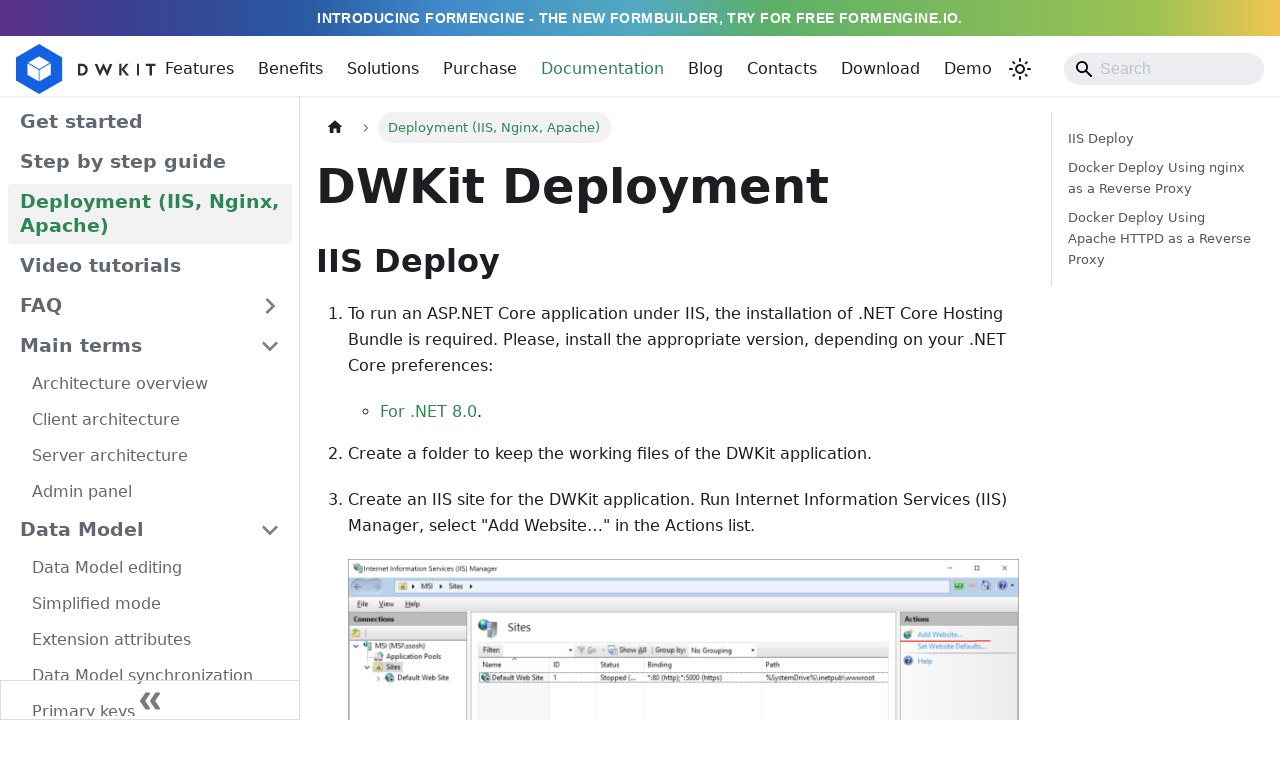

--- FILE ---
content_type: text/html
request_url: https://dwkit.com/documentation/deployment/
body_size: 22145
content:
<!doctype html><html lang=en dir=ltr class="docs-wrapper plugin-docs plugin-id-default docs-version-current docs-doc-page docs-doc-id-deployment" data-has-hydrated=false><meta charset=UTF-8><meta name=generator content="Docusaurus v3.7.0"><title data-rh=true>Deployment (IIS, Nginx, Apache) | Documentation | DWKit</title><meta data-rh=true name=viewport content="width=device-width, initial-scale=1.0"><meta data-rh=true name=twitter:card content=summary_large_image><meta data-rh=true property=og:url content=https://dwkit.com/documentation/deployment><meta data-rh=true property=og:locale content=en><meta data-rh=true name=docusaurus_locale content=en><meta data-rh=true name=docsearch:language content=en><meta data-rh=true name=docusaurus_version content=current><meta data-rh=true name=docusaurus_tag content=docs-default-current><meta data-rh=true name=docsearch:version content=current><meta data-rh=true name=docsearch:docusaurus_tag content=docs-default-current><meta data-rh=true property=og:title content="Deployment (IIS, Nginx, Apache) | Documentation | DWKit"><meta data-rh=true name=description content="Get familiar with DWKit by learning how to integrate it into your IT infrastructure and how to further interact with it in a programmatic way."><meta data-rh=true property=og:description content="Get familiar with DWKit by learning how to integrate it into your IT infrastructure and how to further interact with it in a programmatic way."><link data-rh=true rel=icon href=/documentation/img/favicon.ico><link data-rh=true rel=canonical href=https://dwkit.com/documentation/deployment><link data-rh=true rel=alternate href=https://dwkit.com/documentation/deployment hreflang=en><link data-rh=true rel=alternate href=https://dwkit.com/documentation/deployment hreflang=x-default><script src=https://dwkit.com/js/analytics.js></script><link rel=stylesheet href=/documentation/assets/css/styles.055899ac.css><script src=/documentation/assets/js/runtime~main.45974443.js defer></script><script src=/documentation/assets/js/main.0705f9e7.js defer></script><body class=navigation-with-keyboard><script>!function(){var t,e=function(){try{return new URLSearchParams(window.location.search).get("docusaurus-theme")}catch(t){}}()||function(){try{return window.localStorage.getItem("theme")}catch(t){}}();t=null!==e?e:"light",document.documentElement.setAttribute("data-theme",t)}(),function(){try{for(var[t,e]of new URLSearchParams(window.location.search).entries())if(t.startsWith("docusaurus-data-")){var a=t.replace("docusaurus-data-","data-");document.documentElement.setAttribute(a,e)}}catch(t){}}()</script><div id=__docusaurus><div role=region aria-label="Skip to main content"><a class=skipToContent_fXgn href=#__docusaurus_skipToContent_fallback>Skip to main content</a></div><a class=announce-container href="https://formengine.io/documentation?utm_source=dwkit&utm_medium=topbanner" target=_blank><p class=announce-content>Introducing Formengine - The New Formbuilder, try for FREE formengine.io.</p></a><nav aria-label=Main class="navbar navbar--fixed-top"><div class=navbar__inner><div class=navbar__items><button aria-label="Toggle navigation bar" aria-expanded=false class="navbar__toggle clean-btn" type=button><svg width=30 height=30 viewBox="0 0 30 30" aria-hidden=true><path stroke=currentColor stroke-linecap=round stroke-miterlimit=10 stroke-width=2 d="M4 7h22M4 15h22M4 23h22"/></svg></button><a href=https://dwkit.com// target=_self rel="noopener noreferrer" class=navbar__brand><div class=navbar__logo><img src=/documentation/img/logo.svg alt="DWKit Logo" class="themedComponent_mlkZ themedComponent--light_NVdE"><img src=/documentation/img/logo.svg alt="DWKit Logo" class="themedComponent_mlkZ themedComponent--dark_xIcU"></div></a></div><div class="navbar__items navbar__items--right"><a href=https://dwkit.com/features/ target=_self rel="noopener noreferrer" class="navbar__item navbar__link">Features</a><a href=https://dwkit.com/benefits/ target=_self rel="noopener noreferrer" class="navbar__item navbar__link">Benefits</a><a href=https://dwkit.com/solutions/hrm/ target=_self rel="noopener noreferrer" class="navbar__item navbar__link">Solutions</a><a href=https://dwkit.com/purchase/ target=_self rel="noopener noreferrer" class="navbar__item navbar__link">Purchase</a><a aria-current=page class="navbar__item navbar__link navbar__link--active" target=_self href=/documentation/>Documentation</a><a href=https://dwkit.com/blog/ target=_self rel="noopener noreferrer" class="navbar__item navbar__link">Blog</a><a href=https://dwkit.com/contacts/ target=_self rel="noopener noreferrer" class="navbar__item navbar__link">Contacts</a><a href=https://dwkit.com/downloads/ target=_self rel="noopener noreferrer" class="navbar__item navbar__link">Download</a><a href=https://dwkit.com/demo/ target=_self rel="noopener noreferrer" class="navbar__item navbar__link">Demo</a><div class="toggle_vylO colorModeToggle_DEke"><button class="clean-btn toggleButton_gllP toggleButtonDisabled_aARS" type=button disabled title="Switch between dark and light mode (currently light mode)" aria-label="Switch between dark and light mode (currently light mode)" aria-live=polite aria-pressed=false><svg viewBox="0 0 24 24" width=24 height=24 class=lightToggleIcon_pyhR><path fill=currentColor d="M12,9c1.65,0,3,1.35,3,3s-1.35,3-3,3s-3-1.35-3-3S10.35,9,12,9 M12,7c-2.76,0-5,2.24-5,5s2.24,5,5,5s5-2.24,5-5 S14.76,7,12,7L12,7z M2,13l2,0c0.55,0,1-0.45,1-1s-0.45-1-1-1l-2,0c-0.55,0-1,0.45-1,1S1.45,13,2,13z M20,13l2,0c0.55,0,1-0.45,1-1 s-0.45-1-1-1l-2,0c-0.55,0-1,0.45-1,1S19.45,13,20,13z M11,2v2c0,0.55,0.45,1,1,1s1-0.45,1-1V2c0-0.55-0.45-1-1-1S11,1.45,11,2z M11,20v2c0,0.55,0.45,1,1,1s1-0.45,1-1v-2c0-0.55-0.45-1-1-1C11.45,19,11,19.45,11,20z M5.99,4.58c-0.39-0.39-1.03-0.39-1.41,0 c-0.39,0.39-0.39,1.03,0,1.41l1.06,1.06c0.39,0.39,1.03,0.39,1.41,0s0.39-1.03,0-1.41L5.99,4.58z M18.36,16.95 c-0.39-0.39-1.03-0.39-1.41,0c-0.39,0.39-0.39,1.03,0,1.41l1.06,1.06c0.39,0.39,1.03,0.39,1.41,0c0.39-0.39,0.39-1.03,0-1.41 L18.36,16.95z M19.42,5.99c0.39-0.39,0.39-1.03,0-1.41c-0.39-0.39-1.03-0.39-1.41,0l-1.06,1.06c-0.39,0.39-0.39,1.03,0,1.41 s1.03,0.39,1.41,0L19.42,5.99z M7.05,18.36c0.39-0.39,0.39-1.03,0-1.41c-0.39-0.39-1.03-0.39-1.41,0l-1.06,1.06 c-0.39,0.39-0.39,1.03,0,1.41s1.03,0.39,1.41,0L7.05,18.36z"/></svg><svg viewBox="0 0 24 24" width=24 height=24 class=darkToggleIcon_wfgR><path fill=currentColor d="M9.37,5.51C9.19,6.15,9.1,6.82,9.1,7.5c0,4.08,3.32,7.4,7.4,7.4c0.68,0,1.35-0.09,1.99-0.27C17.45,17.19,14.93,19,12,19 c-3.86,0-7-3.14-7-7C5,9.07,6.81,6.55,9.37,5.51z M12,3c-4.97,0-9,4.03-9,9s4.03,9,9,9s9-4.03,9-9c0-0.46-0.04-0.92-0.1-1.36 c-0.98,1.37-2.58,2.26-4.4,2.26c-2.98,0-5.4-2.42-5.4-5.4c0-1.81,0.89-3.42,2.26-4.4C12.92,3.04,12.46,3,12,3L12,3z"/></svg></button></div><div class=navbarSearchContainer_Bca1><div class="navbar__search searchBarContainer_NW3z" dir=ltr><input placeholder=Search aria-label=Search class="navbar__search-input searchInput_YFbd" value=""><div class="loadingRing_RJI3 searchBarLoadingRing_YnHq"><div></div><div></div><div></div><div></div></div></div></div></div></div><div role=presentation class=navbar-sidebar__backdrop></div></nav><div id=__docusaurus_skipToContent_fallback class="main-wrapper mainWrapper_z2l0"><div class=docsWrapper_hBAB><button aria-label="Scroll back to top" class="clean-btn theme-back-to-top-button backToTopButton_sjWU" type=button></button><div class=docRoot_UBD9><aside class="theme-doc-sidebar-container docSidebarContainer_YfHR"><div class=sidebarViewport_aRkj><div class=sidebar_njMd><nav aria-label="Docs sidebar" class="menu thin-scrollbar menu_SIkG"><ul class="theme-doc-sidebar-menu menu__list"><li class="theme-doc-sidebar-item-link theme-doc-sidebar-item-link-level-1 menu__list-item sidebar-strong"><a class=menu__link href=/documentation/>Get started</a><li class="theme-doc-sidebar-item-link theme-doc-sidebar-item-link-level-1 menu__list-item sidebar-strong"><a class=menu__link href=/documentation/step-by-step>Step by step guide</a><li class="theme-doc-sidebar-item-link theme-doc-sidebar-item-link-level-1 menu__list-item sidebar-strong"><a class="menu__link menu__link--active" aria-current=page href=/documentation/deployment>Deployment (IIS, Nginx, Apache)</a><li class="theme-doc-sidebar-item-link theme-doc-sidebar-item-link-level-1 menu__list-item sidebar-strong"><a class=menu__link href=/documentation/video-tutorials>Video tutorials</a><li class="theme-doc-sidebar-item-category theme-doc-sidebar-item-category-level-1 menu__list-item menu__list-item--collapsed sidebar-category-strong"><div class=menu__list-item-collapsible><a class="menu__link menu__link--sublist" href=/documentation/faq>FAQ</a><button aria-label="Expand sidebar category 'FAQ'" aria-expanded=false type=button class="clean-btn menu__caret"></button></div><li class="theme-doc-sidebar-item-category theme-doc-sidebar-item-category-level-1 menu__list-item sidebar-category-strong"><div class=menu__list-item-collapsible><a class="menu__link menu__link--sublist" href=/documentation/main-terms>Main terms</a><button aria-label="Collapse sidebar category 'Main terms'" aria-expanded=true type=button class="clean-btn menu__caret"></button></div><ul style=display:block;overflow:visible;height:auto class=menu__list><li class="theme-doc-sidebar-item-link theme-doc-sidebar-item-link-level-2 menu__list-item"><a class=menu__link tabindex=0 href=/documentation/main-terms/architecture>Architecture overview</a><li class="theme-doc-sidebar-item-link theme-doc-sidebar-item-link-level-2 menu__list-item"><a class=menu__link tabindex=0 href=/documentation/main-terms/client-architecture>Client architecture</a><li class="theme-doc-sidebar-item-link theme-doc-sidebar-item-link-level-2 menu__list-item"><a class=menu__link tabindex=0 href=/documentation/main-terms/server-architecture>Server architecture</a><li class="theme-doc-sidebar-item-link theme-doc-sidebar-item-link-level-2 menu__list-item"><a class=menu__link tabindex=0 href=/documentation/main-terms/admin-panel>Admin panel</a></ul><li class="theme-doc-sidebar-item-category theme-doc-sidebar-item-category-level-1 menu__list-item sidebar-category-strong"><div class=menu__list-item-collapsible><a class="menu__link menu__link--sublist" href=/documentation/data-model>Data Model</a><button aria-label="Collapse sidebar category 'Data Model'" aria-expanded=true type=button class="clean-btn menu__caret"></button></div><ul style=display:block;overflow:visible;height:auto class=menu__list><li class="theme-doc-sidebar-item-link theme-doc-sidebar-item-link-level-2 menu__list-item"><a class=menu__link tabindex=0 href=/documentation/data-model/data-model-editing>Data Model editing</a><li class="theme-doc-sidebar-item-link theme-doc-sidebar-item-link-level-2 menu__list-item"><a class=menu__link tabindex=0 href=/documentation/data-model/simplified-mode>Simplified mode</a><li class="theme-doc-sidebar-item-link theme-doc-sidebar-item-link-level-2 menu__list-item"><a class=menu__link tabindex=0 href=/documentation/data-model/extension-attribute>Extension attributes</a><li class="theme-doc-sidebar-item-link theme-doc-sidebar-item-link-level-2 menu__list-item"><a class=menu__link tabindex=0 href=/documentation/data-model/data-model-synchronization>Data Model synchronization</a><li class="theme-doc-sidebar-item-link theme-doc-sidebar-item-link-level-2 menu__list-item"><a class=menu__link tabindex=0 href=/documentation/data-model/primary-keys>Primary keys</a></ul><li class="theme-doc-sidebar-item-category theme-doc-sidebar-item-category-level-1 menu__list-item sidebar-category-strong"><div class=menu__list-item-collapsible><a class="menu__link menu__link--sublist" href=/documentation/forms>Forms</a><button aria-label="Collapse sidebar category 'Forms'" aria-expanded=true type=button class="clean-btn menu__caret"></button></div><ul style=display:block;overflow:visible;height:auto class=menu__list><li class="theme-doc-sidebar-item-link theme-doc-sidebar-item-link-level-2 menu__list-item"><a class=menu__link tabindex=0 href=/documentation/forms/form-builder>Form Builder</a><li class="theme-doc-sidebar-item-link theme-doc-sidebar-item-link-level-2 menu__list-item"><a class=menu__link tabindex=0 href=/documentation/forms/common-component-properties>Common components properties</a><li class="theme-doc-sidebar-item-link theme-doc-sidebar-item-link-level-2 menu__list-item"><a class=menu__link tabindex=0 href=/documentation/forms/container-components>Container components</a><li class="theme-doc-sidebar-item-link theme-doc-sidebar-item-link-level-2 menu__list-item"><a class=menu__link tabindex=0 href=/documentation/forms/control-components>Control components</a><li class="theme-doc-sidebar-item-link theme-doc-sidebar-item-link-level-2 menu__list-item"><a class=menu__link tabindex=0 href=/documentation/forms/collection-components>Collection components</a><li class="theme-doc-sidebar-item-link theme-doc-sidebar-item-link-level-2 menu__list-item"><a class=menu__link tabindex=0 href=/documentation/forms/chart-components>Chart components</a><li class="theme-doc-sidebar-item-link theme-doc-sidebar-item-link-level-2 menu__list-item"><a class=menu__link tabindex=0 href=/documentation/forms/mapping-form-and-data>Mapping form and data</a><li class="theme-doc-sidebar-item-link theme-doc-sidebar-item-link-level-2 menu__list-item"><a class=menu__link tabindex=0 href=/documentation/forms/substitution-expressions>Substitution expressions</a><li class="theme-doc-sidebar-item-link theme-doc-sidebar-item-link-level-2 menu__list-item"><a class=menu__link tabindex=0 href=/documentation/forms/templates>Templates</a><li class="theme-doc-sidebar-item-link theme-doc-sidebar-item-link-level-2 menu__list-item"><a class=menu__link tabindex=0 href=/documentation/forms/custom-components>Custom components</a><li class="theme-doc-sidebar-item-link theme-doc-sidebar-item-link-level-2 menu__list-item"><a class=menu__link tabindex=0 href=/documentation/forms/adaptive-layout>Adaptive layout</a><li class="theme-doc-sidebar-item-link theme-doc-sidebar-item-link-level-2 menu__list-item"><a class=menu__link tabindex=0 href=/documentation/forms/anonymous-forms>Anonymous forms</a></ul><li class="theme-doc-sidebar-item-link theme-doc-sidebar-item-link-level-1 menu__list-item sidebar-strong"><a class=menu__link href=/documentation/mobile>Mobile</a><li class="theme-doc-sidebar-item-category theme-doc-sidebar-item-category-level-1 menu__list-item sidebar-category-strong"><div class=menu__list-item-collapsible><a class="menu__link menu__link--sublist" href=/documentation/security>Security</a><button aria-label="Collapse sidebar category 'Security'" aria-expanded=true type=button class="clean-btn menu__caret"></button></div><ul style=display:block;overflow:visible;height:auto class=menu__list><li class="theme-doc-sidebar-item-link theme-doc-sidebar-item-link-level-2 menu__list-item"><a class=menu__link tabindex=0 href=/documentation/security/security-objects-editing>Security objects editing</a><li class="theme-doc-sidebar-item-link theme-doc-sidebar-item-link-level-2 menu__list-item"><a class=menu__link tabindex=0 href=/documentation/security/calculating-user-permissions>Calculating user permissions</a><li class="theme-doc-sidebar-item-link theme-doc-sidebar-item-link-level-2 menu__list-item"><a class=menu__link tabindex=0 href=/documentation/security/binding-forms-to-security>Binding forms to Security</a><li class="theme-doc-sidebar-item-link theme-doc-sidebar-item-link-level-2 menu__list-item"><a class=menu__link tabindex=0 href=/documentation/security/security-on-server>Security on server</a><li class="theme-doc-sidebar-item-link theme-doc-sidebar-item-link-level-2 menu__list-item"><a class=menu__link tabindex=0 href=/documentation/security/security-on-client>Security on client</a><li class="theme-doc-sidebar-item-link theme-doc-sidebar-item-link-level-2 menu__list-item"><a class=menu__link tabindex=0 href=/documentation/security/users-import-via-ldap>Users import via LDAP</a><li class="theme-doc-sidebar-item-link theme-doc-sidebar-item-link-level-2 menu__list-item"><a class=menu__link tabindex=0 href=/documentation/security/openid-and-external-logins>OpenId and External Logins</a></ul><li class="theme-doc-sidebar-item-category theme-doc-sidebar-item-category-level-1 menu__list-item sidebar-category-strong"><div class=menu__list-item-collapsible><a class="menu__link menu__link--sublist" href=/documentation/workflow>Workflow</a><button aria-label="Collapse sidebar category 'Workflow'" aria-expanded=true type=button class="clean-btn menu__caret"></button></div><ul style=display:block;overflow:visible;height:auto class=menu__list><li class="theme-doc-sidebar-item-link theme-doc-sidebar-item-link-level-2 menu__list-item"><a class=menu__link tabindex=0 href=/documentation/workflow/workflow-features-overview>Workflow features overview</a><li class="theme-doc-sidebar-item-link theme-doc-sidebar-item-link-level-2 menu__list-item"><a class=menu__link tabindex=0 href=/documentation/workflow/binding-forms-to-workflow>Binding forms to Workflow</a><li class="theme-doc-sidebar-item-link theme-doc-sidebar-item-link-level-2 menu__list-item"><a class=menu__link tabindex=0 href=/documentation/workflow/business-flow>Business Flow</a><li class="theme-doc-sidebar-item-link theme-doc-sidebar-item-link-level-2 menu__list-item"><a class=menu__link tabindex=0 href=/documentation/workflow/command-forms>Command forms</a></ul><li class="theme-doc-sidebar-item-category theme-doc-sidebar-item-category-level-1 menu__list-item sidebar-category-strong"><div class=menu__list-item-collapsible><a class="menu__link menu__link--sublist" href=/documentation/client-side>Client Side</a><button aria-label="Collapse sidebar category 'Client Side'" aria-expanded=true type=button class="clean-btn menu__caret"></button></div><ul style=display:block;overflow:visible;height:auto class=menu__list><li class="theme-doc-sidebar-item-link theme-doc-sidebar-item-link-level-2 menu__list-item"><a class=menu__link tabindex=0 href=/documentation/client-side/client-react-components>Client React components</a><li class="theme-doc-sidebar-item-link theme-doc-sidebar-item-link-level-2 menu__list-item"><a class=menu__link tabindex=0 href=/documentation/client-side/client-global-state>Client global state</a><li class="theme-doc-sidebar-item-link theme-doc-sidebar-item-link-level-2 menu__list-item"><a class=menu__link tabindex=0 href=/documentation/client-side/client-actions>Client actions</a><li class="theme-doc-sidebar-item-link theme-doc-sidebar-item-link-level-2 menu__list-item"><a class=menu__link tabindex=0 href=/documentation/client-side/predefined-client-actions>Predefined client actions</a><li class="theme-doc-sidebar-item-link theme-doc-sidebar-item-link-level-2 menu__list-item"><a class=menu__link tabindex=0 href=/documentation/client-side/global-client-api>Global client API</a><li class="theme-doc-sidebar-item-link theme-doc-sidebar-item-link-level-2 menu__list-item"><a class=menu__link tabindex=0 href=/documentation/client-side/localization/>Localization</a><li class="theme-doc-sidebar-item-link theme-doc-sidebar-item-link-level-2 menu__list-item"><a class=menu__link tabindex=0 href=/documentation/client-side/modal-window>Modal windows</a><li class="theme-doc-sidebar-item-link theme-doc-sidebar-item-link-level-2 menu__list-item"><a class=menu__link tabindex=0 href=/documentation/client-side/calling-server-actions>Calling server actions</a></ul><li class="theme-doc-sidebar-item-category theme-doc-sidebar-item-category-level-1 menu__list-item sidebar-category-strong"><div class=menu__list-item-collapsible><a class="menu__link menu__link--sublist" href=/documentation/orm>DWKit ORM</a><button aria-label="Collapse sidebar category 'DWKit ORM'" aria-expanded=true type=button class="clean-btn menu__caret"></button></div><ul style=display:block;overflow:visible;height:auto class=menu__list><li class="theme-doc-sidebar-item-link theme-doc-sidebar-item-link-level-2 menu__list-item"><a class=menu__link tabindex=0 href=/documentation/orm/orm-architecture>ORM architecture</a><li class="theme-doc-sidebar-item-link theme-doc-sidebar-item-link-level-2 menu__list-item"><a class=menu__link tabindex=0 href=/documentation/orm/using-orm>Using ORM</a></ul><li class="theme-doc-sidebar-item-category theme-doc-sidebar-item-category-level-1 menu__list-item sidebar-category-strong"><div class=menu__list-item-collapsible><a class="menu__link menu__link--sublist" href=/documentation/server-side>Server side</a><button aria-label="Collapse sidebar category 'Server side'" aria-expanded=true type=button class="clean-btn menu__caret"></button></div><ul style=display:block;overflow:visible;height:auto class=menu__list><li class="theme-doc-sidebar-item-link theme-doc-sidebar-item-link-level-2 menu__list-item"><a class=menu__link tabindex=0 href=/documentation/server-side/server-actions>Server actions</a><li class="theme-doc-sidebar-item-link theme-doc-sidebar-item-link-level-2 menu__list-item"><a class=menu__link tabindex=0 href=/documentation/server-side/triggers-general-information>Triggers. General information</a><li class="theme-doc-sidebar-item-link theme-doc-sidebar-item-link-level-2 menu__list-item"><a class=menu__link tabindex=0 href=/documentation/server-side/triggers-insert-update-delete>Triggers in Insert, Update and Delete operations</a><li class="theme-doc-sidebar-item-link theme-doc-sidebar-item-link-level-2 menu__list-item"><a class=menu__link tabindex=0 href=/documentation/server-side/triggers-get>Triggers in get operations</a><li class="theme-doc-sidebar-item-link theme-doc-sidebar-item-link-level-2 menu__list-item"><a class=menu__link tabindex=0 href=/documentation/server-side/filters>Filters</a><li class="theme-doc-sidebar-item-link theme-doc-sidebar-item-link-level-2 menu__list-item"><a class=menu__link tabindex=0 href=/documentation/server-side/actions>Actions</a></ul><li class="theme-doc-sidebar-item-link theme-doc-sidebar-item-link-level-1 menu__list-item sidebar-strong"><a class=menu__link href=/documentation/integration-api>Integration API</a><li class="theme-doc-sidebar-item-category theme-doc-sidebar-item-category-level-1 menu__list-item sidebar-category-strong"><div class=menu__list-item-collapsible><a class="menu__link menu__link--sublist" href=/documentation/dwkit-solution>DWKit Solution</a><button aria-label="Collapse sidebar category 'DWKit Solution'" aria-expanded=true type=button class="clean-btn menu__caret"></button></div><ul style=display:block;overflow:visible;height:auto class=menu__list><li class="theme-doc-sidebar-item-link theme-doc-sidebar-item-link-level-2 menu__list-item"><a class=menu__link tabindex=0 href=/documentation/dwkit-solution/structure-and-overview>Solution structure</a><li class="theme-doc-sidebar-item-link theme-doc-sidebar-item-link-level-2 menu__list-item"><a class=menu__link tabindex=0 href=/documentation/dwkit-solution/controllers>Controllers</a><li class="theme-doc-sidebar-item-link theme-doc-sidebar-item-link-level-2 menu__list-item"><a class=menu__link tabindex=0 href=/documentation/dwkit-solution/signalr>SignalR</a></ul><li class="theme-doc-sidebar-item-link theme-doc-sidebar-item-link-level-1 menu__list-item sidebar-strong"><a class=menu__link href=/documentation/release-notes>Release notes</a><li class="theme-doc-sidebar-item-link theme-doc-sidebar-item-link-level-1 menu__list-item sidebar-strong"><a class=menu__link href=/documentation/roadmap>Roadmap</a></ul></nav><button type=button title="Collapse sidebar" aria-label="Collapse sidebar" class="button button--secondary button--outline collapseSidebarButton_PEFL"><svg width=20 height=20 aria-hidden=true class=collapseSidebarButtonIcon_kv0_><g fill=#7a7a7a><path d="M9.992 10.023c0 .2-.062.399-.172.547l-4.996 7.492a.982.982 0 01-.828.454H1c-.55 0-1-.453-1-1 0-.2.059-.403.168-.551l4.629-6.942L.168 3.078A.939.939 0 010 2.528c0-.548.45-.997 1-.997h2.996c.352 0 .649.18.828.45L9.82 9.472c.11.148.172.347.172.55zm0 0"/><path d="M19.98 10.023c0 .2-.058.399-.168.547l-4.996 7.492a.987.987 0 01-.828.454h-3c-.547 0-.996-.453-.996-1 0-.2.059-.403.168-.551l4.625-6.942-4.625-6.945a.939.939 0 01-.168-.55 1 1 0 01.996-.997h3c.348 0 .649.18.828.45l4.996 7.492c.11.148.168.347.168.55zm0 0"/></g></svg></button></div></div></aside><main class=docMainContainer_TBSr><div class="container padding-top--md padding-bottom--lg"><div class=row><div class="col docItemCol_VOVn"><div class=docItemContainer_Djhp><article><nav class="theme-doc-breadcrumbs breadcrumbsContainer_Z_bl" aria-label=Breadcrumbs><ul class=breadcrumbs itemscope itemtype=https://schema.org/BreadcrumbList><li class=breadcrumbs__item><a aria-label="Home page" class=breadcrumbs__link href=/documentation/><svg viewBox="0 0 24 24" class=breadcrumbHomeIcon_YNFT><path d="M10 19v-5h4v5c0 .55.45 1 1 1h3c.55 0 1-.45 1-1v-7h1.7c.46 0 .68-.57.33-.87L12.67 3.6c-.38-.34-.96-.34-1.34 0l-8.36 7.53c-.34.3-.13.87.33.87H5v7c0 .55.45 1 1 1h3c.55 0 1-.45 1-1z" fill=currentColor /></svg></a><li itemscope itemprop=itemListElement itemtype=https://schema.org/ListItem class="breadcrumbs__item breadcrumbs__item--active"><span class=breadcrumbs__link itemprop=name>Deployment (IIS, Nginx, Apache)</span><meta itemprop=position content=1></ul></nav><div class="tocCollapsible_ETCw theme-doc-toc-mobile tocMobile_ITEo"><button type=button class="clean-btn tocCollapsibleButton_TO0P">On this page</button></div><div class="theme-doc-markdown markdown"><header><h1>DWKit Deployment</h1></header>
<h2 class="anchor anchorWithStickyNavbar_LWe7" id=iis>IIS Deploy<a href=#iis class=hash-link aria-label="Direct link to IIS Deploy" title="Direct link to IIS Deploy">​</a></h2>
<ol>
<li>
<p>To run an ASP.NET Core application under IIS, the installation of .NET Core Hosting Bundle is required. Please, install the appropriate
version, depending on your .NET Core preferences:</p>
<ul>
<li><a href=https://dotnet.microsoft.com/en-us/download/dotnet/8.0 target=_blank rel="noopener noreferrer">For .NET 8.0</a>.</li>
</ul>
</li>
<li>
<p>Create a folder to keep the working files of the DWKit application.</p>
</li>
<li>
<p>Create an IIS site for the DWKit application. Run Internet Information Services (IIS) Manager, select "Add Website…" in the Actions list.</p>
<p><img decoding=async loading=lazy alt=Fig1 src=/documentation/assets/images/16-01-54338c4acbb2252676ddab2d8c21084a.png width=2844 height=1412 class=img_ev3q></p>
</li>
<li>
<p>In the window that appears, fill in the following fields:</p>
<ul>
<li>Site name: dwkit_app;</li>
<li>Physical path: the path to the folder created in Step 2;</li>
<li>Port: a free port through which the application is available, for example 48800.</li>
</ul>
<p><img decoding=async loading=lazy alt=Fig2 src=/documentation/assets/images/16-02-9abdc283d27d71a000ae3c92dce1acb9.png width=1462 height=1680 class=img_ev3q></p>
</li>
<li>
<p>Set Application pool for the created site to avoid unnecessary restarts of the Workflow Runtime or shutdowns when idle. In Internet
Information Services (IIS) Manager, go to Application Pools List and select the dwkit_app pool.</p>
<p><img decoding=async loading=lazy alt=Fig3 src=/documentation/assets/images/16-03-207788a4d47ad8585f468321b8e16148.png width=2844 height=1412 class=img_ev3q></p>
<p>Select Edit Application Pool -> Recycling; in the dialog box that appears turn off the option Regular time intervals (in minutes).</p>
<p><img decoding=async loading=lazy alt=Fig4 src=/documentation/assets/images/16-04-df23a6111e5b203148bee73e6bfc4717.png width=1682 height=1285 class=img_ev3q></p>
<p>Press Next -> Finish.</p>
<p>Then, select Edit Application Pool -> Advanced Settings.</p>
<p>In the window that appears, find the Process Model -> Idle time-out (minutes) option and change its value from 20 to 0.</p>
<p><img decoding=async loading=lazy alt=Fig5 src=/documentation/assets/images/16-05-2cbe02759cfa24c2045259130bf19955.png width=1089 height=1357 class=img_ev3q></p>
<p>Press OK; the pool is set up.</p>
</li>
<li>
<p>Publish the application Using Visual Studio 2019. In the context menu of the ASP.NET Core project, select Publish (or, select Build ->
Publish &lt;Project_Name> in the main menu):</p>
<p><img decoding=async loading=lazy alt=Fig6 src=/documentation/assets/images/16-06-b407e9fa1ba2493f48017cb39616096e.png width=1021 height=1881 class=img_ev3q></p>
<p>In the publishing window that appears, create a new profile by selecting "new":</p>
<p><img decoding=async loading=lazy alt=Fig7 src=/documentation/assets/images/16-07-a44138c5bf2a4210d65f0538df130f59.png width=3672 height=1259 class=img_ev3q></p>
<p>In the dialog box that appears, select Folder and press Next:</p>
<p><img decoding=async loading=lazy alt=Fig8 src=/documentation/assets/images/16-08-50a57679b954a1aff7b927c75235a824.png width=2010 height=1410 class=img_ev3q></p>
<p>As the Folder location, specify the path to the folder created in Step 2, and click Finish.</p>
<p><img decoding=async loading=lazy alt=Fig9 src=/documentation/assets/images/16-09-880bc72c81d517dcffc5a58e7a0be016.png width=2010 height=1410 class=img_ev3q></p>
<p>Publish the application by pressing the Publish button.</p>
</li>
<li>
<p>Alternatively, publishing can be performed without Visual Studio, through the command prompt. In the DWKit project folder, containing the
application solution file (*.sln), run the command:</p>
<div class="language-bash codeBlockContainer_Ckt0 theme-code-block" style=--prism-color:#393A34;--prism-background-color:#f6f8fa><div class=codeBlockContent_biex><pre tabindex=0 class="prism-code language-bash codeBlock_bY9V thin-scrollbar" style=color:#393A34;background-color:#f6f8fa><code class=codeBlockLines_e6Vv><span class=token-line style=color:#393A34><span class="token plain">dotnet publish &lt;SLN_FILE_NAME> -o &lt;WFS_ADMIN_PATH></span><br></span></code></pre><div class=buttonGroup__atx><button type=button aria-label="Copy code to clipboard" title=Copy class=clean-btn><span class=copyButtonIcons_eSgA aria-hidden=true><svg viewBox="0 0 24 24" class=copyButtonIcon_y97N><path fill=currentColor d="M19,21H8V7H19M19,5H8A2,2 0 0,0 6,7V21A2,2 0 0,0 8,23H19A2,2 0 0,0 21,21V7A2,2 0 0,0 19,5M16,1H4A2,2 0 0,0 2,3V17H4V3H16V1Z"/></svg><svg viewBox="0 0 24 24" class=copyButtonSuccessIcon_LjdS><path fill=currentColor d=M21,7L9,19L3.5,13.5L4.91,12.09L9,16.17L19.59,5.59L21,7Z /></svg></span></button></div></div></div>
<p>Where:</p>
<ul>
<li><code>&lt;SLN_FILE_NAME></code> - the name of the application solution file.</li>
<li><code>&lt;WFS_ADMIN_PATH></code> - the path to the folder created in Step 2.</li>
</ul>
<p>If the folder created in Step 2 is not available on the computer where the application is being developed, any available folder can be
selected for publishing; then, its contents should be copied to the folder created in Step 2.</p>
</li>
<li>
<p>An alternative option is publishing using Web Deploy. The Web Deploy installation is
described <a href=https://docs.microsoft.com/en-us/iis/publish/using-web-deploy/use-the-web-deployment-tool#download-and-install-the-web-deployment-tool target=_blank rel="noopener noreferrer">here</a>.
An example of publishing using Web Deploy is
described <a href="https://docs.microsoft.com/en-us/visualstudio/deployment/quickstart-deploy-to-a-web-site?view=vs-2019" target=_blank rel="noopener noreferrer">here</a>.</p>
</li>
<li>
<p>IIS deploy is completed, the application is available by the binding specified for the IIS-site, dwkit_app.</p>
<p><img decoding=async loading=lazy alt=Fig10 src=/documentation/assets/images/16-10-cabc2bd9a47cbce9ac6a38093343e57f.png width=3840 height=2053 class=img_ev3q></p>
</li>
</ol>
<h2 class="anchor anchorWithStickyNavbar_LWe7" id=nginx>Docker Deploy Using nginx as a Reverse Proxy<a href=#nginx class=hash-link aria-label="Direct link to Docker Deploy Using nginx as a Reverse Proxy" title="Direct link to Docker Deploy Using nginx as a Reverse Proxy">​</a></h2>
<p>To deploy a DWKit application with nginx as a reverse proxy, we need at least 2 Docker containers, one for the DWKit application, and the
second for nginx. Docker Compose is used to manage the containers; we take the docker-compose.yml solution from the dwkit-starterpack
project, which deploys the dwkit starterpack application and PostgreSQL, as the basic solution.
The solution consists of the following three containers:</p>
<ul>
<li>db – PostgreSQL DBMS container</li>
<li>dwkit_starterpack – DWKit starterpack container</li>
<li>start_db – container that prevents dwkit_starterpack from launching until PostgreSQL is fully activated and ready to accept queries.</li>
</ul>
<p>To correctly determine the IP address and client protocol, as well as the IdentityServer’s endpoints, used in the <em>DefaultSecurityProvider</em>
when working through a reverse proxy, the forwarded headers must be enabled. The settings to configure forwarding for an ASP.NET Core
application are
described <a href="https://docs.microsoft.com/en-us/aspnet/core/host-and-deploy/proxy-load-balancer?view=aspnetcore-2.1#forwarded-headers-1" target=_blank rel="noopener noreferrer">here</a>.
You can configure forwarded headers either manually or using the provided DWKit extension method, which reads the necessary settings from
the ASP.NET Core application configuration:</p>
<div class="language-csharp codeBlockContainer_Ckt0 theme-code-block" style=--prism-color:#393A34;--prism-background-color:#f6f8fa><div class=codeBlockContent_biex><pre tabindex=0 class="prism-code language-csharp codeBlock_bY9V thin-scrollbar" style=color:#393A34;background-color:#f6f8fa><code class=codeBlockLines_e6Vv><span class=token-line style=color:#393A34><span class="token keyword" style=color:#00009f>public</span><span class="token plain"> </span><span class="token keyword" style=color:#00009f>static</span><span class="token plain"> </span><span class="token return-type class-name">IApplicationBuilder</span><span class="token plain"> </span><span class="token function" style=color:#d73a49>ConfigureForwardHeaders</span><span class="token punctuation" style=color:#393A34>(</span><span class="token plain"></span><br></span><span class=token-line style=color:#393A34><span class="token plain">    </span><span class="token keyword" style=color:#00009f>this</span><span class="token plain"> </span><span class="token class-name">IApplicationBuilder</span><span class="token plain"> app</span><span class="token punctuation" style=color:#393A34>,</span><span class="token plain"></span><br></span><span class=token-line style=color:#393A34><span class="token plain">    </span><span class="token class-name">IConfigurationRoot</span><span class="token plain"> configuration</span><span class="token punctuation" style=color:#393A34>,</span><span class="token plain"></span><br></span><span class=token-line style=color:#393A34><span class="token plain">    </span><span class="token class-name keyword" style=color:#00009f>string</span><span class="token plain"> settingSectionName </span><span class="token operator" style=color:#393A34>=</span><span class="token plain"> </span><span class="token string" style=color:#e3116c>"ProxySettings"</span><span class="token punctuation" style=color:#393A34>,</span><span class="token plain"></span><br></span><span class=token-line style=color:#393A34><span class="token plain">    </span><span class="token class-name">ILogger</span><span class="token plain"> logger </span><span class="token operator" style=color:#393A34>=</span><span class="token plain"> </span><span class="token keyword" style=color:#00009f>null</span><span class="token punctuation" style=color:#393A34>)</span><br></span></code></pre><div class=buttonGroup__atx><button type=button aria-label="Copy code to clipboard" title=Copy class=clean-btn><span class=copyButtonIcons_eSgA aria-hidden=true><svg viewBox="0 0 24 24" class=copyButtonIcon_y97N><path fill=currentColor d="M19,21H8V7H19M19,5H8A2,2 0 0,0 6,7V21A2,2 0 0,0 8,23H19A2,2 0 0,0 21,21V7A2,2 0 0,0 19,5M16,1H4A2,2 0 0,0 2,3V17H4V3H16V1Z"/></svg><svg viewBox="0 0 24 24" class=copyButtonSuccessIcon_LjdS><path fill=currentColor d=M21,7L9,19L3.5,13.5L4.91,12.09L9,16.17L19.59,5.59L21,7Z /></svg></span></button></div></div></div>
<p>Where:</p>
<ul>
<li><code>configuration</code> – the configuration of the ASP.NET Core application.</li>
<li><code>settingSectionName</code> – the name of the configuration section with forwarding settings described.</li>
</ul>
<p>The method should be called in <code>Startup.Configure</code> before calling <code>app.UseIdentityServer()</code>. For example:</p>
<div class="language-csharp codeBlockContainer_Ckt0 theme-code-block" style=--prism-color:#393A34;--prism-background-color:#f6f8fa><div class=codeBlockContent_biex><pre tabindex=0 class="prism-code language-csharp codeBlock_bY9V thin-scrollbar" style=color:#393A34;background-color:#f6f8fa><code class=codeBlockLines_e6Vv><span class=token-line style=color:#393A34><span class="token plain">app</span><span class="token punctuation" style=color:#393A34>.</span><span class="token function" style=color:#d73a49>ConfigureForwardHeaders</span><span class="token punctuation" style=color:#393A34>(</span><span class="token plain">Configuration</span><span class="token punctuation" style=color:#393A34>,</span><span class="token plain"> </span><span class="token named-parameter punctuation" style=color:#393A34>logger</span><span class="token punctuation" style=color:#393A34>:</span><span class="token plain"> _loggerFactory</span><span class="token punctuation" style=color:#393A34>.</span><span class="token generic-method function" style=color:#d73a49>CreateLogger</span><span class="token generic-method generic class-name punctuation" style=color:#393A34>&lt;</span><span class="token generic-method generic class-name">Startup</span><span class="token generic-method generic class-name punctuation" style=color:#393A34>></span><span class="token punctuation" style=color:#393A34>(</span><span class="token punctuation" style=color:#393A34>)</span><span class="token punctuation" style=color:#393A34>)</span><span class="token punctuation" style=color:#393A34>;</span><br></span></code></pre><div class=buttonGroup__atx><button type=button aria-label="Copy code to clipboard" title=Copy class=clean-btn><span class=copyButtonIcons_eSgA aria-hidden=true><svg viewBox="0 0 24 24" class=copyButtonIcon_y97N><path fill=currentColor d="M19,21H8V7H19M19,5H8A2,2 0 0,0 6,7V21A2,2 0 0,0 8,23H19A2,2 0 0,0 21,21V7A2,2 0 0,0 19,5M16,1H4A2,2 0 0,0 2,3V17H4V3H16V1Z"/></svg><svg viewBox="0 0 24 24" class=copyButtonSuccessIcon_LjdS><path fill=currentColor d=M21,7L9,19L3.5,13.5L4.91,12.09L9,16.17L19.59,5.59L21,7Z /></svg></span></button></div></div></div>
<p>The configuration settings look as follows:</p>
<div class="language-json codeBlockContainer_Ckt0 theme-code-block" style=--prism-color:#393A34;--prism-background-color:#f6f8fa><div class=codeBlockContent_biex><pre tabindex=0 class="prism-code language-json codeBlock_bY9V thin-scrollbar" style=color:#393A34;background-color:#f6f8fa><code class=codeBlockLines_e6Vv><span class=token-line style=color:#393A34><span class="token property" style=color:#36acaa>"ProxySettings"</span><span class="token operator" style=color:#393A34>:</span><span class="token plain"> </span><span class="token punctuation" style=color:#393A34>{</span><span class="token plain"></span><br></span><span class=token-line style=color:#393A34><span class="token plain">  </span><span class="token property" style=color:#36acaa>"KnownNetworks"</span><span class="token operator" style=color:#393A34>:</span><span class="token plain"> </span><span class="token punctuation" style=color:#393A34>[</span><span class="token plain"> </span><span class="token string" style=color:#e3116c>"172.27.0.0/16"</span><span class="token plain"> </span><span class="token punctuation" style=color:#393A34>]</span><span class="token punctuation" style=color:#393A34>,</span><span class="token plain"></span><br></span><span class=token-line style=color:#393A34><span class="token plain">  </span><span class="token property" style=color:#36acaa>"KnownProxies"</span><span class="token operator" style=color:#393A34>:</span><span class="token plain"> </span><span class="token punctuation" style=color:#393A34>[</span><span class="token plain"> </span><span class="token string" style=color:#e3116c>"128.0.0.1"</span><span class="token plain"> </span><span class="token punctuation" style=color:#393A34>]</span><span class="token punctuation" style=color:#393A34>,</span><span class="token plain"></span><br></span><span class=token-line style=color:#393A34><span class="token plain">  </span><span class="token property" style=color:#36acaa>"Headers"</span><span class="token operator" style=color:#393A34>:</span><span class="token plain"> </span><span class="token punctuation" style=color:#393A34>[</span><span class="token plain"> </span><span class="token string" style=color:#e3116c>"XForwardedFor"</span><span class="token punctuation" style=color:#393A34>,</span><span class="token plain"> </span><span class="token string" style=color:#e3116c>"XForwardedHost"</span><span class="token plain"> </span><span class="token punctuation" style=color:#393A34>]</span><span class="token plain"></span><br></span><span class=token-line style=color:#393A34><span class="token plain"></span><span class="token punctuation" style=color:#393A34>}</span><br></span></code></pre><div class=buttonGroup__atx><button type=button aria-label="Copy code to clipboard" title=Copy class=clean-btn><span class=copyButtonIcons_eSgA aria-hidden=true><svg viewBox="0 0 24 24" class=copyButtonIcon_y97N><path fill=currentColor d="M19,21H8V7H19M19,5H8A2,2 0 0,0 6,7V21A2,2 0 0,0 8,23H19A2,2 0 0,0 21,21V7A2,2 0 0,0 19,5M16,1H4A2,2 0 0,0 2,3V17H4V3H16V1Z"/></svg><svg viewBox="0 0 24 24" class=copyButtonSuccessIcon_LjdS><path fill=currentColor d=M21,7L9,19L3.5,13.5L4.91,12.09L9,16.17L19.59,5.59L21,7Z /></svg></span></button></div></div></div>
<p>The Headers list contains the headers to be forwarded. The possible values are:</p>
<ul>
<li><a href=https://developer.mozilla.org/en-US/docs/Web/HTTP/Headers/X-Forwarded-For target=_blank rel="noopener noreferrer">XForwardedFor</a>;</li>
<li><a href=https://developer.mozilla.org/en-US/docs/Web/HTTP/Headers/X-Forwarded-Host target=_blank rel="noopener noreferrer">XForwardedHost</a>;</li>
<li><a href=https://developer.mozilla.org/en-US/docs/Web/HTTP/Headers/X-Forwarded-Proto target=_blank rel="noopener noreferrer">XForwardedProto</a>;</li>
<li>All – a combination of XForwardedFor, XForwardedHost and XForwardedProto.</li>
</ul>
<p><code>[ "All" ]</code> is used by default.</p>
<p>For security reasons, header forwarding should be restricted to trusted proxies only. You can set the trusted proxies using the following
properties:</p>
<ul>
<li>KnownNetworks - the list of trusted subnets in the CIDR notation (IP address / mask).</li>
<li>KnownProxies - the list of the IPs of trusted proxy servers.</li>
</ul>
<p>ProxySettings parameters can be configured using both <em>appsettings.json</em> and environment variables.</p>
<p>For debugging purposes, ProxySettings can be used without specifying KnownNetworks or KnownProxies, then, the headers are forwarded for any
addresses. To enable this mode, set the empty value of ProxySettings in <em>appsettings.json</em>:</p>
<div class="language-json codeBlockContainer_Ckt0 theme-code-block" style=--prism-color:#393A34;--prism-background-color:#f6f8fa><div class=codeBlockContent_biex><pre tabindex=0 class="prism-code language-json codeBlock_bY9V thin-scrollbar" style=color:#393A34;background-color:#f6f8fa><code class=codeBlockLines_e6Vv><span class=token-line style=color:#393A34><span class="token property" style=color:#36acaa>"ProxySettings"</span><span class="token operator" style=color:#393A34>:</span><span class="token plain"> </span><span class="token punctuation" style=color:#393A34>{</span><span class="token plain"></span><br></span><span class=token-line style=color:#393A34><span class="token plain"></span><span class="token punctuation" style=color:#393A34>}</span><br></span></code></pre><div class=buttonGroup__atx><button type=button aria-label="Copy code to clipboard" title=Copy class=clean-btn><span class=copyButtonIcons_eSgA aria-hidden=true><svg viewBox="0 0 24 24" class=copyButtonIcon_y97N><path fill=currentColor d="M19,21H8V7H19M19,5H8A2,2 0 0,0 6,7V21A2,2 0 0,0 8,23H19A2,2 0 0,0 21,21V7A2,2 0 0,0 19,5M16,1H4A2,2 0 0,0 2,3V17H4V3H16V1Z"/></svg><svg viewBox="0 0 24 24" class=copyButtonSuccessIcon_LjdS><path fill=currentColor d=M21,7L9,19L3.5,13.5L4.91,12.09L9,16.17L19.59,5.59L21,7Z /></svg></span></button></div></div></div>
<p>or set the environment variable ProxySettings__Enabled to true.</p>
<div class="theme-admonition theme-admonition-caution admonition_xJq3 alert alert--warning"><div class=admonitionHeading_Gvgb><span class=admonitionIcon_Rf37><svg viewBox="0 0 16 16"><path fill-rule=evenodd d="M8.893 1.5c-.183-.31-.52-.5-.887-.5s-.703.19-.886.5L.138 13.499a.98.98 0 0 0 0 1.001c.193.31.53.501.886.501h13.964c.367 0 .704-.19.877-.5a1.03 1.03 0 0 0 .01-1.002L8.893 1.5zm.133 11.497H6.987v-2.003h2.039v2.003zm0-3.004H6.987V5.987h2.039v4.006z"/></svg></span>Warning!</div><div class=admonitionContent_BuS1><p>In production mode, ProxySettings without specifying KnownNetworks or KnownProxies are not recommended.</div></div>
<ol>
<li>
<p>We define the parameters of the subnet made for our containers. The subnet is created when the compose project is launched for the first
time; thus, we start this project using <em>startascontainer.bat</em> or <em>startascontainer.sh</em>, and then end it by pressing Ctrl+C.
In the command prompt, execute the following:</p>
<div class="language-bash codeBlockContainer_Ckt0 theme-code-block" style=--prism-color:#393A34;--prism-background-color:#f6f8fa><div class=codeBlockContent_biex><pre tabindex=0 class="prism-code language-bash codeBlock_bY9V thin-scrollbar" style=color:#393A34;background-color:#f6f8fa><code class=codeBlockLines_e6Vv><span class=token-line style=color:#393A34><span class="token plain">docker network inspect dwkit-starterpack_default</span><br></span></code></pre><div class=buttonGroup__atx><button type=button aria-label="Copy code to clipboard" title=Copy class=clean-btn><span class=copyButtonIcons_eSgA aria-hidden=true><svg viewBox="0 0 24 24" class=copyButtonIcon_y97N><path fill=currentColor d="M19,21H8V7H19M19,5H8A2,2 0 0,0 6,7V21A2,2 0 0,0 8,23H19A2,2 0 0,0 21,21V7A2,2 0 0,0 19,5M16,1H4A2,2 0 0,0 2,3V17H4V3H16V1Z"/></svg><svg viewBox="0 0 24 24" class=copyButtonSuccessIcon_LjdS><path fill=currentColor d=M21,7L9,19L3.5,13.5L4.91,12.09L9,16.17L19.59,5.59L21,7Z /></svg></span></button></div></div></div>
<p>It shows the default network info of the dwkit-starterpack project.</p>
<p><img decoding=async loading=lazy alt=Fig1 src=/documentation/assets/images/16-1-01-de1694165891759399af33a22da8c553.png width=2327 height=1274 class=img_ev3q></p>
<p>As you can see, in our case, the default network has 172.25.0.0/16 mask and 172.25.0.1 gateway.</p>
<p>The containers are given dynamic addresses on creating. To set KnownProxies we assign static addresses for the existing containers by
adding a node to each service configuration:</p>
<div class="language-yaml codeBlockContainer_Ckt0 theme-code-block" style=--prism-color:#393A34;--prism-background-color:#f6f8fa><div class=codeBlockContent_biex><pre tabindex=0 class="prism-code language-yaml codeBlock_bY9V thin-scrollbar" style=color:#393A34;background-color:#f6f8fa><code class=codeBlockLines_e6Vv><span class=token-line style=color:#393A34><span class="token key atrule" style=color:#00a4db>networks</span><span class="token punctuation" style=color:#393A34>:</span><span class="token plain"></span><br></span><span class=token-line style=color:#393A34><span class="token plain">  </span><span class="token key atrule" style=color:#00a4db>default</span><span class="token punctuation" style=color:#393A34>:</span><span class="token plain"></span><br></span><span class=token-line style=color:#393A34><span class="token plain">    </span><span class="token key atrule" style=color:#00a4db>ipv4_address</span><span class="token punctuation" style=color:#393A34>:</span><span class="token plain"> &lt;IP_address</span><span class="token punctuation" style=color:#393A34>></span><br></span></code></pre><div class=buttonGroup__atx><button type=button aria-label="Copy code to clipboard" title=Copy class=clean-btn><span class=copyButtonIcons_eSgA aria-hidden=true><svg viewBox="0 0 24 24" class=copyButtonIcon_y97N><path fill=currentColor d="M19,21H8V7H19M19,5H8A2,2 0 0,0 6,7V21A2,2 0 0,0 8,23H19A2,2 0 0,0 21,21V7A2,2 0 0,0 19,5M16,1H4A2,2 0 0,0 2,3V17H4V3H16V1Z"/></svg><svg viewBox="0 0 24 24" class=copyButtonSuccessIcon_LjdS><path fill=currentColor d=M21,7L9,19L3.5,13.5L4.91,12.09L9,16.17L19.59,5.59L21,7Z /></svg></span></button></div></div></div>
<p>Where &lt;IP_address> is a unique IP-address within 172.25.0.2 - 172.25.1.254.</p>
<p><img decoding=async loading=lazy alt=Fig2 src=/documentation/assets/images/16-1-02-b3e0aae32d54187594f3e2e632d2fffd.png width=3840 height=2060 class=img_ev3q></p>
</li>
<li>
<p>We create the configuration file - <em>nginx.conf</em> – in the project folder, dwkit-starterpack, with the following contents:</p>
<div class="language-nginx codeBlockContainer_Ckt0 theme-code-block" style=--prism-color:#393A34;--prism-background-color:#f6f8fa><div class=codeBlockContent_biex><pre tabindex=0 class="prism-code language-nginx codeBlock_bY9V thin-scrollbar" style=color:#393A34;background-color:#f6f8fa><code class="codeBlockLines_e6Vv codeBlockLinesWithNumbering_o6Pm"><span class="token-line codeLine_lJS_" style=color:#393A34><span class=codeLineNumber_Tfdd></span><span class=codeLineContent_feaV><span class="token directive keyword" style=color:#00009f>worker_processes</span><span class="token directive"> </span><span class="token directive number" style=color:#36acaa>4</span><span class="token punctuation" style=color:#393A34>;</span><span class="token plain"></span></span><br></span><span class="token-line codeLine_lJS_" style=color:#393A34><span class=codeLineNumber_Tfdd></span><span class=codeLineContent_feaV><span class="token plain" style=display:inline-block></span></span><br></span><span class="token-line codeLine_lJS_" style=color:#393A34><span class=codeLineNumber_Tfdd></span><span class=codeLineContent_feaV><span class="token plain"></span><span class="token directive keyword" style=color:#00009f>events</span><span class="token plain"> </span><span class="token punctuation" style=color:#393A34>{</span><span class="token plain"> </span><span class="token directive keyword" style=color:#00009f>worker_connections</span><span class="token directive"> </span><span class="token directive number" style=color:#36acaa>1024</span><span class="token punctuation" style=color:#393A34>;</span><span class="token plain"> </span><span class="token punctuation" style=color:#393A34>}</span><span class="token plain"></span></span><br></span><span class="token-line codeLine_lJS_" style=color:#393A34><span class=codeLineNumber_Tfdd></span><span class=codeLineContent_feaV><span class="token plain" style=display:inline-block></span></span><br></span><span class="token-line codeLine_lJS_" style=color:#393A34><span class=codeLineNumber_Tfdd></span><span class=codeLineContent_feaV><span class="token plain"></span><span class="token directive keyword" style=color:#00009f>http</span><span class="token plain"> </span><span class="token punctuation" style=color:#393A34>{</span><span class="token plain"></span></span><br></span><span class="token-line codeLine_lJS_" style=color:#393A34><span class=codeLineNumber_Tfdd></span><span class=codeLineContent_feaV><span class="token plain">     </span><span class="token directive keyword" style=color:#00009f>sendfile</span><span class="token directive"> </span><span class="token directive boolean" style=color:#36acaa>on</span><span class="token punctuation" style=color:#393A34>;</span><span class="token plain"></span></span><br></span><span class="token-line codeLine_lJS_" style=color:#393A34><span class=codeLineNumber_Tfdd></span><span class=codeLineContent_feaV><span class="token plain" style=display:inline-block></span></span><br></span><span class="token-line codeLine_lJS_" style=color:#393A34><span class=codeLineNumber_Tfdd></span><span class=codeLineContent_feaV><span class="token plain">     </span><span class="token directive keyword" style=color:#00009f>server</span><span class="token plain"> </span><span class="token punctuation" style=color:#393A34>{</span><span class="token plain"></span></span><br></span><span class="token-line theme-code-block-highlighted-line codeLine_lJS_" style=color:#393A34><span class=codeLineNumber_Tfdd></span><span class=codeLineContent_feaV><span class="token plain">        </span><span class="token directive keyword" style=color:#00009f>listen</span><span class="token directive"> </span><span class="token directive number" style=color:#36acaa>48800</span><span class="token punctuation" style=color:#393A34>;</span><span class="token plain"></span></span><br></span><span class="token-line codeLine_lJS_" style=color:#393A34><span class=codeLineNumber_Tfdd></span><span class=codeLineContent_feaV><span class="token plain">        </span><span class="token directive keyword" style=color:#00009f>location</span><span class="token directive"> /</span><span class="token plain"> </span><span class="token punctuation" style=color:#393A34>{</span><span class="token plain"></span></span><br></span><span class="token-line theme-code-block-highlighted-line codeLine_lJS_" style=color:#393A34><span class=codeLineNumber_Tfdd></span><span class=codeLineContent_feaV><span class="token plain">            </span><span class="token directive keyword" style=color:#00009f>proxy_pass</span><span class="token directive">         http://dwkit_starterpack:80</span><span class="token punctuation" style=color:#393A34>;</span><span class="token plain"></span></span><br></span><span class="token-line codeLine_lJS_" style=color:#393A34><span class=codeLineNumber_Tfdd></span><span class=codeLineContent_feaV><span class="token plain">            </span><span class="token directive keyword" style=color:#00009f>proxy_http_version</span><span class="token directive"> 1.1</span><span class="token punctuation" style=color:#393A34>;</span><span class="token plain"></span></span><br></span><span class="token-line codeLine_lJS_" style=color:#393A34><span class=codeLineNumber_Tfdd></span><span class=codeLineContent_feaV><span class="token plain">            </span><span class="token directive keyword" style=color:#00009f>proxy_set_header</span><span class="token directive">   Upgrade </span><span class="token directive variable" style=color:#36acaa>$http_upgrade</span><span class="token punctuation" style=color:#393A34>;</span><span class="token plain"></span></span><br></span><span class="token-line codeLine_lJS_" style=color:#393A34><span class=codeLineNumber_Tfdd></span><span class=codeLineContent_feaV><span class="token plain">            </span><span class="token directive keyword" style=color:#00009f>proxy_set_header</span><span class="token directive">   Connection </span><span class="token directive variable" style=color:#36acaa>$http_connection</span><span class="token punctuation" style=color:#393A34>;</span><span class="token plain"></span></span><br></span><span class="token-line codeLine_lJS_" style=color:#393A34><span class=codeLineNumber_Tfdd></span><span class=codeLineContent_feaV><span class="token plain">            </span><span class="token directive keyword" style=color:#00009f>proxy_set_header</span><span class="token directive">   Host </span><span class="token directive variable" style=color:#36acaa>$host</span><span class="token punctuation" style=color:#393A34>;</span><span class="token plain"></span></span><br></span><span class="token-line codeLine_lJS_" style=color:#393A34><span class=codeLineNumber_Tfdd></span><span class=codeLineContent_feaV><span class="token plain">            </span><span class="token directive keyword" style=color:#00009f>proxy_cache_bypass</span><span class="token directive"> </span><span class="token directive variable" style=color:#36acaa>$http_upgrade</span><span class="token punctuation" style=color:#393A34>;</span><span class="token plain"></span></span><br></span><span class="token-line codeLine_lJS_" style=color:#393A34><span class=codeLineNumber_Tfdd></span><span class=codeLineContent_feaV><span class="token plain">            </span><span class="token directive keyword" style=color:#00009f>proxy_set_header</span><span class="token directive">   X-Forwarded-For </span><span class="token directive variable" style=color:#36acaa>$proxy_add_x_forwarded_for</span><span class="token punctuation" style=color:#393A34>;</span><span class="token plain"></span></span><br></span><span class="token-line codeLine_lJS_" style=color:#393A34><span class=codeLineNumber_Tfdd></span><span class=codeLineContent_feaV><span class="token plain">            </span><span class="token directive keyword" style=color:#00009f>proxy_set_header</span><span class="token directive">   X-Forwarded-Proto </span><span class="token directive variable" style=color:#36acaa>$scheme</span><span class="token punctuation" style=color:#393A34>;</span><span class="token plain"></span></span><br></span><span class="token-line theme-code-block-highlighted-line codeLine_lJS_" style=color:#393A34><span class=codeLineNumber_Tfdd></span><span class=codeLineContent_feaV><span class="token plain">            </span><span class="token directive keyword" style=color:#00009f>proxy_set_header</span><span class="token directive">   X-Forwarded-Host </span><span class="token directive variable" style=color:#36acaa>$host</span><span class="token directive">:</span><span class="token directive variable" style=color:#36acaa>$server_port</span><span class="token punctuation" style=color:#393A34>;</span><span class="token plain"></span></span><br></span><span class="token-line codeLine_lJS_" style=color:#393A34><span class=codeLineNumber_Tfdd></span><span class=codeLineContent_feaV><span class="token plain">        </span><span class="token punctuation" style=color:#393A34>}</span><span class="token plain"></span></span><br></span><span class="token-line codeLine_lJS_" style=color:#393A34><span class=codeLineNumber_Tfdd></span><span class=codeLineContent_feaV><span class="token plain">     </span><span class="token punctuation" style=color:#393A34>}</span><span class="token plain"></span></span><br></span><span class="token-line codeLine_lJS_" style=color:#393A34><span class=codeLineNumber_Tfdd></span><span class=codeLineContent_feaV><span class="token plain"></span><span class="token punctuation" style=color:#393A34>}</span></span><br></span></code></pre><div class=buttonGroup__atx><button type=button aria-label="Copy code to clipboard" title=Copy class=clean-btn><span class=copyButtonIcons_eSgA aria-hidden=true><svg viewBox="0 0 24 24" class=copyButtonIcon_y97N><path fill=currentColor d="M19,21H8V7H19M19,5H8A2,2 0 0,0 6,7V21A2,2 0 0,0 8,23H19A2,2 0 0,0 21,21V7A2,2 0 0,0 19,5M16,1H4A2,2 0 0,0 2,3V17H4V3H16V1Z"/></svg><svg viewBox="0 0 24 24" class=copyButtonSuccessIcon_LjdS><path fill=currentColor d=M21,7L9,19L3.5,13.5L4.91,12.09L9,16.17L19.59,5.59L21,7Z /></svg></span></button></div></div></div>
<p><img decoding=async loading=lazy alt=Fig3 src=/documentation/assets/images/16-1-03-6829307f660a5d9c56da1582db2ff1fc.png width=3840 height=2060 class=img_ev3q></p>
<p>The file describes the server, corresponding to the web-host of the dwkit-starterpack application.</p>
<div class="language-nginx codeBlockContainer_Ckt0 theme-code-block" style=--prism-color:#393A34;--prism-background-color:#f6f8fa><div class=codeBlockTitle_Ktv7>Line 9:</div><div class=codeBlockContent_biex><pre tabindex=0 class="prism-code language-nginx codeBlock_bY9V thin-scrollbar" style=color:#393A34;background-color:#f6f8fa><code class=codeBlockLines_e6Vv><span class=token-line style=color:#393A34><span class="token directive keyword" style=color:#00009f>listen</span><span class="token directive"> </span><span class="token directive number" style=color:#36acaa>48800</span><span class="token punctuation" style=color:#393A34>;</span><br></span></code></pre><div class=buttonGroup__atx><button type=button aria-label="Copy code to clipboard" title=Copy class=clean-btn><span class=copyButtonIcons_eSgA aria-hidden=true><svg viewBox="0 0 24 24" class=copyButtonIcon_y97N><path fill=currentColor d="M19,21H8V7H19M19,5H8A2,2 0 0,0 6,7V21A2,2 0 0,0 8,23H19A2,2 0 0,0 21,21V7A2,2 0 0,0 19,5M16,1H4A2,2 0 0,0 2,3V17H4V3H16V1Z"/></svg><svg viewBox="0 0 24 24" class=copyButtonSuccessIcon_LjdS><path fill=currentColor d=M21,7L9,19L3.5,13.5L4.91,12.09L9,16.17L19.59,5.59L21,7Z /></svg></span></button></div></div></div>
<p>Sets the external port to access the application.</p>
<div class="language-nginx codeBlockContainer_Ckt0 theme-code-block" style=--prism-color:#393A34;--prism-background-color:#f6f8fa><div class=codeBlockTitle_Ktv7>Line 11:</div><div class=codeBlockContent_biex><pre tabindex=0 class="prism-code language-nginx codeBlock_bY9V thin-scrollbar" style=color:#393A34;background-color:#f6f8fa><code class=codeBlockLines_e6Vv><span class=token-line style=color:#393A34><span class="token directive keyword" style=color:#00009f>proxy_pass</span><span class="token directive">         http://dwkit_starterpack:80</span><span class="token punctuation" style=color:#393A34>;</span><br></span></code></pre><div class=buttonGroup__atx><button type=button aria-label="Copy code to clipboard" title=Copy class=clean-btn><span class=copyButtonIcons_eSgA aria-hidden=true><svg viewBox="0 0 24 24" class=copyButtonIcon_y97N><path fill=currentColor d="M19,21H8V7H19M19,5H8A2,2 0 0,0 6,7V21A2,2 0 0,0 8,23H19A2,2 0 0,0 21,21V7A2,2 0 0,0 19,5M16,1H4A2,2 0 0,0 2,3V17H4V3H16V1Z"/></svg><svg viewBox="0 0 24 24" class=copyButtonSuccessIcon_LjdS><path fill=currentColor d=M21,7L9,19L3.5,13.5L4.91,12.09L9,16.17L19.59,5.59L21,7Z /></svg></span></button></div></div></div>
<p>Indicates the application address in the internal network, the host name - dwkit_starterpack - corresponds to the service name specified
in the configuration file, docker-compose.yml.</p>
<div class="language-nginx codeBlockContainer_Ckt0 theme-code-block" style=--prism-color:#393A34;--prism-background-color:#f6f8fa><div class=codeBlockTitle_Ktv7>Line 19:</div><div class=codeBlockContent_biex><pre tabindex=0 class="prism-code language-nginx codeBlock_bY9V thin-scrollbar" style=color:#393A34;background-color:#f6f8fa><code class=codeBlockLines_e6Vv><span class=token-line style=color:#393A34><span class="token directive keyword" style=color:#00009f>proxy_set_header</span><span class="token directive">   X-Forwarded-Host </span><span class="token directive variable" style=color:#36acaa>$host</span><span class="token directive">:</span><span class="token directive variable" style=color:#36acaa>$server_port</span><span class="token punctuation" style=color:#393A34>;</span><br></span></code></pre><div class=buttonGroup__atx><button type=button aria-label="Copy code to clipboard" title=Copy class=clean-btn><span class=copyButtonIcons_eSgA aria-hidden=true><svg viewBox="0 0 24 24" class=copyButtonIcon_y97N><path fill=currentColor d="M19,21H8V7H19M19,5H8A2,2 0 0,0 6,7V21A2,2 0 0,0 8,23H19A2,2 0 0,0 21,21V7A2,2 0 0,0 19,5M16,1H4A2,2 0 0,0 2,3V17H4V3H16V1Z"/></svg><svg viewBox="0 0 24 24" class=copyButtonSuccessIcon_LjdS><path fill=currentColor d=M21,7L9,19L3.5,13.5L4.91,12.09L9,16.17L19.59,5.59L21,7Z /></svg></span></button></div></div></div>
<p>Defines the header, X-Forwarded-Host, necessary to work properly with DefaultSecurityProvider.</p>
</li>
<li>
<p>We remove the dwkit_starterpack container port setting, making it inaccessible from the external network. In docker-compose.yml, delete
the lines</p>
<div class="language-yaml codeBlockContainer_Ckt0 theme-code-block" style=--prism-color:#393A34;--prism-background-color:#f6f8fa><div class=codeBlockContent_biex><pre tabindex=0 class="prism-code language-yaml codeBlock_bY9V thin-scrollbar" style=color:#393A34;background-color:#f6f8fa><code class=codeBlockLines_e6Vv><span class=token-line style=color:#393A34><span class="token key atrule" style=color:#00a4db>ports</span><span class="token punctuation" style=color:#393A34>:</span><span class="token plain"></span><br></span><span class=token-line style=color:#393A34><span class="token plain">  </span><span class="token punctuation" style=color:#393A34>-</span><span class="token plain"> </span><span class="token string" style=color:#e3116c>"48800:80"</span><br></span></code></pre><div class=buttonGroup__atx><button type=button aria-label="Copy code to clipboard" title=Copy class=clean-btn><span class=copyButtonIcons_eSgA aria-hidden=true><svg viewBox="0 0 24 24" class=copyButtonIcon_y97N><path fill=currentColor d="M19,21H8V7H19M19,5H8A2,2 0 0,0 6,7V21A2,2 0 0,0 8,23H19A2,2 0 0,0 21,21V7A2,2 0 0,0 19,5M16,1H4A2,2 0 0,0 2,3V17H4V3H16V1Z"/></svg><svg viewBox="0 0 24 24" class=copyButtonSuccessIcon_LjdS><path fill=currentColor d=M21,7L9,19L3.5,13.5L4.91,12.09L9,16.17L19.59,5.59L21,7Z /></svg></span></button></div></div></div>
<p><img decoding=async loading=lazy alt=Fig4 src=/documentation/assets/images/16-1-04-c11cd6c2190e478ce04e60904e947d7e.png width=3840 height=2060 class=img_ev3q></p>
</li>
<li>
<p>We add the nginx container description. In docker-compose.yml, add the lines:</p>
<div class="language-yaml codeBlockContainer_Ckt0 theme-code-block" style=--prism-color:#393A34;--prism-background-color:#f6f8fa><div class=codeBlockContent_biex><pre tabindex=0 class="prism-code language-yaml codeBlock_bY9V thin-scrollbar" style=color:#393A34;background-color:#f6f8fa><code class=codeBlockLines_e6Vv><span class=token-line style=color:#393A34><span class="token plain">  </span><span class="token key atrule" style=color:#00a4db>nginx</span><span class="token punctuation" style=color:#393A34>:</span><span class="token plain"></span><br></span><span class=token-line style=color:#393A34><span class="token plain">    </span><span class="token key atrule" style=color:#00a4db>depends_on</span><span class="token punctuation" style=color:#393A34>:</span><span class="token plain"></span><br></span><span class=token-line style=color:#393A34><span class="token plain">      </span><span class="token punctuation" style=color:#393A34>-</span><span class="token plain"> dwkit_starterpack</span><br></span><span class=token-line style=color:#393A34><span class="token plain">    </span><span class="token key atrule" style=color:#00a4db>image</span><span class="token punctuation" style=color:#393A34>:</span><span class="token plain"> nginx</span><span class="token punctuation" style=color:#393A34>:</span><span class="token plain">latest</span><br></span><span class=token-line style=color:#393A34><span class="token plain">    </span><span class="token key atrule" style=color:#00a4db>volumes</span><span class="token punctuation" style=color:#393A34>:</span><span class="token plain"></span><br></span><span class=token-line style=color:#393A34><span class="token plain">      </span><span class="token punctuation" style=color:#393A34>-</span><span class="token plain"> ./nginx.conf</span><span class="token punctuation" style=color:#393A34>:</span><span class="token plain">/etc/nginx/nginx.conf</span><br></span><span class=token-line style=color:#393A34><span class="token plain">    </span><span class="token key atrule" style=color:#00a4db>ports</span><span class="token punctuation" style=color:#393A34>:</span><span class="token plain"></span><br></span><span class=token-line style=color:#393A34><span class="token plain">      </span><span class="token punctuation" style=color:#393A34>-</span><span class="token plain"> </span><span class="token string" style=color:#e3116c>"48800:48800"</span><span class="token plain"></span><br></span><span class=token-line style=color:#393A34><span class="token plain">    </span><span class="token key atrule" style=color:#00a4db>networks</span><span class="token punctuation" style=color:#393A34>:</span><span class="token plain"></span><br></span><span class=token-line style=color:#393A34><span class="token plain">      </span><span class="token key atrule" style=color:#00a4db>default</span><span class="token punctuation" style=color:#393A34>:</span><span class="token plain"></span><br></span><span class=token-line style=color:#393A34><span class="token plain">        </span><span class="token key atrule" style=color:#00a4db>ipv4_address</span><span class="token punctuation" style=color:#393A34>:</span><span class="token plain"> 172.25.0.5</span><br></span></code></pre><div class=buttonGroup__atx><button type=button aria-label="Copy code to clipboard" title=Copy class=clean-btn><span class=copyButtonIcons_eSgA aria-hidden=true><svg viewBox="0 0 24 24" class=copyButtonIcon_y97N><path fill=currentColor d="M19,21H8V7H19M19,5H8A2,2 0 0,0 6,7V21A2,2 0 0,0 8,23H19A2,2 0 0,0 21,21V7A2,2 0 0,0 19,5M16,1H4A2,2 0 0,0 2,3V17H4V3H16V1Z"/></svg><svg viewBox="0 0 24 24" class=copyButtonSuccessIcon_LjdS><path fill=currentColor d=M21,7L9,19L3.5,13.5L4.91,12.09L9,16.17L19.59,5.59L21,7Z /></svg></span></button></div></div></div>
<p><img decoding=async loading=lazy alt=Fig5 src=/documentation/assets/images/16-1-05-6bd8e8ddd1d77e31eb0b3eb3acb10b51.png width=3840 height=2060 class=img_ev3q></p>
</li>
<li>
<p>We add the IP-address of the nginx-server in the list of KnownProxies. In docker-compose.yml, in the environment section of the
dwkit_starterpack , add the line:</p>
<div class="language-yaml codeBlockContainer_Ckt0 theme-code-block" style=--prism-color:#393A34;--prism-background-color:#f6f8fa><div class=codeBlockContent_biex><pre tabindex=0 class="prism-code language-yaml codeBlock_bY9V thin-scrollbar" style=color:#393A34;background-color:#f6f8fa><code class=codeBlockLines_e6Vv><span class=token-line style=color:#393A34><span class="token key atrule" style=color:#00a4db>ProxySettings__KnownProxies__0</span><span class="token punctuation" style=color:#393A34>:</span><span class="token plain"> 172.25.0.5</span><br></span></code></pre><div class=buttonGroup__atx><button type=button aria-label="Copy code to clipboard" title=Copy class=clean-btn><span class=copyButtonIcons_eSgA aria-hidden=true><svg viewBox="0 0 24 24" class=copyButtonIcon_y97N><path fill=currentColor d="M19,21H8V7H19M19,5H8A2,2 0 0,0 6,7V21A2,2 0 0,0 8,23H19A2,2 0 0,0 21,21V7A2,2 0 0,0 19,5M16,1H4A2,2 0 0,0 2,3V17H4V3H16V1Z"/></svg><svg viewBox="0 0 24 24" class=copyButtonSuccessIcon_LjdS><path fill=currentColor d=M21,7L9,19L3.5,13.5L4.91,12.09L9,16.17L19.59,5.59L21,7Z /></svg></span></button></div></div></div>
<p>We also add the external address of the reverse-proxy as a valid OpenID Connect authentication redirect address. In the environment
section of the dwkit_starterpack , add the line:</p>
<div class="language-yaml codeBlockContainer_Ckt0 theme-code-block" style=--prism-color:#393A34;--prism-background-color:#f6f8fa><div class=codeBlockContent_biex><pre tabindex=0 class="prism-code language-yaml codeBlock_bY9V thin-scrollbar" style=color:#393A34;background-color:#f6f8fa><code class=codeBlockLines_e6Vv><span class=token-line style=color:#393A34><span class="token key atrule" style=color:#00a4db>IdentityServerSettings__RedirectHosts__0</span><span class="token punctuation" style=color:#393A34>:</span><span class="token plain"> http</span><span class="token punctuation" style=color:#393A34>:</span><span class="token plain">//localhost</span><span class="token punctuation" style=color:#393A34>:</span><span class="token number" style=color:#36acaa>48800</span><br></span></code></pre><div class=buttonGroup__atx><button type=button aria-label="Copy code to clipboard" title=Copy class=clean-btn><span class=copyButtonIcons_eSgA aria-hidden=true><svg viewBox="0 0 24 24" class=copyButtonIcon_y97N><path fill=currentColor d="M19,21H8V7H19M19,5H8A2,2 0 0,0 6,7V21A2,2 0 0,0 8,23H19A2,2 0 0,0 21,21V7A2,2 0 0,0 19,5M16,1H4A2,2 0 0,0 2,3V17H4V3H16V1Z"/></svg><svg viewBox="0 0 24 24" class=copyButtonSuccessIcon_LjdS><path fill=currentColor d=M21,7L9,19L3.5,13.5L4.91,12.09L9,16.17L19.59,5.59L21,7Z /></svg></span></button></div></div></div>
<p><img decoding=async loading=lazy alt=Fig6 src=/documentation/assets/images/16-1-06-b9ea715d61a21d829a4d12a3194c612e.png width=3840 height=2060 class=img_ev3q></p>
</li>
<li>
<p>docker-compose.yml is ready. The whole listing looks as follows:</p>
<div class="language-yaml codeBlockContainer_Ckt0 theme-code-block" style=--prism-color:#393A34;--prism-background-color:#f6f8fa><div class=codeBlockContent_biex><pre tabindex=0 class="prism-code language-yaml codeBlock_bY9V thin-scrollbar" style=color:#393A34;background-color:#f6f8fa><code class=codeBlockLines_e6Vv><span class=token-line style=color:#393A34><span class="token key atrule" style=color:#00a4db>version</span><span class="token punctuation" style=color:#393A34>:</span><span class="token plain"> </span><span class="token string" style=color:#e3116c>'3.4'</span><span class="token plain"></span><br></span><span class=token-line style=color:#393A34><span class="token plain" style=display:inline-block></span><br></span><span class=token-line style=color:#393A34><span class="token plain"></span><span class="token key atrule" style=color:#00a4db>services</span><span class="token punctuation" style=color:#393A34>:</span><span class="token plain"></span><br></span><span class=token-line style=color:#393A34><span class="token plain">  </span><span class="token key atrule" style=color:#00a4db>db</span><span class="token punctuation" style=color:#393A34>:</span><span class="token plain"></span><br></span><span class=token-line style=color:#393A34><span class="token plain">    </span><span class="token key atrule" style=color:#00a4db>image</span><span class="token punctuation" style=color:#393A34>:</span><span class="token plain"> postgres</span><span class="token punctuation" style=color:#393A34>:</span><span class="token plain">alpine</span><br></span><span class=token-line style=color:#393A34><span class="token plain">    </span><span class="token key atrule" style=color:#00a4db>environment</span><span class="token punctuation" style=color:#393A34>:</span><span class="token plain"></span><br></span><span class=token-line style=color:#393A34><span class="token plain">      </span><span class="token key atrule" style=color:#00a4db>POSTGRES_DB</span><span class="token punctuation" style=color:#393A34>:</span><span class="token plain"> dwkit</span><br></span><span class=token-line style=color:#393A34><span class="token plain">      </span><span class="token key atrule" style=color:#00a4db>POSTGRES_USER</span><span class="token punctuation" style=color:#393A34>:</span><span class="token plain"> dbuser</span><br></span><span class=token-line style=color:#393A34><span class="token plain">      </span><span class="token key atrule" style=color:#00a4db>POSTGRES_PASSWORD</span><span class="token punctuation" style=color:#393A34>:</span><span class="token plain"> dbuserpassword</span><br></span><span class=token-line style=color:#393A34><span class="token plain">    </span><span class="token key atrule" style=color:#00a4db>volumes</span><span class="token punctuation" style=color:#393A34>:</span><span class="token plain"></span><br></span><span class=token-line style=color:#393A34><span class="token plain">      </span><span class="token punctuation" style=color:#393A34>-</span><span class="token plain"> dbdata</span><span class="token punctuation" style=color:#393A34>:</span><span class="token plain">/var/lib/postgresql/data</span><br></span><span class=token-line style=color:#393A34><span class="token plain">    </span><span class="token key atrule" style=color:#00a4db>restart</span><span class="token punctuation" style=color:#393A34>:</span><span class="token plain"> always</span><br></span><span class=token-line style=color:#393A34><span class="token plain">    </span><span class="token key atrule" style=color:#00a4db>ports</span><span class="token punctuation" style=color:#393A34>:</span><span class="token plain"></span><br></span><span class=token-line style=color:#393A34><span class="token plain">      </span><span class="token punctuation" style=color:#393A34>-</span><span class="token plain"> </span><span class="token string" style=color:#e3116c>"5432"</span><span class="token plain"></span><br></span><span class=token-line style=color:#393A34><span class="token plain">    </span><span class="token key atrule" style=color:#00a4db>networks</span><span class="token punctuation" style=color:#393A34>:</span><span class="token plain"></span><br></span><span class=token-line style=color:#393A34><span class="token plain">      </span><span class="token key atrule" style=color:#00a4db>default</span><span class="token punctuation" style=color:#393A34>:</span><span class="token plain"></span><br></span><span class=token-line style=color:#393A34><span class="token plain">        </span><span class="token key atrule" style=color:#00a4db>ipv4_address</span><span class="token punctuation" style=color:#393A34>:</span><span class="token plain"> 172.25.0.2</span><br></span><span class=token-line style=color:#393A34><span class="token plain">  </span><span class="token key atrule" style=color:#00a4db>start_db</span><span class="token punctuation" style=color:#393A34>:</span><span class="token plain"></span><br></span><span class=token-line style=color:#393A34><span class="token plain">    </span><span class="token key atrule" style=color:#00a4db>image</span><span class="token punctuation" style=color:#393A34>:</span><span class="token plain"> jbergknoff/postgresql</span><span class="token punctuation" style=color:#393A34>-</span><span class="token plain">client</span><br></span><span class=token-line style=color:#393A34><span class="token plain">    </span><span class="token key atrule" style=color:#00a4db>depends_on</span><span class="token punctuation" style=color:#393A34>:</span><span class="token plain"></span><br></span><span class=token-line style=color:#393A34><span class="token plain">      </span><span class="token punctuation" style=color:#393A34>-</span><span class="token plain"> db</span><br></span><span class=token-line style=color:#393A34><span class="token plain">    </span><span class="token key atrule" style=color:#00a4db>volumes</span><span class="token punctuation" style=color:#393A34>:</span><span class="token plain"></span><br></span><span class=token-line style=color:#393A34><span class="token plain">      </span><span class="token punctuation" style=color:#393A34>-</span><span class="token plain"> ./docker</span><span class="token punctuation" style=color:#393A34>-</span><span class="token plain">files</span><span class="token punctuation" style=color:#393A34>:</span><span class="token plain">/home/.docker</span><br></span><span class=token-line style=color:#393A34><span class="token plain">    </span><span class="token key atrule" style=color:#00a4db>entrypoint</span><span class="token punctuation" style=color:#393A34>:</span><span class="token plain"> /home/.docker/wait</span><span class="token punctuation" style=color:#393A34>-</span><span class="token plain">for</span><span class="token punctuation" style=color:#393A34>-</span><span class="token plain">postgres.sh db dbuser dbuserpassword dwkit</span><br></span><span class=token-line style=color:#393A34><span class="token plain">    </span><span class="token key atrule" style=color:#00a4db>networks</span><span class="token punctuation" style=color:#393A34>:</span><span class="token plain"></span><br></span><span class=token-line style=color:#393A34><span class="token plain">      </span><span class="token key atrule" style=color:#00a4db>default</span><span class="token punctuation" style=color:#393A34>:</span><span class="token plain"></span><br></span><span class=token-line style=color:#393A34><span class="token plain">        </span><span class="token key atrule" style=color:#00a4db>ipv4_address</span><span class="token punctuation" style=color:#393A34>:</span><span class="token plain"> 172.25.0.3</span><br></span><span class=token-line style=color:#393A34><span class="token plain">  </span><span class="token key atrule" style=color:#00a4db>dwkit_starterpack</span><span class="token punctuation" style=color:#393A34>:</span><span class="token plain"></span><br></span><span class=token-line style=color:#393A34><span class="token plain">    </span><span class="token key atrule" style=color:#00a4db>depends_on</span><span class="token punctuation" style=color:#393A34>:</span><span class="token plain"></span><br></span><span class=token-line style=color:#393A34><span class="token plain">      </span><span class="token punctuation" style=color:#393A34>-</span><span class="token plain"> db</span><br></span><span class=token-line style=color:#393A34><span class="token plain">    </span><span class="token key atrule" style=color:#00a4db>build</span><span class="token punctuation" style=color:#393A34>:</span><span class="token plain"> .</span><br></span><span class=token-line style=color:#393A34><span class="token plain">    </span><span class="token key atrule" style=color:#00a4db>environment</span><span class="token punctuation" style=color:#393A34>:</span><span class="token plain"></span><br></span><span class=token-line style=color:#393A34><span class="token plain">      </span><span class="token key atrule" style=color:#00a4db>ASPNETCORE_ENVIRONMENT</span><span class="token punctuation" style=color:#393A34>:</span><span class="token plain"> Development</span><br></span><span class=token-line style=color:#393A34><span class="token plain">      </span><span class="token key atrule" style=color:#00a4db>ConnectionStrings__default</span><span class="token punctuation" style=color:#393A34>:</span><span class="token plain"> HOST=db;User ID=dbuser;Password=dbuserpassword;Database=dwkit;Port=5432</span><br></span><span class=token-line style=color:#393A34><span class="token plain">      </span><span class="token key atrule" style=color:#00a4db>DWKit__MetadataPath</span><span class="token punctuation" style=color:#393A34>:</span><span class="token plain"> /home/metadata/</span><br></span><span class=token-line style=color:#393A34><span class="token plain">      </span><span class="token key atrule" style=color:#00a4db>DWKit__LicensePath</span><span class="token punctuation" style=color:#393A34>:</span><span class="token plain"> /home/license/</span><br></span><span class=token-line style=color:#393A34><span class="token plain">      </span><span class="token key atrule" style=color:#00a4db>DWKit__CreateDatabaseObjects</span><span class="token punctuation" style=color:#393A34>:</span><span class="token plain"> </span><span class="token string" style=color:#e3116c>"true"</span><span class="token plain"></span><br></span><span class=token-line style=color:#393A34><span class="token plain">      </span><span class="token key atrule" style=color:#00a4db>DWKit__DatabaseScriptList</span><span class="token punctuation" style=color:#393A34>:</span><span class="token plain"> /home/sql/PostgreSQL/create_db.txt</span><br></span><span class=token-line style=color:#393A34><span class="token plain">      </span><span class="token key atrule" style=color:#00a4db>ProxySettings__KnownProxies__0</span><span class="token punctuation" style=color:#393A34>:</span><span class="token plain"> 172.25.0.5</span><br></span><span class=token-line style=color:#393A34><span class="token plain">    </span><span class="token key atrule" style=color:#00a4db>volumes</span><span class="token punctuation" style=color:#393A34>:</span><span class="token plain"></span><br></span><span class=token-line style=color:#393A34><span class="token plain">      </span><span class="token punctuation" style=color:#393A34>-</span><span class="token plain"> ./sql</span><span class="token punctuation" style=color:#393A34>:</span><span class="token plain">/home/sql</span><br></span><span class=token-line style=color:#393A34><span class="token plain">      </span><span class="token punctuation" style=color:#393A34>-</span><span class="token plain"> ./metadata</span><span class="token punctuation" style=color:#393A34>:</span><span class="token plain">/home/metadata</span><br></span><span class=token-line style=color:#393A34><span class="token plain">      </span><span class="token punctuation" style=color:#393A34>-</span><span class="token plain"> ./license</span><span class="token punctuation" style=color:#393A34>:</span><span class="token plain">/home/license</span><br></span><span class=token-line style=color:#393A34><span class="token plain">      </span><span class="token punctuation" style=color:#393A34>-</span><span class="token plain"> ./aspnet</span><span class="token punctuation" style=color:#393A34>-</span><span class="token plain">keys</span><span class="token punctuation" style=color:#393A34>:</span><span class="token plain">/root/.aspnet/DataProtection</span><span class="token punctuation" style=color:#393A34>-</span><span class="token plain">Keys</span><br></span><span class=token-line style=color:#393A34><span class="token plain">    </span><span class="token key atrule" style=color:#00a4db>networks</span><span class="token punctuation" style=color:#393A34>:</span><span class="token plain"></span><br></span><span class=token-line style=color:#393A34><span class="token plain">      </span><span class="token key atrule" style=color:#00a4db>default</span><span class="token punctuation" style=color:#393A34>:</span><span class="token plain"></span><br></span><span class=token-line style=color:#393A34><span class="token plain">        </span><span class="token key atrule" style=color:#00a4db>ipv4_address</span><span class="token punctuation" style=color:#393A34>:</span><span class="token plain"> 172.25.0.4</span><br></span><span class=token-line style=color:#393A34><span class="token plain">  </span><span class="token key atrule" style=color:#00a4db>nginx</span><span class="token punctuation" style=color:#393A34>:</span><span class="token plain"></span><br></span><span class=token-line style=color:#393A34><span class="token plain">    </span><span class="token key atrule" style=color:#00a4db>depends_on</span><span class="token punctuation" style=color:#393A34>:</span><span class="token plain"></span><br></span><span class=token-line style=color:#393A34><span class="token plain">      </span><span class="token punctuation" style=color:#393A34>-</span><span class="token plain"> dwkit_starterpack</span><br></span><span class=token-line style=color:#393A34><span class="token plain">    </span><span class="token key atrule" style=color:#00a4db>image</span><span class="token punctuation" style=color:#393A34>:</span><span class="token plain"> nginx</span><span class="token punctuation" style=color:#393A34>:</span><span class="token plain">latest</span><br></span><span class=token-line style=color:#393A34><span class="token plain">    </span><span class="token key atrule" style=color:#00a4db>volumes</span><span class="token punctuation" style=color:#393A34>:</span><span class="token plain"></span><br></span><span class=token-line style=color:#393A34><span class="token plain">      </span><span class="token punctuation" style=color:#393A34>-</span><span class="token plain"> ./nginx.conf</span><span class="token punctuation" style=color:#393A34>:</span><span class="token plain">/etc/nginx/nginx.conf</span><br></span><span class=token-line style=color:#393A34><span class="token plain">    </span><span class="token key atrule" style=color:#00a4db>ports</span><span class="token punctuation" style=color:#393A34>:</span><span class="token plain"></span><br></span><span class=token-line style=color:#393A34><span class="token plain">      </span><span class="token punctuation" style=color:#393A34>-</span><span class="token plain"> </span><span class="token string" style=color:#e3116c>"48800:48800"</span><span class="token plain"></span><br></span><span class=token-line style=color:#393A34><span class="token plain">    </span><span class="token key atrule" style=color:#00a4db>networks</span><span class="token punctuation" style=color:#393A34>:</span><span class="token plain"></span><br></span><span class=token-line style=color:#393A34><span class="token plain">      </span><span class="token key atrule" style=color:#00a4db>default</span><span class="token punctuation" style=color:#393A34>:</span><span class="token plain"></span><br></span><span class=token-line style=color:#393A34><span class="token plain">        </span><span class="token key atrule" style=color:#00a4db>ipv4_address</span><span class="token punctuation" style=color:#393A34>:</span><span class="token plain"> 172.25.0.5</span><br></span><span class=token-line style=color:#393A34><span class="token plain"></span><span class="token key atrule" style=color:#00a4db>volumes</span><span class="token punctuation" style=color:#393A34>:</span><span class="token plain"></span><br></span><span class=token-line style=color:#393A34><span class="token plain">  dbdata</span><span class="token punctuation" style=color:#393A34>:</span><br></span></code></pre><div class=buttonGroup__atx><button type=button aria-label="Copy code to clipboard" title=Copy class=clean-btn><span class=copyButtonIcons_eSgA aria-hidden=true><svg viewBox="0 0 24 24" class=copyButtonIcon_y97N><path fill=currentColor d="M19,21H8V7H19M19,5H8A2,2 0 0,0 6,7V21A2,2 0 0,0 8,23H19A2,2 0 0,0 21,21V7A2,2 0 0,0 19,5M16,1H4A2,2 0 0,0 2,3V17H4V3H16V1Z"/></svg><svg viewBox="0 0 24 24" class=copyButtonSuccessIcon_LjdS><path fill=currentColor d=M21,7L9,19L3.5,13.5L4.91,12.09L9,16.17L19.59,5.59L21,7Z /></svg></span></button></div></div></div>
</li>
<li>
<p>Since a new service has been added, we should modify the startup script. Open <em>startascontainer.bat</em> or <em>startascontainer.sh</em>, find the
line:</p>
<div class="language-bash codeBlockContainer_Ckt0 theme-code-block" style=--prism-color:#393A34;--prism-background-color:#f6f8fa><div class=codeBlockContent_biex><pre tabindex=0 class="prism-code language-bash codeBlock_bY9V thin-scrollbar" style=color:#393A34;background-color:#f6f8fa><code class=codeBlockLines_e6Vv><span class=token-line style=color:#393A34><span class="token plain">docker compose up dwkit_starterpack</span><br></span></code></pre><div class=buttonGroup__atx><button type=button aria-label="Copy code to clipboard" title=Copy class=clean-btn><span class=copyButtonIcons_eSgA aria-hidden=true><svg viewBox="0 0 24 24" class=copyButtonIcon_y97N><path fill=currentColor d="M19,21H8V7H19M19,5H8A2,2 0 0,0 6,7V21A2,2 0 0,0 8,23H19A2,2 0 0,0 21,21V7A2,2 0 0,0 19,5M16,1H4A2,2 0 0,0 2,3V17H4V3H16V1Z"/></svg><svg viewBox="0 0 24 24" class=copyButtonSuccessIcon_LjdS><path fill=currentColor d=M21,7L9,19L3.5,13.5L4.91,12.09L9,16.17L19.59,5.59L21,7Z /></svg></span></button></div></div></div>
<p>Change it to:</p>
<div class="language-bash codeBlockContainer_Ckt0 theme-code-block" style=--prism-color:#393A34;--prism-background-color:#f6f8fa><div class=codeBlockContent_biex><pre tabindex=0 class="prism-code language-bash codeBlock_bY9V thin-scrollbar" style=color:#393A34;background-color:#f6f8fa><code class=codeBlockLines_e6Vv><span class=token-line style=color:#393A34><span class="token plain">docker compose up dwkit_starterpack nginx</span><br></span></code></pre><div class=buttonGroup__atx><button type=button aria-label="Copy code to clipboard" title=Copy class=clean-btn><span class=copyButtonIcons_eSgA aria-hidden=true><svg viewBox="0 0 24 24" class=copyButtonIcon_y97N><path fill=currentColor d="M19,21H8V7H19M19,5H8A2,2 0 0,0 6,7V21A2,2 0 0,0 8,23H19A2,2 0 0,0 21,21V7A2,2 0 0,0 19,5M16,1H4A2,2 0 0,0 2,3V17H4V3H16V1Z"/></svg><svg viewBox="0 0 24 24" class=copyButtonSuccessIcon_LjdS><path fill=currentColor d=M21,7L9,19L3.5,13.5L4.91,12.09L9,16.17L19.59,5.59L21,7Z /></svg></span></button></div></div></div>
<p>And save the changes.</p>
<p>Now, launch the containers using <em>startascontainer.bat</em> or <em>startascontainer.sh</em>. As you can see, the application is running on port 80,
while its external access goes through port 48800.</p>
<p><img decoding=async loading=lazy alt=Fig7 src=/documentation/assets/images/16-1-07-90b5bf77d079b48728f12dbc0ef1010f.png width=3840 height=1865 class=img_ev3q></p>
</li>
</ol>
<h2 class="anchor anchorWithStickyNavbar_LWe7" id=apache>Docker Deploy Using Apache HTTPD as a Reverse Proxy<a href=#apache class=hash-link aria-label="Direct link to Docker Deploy Using Apache HTTPD as a Reverse Proxy" title="Direct link to Docker Deploy Using Apache HTTPD as a Reverse Proxy">​</a></h2>
<p>To deploy a DWKit application with Apache httpd as a reverse proxy, we need at least 2 Docker containers, one for the DWKit application, and
the second for Apache httpd. Docker Compose is used to manage the containers; we take the docker-compose.yml solution from the
dwkit-starterpack project, which deploys the dwkit starterpack application and PostgreSQL, as the basic solution.
The solution consists of the following three containers:</p>
<ul>
<li>db – PostgreSQL DBMS container;</li>
<li>dwkit_starterpack – DWKit starterpack container;</li>
<li>start_db – container that prevents dwkit_starterpack from launching until PostgreSQL is fully activated and ready to accept queries.</li>
</ul>
<p>To correctly determine the IP address and client protocol, as well as the IdentityServer’s endpoints, used in the DefaultSecurityProvider
when working through a reverse proxy, the forwarded headers must be enabled. The settings to configure forwarding for an ASP.NET Core
application are
described <a href="https://docs.microsoft.com/en-us/aspnet/core/host-and-deploy/proxy-load-balancer?view=aspnetcore-2.1#forwarded-headers-1" target=_blank rel="noopener noreferrer">here</a>.
You can configure forwarded headers either manually or using the provided DWKit extension method, which reads the necessary settings from
the ASP.NET Core application configuration:</p>
<div class="language-csharp codeBlockContainer_Ckt0 theme-code-block" style=--prism-color:#393A34;--prism-background-color:#f6f8fa><div class=codeBlockContent_biex><pre tabindex=0 class="prism-code language-csharp codeBlock_bY9V thin-scrollbar" style=color:#393A34;background-color:#f6f8fa><code class=codeBlockLines_e6Vv><span class=token-line style=color:#393A34><span class="token keyword" style=color:#00009f>public</span><span class="token plain"> </span><span class="token keyword" style=color:#00009f>static</span><span class="token plain"> </span><span class="token return-type class-name">IApplicationBuilder</span><span class="token plain"> </span><span class="token function" style=color:#d73a49>ConfigureForwardHeaders</span><span class="token punctuation" style=color:#393A34>(</span><span class="token plain"></span><br></span><span class=token-line style=color:#393A34><span class="token plain">    </span><span class="token keyword" style=color:#00009f>this</span><span class="token plain"> </span><span class="token class-name">IApplicationBuilder</span><span class="token plain"> app</span><span class="token punctuation" style=color:#393A34>,</span><span class="token plain"></span><br></span><span class=token-line style=color:#393A34><span class="token plain">    </span><span class="token class-name">IConfigurationRoot</span><span class="token plain"> configuration</span><span class="token punctuation" style=color:#393A34>,</span><span class="token plain"></span><br></span><span class=token-line style=color:#393A34><span class="token plain">    </span><span class="token class-name keyword" style=color:#00009f>string</span><span class="token plain"> settingSectionName </span><span class="token operator" style=color:#393A34>=</span><span class="token plain"> </span><span class="token string" style=color:#e3116c>"ProxySettings"</span><span class="token punctuation" style=color:#393A34>,</span><span class="token plain"></span><br></span><span class=token-line style=color:#393A34><span class="token plain">    </span><span class="token class-name">ILogger</span><span class="token plain"> logger </span><span class="token operator" style=color:#393A34>=</span><span class="token plain"> </span><span class="token keyword" style=color:#00009f>null</span><span class="token punctuation" style=color:#393A34>)</span><br></span></code></pre><div class=buttonGroup__atx><button type=button aria-label="Copy code to clipboard" title=Copy class=clean-btn><span class=copyButtonIcons_eSgA aria-hidden=true><svg viewBox="0 0 24 24" class=copyButtonIcon_y97N><path fill=currentColor d="M19,21H8V7H19M19,5H8A2,2 0 0,0 6,7V21A2,2 0 0,0 8,23H19A2,2 0 0,0 21,21V7A2,2 0 0,0 19,5M16,1H4A2,2 0 0,0 2,3V17H4V3H16V1Z"/></svg><svg viewBox="0 0 24 24" class=copyButtonSuccessIcon_LjdS><path fill=currentColor d=M21,7L9,19L3.5,13.5L4.91,12.09L9,16.17L19.59,5.59L21,7Z /></svg></span></button></div></div></div>
<p>Where:</p>
<ul>
<li><code>configuration</code> – the configuration of the ASP.NET Core application.</li>
<li><code>settingSectionName</code> – the name of the configuration section with forwarding settings described.</li>
</ul>
<p>The method should be called in <code>Startup.Configure</code> before calling <code>app.UseIdentityServer()</code>. For example:</p>
<div class="language-csharp codeBlockContainer_Ckt0 theme-code-block" style=--prism-color:#393A34;--prism-background-color:#f6f8fa><div class=codeBlockContent_biex><pre tabindex=0 class="prism-code language-csharp codeBlock_bY9V thin-scrollbar" style=color:#393A34;background-color:#f6f8fa><code class=codeBlockLines_e6Vv><span class=token-line style=color:#393A34><span class="token plain">app</span><span class="token punctuation" style=color:#393A34>.</span><span class="token function" style=color:#d73a49>ConfigureForwardHeaders</span><span class="token punctuation" style=color:#393A34>(</span><span class="token plain">Configuration</span><span class="token punctuation" style=color:#393A34>,</span><span class="token plain"> </span><span class="token named-parameter punctuation" style=color:#393A34>logger</span><span class="token punctuation" style=color:#393A34>:</span><span class="token plain"> _loggerFactory</span><span class="token punctuation" style=color:#393A34>.</span><span class="token generic-method function" style=color:#d73a49>CreateLogger</span><span class="token generic-method generic class-name punctuation" style=color:#393A34>&lt;</span><span class="token generic-method generic class-name">Startup</span><span class="token generic-method generic class-name punctuation" style=color:#393A34>></span><span class="token punctuation" style=color:#393A34>(</span><span class="token punctuation" style=color:#393A34>)</span><span class="token punctuation" style=color:#393A34>)</span><span class="token punctuation" style=color:#393A34>;</span><br></span></code></pre><div class=buttonGroup__atx><button type=button aria-label="Copy code to clipboard" title=Copy class=clean-btn><span class=copyButtonIcons_eSgA aria-hidden=true><svg viewBox="0 0 24 24" class=copyButtonIcon_y97N><path fill=currentColor d="M19,21H8V7H19M19,5H8A2,2 0 0,0 6,7V21A2,2 0 0,0 8,23H19A2,2 0 0,0 21,21V7A2,2 0 0,0 19,5M16,1H4A2,2 0 0,0 2,3V17H4V3H16V1Z"/></svg><svg viewBox="0 0 24 24" class=copyButtonSuccessIcon_LjdS><path fill=currentColor d=M21,7L9,19L3.5,13.5L4.91,12.09L9,16.17L19.59,5.59L21,7Z /></svg></span></button></div></div></div>
<p>The configuration settings look as follows:</p>
<div class="language-json5 codeBlockContainer_Ckt0 theme-code-block" style=--prism-color:#393A34;--prism-background-color:#f6f8fa><div class=codeBlockContent_biex><pre tabindex=0 class="prism-code language-json5 codeBlock_bY9V thin-scrollbar" style=color:#393A34;background-color:#f6f8fa><code class=codeBlockLines_e6Vv><span class=token-line style=color:#393A34><span class="token property" style=color:#36acaa>"ProxySettings"</span><span class="token operator" style=color:#393A34>:</span><span class="token plain"> </span><span class="token punctuation" style=color:#393A34>{</span><span class="token plain"></span><br></span><span class=token-line style=color:#393A34><span class="token plain">  </span><span class="token property" style=color:#36acaa>"KnownNetworks"</span><span class="token operator" style=color:#393A34>:</span><span class="token plain"> </span><span class="token punctuation" style=color:#393A34>[</span><span class="token plain"> </span><span class="token string" style=color:#e3116c>"172.27.0.0/16"</span><span class="token plain"> </span><span class="token punctuation" style=color:#393A34>]</span><span class="token punctuation" style=color:#393A34>,</span><span class="token plain"></span><br></span><span class=token-line style=color:#393A34><span class="token plain">  </span><span class="token property" style=color:#36acaa>"KnownProxies"</span><span class="token operator" style=color:#393A34>:</span><span class="token plain"> </span><span class="token punctuation" style=color:#393A34>[</span><span class="token plain"> </span><span class="token string" style=color:#e3116c>"128.0.0.1"</span><span class="token plain"> </span><span class="token punctuation" style=color:#393A34>]</span><span class="token punctuation" style=color:#393A34>,</span><span class="token plain"></span><br></span><span class=token-line style=color:#393A34><span class="token plain">  </span><span class="token property" style=color:#36acaa>"Headers"</span><span class="token operator" style=color:#393A34>:</span><span class="token plain"> </span><span class="token punctuation" style=color:#393A34>[</span><span class="token plain"> </span><span class="token string" style=color:#e3116c>"XForwardedFor"</span><span class="token punctuation" style=color:#393A34>,</span><span class="token plain"> </span><span class="token string" style=color:#e3116c>"XForwardedHost"</span><span class="token plain"> </span><span class="token punctuation" style=color:#393A34>]</span><span class="token plain"></span><br></span><span class=token-line style=color:#393A34><span class="token plain"></span><span class="token punctuation" style=color:#393A34>}</span><br></span></code></pre><div class=buttonGroup__atx><button type=button aria-label="Copy code to clipboard" title=Copy class=clean-btn><span class=copyButtonIcons_eSgA aria-hidden=true><svg viewBox="0 0 24 24" class=copyButtonIcon_y97N><path fill=currentColor d="M19,21H8V7H19M19,5H8A2,2 0 0,0 6,7V21A2,2 0 0,0 8,23H19A2,2 0 0,0 21,21V7A2,2 0 0,0 19,5M16,1H4A2,2 0 0,0 2,3V17H4V3H16V1Z"/></svg><svg viewBox="0 0 24 24" class=copyButtonSuccessIcon_LjdS><path fill=currentColor d=M21,7L9,19L3.5,13.5L4.91,12.09L9,16.17L19.59,5.59L21,7Z /></svg></span></button></div></div></div>
<p>The Headers list contains the headers to be forwarded.
The possible values are:</p>
<ul>
<li><a href=https://developer.mozilla.org/en-US/docs/Web/HTTP/Headers/X-Forwarded-For target=_blank rel="noopener noreferrer">XForwardedFor</a></li>
<li><a href=https://developer.mozilla.org/en-US/docs/Web/HTTP/Headers/X-Forwarded-Host target=_blank rel="noopener noreferrer">XForwardedHost</a></li>
<li><a href=https://developer.mozilla.org/en-US/docs/Web/HTTP/Headers/X-Forwarded-Proto target=_blank rel="noopener noreferrer">XForwardedProto</a></li>
<li>All – a combination of XForwardedFor, XForwardedHost and XForwardedProto.</li>
</ul>
<p><code>[ "All" ]</code> is used by default.</p>
<p>For security reasons, header forwarding should be restricted to trusted proxies only. You can set the trusted proxies using the following
properties:</p>
<ul>
<li>KnownNetworks - the list of trusted subnets in the CIDR notation (IP address / mask).</li>
<li>KnownProxies - the list of the IPs of trusted proxy servers.</li>
</ul>
<p>ProxySettings parameters can be configured using both appsettings.json and environment variables.</p>
<p>For debugging purposes, ProxySettings can be used without specifying KnownNetworks or KnownProxies, then, the headers are forwarded for any
addresses. To enable this mode, set the empty value of ProxySettings in appsettings.json:</p>
<div class="language-json codeBlockContainer_Ckt0 theme-code-block" style=--prism-color:#393A34;--prism-background-color:#f6f8fa><div class=codeBlockContent_biex><pre tabindex=0 class="prism-code language-json codeBlock_bY9V thin-scrollbar" style=color:#393A34;background-color:#f6f8fa><code class=codeBlockLines_e6Vv><span class=token-line style=color:#393A34><span class="token property" style=color:#36acaa>"ProxySettings"</span><span class="token operator" style=color:#393A34>:</span><span class="token plain"> </span><span class="token punctuation" style=color:#393A34>{</span><span class="token plain"></span><br></span><span class=token-line style=color:#393A34><span class="token plain"></span><span class="token punctuation" style=color:#393A34>}</span><br></span></code></pre><div class=buttonGroup__atx><button type=button aria-label="Copy code to clipboard" title=Copy class=clean-btn><span class=copyButtonIcons_eSgA aria-hidden=true><svg viewBox="0 0 24 24" class=copyButtonIcon_y97N><path fill=currentColor d="M19,21H8V7H19M19,5H8A2,2 0 0,0 6,7V21A2,2 0 0,0 8,23H19A2,2 0 0,0 21,21V7A2,2 0 0,0 19,5M16,1H4A2,2 0 0,0 2,3V17H4V3H16V1Z"/></svg><svg viewBox="0 0 24 24" class=copyButtonSuccessIcon_LjdS><path fill=currentColor d=M21,7L9,19L3.5,13.5L4.91,12.09L9,16.17L19.59,5.59L21,7Z /></svg></span></button></div></div></div>
<p>or set the environment variable ProxySettings__Enabled to true.</p>
<div class="theme-admonition theme-admonition-caution admonition_xJq3 alert alert--warning"><div class=admonitionHeading_Gvgb><span class=admonitionIcon_Rf37><svg viewBox="0 0 16 16"><path fill-rule=evenodd d="M8.893 1.5c-.183-.31-.52-.5-.887-.5s-.703.19-.886.5L.138 13.499a.98.98 0 0 0 0 1.001c.193.31.53.501.886.501h13.964c.367 0 .704-.19.877-.5a1.03 1.03 0 0 0 .01-1.002L8.893 1.5zm.133 11.497H6.987v-2.003h2.039v2.003zm0-3.004H6.987V5.987h2.039v4.006z"/></svg></span>Warning!</div><div class=admonitionContent_BuS1><p>In production mode, ProxySettings without specifying KnownNetworks or KnownProxies are not recommended.</div></div>
<ol>
<li>
<p>We define the parameters of the subnet made for our containers. The subnet is created when the compose project is launched for the first
time; thus, we start this project using <em>startascontainer.bat</em> or <em>startascontainer.sh</em>, and then end it by pressing Ctrl+C.
In the command prompt, execute the following:</p>
<div class="language-bash codeBlockContainer_Ckt0 theme-code-block" style=--prism-color:#393A34;--prism-background-color:#f6f8fa><div class=codeBlockContent_biex><pre tabindex=0 class="prism-code language-bash codeBlock_bY9V thin-scrollbar" style=color:#393A34;background-color:#f6f8fa><code class=codeBlockLines_e6Vv><span class=token-line style=color:#393A34><span class="token plain">docker network inspect dwkit-starterpack_default</span><br></span></code></pre><div class=buttonGroup__atx><button type=button aria-label="Copy code to clipboard" title=Copy class=clean-btn><span class=copyButtonIcons_eSgA aria-hidden=true><svg viewBox="0 0 24 24" class=copyButtonIcon_y97N><path fill=currentColor d="M19,21H8V7H19M19,5H8A2,2 0 0,0 6,7V21A2,2 0 0,0 8,23H19A2,2 0 0,0 21,21V7A2,2 0 0,0 19,5M16,1H4A2,2 0 0,0 2,3V17H4V3H16V1Z"/></svg><svg viewBox="0 0 24 24" class=copyButtonSuccessIcon_LjdS><path fill=currentColor d=M21,7L9,19L3.5,13.5L4.91,12.09L9,16.17L19.59,5.59L21,7Z /></svg></span></button></div></div></div>
<p>It shows the default network info of the dwkit-starterpack project.</p>
<p><img decoding=async loading=lazy alt=Fig1 src=/documentation/assets/images/16-2-01-de1694165891759399af33a22da8c553.png width=2327 height=1274 class=img_ev3q></p>
<p>As you can see, in our case, the default network has 172.25.0.0/16 mask and 172.25.0.1 gateway.</p>
<p>The containers are given dynamic addresses on creating. To set KnownProxies we assign static addresses for the existing containers by
adding a node to each service configuration:</p>
<div class="language-yaml codeBlockContainer_Ckt0 theme-code-block" style=--prism-color:#393A34;--prism-background-color:#f6f8fa><div class=codeBlockContent_biex><pre tabindex=0 class="prism-code language-yaml codeBlock_bY9V thin-scrollbar" style=color:#393A34;background-color:#f6f8fa><code class=codeBlockLines_e6Vv><span class=token-line style=color:#393A34><span class="token key atrule" style=color:#00a4db>networks</span><span class="token punctuation" style=color:#393A34>:</span><span class="token plain"></span><br></span><span class=token-line style=color:#393A34><span class="token plain">  </span><span class="token key atrule" style=color:#00a4db>default</span><span class="token punctuation" style=color:#393A34>:</span><span class="token plain"></span><br></span><span class=token-line style=color:#393A34><span class="token plain">    </span><span class="token key atrule" style=color:#00a4db>ipv4_address</span><span class="token punctuation" style=color:#393A34>:</span><span class="token plain"> &lt;IP_address</span><span class="token punctuation" style=color:#393A34>></span><br></span></code></pre><div class=buttonGroup__atx><button type=button aria-label="Copy code to clipboard" title=Copy class=clean-btn><span class=copyButtonIcons_eSgA aria-hidden=true><svg viewBox="0 0 24 24" class=copyButtonIcon_y97N><path fill=currentColor d="M19,21H8V7H19M19,5H8A2,2 0 0,0 6,7V21A2,2 0 0,0 8,23H19A2,2 0 0,0 21,21V7A2,2 0 0,0 19,5M16,1H4A2,2 0 0,0 2,3V17H4V3H16V1Z"/></svg><svg viewBox="0 0 24 24" class=copyButtonSuccessIcon_LjdS><path fill=currentColor d=M21,7L9,19L3.5,13.5L4.91,12.09L9,16.17L19.59,5.59L21,7Z /></svg></span></button></div></div></div>
<p>Where &lt;IP_address> is a unique IP-address within 172.25.0.2 - 172.25.1.254.</p>
<p><img decoding=async loading=lazy alt=Fig2 src=/documentation/assets/images/16-2-02-b3e0aae32d54187594f3e2e632d2fffd.png width=3840 height=2060 class=img_ev3q></p>
</li>
<li>
<p>We create the configuration Apache httpd file - my-httpd.conf - in the project folder, dwkit-starterpack, with the following contents:</p>
<div class="language-apacheconf codeBlockContainer_Ckt0 theme-code-block" style=--prism-color:#393A34;--prism-background-color:#f6f8fa><div class=codeBlockContent_biex><pre tabindex=0 class="prism-code language-apacheconf codeBlock_bY9V thin-scrollbar" style=color:#393A34;background-color:#f6f8fa><code class="codeBlockLines_e6Vv codeBlockLinesWithNumbering_o6Pm"><span class="token-line codeLine_lJS_" style=color:#393A34><span class=codeLineNumber_Tfdd></span><span class=codeLineContent_feaV><span class="token directive-inline property" style=color:#36acaa>LoadModule</span><span class="token plain"> mpm_event_module modules/mod_mpm_event.so</span></span><br></span><span class="token-line codeLine_lJS_" style=color:#393A34><span class=codeLineNumber_Tfdd></span><span class=codeLineContent_feaV><span class="token plain"></span><span class="token directive-inline property" style=color:#36acaa>LoadModule</span><span class="token plain"> authn_file_module modules/mod_authn_file.so</span></span><br></span><span class="token-line codeLine_lJS_" style=color:#393A34><span class=codeLineNumber_Tfdd></span><span class=codeLineContent_feaV><span class="token plain"></span><span class="token directive-inline property" style=color:#36acaa>LoadModule</span><span class="token plain"> authn_core_module modules/mod_authn_core.so</span></span><br></span><span class="token-line codeLine_lJS_" style=color:#393A34><span class=codeLineNumber_Tfdd></span><span class=codeLineContent_feaV><span class="token plain"></span><span class="token directive-inline property" style=color:#36acaa>LoadModule</span><span class="token plain"> authz_host_module modules/mod_authz_host.so</span></span><br></span><span class="token-line codeLine_lJS_" style=color:#393A34><span class=codeLineNumber_Tfdd></span><span class=codeLineContent_feaV><span class="token plain"></span><span class="token directive-inline property" style=color:#36acaa>LoadModule</span><span class="token plain"> authz_groupfile_module modules/mod_authz_groupfile.so</span></span><br></span><span class="token-line codeLine_lJS_" style=color:#393A34><span class=codeLineNumber_Tfdd></span><span class=codeLineContent_feaV><span class="token plain"></span><span class="token directive-inline property" style=color:#36acaa>LoadModule</span><span class="token plain"> authz_user_module modules/mod_authz_user.so</span></span><br></span><span class="token-line codeLine_lJS_" style=color:#393A34><span class=codeLineNumber_Tfdd></span><span class=codeLineContent_feaV><span class="token plain"></span><span class="token directive-inline property" style=color:#36acaa>LoadModule</span><span class="token plain"> authz_core_module modules/mod_authz_core.so</span></span><br></span><span class="token-line codeLine_lJS_" style=color:#393A34><span class=codeLineNumber_Tfdd></span><span class=codeLineContent_feaV><span class="token plain"></span><span class="token directive-inline property" style=color:#36acaa>LoadModule</span><span class="token plain"> access_compat_module modules/mod_access_compat.so</span></span><br></span><span class="token-line codeLine_lJS_" style=color:#393A34><span class=codeLineNumber_Tfdd></span><span class=codeLineContent_feaV><span class="token plain"></span><span class="token directive-inline property" style=color:#36acaa>LoadModule</span><span class="token plain"> auth_basic_module modules/mod_auth_basic.so</span></span><br></span><span class="token-line codeLine_lJS_" style=color:#393A34><span class=codeLineNumber_Tfdd></span><span class=codeLineContent_feaV><span class="token plain"></span><span class="token directive-inline property" style=color:#36acaa>LoadModule</span><span class="token plain"> reqtimeout_module modules/mod_reqtimeout.so</span></span><br></span><span class="token-line codeLine_lJS_" style=color:#393A34><span class=codeLineNumber_Tfdd></span><span class=codeLineContent_feaV><span class="token plain"></span><span class="token directive-inline property" style=color:#36acaa>LoadModule</span><span class="token plain"> filter_module modules/mod_filter.so</span></span><br></span><span class="token-line codeLine_lJS_" style=color:#393A34><span class=codeLineNumber_Tfdd></span><span class=codeLineContent_feaV><span class="token plain"></span><span class="token directive-inline property" style=color:#36acaa>LoadModule</span><span class="token plain"> mime_module modules/mod_mime.so</span></span><br></span><span class="token-line codeLine_lJS_" style=color:#393A34><span class=codeLineNumber_Tfdd></span><span class=codeLineContent_feaV><span class="token plain"></span><span class="token directive-inline property" style=color:#36acaa>LoadModule</span><span class="token plain"> log_config_module modules/mod_log_config.so</span></span><br></span><span class="token-line codeLine_lJS_" style=color:#393A34><span class=codeLineNumber_Tfdd></span><span class=codeLineContent_feaV><span class="token plain"></span><span class="token directive-inline property" style=color:#36acaa>LoadModule</span><span class="token plain"> env_module modules/mod_env.so</span></span><br></span><span class="token-line codeLine_lJS_" style=color:#393A34><span class=codeLineNumber_Tfdd></span><span class=codeLineContent_feaV><span class="token plain"></span><span class="token directive-inline property" style=color:#36acaa>LoadModule</span><span class="token plain"> headers_module modules/mod_headers.so</span></span><br></span><span class="token-line codeLine_lJS_" style=color:#393A34><span class=codeLineNumber_Tfdd></span><span class=codeLineContent_feaV><span class="token plain"></span><span class="token directive-inline property" style=color:#36acaa>LoadModule</span><span class="token plain"> setenvif_module modules/mod_setenvif.so</span></span><br></span><span class="token-line codeLine_lJS_" style=color:#393A34><span class=codeLineNumber_Tfdd></span><span class=codeLineContent_feaV><span class="token plain"></span><span class="token directive-inline property" style=color:#36acaa>LoadModule</span><span class="token plain"> version_module modules/mod_version.so</span></span><br></span><span class="token-line codeLine_lJS_" style=color:#393A34><span class=codeLineNumber_Tfdd></span><span class=codeLineContent_feaV><span class="token plain"></span><span class="token directive-inline property" style=color:#36acaa>LoadModule</span><span class="token plain"> proxy_module modules/mod_proxy.so</span></span><br></span><span class="token-line codeLine_lJS_" style=color:#393A34><span class=codeLineNumber_Tfdd></span><span class=codeLineContent_feaV><span class="token plain"></span><span class="token directive-inline property" style=color:#36acaa>LoadModule</span><span class="token plain"> proxy_http_module modules/mod_proxy_http.so</span></span><br></span><span class="token-line codeLine_lJS_" style=color:#393A34><span class=codeLineNumber_Tfdd></span><span class=codeLineContent_feaV><span class="token plain"></span><span class="token directive-inline property" style=color:#36acaa>LoadModule</span><span class="token plain"> proxy_wstunnel_module modules/mod_proxy_wstunnel.so</span></span><br></span><span class="token-line codeLine_lJS_" style=color:#393A34><span class=codeLineNumber_Tfdd></span><span class=codeLineContent_feaV><span class="token plain"></span><span class="token directive-inline property" style=color:#36acaa>LoadModule</span><span class="token plain"> unixd_module modules/mod_unixd.so</span></span><br></span><span class="token-line codeLine_lJS_" style=color:#393A34><span class=codeLineNumber_Tfdd></span><span class=codeLineContent_feaV><span class="token plain"></span><span class="token directive-inline property" style=color:#36acaa>LoadModule</span><span class="token plain"> status_module modules/mod_status.so</span></span><br></span><span class="token-line codeLine_lJS_" style=color:#393A34><span class=codeLineNumber_Tfdd></span><span class=codeLineContent_feaV><span class="token plain"></span><span class="token directive-inline property" style=color:#36acaa>LoadModule</span><span class="token plain"> autoindex_module modules/mod_autoindex.so</span></span><br></span><span class="token-line codeLine_lJS_" style=color:#393A34><span class=codeLineNumber_Tfdd></span><span class=codeLineContent_feaV><span class="token plain"></span><span class="token directive-inline property" style=color:#36acaa>LoadModule</span><span class="token plain"> dir_module modules/mod_dir.so</span></span><br></span><span class="token-line codeLine_lJS_" style=color:#393A34><span class=codeLineNumber_Tfdd></span><span class=codeLineContent_feaV><span class="token plain"></span><span class="token directive-inline property" style=color:#36acaa>LoadModule</span><span class="token plain"> alias_module modules/mod_alias.so</span></span><br></span><span class="token-line codeLine_lJS_" style=color:#393A34><span class=codeLineNumber_Tfdd></span><span class=codeLineContent_feaV><span class="token plain"></span><span class="token directive-inline property" style=color:#36acaa>LoadModule</span><span class="token plain"> rewrite_module modules/mod_rewrite.so</span></span><br></span><span class="token-line codeLine_lJS_" style=color:#393A34><span class=codeLineNumber_Tfdd></span><span class=codeLineContent_feaV><span class="token plain" style=display:inline-block></span></span><br></span><span class="token-line codeLine_lJS_" style=color:#393A34><span class=codeLineNumber_Tfdd></span><span class=codeLineContent_feaV><span class="token plain"></span><span class="token directive-block tag directive-block tag punctuation" style=color:#393A34>&lt;</span><span class="token directive-block tag directive-block tag" style=color:#00009f>IfModule</span><span class="token directive-block tag directive-block-parameter attr-value" style=color:#e3116c> unixd_module</span><span class="token directive-block tag punctuation" style=color:#393A34>></span><span class="token plain"></span></span><br></span><span class="token-line codeLine_lJS_" style=color:#393A34><span class=codeLineNumber_Tfdd></span><span class=codeLineContent_feaV><span class="token plain" style=display:inline-block></span></span><br></span><span class="token-line codeLine_lJS_" style=color:#393A34><span class=codeLineNumber_Tfdd></span><span class=codeLineContent_feaV><span class="token plain"></span><span class="token directive-inline property" style=color:#36acaa>User</span><span class="token plain"> daemon</span></span><br></span><span class="token-line codeLine_lJS_" style=color:#393A34><span class=codeLineNumber_Tfdd></span><span class=codeLineContent_feaV><span class="token plain"></span><span class="token directive-inline property" style=color:#36acaa>Group</span><span class="token plain"> daemon</span></span><br></span><span class="token-line codeLine_lJS_" style=color:#393A34><span class=codeLineNumber_Tfdd></span><span class=codeLineContent_feaV><span class="token plain" style=display:inline-block></span></span><br></span><span class="token-line codeLine_lJS_" style=color:#393A34><span class=codeLineNumber_Tfdd></span><span class=codeLineContent_feaV><span class="token plain"></span><span class="token directive-block tag directive-block tag punctuation" style=color:#393A34>&lt;/</span><span class="token directive-block tag directive-block tag" style=color:#00009f>IfModule</span><span class="token directive-block tag punctuation" style=color:#393A34>></span><span class="token plain"></span></span><br></span><span class="token-line codeLine_lJS_" style=color:#393A34><span class=codeLineNumber_Tfdd></span><span class=codeLineContent_feaV><span class="token plain" style=display:inline-block></span></span><br></span><span class="token-line theme-code-block-highlighted-line codeLine_lJS_" style=color:#393A34><span class=codeLineNumber_Tfdd></span><span class=codeLineContent_feaV><span class="token plain"></span><span class="token directive-inline property" style=color:#36acaa>Listen</span><span class="token plain"> 48800</span></span><br></span><span class="token-line codeLine_lJS_" style=color:#393A34><span class=codeLineNumber_Tfdd></span><span class=codeLineContent_feaV><span class="token plain" style=display:inline-block></span></span><br></span><span class="token-line codeLine_lJS_" style=color:#393A34><span class=codeLineNumber_Tfdd></span><span class=codeLineContent_feaV><span class="token plain"></span><span class="token directive-inline property" style=color:#36acaa>ServerName</span><span class="token plain"> localhost</span></span><br></span><span class="token-line codeLine_lJS_" style=color:#393A34><span class=codeLineNumber_Tfdd></span><span class=codeLineContent_feaV><span class="token plain" style=display:inline-block></span></span><br></span><span class="token-line codeLine_lJS_" style=color:#393A34><span class=codeLineNumber_Tfdd></span><span class=codeLineContent_feaV><span class="token plain"></span><span class="token directive-block tag directive-block tag punctuation" style=color:#393A34>&lt;</span><span class="token directive-block tag directive-block tag" style=color:#00009f>VirtualHost</span><span class="token directive-block tag directive-block-parameter attr-value" style=color:#e3116c> *</span><span class="token directive-block tag directive-block-parameter attr-value punctuation" style=color:#393A34>:</span><span class="token directive-block tag directive-block-parameter attr-value" style=color:#e3116c>*</span><span class="token directive-block tag punctuation" style=color:#393A34>></span><span class="token plain"></span></span><br></span><span class="token-line codeLine_lJS_" style=color:#393A34><span class=codeLineNumber_Tfdd></span><span class=codeLineContent_feaV><span class="token plain">    </span><span class="token directive-inline property" style=color:#36acaa>RequestHeader</span><span class="token plain"> set </span><span class="token string" style=color:#e3116c>"X-Forwarded-Proto"</span><span class="token plain"> expr=</span><span class="token variable" style=color:#36acaa>%{REQUEST_SCHEME}</span><span class="token plain"></span></span><br></span><span class="token-line codeLine_lJS_" style=color:#393A34><span class=codeLineNumber_Tfdd></span><span class=codeLineContent_feaV><span class="token plain">    </span><span class="token directive-inline property" style=color:#36acaa>ProxyPreserveHost</span><span class="token plain"> On</span></span><br></span><span class="token-line theme-code-block-highlighted-line codeLine_lJS_" style=color:#393A34><span class=codeLineNumber_Tfdd></span><span class=codeLineContent_feaV><span class="token plain">    </span><span class="token directive-inline property" style=color:#36acaa>ProxyPass</span><span class="token plain"> / http://dwkit_starterpack:80/</span></span><br></span><span class="token-line theme-code-block-highlighted-line codeLine_lJS_" style=color:#393A34><span class=codeLineNumber_Tfdd></span><span class=codeLineContent_feaV><span class="token plain">    </span><span class="token directive-inline property" style=color:#36acaa>ProxyPassReverse</span><span class="token plain"> / http://dwkit_starterpack:80/</span></span><br></span><span class="token-line codeLine_lJS_" style=color:#393A34><span class=codeLineNumber_Tfdd></span><span class=codeLineContent_feaV><span class="token plain">    </span><span class="token directive-inline property" style=color:#36acaa>RewriteEngine</span><span class="token plain"> on</span></span><br></span><span class="token-line theme-code-block-highlighted-line codeLine_lJS_" style=color:#393A34><span class=codeLineNumber_Tfdd></span><span class=codeLineContent_feaV><span class="token plain">    </span><span class="token directive-inline property" style=color:#36acaa>RewriteCond</span><span class="token plain"> </span><span class="token variable" style=color:#36acaa>%{HTTP:Upgrade}</span><span class="token plain"> websocket </span><span class="token directive-flags keyword" style=color:#00009f>[NC]</span><span class="token plain"></span></span><br></span><span class="token-line theme-code-block-highlighted-line codeLine_lJS_" style=color:#393A34><span class=codeLineNumber_Tfdd></span><span class=codeLineContent_feaV><span class="token plain">    </span><span class="token directive-inline property" style=color:#36acaa>RewriteRule</span><span class="token plain"> /(.*) ws://dwkit_starterpack:80/</span><span class="token variable" style=color:#36acaa>$1</span><span class="token plain"> </span><span class="token directive-flags keyword" style=color:#00009f>[P]</span><span class="token plain"></span></span><br></span><span class="token-line codeLine_lJS_" style=color:#393A34><span class=codeLineNumber_Tfdd></span><span class=codeLineContent_feaV><span class="token plain"></span><span class="token directive-block tag directive-block tag punctuation" style=color:#393A34>&lt;/</span><span class="token directive-block tag directive-block tag" style=color:#00009f>VirtualHost</span><span class="token directive-block tag punctuation" style=color:#393A34>></span></span><br></span></code></pre><div class=buttonGroup__atx><button type=button aria-label="Copy code to clipboard" title=Copy class=clean-btn><span class=copyButtonIcons_eSgA aria-hidden=true><svg viewBox="0 0 24 24" class=copyButtonIcon_y97N><path fill=currentColor d="M19,21H8V7H19M19,5H8A2,2 0 0,0 6,7V21A2,2 0 0,0 8,23H19A2,2 0 0,0 21,21V7A2,2 0 0,0 19,5M16,1H4A2,2 0 0,0 2,3V17H4V3H16V1Z"/></svg><svg viewBox="0 0 24 24" class=copyButtonSuccessIcon_LjdS><path fill=currentColor d=M21,7L9,19L3.5,13.5L4.91,12.09L9,16.17L19.59,5.59L21,7Z /></svg></span></button></div></div></div>
<p><img decoding=async loading=lazy alt=Fig3 src=/documentation/assets/images/16-2-03-2e792fe27c90eafddaa7105d945e4101.png width=3840 height=2060 class=img_ev3q></p>
<p>The file describes the virtual host, corresponding to the web-host of the dwkit-starterpack application.</p>
<div class="language-apacheconf codeBlockContainer_Ckt0 theme-code-block" style=--prism-color:#393A34;--prism-background-color:#f6f8fa><div class=codeBlockTitle_Ktv7>Line 35:</div><div class=codeBlockContent_biex><pre tabindex=0 class="prism-code language-apacheconf codeBlock_bY9V thin-scrollbar" style=color:#393A34;background-color:#f6f8fa><code class=codeBlockLines_e6Vv><span class=token-line style=color:#393A34><span class="token directive-inline property" style=color:#36acaa>Listen</span><span class="token plain"> 48800</span><br></span></code></pre><div class=buttonGroup__atx><button type=button aria-label="Copy code to clipboard" title=Copy class=clean-btn><span class=copyButtonIcons_eSgA aria-hidden=true><svg viewBox="0 0 24 24" class=copyButtonIcon_y97N><path fill=currentColor d="M19,21H8V7H19M19,5H8A2,2 0 0,0 6,7V21A2,2 0 0,0 8,23H19A2,2 0 0,0 21,21V7A2,2 0 0,0 19,5M16,1H4A2,2 0 0,0 2,3V17H4V3H16V1Z"/></svg><svg viewBox="0 0 24 24" class=copyButtonSuccessIcon_LjdS><path fill=currentColor d=M21,7L9,19L3.5,13.5L4.91,12.09L9,16.17L19.59,5.59L21,7Z /></svg></span></button></div></div></div>
<p>It sets the external port to access the application.</p>
<div class="language-apacheconf codeBlockContainer_Ckt0 theme-code-block" style=--prism-color:#393A34;--prism-background-color:#f6f8fa><div class=codeBlockTitle_Ktv7>Lines 42-43:</div><div class=codeBlockContent_biex><pre tabindex=0 class="prism-code language-apacheconf codeBlock_bY9V thin-scrollbar" style=color:#393A34;background-color:#f6f8fa><code class=codeBlockLines_e6Vv><span class=token-line style=color:#393A34><span class="token plain">    </span><span class="token directive-inline property" style=color:#36acaa>ProxyPass</span><span class="token plain"> / http://dwkit_starterpack:80/</span><br></span><span class=token-line style=color:#393A34><span class="token plain">    </span><span class="token directive-inline property" style=color:#36acaa>ProxyPassReverse</span><span class="token plain"> / http://dwkit_starterpack:80/</span><br></span></code></pre><div class=buttonGroup__atx><button type=button aria-label="Copy code to clipboard" title=Copy class=clean-btn><span class=copyButtonIcons_eSgA aria-hidden=true><svg viewBox="0 0 24 24" class=copyButtonIcon_y97N><path fill=currentColor d="M19,21H8V7H19M19,5H8A2,2 0 0,0 6,7V21A2,2 0 0,0 8,23H19A2,2 0 0,0 21,21V7A2,2 0 0,0 19,5M16,1H4A2,2 0 0,0 2,3V17H4V3H16V1Z"/></svg><svg viewBox="0 0 24 24" class=copyButtonSuccessIcon_LjdS><path fill=currentColor d=M21,7L9,19L3.5,13.5L4.91,12.09L9,16.17L19.59,5.59L21,7Z /></svg></span></button></div></div></div>
<p>Redirect queries between the proxy server and the dwkit-starterpack application; the host name dwkit_starterpack corresponds to the
service name specified in the configuration file, docker-compose.yml.</p>
<div class="language-apacheconf codeBlockContainer_Ckt0 theme-code-block" style=--prism-color:#393A34;--prism-background-color:#f6f8fa><div class=codeBlockTitle_Ktv7>Lines 45-46:</div><div class=codeBlockContent_biex><pre tabindex=0 class="prism-code language-apacheconf codeBlock_bY9V thin-scrollbar" style=color:#393A34;background-color:#f6f8fa><code class=codeBlockLines_e6Vv><span class=token-line style=color:#393A34><span class="token plain">    </span><span class="token directive-inline property" style=color:#36acaa>RewriteCond</span><span class="token plain"> </span><span class="token variable" style=color:#36acaa>%{HTTP:Upgrade}</span><span class="token plain"> websocket </span><span class="token directive-flags keyword" style=color:#00009f>[NC]</span><span class="token plain"></span><br></span><span class=token-line style=color:#393A34><span class="token plain">    </span><span class="token directive-inline property" style=color:#36acaa>RewriteRule</span><span class="token plain"> /(.*) ws://dwkit_starterpack:80/</span><span class="token variable" style=color:#36acaa>$1</span><span class="token plain"> </span><span class="token directive-flags keyword" style=color:#00009f>[P]</span><br></span></code></pre><div class=buttonGroup__atx><button type=button aria-label="Copy code to clipboard" title=Copy class=clean-btn><span class=copyButtonIcons_eSgA aria-hidden=true><svg viewBox="0 0 24 24" class=copyButtonIcon_y97N><path fill=currentColor d="M19,21H8V7H19M19,5H8A2,2 0 0,0 6,7V21A2,2 0 0,0 8,23H19A2,2 0 0,0 21,21V7A2,2 0 0,0 19,5M16,1H4A2,2 0 0,0 2,3V17H4V3H16V1Z"/></svg><svg viewBox="0 0 24 24" class=copyButtonSuccessIcon_LjdS><path fill=currentColor d=M21,7L9,19L3.5,13.5L4.91,12.09L9,16.17L19.59,5.59L21,7Z /></svg></span></button></div></div></div>
<p>Define the websocket redirection, to work with SignalR.</p>
</li>
<li>
<p>We remove the dwkit_starterpack container port setting, making it inaccessible from the external network. In docker-compose.yml, delete
the lines:</p>
<div class="language-yaml codeBlockContainer_Ckt0 theme-code-block" style=--prism-color:#393A34;--prism-background-color:#f6f8fa><div class=codeBlockContent_biex><pre tabindex=0 class="prism-code language-yaml codeBlock_bY9V thin-scrollbar" style=color:#393A34;background-color:#f6f8fa><code class=codeBlockLines_e6Vv><span class=token-line style=color:#393A34><span class="token plain">    </span><span class="token key atrule" style=color:#00a4db>ports</span><span class="token punctuation" style=color:#393A34>:</span><span class="token plain"></span><br></span><span class=token-line style=color:#393A34><span class="token plain">      </span><span class="token punctuation" style=color:#393A34>-</span><span class="token plain"> </span><span class="token string" style=color:#e3116c>"48800:80"</span><br></span></code></pre><div class=buttonGroup__atx><button type=button aria-label="Copy code to clipboard" title=Copy class=clean-btn><span class=copyButtonIcons_eSgA aria-hidden=true><svg viewBox="0 0 24 24" class=copyButtonIcon_y97N><path fill=currentColor d="M19,21H8V7H19M19,5H8A2,2 0 0,0 6,7V21A2,2 0 0,0 8,23H19A2,2 0 0,0 21,21V7A2,2 0 0,0 19,5M16,1H4A2,2 0 0,0 2,3V17H4V3H16V1Z"/></svg><svg viewBox="0 0 24 24" class=copyButtonSuccessIcon_LjdS><path fill=currentColor d=M21,7L9,19L3.5,13.5L4.91,12.09L9,16.17L19.59,5.59L21,7Z /></svg></span></button></div></div></div>
<p><img decoding=async loading=lazy alt=Fig4 src=/documentation/assets/images/16-2-04-b5183aebbf8b74cf72ed3e15e5c60f24.png width=3840 height=2060 class=img_ev3q></p>
</li>
<li>
<p>We add the apache container description. In docker-compose.yml, add the lines:</p>
<div class="language-yaml codeBlockContainer_Ckt0 theme-code-block" style=--prism-color:#393A34;--prism-background-color:#f6f8fa><div class=codeBlockContent_biex><pre tabindex=0 class="prism-code language-yaml codeBlock_bY9V thin-scrollbar" style=color:#393A34;background-color:#f6f8fa><code class=codeBlockLines_e6Vv><span class=token-line style=color:#393A34><span class="token plain">  </span><span class="token key atrule" style=color:#00a4db>apache</span><span class="token punctuation" style=color:#393A34>:</span><span class="token plain"></span><br></span><span class=token-line style=color:#393A34><span class="token plain">    </span><span class="token key atrule" style=color:#00a4db>depends_on</span><span class="token punctuation" style=color:#393A34>:</span><span class="token plain"></span><br></span><span class=token-line style=color:#393A34><span class="token plain">      </span><span class="token punctuation" style=color:#393A34>-</span><span class="token plain"> dwkit_starterpack</span><br></span><span class=token-line style=color:#393A34><span class="token plain">    </span><span class="token key atrule" style=color:#00a4db>image</span><span class="token punctuation" style=color:#393A34>:</span><span class="token plain"> httpd</span><span class="token punctuation" style=color:#393A34>:</span><span class="token plain">latest</span><br></span><span class=token-line style=color:#393A34><span class="token plain">    </span><span class="token key atrule" style=color:#00a4db>volumes</span><span class="token punctuation" style=color:#393A34>:</span><span class="token plain"></span><br></span><span class=token-line style=color:#393A34><span class="token plain">      </span><span class="token punctuation" style=color:#393A34>-</span><span class="token plain"> ./my</span><span class="token punctuation" style=color:#393A34>-</span><span class="token plain">httpd.conf</span><span class="token punctuation" style=color:#393A34>:</span><span class="token plain">/usr/local/apache2/conf/httpd.conf</span><br></span><span class=token-line style=color:#393A34><span class="token plain">    </span><span class="token key atrule" style=color:#00a4db>ports</span><span class="token punctuation" style=color:#393A34>:</span><span class="token plain"></span><br></span><span class=token-line style=color:#393A34><span class="token plain">      </span><span class="token punctuation" style=color:#393A34>-</span><span class="token plain"> </span><span class="token string" style=color:#e3116c>"48800:48800"</span><span class="token plain"></span><br></span><span class=token-line style=color:#393A34><span class="token plain">    </span><span class="token key atrule" style=color:#00a4db>networks</span><span class="token punctuation" style=color:#393A34>:</span><span class="token plain"></span><br></span><span class=token-line style=color:#393A34><span class="token plain">      </span><span class="token key atrule" style=color:#00a4db>default</span><span class="token punctuation" style=color:#393A34>:</span><span class="token plain"></span><br></span><span class=token-line style=color:#393A34><span class="token plain">        </span><span class="token key atrule" style=color:#00a4db>ipv4_address</span><span class="token punctuation" style=color:#393A34>:</span><span class="token plain"> 172.25.0.5</span><br></span></code></pre><div class=buttonGroup__atx><button type=button aria-label="Copy code to clipboard" title=Copy class=clean-btn><span class=copyButtonIcons_eSgA aria-hidden=true><svg viewBox="0 0 24 24" class=copyButtonIcon_y97N><path fill=currentColor d="M19,21H8V7H19M19,5H8A2,2 0 0,0 6,7V21A2,2 0 0,0 8,23H19A2,2 0 0,0 21,21V7A2,2 0 0,0 19,5M16,1H4A2,2 0 0,0 2,3V17H4V3H16V1Z"/></svg><svg viewBox="0 0 24 24" class=copyButtonSuccessIcon_LjdS><path fill=currentColor d=M21,7L9,19L3.5,13.5L4.91,12.09L9,16.17L19.59,5.59L21,7Z /></svg></span></button></div></div></div>
<p><img decoding=async loading=lazy alt=Fig5 src=/documentation/assets/images/16-2-05-65275e8f67800a9ab7ecac7f75e04392.png width=3840 height=2060 class=img_ev3q></p>
</li>
<li>
<p>We add the IP-address of the apache-server in the list of KnownProxies. In docker-compose.yml, in the environment section of the
dwkit_starterpack, add the line:</p>
<div class="language-yaml codeBlockContainer_Ckt0 theme-code-block" style=--prism-color:#393A34;--prism-background-color:#f6f8fa><div class=codeBlockContent_biex><pre tabindex=0 class="prism-code language-yaml codeBlock_bY9V thin-scrollbar" style=color:#393A34;background-color:#f6f8fa><code class=codeBlockLines_e6Vv><span class=token-line style=color:#393A34><span class="token key atrule" style=color:#00a4db>ProxySettings__KnownProxies__0</span><span class="token punctuation" style=color:#393A34>:</span><span class="token plain"> 172.25.0.5</span><br></span></code></pre><div class=buttonGroup__atx><button type=button aria-label="Copy code to clipboard" title=Copy class=clean-btn><span class=copyButtonIcons_eSgA aria-hidden=true><svg viewBox="0 0 24 24" class=copyButtonIcon_y97N><path fill=currentColor d="M19,21H8V7H19M19,5H8A2,2 0 0,0 6,7V21A2,2 0 0,0 8,23H19A2,2 0 0,0 21,21V7A2,2 0 0,0 19,5M16,1H4A2,2 0 0,0 2,3V17H4V3H16V1Z"/></svg><svg viewBox="0 0 24 24" class=copyButtonSuccessIcon_LjdS><path fill=currentColor d=M21,7L9,19L3.5,13.5L4.91,12.09L9,16.17L19.59,5.59L21,7Z /></svg></span></button></div></div></div>
<p>We also add the external address of the reverse-proxy as a valid OpenID Connect authentication redirect address. In the environment
section of the dwkit_starterpack , add the line:</p>
<div class="language-yaml codeBlockContainer_Ckt0 theme-code-block" style=--prism-color:#393A34;--prism-background-color:#f6f8fa><div class=codeBlockContent_biex><pre tabindex=0 class="prism-code language-yaml codeBlock_bY9V thin-scrollbar" style=color:#393A34;background-color:#f6f8fa><code class=codeBlockLines_e6Vv><span class=token-line style=color:#393A34><span class="token key atrule" style=color:#00a4db>IdentityServerSettings__RedirectHosts__0</span><span class="token punctuation" style=color:#393A34>:</span><span class="token plain"> http</span><span class="token punctuation" style=color:#393A34>:</span><span class="token plain">//localhost</span><span class="token punctuation" style=color:#393A34>:</span><span class="token number" style=color:#36acaa>48800</span><br></span></code></pre><div class=buttonGroup__atx><button type=button aria-label="Copy code to clipboard" title=Copy class=clean-btn><span class=copyButtonIcons_eSgA aria-hidden=true><svg viewBox="0 0 24 24" class=copyButtonIcon_y97N><path fill=currentColor d="M19,21H8V7H19M19,5H8A2,2 0 0,0 6,7V21A2,2 0 0,0 8,23H19A2,2 0 0,0 21,21V7A2,2 0 0,0 19,5M16,1H4A2,2 0 0,0 2,3V17H4V3H16V1Z"/></svg><svg viewBox="0 0 24 24" class=copyButtonSuccessIcon_LjdS><path fill=currentColor d=M21,7L9,19L3.5,13.5L4.91,12.09L9,16.17L19.59,5.59L21,7Z /></svg></span></button></div></div></div>
<p><img decoding=async loading=lazy alt=Fig6 src=/documentation/assets/images/16-2-06-13a995f94d865bcc5ea90f9d9a0e4013.png width=3840 height=2060 class=img_ev3q></p>
</li>
<li>
<p>docker-compose.yml is ready. The whole listing looks as follows:</p>
<div class="language-yaml codeBlockContainer_Ckt0 theme-code-block" style=--prism-color:#393A34;--prism-background-color:#f6f8fa><div class=codeBlockContent_biex><pre tabindex=0 class="prism-code language-yaml codeBlock_bY9V thin-scrollbar" style=color:#393A34;background-color:#f6f8fa><code class=codeBlockLines_e6Vv><span class=token-line style=color:#393A34><span class="token key atrule" style=color:#00a4db>version</span><span class="token punctuation" style=color:#393A34>:</span><span class="token plain"> </span><span class="token string" style=color:#e3116c>'3.4'</span><span class="token plain"></span><br></span><span class=token-line style=color:#393A34><span class="token plain" style=display:inline-block></span><br></span><span class=token-line style=color:#393A34><span class="token plain"></span><span class="token key atrule" style=color:#00a4db>services</span><span class="token punctuation" style=color:#393A34>:</span><span class="token plain"></span><br></span><span class=token-line style=color:#393A34><span class="token plain">  </span><span class="token key atrule" style=color:#00a4db>db</span><span class="token punctuation" style=color:#393A34>:</span><span class="token plain"></span><br></span><span class=token-line style=color:#393A34><span class="token plain">    </span><span class="token key atrule" style=color:#00a4db>image</span><span class="token punctuation" style=color:#393A34>:</span><span class="token plain"> postgres</span><span class="token punctuation" style=color:#393A34>:</span><span class="token plain">alpine</span><br></span><span class=token-line style=color:#393A34><span class="token plain">    </span><span class="token key atrule" style=color:#00a4db>environment</span><span class="token punctuation" style=color:#393A34>:</span><span class="token plain"></span><br></span><span class=token-line style=color:#393A34><span class="token plain">      </span><span class="token key atrule" style=color:#00a4db>POSTGRES_DB</span><span class="token punctuation" style=color:#393A34>:</span><span class="token plain"> dwkit</span><br></span><span class=token-line style=color:#393A34><span class="token plain">      </span><span class="token key atrule" style=color:#00a4db>POSTGRES_USER</span><span class="token punctuation" style=color:#393A34>:</span><span class="token plain"> dbuser</span><br></span><span class=token-line style=color:#393A34><span class="token plain">      </span><span class="token key atrule" style=color:#00a4db>POSTGRES_PASSWORD</span><span class="token punctuation" style=color:#393A34>:</span><span class="token plain"> dbuserpassword</span><br></span><span class=token-line style=color:#393A34><span class="token plain">    </span><span class="token key atrule" style=color:#00a4db>volumes</span><span class="token punctuation" style=color:#393A34>:</span><span class="token plain"></span><br></span><span class=token-line style=color:#393A34><span class="token plain">      </span><span class="token punctuation" style=color:#393A34>-</span><span class="token plain"> dbdata</span><span class="token punctuation" style=color:#393A34>:</span><span class="token plain">/var/lib/postgresql/data</span><br></span><span class=token-line style=color:#393A34><span class="token plain">    </span><span class="token key atrule" style=color:#00a4db>restart</span><span class="token punctuation" style=color:#393A34>:</span><span class="token plain"> always</span><br></span><span class=token-line style=color:#393A34><span class="token plain">    </span><span class="token key atrule" style=color:#00a4db>ports</span><span class="token punctuation" style=color:#393A34>:</span><span class="token plain"></span><br></span><span class=token-line style=color:#393A34><span class="token plain">      </span><span class="token punctuation" style=color:#393A34>-</span><span class="token plain"> </span><span class="token string" style=color:#e3116c>"5432"</span><span class="token plain"></span><br></span><span class=token-line style=color:#393A34><span class="token plain">    </span><span class="token key atrule" style=color:#00a4db>networks</span><span class="token punctuation" style=color:#393A34>:</span><span class="token plain"></span><br></span><span class=token-line style=color:#393A34><span class="token plain">      </span><span class="token key atrule" style=color:#00a4db>default</span><span class="token punctuation" style=color:#393A34>:</span><span class="token plain"></span><br></span><span class=token-line style=color:#393A34><span class="token plain">        </span><span class="token key atrule" style=color:#00a4db>ipv4_address</span><span class="token punctuation" style=color:#393A34>:</span><span class="token plain"> 172.25.0.2</span><br></span><span class=token-line style=color:#393A34><span class="token plain">  </span><span class="token key atrule" style=color:#00a4db>start_db</span><span class="token punctuation" style=color:#393A34>:</span><span class="token plain"></span><br></span><span class=token-line style=color:#393A34><span class="token plain">    </span><span class="token key atrule" style=color:#00a4db>image</span><span class="token punctuation" style=color:#393A34>:</span><span class="token plain"> jbergknoff/postgresql</span><span class="token punctuation" style=color:#393A34>-</span><span class="token plain">client</span><br></span><span class=token-line style=color:#393A34><span class="token plain">    </span><span class="token key atrule" style=color:#00a4db>depends_on</span><span class="token punctuation" style=color:#393A34>:</span><span class="token plain"></span><br></span><span class=token-line style=color:#393A34><span class="token plain">     </span><span class="token punctuation" style=color:#393A34>-</span><span class="token plain"> db</span><br></span><span class=token-line style=color:#393A34><span class="token plain">    </span><span class="token key atrule" style=color:#00a4db>volumes</span><span class="token punctuation" style=color:#393A34>:</span><span class="token plain"></span><br></span><span class=token-line style=color:#393A34><span class="token plain">      </span><span class="token punctuation" style=color:#393A34>-</span><span class="token plain"> ./docker</span><span class="token punctuation" style=color:#393A34>-</span><span class="token plain">files</span><span class="token punctuation" style=color:#393A34>:</span><span class="token plain">/home/.docker</span><br></span><span class=token-line style=color:#393A34><span class="token plain">    </span><span class="token key atrule" style=color:#00a4db>entrypoint</span><span class="token punctuation" style=color:#393A34>:</span><span class="token plain"> /home/.docker/wait</span><span class="token punctuation" style=color:#393A34>-</span><span class="token plain">for</span><span class="token punctuation" style=color:#393A34>-</span><span class="token plain">postgres.sh db dbuser dbuserpassword dwkit</span><br></span><span class=token-line style=color:#393A34><span class="token plain">    </span><span class="token key atrule" style=color:#00a4db>networks</span><span class="token punctuation" style=color:#393A34>:</span><span class="token plain"></span><br></span><span class=token-line style=color:#393A34><span class="token plain">      </span><span class="token key atrule" style=color:#00a4db>default</span><span class="token punctuation" style=color:#393A34>:</span><span class="token plain"></span><br></span><span class=token-line style=color:#393A34><span class="token plain">        </span><span class="token key atrule" style=color:#00a4db>ipv4_address</span><span class="token punctuation" style=color:#393A34>:</span><span class="token plain"> 172.25.0.3</span><br></span><span class=token-line style=color:#393A34><span class="token plain">  </span><span class="token key atrule" style=color:#00a4db>dwkit_starterpack</span><span class="token punctuation" style=color:#393A34>:</span><span class="token plain"></span><br></span><span class=token-line style=color:#393A34><span class="token plain">    </span><span class="token key atrule" style=color:#00a4db>depends_on</span><span class="token punctuation" style=color:#393A34>:</span><span class="token plain"></span><br></span><span class=token-line style=color:#393A34><span class="token plain">      </span><span class="token punctuation" style=color:#393A34>-</span><span class="token plain"> db</span><br></span><span class=token-line style=color:#393A34><span class="token plain">    </span><span class="token key atrule" style=color:#00a4db>build</span><span class="token punctuation" style=color:#393A34>:</span><span class="token plain"> .</span><br></span><span class=token-line style=color:#393A34><span class="token plain">    </span><span class="token key atrule" style=color:#00a4db>environment</span><span class="token punctuation" style=color:#393A34>:</span><span class="token plain"></span><br></span><span class=token-line style=color:#393A34><span class="token plain">      </span><span class="token key atrule" style=color:#00a4db>ASPNETCORE_ENVIRONMENT</span><span class="token punctuation" style=color:#393A34>:</span><span class="token plain"> Development</span><br></span><span class=token-line style=color:#393A34><span class="token plain">      </span><span class="token key atrule" style=color:#00a4db>ConnectionStrings__default</span><span class="token punctuation" style=color:#393A34>:</span><span class="token plain"> HOST=db;User ID=dbuser;Password=dbuserpassword;Database=dwkit;Port=5432</span><br></span><span class=token-line style=color:#393A34><span class="token plain">      </span><span class="token key atrule" style=color:#00a4db>DWKit__MetadataPath</span><span class="token punctuation" style=color:#393A34>:</span><span class="token plain"> /home/metadata/</span><br></span><span class=token-line style=color:#393A34><span class="token plain">      </span><span class="token key atrule" style=color:#00a4db>DWKit__LicensePath</span><span class="token punctuation" style=color:#393A34>:</span><span class="token plain"> /home/license/</span><br></span><span class=token-line style=color:#393A34><span class="token plain">      </span><span class="token key atrule" style=color:#00a4db>DWKit__CreateDatabaseObjects</span><span class="token punctuation" style=color:#393A34>:</span><span class="token plain"> </span><span class="token string" style=color:#e3116c>"true"</span><span class="token plain"></span><br></span><span class=token-line style=color:#393A34><span class="token plain">      </span><span class="token key atrule" style=color:#00a4db>DWKit__DatabaseScriptList</span><span class="token punctuation" style=color:#393A34>:</span><span class="token plain"> /home/sql/PostgreSQL/create_db.txt</span><br></span><span class=token-line style=color:#393A34><span class="token plain">      </span><span class="token key atrule" style=color:#00a4db>ProxySettings__KnownProxies__0</span><span class="token punctuation" style=color:#393A34>:</span><span class="token plain"> 172.25.0.5</span><br></span><span class=token-line style=color:#393A34><span class="token plain">      </span><span class="token key atrule" style=color:#00a4db>IdentityServerSettings__RedirectHosts__0</span><span class="token punctuation" style=color:#393A34>:</span><span class="token plain"> http</span><span class="token punctuation" style=color:#393A34>:</span><span class="token plain">//localhost</span><span class="token punctuation" style=color:#393A34>:</span><span class="token number" style=color:#36acaa>48800</span><span class="token plain"></span><br></span><span class=token-line style=color:#393A34><span class="token plain">    </span><span class="token key atrule" style=color:#00a4db>volumes</span><span class="token punctuation" style=color:#393A34>:</span><span class="token plain"></span><br></span><span class=token-line style=color:#393A34><span class="token plain">      </span><span class="token punctuation" style=color:#393A34>-</span><span class="token plain"> ./sql</span><span class="token punctuation" style=color:#393A34>:</span><span class="token plain">/home/sql</span><br></span><span class=token-line style=color:#393A34><span class="token plain">      </span><span class="token punctuation" style=color:#393A34>-</span><span class="token plain"> ./metadata</span><span class="token punctuation" style=color:#393A34>:</span><span class="token plain">/home/metadata</span><br></span><span class=token-line style=color:#393A34><span class="token plain">      </span><span class="token punctuation" style=color:#393A34>-</span><span class="token plain"> ./license</span><span class="token punctuation" style=color:#393A34>:</span><span class="token plain">/home/license</span><br></span><span class=token-line style=color:#393A34><span class="token plain">      </span><span class="token punctuation" style=color:#393A34>-</span><span class="token plain"> ./aspnet</span><span class="token punctuation" style=color:#393A34>-</span><span class="token plain">keys</span><span class="token punctuation" style=color:#393A34>:</span><span class="token plain">/root/.aspnet/DataProtection</span><span class="token punctuation" style=color:#393A34>-</span><span class="token plain">Keys</span><br></span><span class=token-line style=color:#393A34><span class="token plain">    </span><span class="token key atrule" style=color:#00a4db>networks</span><span class="token punctuation" style=color:#393A34>:</span><span class="token plain"></span><br></span><span class=token-line style=color:#393A34><span class="token plain">      </span><span class="token key atrule" style=color:#00a4db>default</span><span class="token punctuation" style=color:#393A34>:</span><span class="token plain"></span><br></span><span class=token-line style=color:#393A34><span class="token plain">        </span><span class="token key atrule" style=color:#00a4db>ipv4_address</span><span class="token punctuation" style=color:#393A34>:</span><span class="token plain"> 172.25.0.4</span><br></span><span class=token-line style=color:#393A34><span class="token plain">  </span><span class="token key atrule" style=color:#00a4db>apache</span><span class="token punctuation" style=color:#393A34>:</span><span class="token plain"></span><br></span><span class=token-line style=color:#393A34><span class="token plain">    </span><span class="token key atrule" style=color:#00a4db>depends_on</span><span class="token punctuation" style=color:#393A34>:</span><span class="token plain"></span><br></span><span class=token-line style=color:#393A34><span class="token plain">      </span><span class="token punctuation" style=color:#393A34>-</span><span class="token plain"> dwkit_starterpack</span><br></span><span class=token-line style=color:#393A34><span class="token plain">    </span><span class="token key atrule" style=color:#00a4db>image</span><span class="token punctuation" style=color:#393A34>:</span><span class="token plain"> httpd</span><span class="token punctuation" style=color:#393A34>:</span><span class="token plain">latest</span><br></span><span class=token-line style=color:#393A34><span class="token plain">    </span><span class="token key atrule" style=color:#00a4db>volumes</span><span class="token punctuation" style=color:#393A34>:</span><span class="token plain"></span><br></span><span class=token-line style=color:#393A34><span class="token plain">      </span><span class="token punctuation" style=color:#393A34>-</span><span class="token plain"> ./my</span><span class="token punctuation" style=color:#393A34>-</span><span class="token plain">httpd.conf</span><span class="token punctuation" style=color:#393A34>:</span><span class="token plain">/usr/local/apache2/conf/httpd.conf</span><br></span><span class=token-line style=color:#393A34><span class="token plain">    </span><span class="token key atrule" style=color:#00a4db>ports</span><span class="token punctuation" style=color:#393A34>:</span><span class="token plain"></span><br></span><span class=token-line style=color:#393A34><span class="token plain">      </span><span class="token punctuation" style=color:#393A34>-</span><span class="token plain"> </span><span class="token string" style=color:#e3116c>"48800:48800"</span><span class="token plain"></span><br></span><span class=token-line style=color:#393A34><span class="token plain">    </span><span class="token key atrule" style=color:#00a4db>networks</span><span class="token punctuation" style=color:#393A34>:</span><span class="token plain"></span><br></span><span class=token-line style=color:#393A34><span class="token plain">      </span><span class="token key atrule" style=color:#00a4db>default</span><span class="token punctuation" style=color:#393A34>:</span><span class="token plain"></span><br></span><span class=token-line style=color:#393A34><span class="token plain">        </span><span class="token key atrule" style=color:#00a4db>ipv4_address</span><span class="token punctuation" style=color:#393A34>:</span><span class="token plain"> 172.25.0.5</span><br></span><span class=token-line style=color:#393A34><span class="token plain"></span><span class="token key atrule" style=color:#00a4db>volumes</span><span class="token punctuation" style=color:#393A34>:</span><span class="token plain"></span><br></span><span class=token-line style=color:#393A34><span class="token plain">  dbdata</span><span class="token punctuation" style=color:#393A34>:</span><br></span></code></pre><div class=buttonGroup__atx><button type=button aria-label="Copy code to clipboard" title=Copy class=clean-btn><span class=copyButtonIcons_eSgA aria-hidden=true><svg viewBox="0 0 24 24" class=copyButtonIcon_y97N><path fill=currentColor d="M19,21H8V7H19M19,5H8A2,2 0 0,0 6,7V21A2,2 0 0,0 8,23H19A2,2 0 0,0 21,21V7A2,2 0 0,0 19,5M16,1H4A2,2 0 0,0 2,3V17H4V3H16V1Z"/></svg><svg viewBox="0 0 24 24" class=copyButtonSuccessIcon_LjdS><path fill=currentColor d=M21,7L9,19L3.5,13.5L4.91,12.09L9,16.17L19.59,5.59L21,7Z /></svg></span></button></div></div></div>
</li>
<li>
<p>Since a new service has been added, we should modify the startup script. Open <em>startascontainer.bat</em> or <em>startascontainer.sh</em>, find the
line:</p>
<div class="language-bash codeBlockContainer_Ckt0 theme-code-block" style=--prism-color:#393A34;--prism-background-color:#f6f8fa><div class=codeBlockContent_biex><pre tabindex=0 class="prism-code language-bash codeBlock_bY9V thin-scrollbar" style=color:#393A34;background-color:#f6f8fa><code class=codeBlockLines_e6Vv><span class=token-line style=color:#393A34><span class="token plain">docker compose up dwkit_starterpack</span><br></span></code></pre><div class=buttonGroup__atx><button type=button aria-label="Copy code to clipboard" title=Copy class=clean-btn><span class=copyButtonIcons_eSgA aria-hidden=true><svg viewBox="0 0 24 24" class=copyButtonIcon_y97N><path fill=currentColor d="M19,21H8V7H19M19,5H8A2,2 0 0,0 6,7V21A2,2 0 0,0 8,23H19A2,2 0 0,0 21,21V7A2,2 0 0,0 19,5M16,1H4A2,2 0 0,0 2,3V17H4V3H16V1Z"/></svg><svg viewBox="0 0 24 24" class=copyButtonSuccessIcon_LjdS><path fill=currentColor d=M21,7L9,19L3.5,13.5L4.91,12.09L9,16.17L19.59,5.59L21,7Z /></svg></span></button></div></div></div>
<p>Change it to:</p>
<div class="language-bash codeBlockContainer_Ckt0 theme-code-block" style=--prism-color:#393A34;--prism-background-color:#f6f8fa><div class=codeBlockContent_biex><pre tabindex=0 class="prism-code language-bash codeBlock_bY9V thin-scrollbar" style=color:#393A34;background-color:#f6f8fa><code class=codeBlockLines_e6Vv><span class=token-line style=color:#393A34><span class="token plain">docker compose up dwkit_starterpack apache</span><br></span></code></pre><div class=buttonGroup__atx><button type=button aria-label="Copy code to clipboard" title=Copy class=clean-btn><span class=copyButtonIcons_eSgA aria-hidden=true><svg viewBox="0 0 24 24" class=copyButtonIcon_y97N><path fill=currentColor d="M19,21H8V7H19M19,5H8A2,2 0 0,0 6,7V21A2,2 0 0,0 8,23H19A2,2 0 0,0 21,21V7A2,2 0 0,0 19,5M16,1H4A2,2 0 0,0 2,3V17H4V3H16V1Z"/></svg><svg viewBox="0 0 24 24" class=copyButtonSuccessIcon_LjdS><path fill=currentColor d=M21,7L9,19L3.5,13.5L4.91,12.09L9,16.17L19.59,5.59L21,7Z /></svg></span></button></div></div></div>
<p>And save the changes.</p>
<p>Now, launch the containers using <em>startascontainer.bat</em> or <em>startascontainer.sh</em>. As you can see, the application is running on port 80,
while its external access goes through port 48800.</p>
<p><img decoding=async loading=lazy alt=Fig7 src=/documentation/assets/images/16-2-07-fcc0b677397d9fc210ba713e425b5ed5.png width=3840 height=1867 class=img_ev3q></p>
</li>
</ol></div></article><nav class="pagination-nav docusaurus-mt-lg" aria-label="Docs pages"><a class="pagination-nav__link pagination-nav__link--prev" href=/documentation/step-by-step><div class=pagination-nav__sublabel>Previous</div><div class=pagination-nav__label>Step by step guide</div></a><a class="pagination-nav__link pagination-nav__link--next" href=/documentation/video-tutorials><div class=pagination-nav__sublabel>Next</div><div class=pagination-nav__label>Video tutorials</div></a></nav></div></div><div class="col col--3"><div class="tableOfContents_bqdL thin-scrollbar theme-doc-toc-desktop"><ul class="table-of-contents table-of-contents__left-border"><li><a href=#iis class="table-of-contents__link toc-highlight">IIS Deploy</a><li><a href=#nginx class="table-of-contents__link toc-highlight">Docker Deploy Using nginx as a Reverse Proxy</a><li><a href=#apache class="table-of-contents__link toc-highlight">Docker Deploy Using Apache HTTPD as a Reverse Proxy</a></ul></div></div></div></div></main></div></div></div><footer class="footer footer--dark"><div class="container container-fluid"><div class="row footer__links"><div class="col footer__col"><div class=footer__title>Contacts</div><ul class="footer__items clean-list"><li class=footer__item><a href=mailto:sales@optimajet.com target=_blank rel="noopener noreferrer" class=footer__link-item>sales@optimajet.com</a></ul></div><div class="col footer__col"><div class=footer__title>Agreements</div><ul class="footer__items clean-list"><li class=footer__item><a href=https://dwkit.com/agreements/eula/ target=_self rel="noopener noreferrer" class=footer__link-item>License Agreement</a><li class=footer__item><a href=https://dwkit.com/agreements/csa/ target=_self rel="noopener noreferrer" class=footer__link-item>Customer Support Agreement</a></ul></div></div><div class="footer__bottom text--center"><div class=margin-bottom--sm><a href=https://optimajet.com rel="noopener noreferrer" class=footerLogoLink_BH7S><img src=/documentation/img/optimajet-logo.png alt="OptimaJet Logo" class="footer__logo themedComponent_mlkZ themedComponent--light_NVdE" width=50 height=50><img src=/documentation/img/optimajet-logo.png alt="OptimaJet Logo" class="footer__logo themedComponent_mlkZ themedComponent--dark_xIcU" width=50 height=50></a></div><div class=footer__copyright>Copyright © 2025 Optimajet Limited. All rights reserved.</div></div></div></footer></div>

--- FILE ---
content_type: application/javascript
request_url: https://dwkit.com/documentation/assets/js/d918b43d.4b6c340d.js
body_size: 5924
content:
"use strict";(self.webpackChunkdwkit_documentation=self.webpackChunkdwkit_documentation||[]).push([["9684"],{9168:function(e){e.exports=JSON.parse('{"version":{"pluginId":"default","version":"current","label":"Next","banner":null,"badge":false,"noIndex":false,"className":"docs-version-current","isLast":true,"docsSidebars":{"tutorialSidebar":[{"type":"link","label":"Get started","href":"/documentation/","className":"sidebar-strong","docId":"get-started","unlisted":false},{"type":"link","label":"Step by step guide","href":"/documentation/step-by-step","className":"sidebar-strong","docId":"howtobuild","unlisted":false},{"type":"link","label":"Deployment (IIS, Nginx, Apache)","href":"/documentation/deployment","className":"sidebar-strong","docId":"deployment","unlisted":false},{"type":"link","label":"Video tutorials","href":"/documentation/video-tutorials","className":"sidebar-strong","docId":"video-tutorials","unlisted":false},{"type":"category","label":"FAQ","collapsible":true,"collapsed":true,"className":"sidebar-category-strong","items":[{"type":"category","label":"General","collapsible":true,"collapsed":true,"items":[{"type":"link","label":"System requirements","href":"/documentation/faq/general/system-requirements","docId":"faq/general/system-requirements","unlisted":false},{"type":"link","label":"Domain authentication and SSO","href":"/documentation/faq/general/domain-authentication","docId":"faq/general/domain-authentication","unlisted":false},{"type":"link","label":"What knowledge does a developer need to start using DWKit?","href":"/documentation/faq/general/required-knowledge","docId":"faq/general/required-knowledge","unlisted":false},{"type":"link","label":"Can end users make changes to the system themselves?","href":"/documentation/faq/general/user-changes","docId":"faq/general/user-changes","unlisted":false},{"type":"link","label":"What tools are there to debug code in DWKit?","href":"/documentation/faq/general/code-debugging","docId":"faq/general/code-debugging","unlisted":false},{"type":"link","label":"How do I change the time format? I need to set the MM/DD/YYYY format","href":"/documentation/faq/general/date-format","docId":"faq/general/date-format","unlisted":false},{"type":"link","label":"I want to add my own React-based form. How do I do that?","href":"/documentation/faq/general/react-based-form","docId":"faq/general/react-based-form","unlisted":false},{"type":"link","label":"How do I add my own code to DWKit?","href":"/documentation/faq/general/own-code","docId":"faq/general/own-code","unlisted":false},{"type":"link","label":"I want to add a column to the model, but I do not want to add it to the database. What do I do?","href":"/documentation/faq/general/model-column","docId":"faq/general/model-column","unlisted":false},{"type":"link","label":"Where is the application metadata stored?","href":"/documentation/faq/general/application-metadata","docId":"faq/general/application-metadata","unlisted":false},{"type":"link","label":"What is the global state format in the frontend and how do I access it with JavaScript?","href":"/documentation/faq/general/global-state","docId":"faq/general/global-state","unlisted":false},{"type":"link","label":"How do I send an email?","href":"/documentation/faq/general/send-email","docId":"faq/general/send-email","unlisted":false}]},{"type":"category","label":"Forms","collapsible":true,"collapsed":true,"items":[{"type":"link","label":"How do I map data to the form?","href":"/documentation/faq/form/data-mapping","docId":"faq/form/data-mapping","unlisted":false},{"type":"link","label":"How do I make a \u2018Save & exit\u2019 button?","href":"/documentation/faq/form/save-exit","docId":"faq/form/save-exit","unlisted":false},{"type":"link","label":"How does form validation work?","href":"/documentation/faq/form/form-validation","docId":"faq/form/form-validation","unlisted":false},{"type":"link","label":"How do I set default field values?","href":"/documentation/faq/form/default-field-values","docId":"faq/form/default-field-values","unlisted":false},{"type":"link","label":"How do I make a field required?","href":"/documentation/faq/form/required-field","docId":"faq/form/required-field","unlisted":false},{"type":"link","label":"I want to use a variable from the data model in control settings. How do I do that?","href":"/documentation/faq/form/data-model-variable","docId":"faq/form/data-model-variable","unlisted":false},{"type":"link","label":"How do I set field values before saving the form?","href":"/documentation/faq/form/setting-field-values","docId":"faq/form/setting-field-values","unlisted":false},{"type":"link","label":"Do you support form inheritance or templates?","href":"/documentation/faq/form/inheritance","docId":"faq/form/inheritance","unlisted":false},{"type":"link","label":"How do I change the control\u2019s attribute in the form?","href":"/documentation/faq/form/control-attribute","docId":"faq/form/control-attribute","unlisted":false},{"type":"link","label":"How do I make a transfer to another page from ActionHandlers?","href":"/documentation/faq/form/page-transfer","docId":"faq/form/page-transfer","unlisted":false},{"type":"link","label":"Can I request form data via an URL?","href":"/documentation/faq/form/requesting-data","docId":"faq/form/requesting-data","unlisted":false},{"type":"link","label":"How do I restrict user access to the form?","href":"/documentation/faq/form/restricting-access","docId":"faq/form/restricting-access","unlisted":false},{"type":"link","label":"How do I set value of the control that is not mapped to any field?","href":"/documentation/faq/form/setting-control-value","docId":"faq/form/setting-control-value","unlisted":false},{"type":"link","label":"How do I clear form errors?","href":"/documentation/faq/form/clearing-form-errors","docId":"faq/form/clearing-form-errors","unlisted":false}]},{"type":"category","label":"GridView","collapsible":true,"collapsed":true,"items":[{"type":"link","label":"How do I make my own handler for a double click?","href":"/documentation/faq/gridview/double-click-handler","docId":"faq/gridview/double-click-handler","unlisted":false},{"type":"link","label":"I have a GridView in the form and I\u2019d like it to change its size together with the size of the page","href":"/documentation/faq/gridview/changing-size","docId":"faq/gridview/changing-size","unlisted":false},{"type":"link","label":"How do I add a field with column filter?","href":"/documentation/faq/gridview/column-filter","docId":"faq/gridview/column-filter","unlisted":false},{"type":"link","label":"How to use a custom formatter in GridView?","href":"/documentation/faq/gridview/custom-formatter","docId":"faq/gridview/custom-formatter","unlisted":false}]},{"type":"category","label":"Workflow","collapsible":true,"collapsed":true,"items":[{"type":"link","label":"How do I map a form and a workflow?","href":"/documentation/faq/workflow/mapping-form","docId":"faq/workflow/mapping-form","unlisted":false},{"type":"link","label":"How do I show different forms depending on status and role?","href":"/documentation/faq/workflow/different-forms","docId":"faq/workflow/different-forms","unlisted":false},{"type":"link","label":"How do I show commands accessible to the current user in the form?","href":"/documentation/faq/workflow/accessible-commands","docId":"faq/workflow/accessible-commands","unlisted":false},{"type":"link","label":"How do I make a status change history?","href":"/documentation/faq/workflow/status-change-history","docId":"faq/workflow/status-change-history","unlisted":false}]}],"href":"/documentation/faq"},{"type":"category","label":"Main terms","collapsible":true,"collapsed":false,"className":"sidebar-category-strong","items":[{"type":"link","label":"Architecture overview","href":"/documentation/main-terms/architecture","docId":"main-terms/architecture-overview","unlisted":false},{"type":"link","label":"Client architecture","href":"/documentation/main-terms/client-architecture","docId":"main-terms/client-architecture","unlisted":false},{"type":"link","label":"Server architecture","href":"/documentation/main-terms/server-architecture","docId":"main-terms/server-architecture","unlisted":false},{"type":"link","label":"Admin panel","href":"/documentation/main-terms/admin-panel","docId":"main-terms/admin-panel","unlisted":false}],"href":"/documentation/main-terms"},{"type":"category","label":"Data Model","collapsible":true,"collapsed":false,"className":"sidebar-category-strong","items":[{"type":"link","label":"Data Model editing","href":"/documentation/data-model/data-model-editing","docId":"data-model/data-model-editing","unlisted":false},{"type":"link","label":"Simplified mode","href":"/documentation/data-model/simplified-mode","docId":"data-model/simplified-mode","unlisted":false},{"type":"link","label":"Extension attributes","href":"/documentation/data-model/extension-attribute","docId":"data-model/extension-attributes","unlisted":false},{"type":"link","label":"Data Model synchronization","href":"/documentation/data-model/data-model-synchronization","docId":"data-model/data-model-synchronization","unlisted":false},{"type":"link","label":"Primary keys","href":"/documentation/data-model/primary-keys","docId":"data-model/primary-keys","unlisted":false}],"href":"/documentation/data-model"},{"type":"category","label":"Forms","collapsible":true,"collapsed":false,"className":"sidebar-category-strong","items":[{"type":"link","label":"Form Builder","href":"/documentation/forms/form-builder","docId":"forms/form-builder","unlisted":false},{"type":"link","label":"Common components properties","href":"/documentation/forms/common-component-properties","docId":"forms/common-component-properties","unlisted":false},{"type":"link","label":"Container components","href":"/documentation/forms/container-components","docId":"forms/container-components","unlisted":false},{"type":"link","label":"Control components","href":"/documentation/forms/control-components","docId":"forms/control-components","unlisted":false},{"type":"link","label":"Collection components","href":"/documentation/forms/collection-components","docId":"forms/collection-components","unlisted":false},{"type":"link","label":"Chart components","href":"/documentation/forms/chart-components","docId":"forms/chart-components","unlisted":false},{"type":"link","label":"Mapping form and data","href":"/documentation/forms/mapping-form-and-data","docId":"forms/mapping-form-and-data","unlisted":false},{"type":"link","label":"Substitution expressions","href":"/documentation/forms/substitution-expressions","docId":"forms/substitution-expressions","unlisted":false},{"type":"link","label":"Templates","href":"/documentation/forms/templates","docId":"forms/templates","unlisted":false},{"type":"link","label":"Custom components","href":"/documentation/forms/custom-components","docId":"forms/custom-components","unlisted":false},{"type":"link","label":"Adaptive layout","href":"/documentation/forms/adaptive-layout","docId":"forms/adaptive-layout","unlisted":false},{"type":"link","label":"Anonymous forms","href":"/documentation/forms/anonymous-forms","docId":"forms/anonymous-forms","unlisted":false}],"href":"/documentation/forms"},{"type":"link","label":"Mobile","href":"/documentation/mobile","className":"sidebar-strong","docId":"mobile","unlisted":false},{"type":"category","label":"Security","collapsible":true,"collapsed":false,"className":"sidebar-category-strong","items":[{"type":"link","label":"Security objects editing","href":"/documentation/security/security-objects-editing","docId":"security/security-objects-editing","unlisted":false},{"type":"link","label":"Calculating user permissions","href":"/documentation/security/calculating-user-permissions","docId":"security/calculating-user-permissions","unlisted":false},{"type":"link","label":"Binding forms to Security","href":"/documentation/security/binding-forms-to-security","docId":"security/binding-forms-to-security","unlisted":false},{"type":"link","label":"Security on server","href":"/documentation/security/security-on-server","docId":"security/security-on-server","unlisted":false},{"type":"link","label":"Security on client","href":"/documentation/security/security-on-client","docId":"security/security-on-client","unlisted":false},{"type":"link","label":"Users import via LDAP","href":"/documentation/security/users-import-via-ldap","docId":"security/users-import-via-ldap","unlisted":false},{"type":"link","label":"OpenId and External Logins","href":"/documentation/security/openid-and-external-logins","docId":"security/openid-and-external-logins","unlisted":false}],"href":"/documentation/security"},{"type":"category","label":"Workflow","collapsible":true,"collapsed":false,"className":"sidebar-category-strong","items":[{"type":"link","label":"Workflow features overview","href":"/documentation/workflow/workflow-features-overview","docId":"workflow/workflow-features-overview","unlisted":false},{"type":"link","label":"Binding forms to Workflow","href":"/documentation/workflow/binding-forms-to-workflow","docId":"workflow/binding-forms-to-workflow","unlisted":false},{"type":"link","label":"Business Flow","href":"/documentation/workflow/business-flow","docId":"workflow/business-flow","unlisted":false},{"type":"link","label":"Command forms","href":"/documentation/workflow/command-forms","docId":"workflow/command-forms","unlisted":false}],"href":"/documentation/workflow"},{"type":"category","label":"Client Side","collapsible":true,"collapsed":false,"className":"sidebar-category-strong","items":[{"type":"link","label":"Client React components","href":"/documentation/client-side/client-react-components","docId":"client-side/client-react-components","unlisted":false},{"type":"link","label":"Client global state","href":"/documentation/client-side/client-global-state","docId":"client-side/client-global-state","unlisted":false},{"type":"link","label":"Client actions","href":"/documentation/client-side/client-actions","docId":"client-side/client-actions","unlisted":false},{"type":"link","label":"Predefined client actions","href":"/documentation/client-side/predefined-client-actions","docId":"client-side/predefined-client-actions","unlisted":false},{"type":"link","label":"Global client API","href":"/documentation/client-side/global-client-api","docId":"client-side/global-client-api","unlisted":false},{"type":"link","label":"Localization","href":"/documentation/client-side/localization/","docId":"client-side/localization","unlisted":false},{"type":"link","label":"Modal windows","href":"/documentation/client-side/modal-window","docId":"client-side/modal-windows","unlisted":false},{"type":"link","label":"Calling server actions","href":"/documentation/client-side/calling-server-actions","docId":"client-side/calling-server-actions","unlisted":false}],"href":"/documentation/client-side"},{"type":"category","label":"DWKit ORM","collapsible":true,"collapsed":false,"className":"sidebar-category-strong","items":[{"type":"link","label":"ORM architecture","href":"/documentation/orm/orm-architecture","docId":"orm/orm-architecture","unlisted":false},{"type":"link","label":"Using ORM","href":"/documentation/orm/using-orm","docId":"orm/using-orm","unlisted":false}],"href":"/documentation/orm"},{"type":"category","label":"Server side","collapsible":true,"collapsed":false,"className":"sidebar-category-strong","items":[{"type":"link","label":"Server actions","href":"/documentation/server-side/server-actions","docId":"server-side/server-actions","unlisted":false},{"type":"link","label":"Triggers. General information","href":"/documentation/server-side/triggers-general-information","docId":"server-side/triggers-general-information","unlisted":false},{"type":"link","label":"Triggers in Insert, Update and Delete operations","href":"/documentation/server-side/triggers-insert-update-delete","docId":"server-side/triggers-insert-update-delete","unlisted":false},{"type":"link","label":"Triggers in get operations","href":"/documentation/server-side/triggers-get","docId":"server-side/triggers-get","unlisted":false},{"type":"link","label":"Filters","href":"/documentation/server-side/filters","docId":"server-side/filters","unlisted":false},{"type":"link","label":"Actions","href":"/documentation/server-side/actions","docId":"server-side/actions","unlisted":false}],"href":"/documentation/server-side"},{"type":"link","label":"Integration API","href":"/documentation/integration-api","className":"sidebar-strong","docId":"integration-api","unlisted":false},{"type":"category","label":"DWKit Solution","collapsible":true,"collapsed":false,"className":"sidebar-category-strong","items":[{"type":"link","label":"Solution structure","href":"/documentation/dwkit-solution/structure-and-overview","docId":"dwkit-solution/structure-and-overview","unlisted":false},{"type":"link","label":"Controllers","href":"/documentation/dwkit-solution/controllers","docId":"dwkit-solution/controllers","unlisted":false},{"type":"link","label":"SignalR","href":"/documentation/dwkit-solution/signalr","docId":"dwkit-solution/signalr","unlisted":false}],"href":"/documentation/dwkit-solution"},{"type":"link","label":"Release notes","href":"/documentation/release-notes","className":"sidebar-strong","docId":"release-notes","unlisted":false},{"type":"link","label":"Roadmap","href":"/documentation/roadmap","className":"sidebar-strong","docId":"roadmap","unlisted":false}]},"docs":{"client-side/calling-server-actions":{"id":"client-side/calling-server-actions","title":"Calling server actions","description":"Calling server actions","sidebar":"tutorialSidebar"},"client-side/client-actions":{"id":"client-side/client-actions","title":"Client actions","description":"Client actions","sidebar":"tutorialSidebar"},"client-side/client-global-state":{"id":"client-side/client-global-state","title":"Client global state","description":"Client global state","sidebar":"tutorialSidebar"},"client-side/client-react-components":{"id":"client-side/client-react-components","title":"Client React components","description":"Client React components","sidebar":"tutorialSidebar"},"client-side/global-client-api":{"id":"client-side/global-client-api","title":"Global client API","description":"Global client API","sidebar":"tutorialSidebar"},"client-side/index":{"id":"client-side/index","title":"Client Side","description":"Client Side","sidebar":"tutorialSidebar"},"client-side/localization":{"id":"client-side/localization","title":"Localization","description":"Localization","sidebar":"tutorialSidebar"},"client-side/modal-windows":{"id":"client-side/modal-windows","title":"Modal windows","description":"Modal windows","sidebar":"tutorialSidebar"},"client-side/predefined-client-actions":{"id":"client-side/predefined-client-actions","title":"Predefined client actions","description":"Predefined client actions","sidebar":"tutorialSidebar"},"data-model/data-model-editing":{"id":"data-model/data-model-editing","title":"Data Model editing","description":"Data Model editing","sidebar":"tutorialSidebar"},"data-model/data-model-synchronization":{"id":"data-model/data-model-synchronization","title":"Data Model synchronization","description":"Data Model synchronization","sidebar":"tutorialSidebar"},"data-model/extension-attributes":{"id":"data-model/extension-attributes","title":"Extension attributes","description":"Extension attributes","sidebar":"tutorialSidebar"},"data-model/index":{"id":"data-model/index","title":"Data Model","description":"Data Model","sidebar":"tutorialSidebar"},"data-model/primary-keys":{"id":"data-model/primary-keys","title":"Primary keys","description":"Primary keys","sidebar":"tutorialSidebar"},"data-model/simplified-mode":{"id":"data-model/simplified-mode","title":"Simplified mode","description":"Simplified mode","sidebar":"tutorialSidebar"},"deployment":{"id":"deployment","title":"Deployment (IIS, Nginx, Apache)","description":"Get familiar with DWKit by learning how to integrate it into your IT infrastructure and how to further interact with it in a programmatic way.","sidebar":"tutorialSidebar"},"dwkit-solution/controllers":{"id":"dwkit-solution/controllers","title":"Controllers","description":"Controllers","sidebar":"tutorialSidebar"},"dwkit-solution/index":{"id":"dwkit-solution/index","title":"DWKit Solution","description":"DWKit Solution","sidebar":"tutorialSidebar"},"dwkit-solution/signalr":{"id":"dwkit-solution/signalr","title":"SignalR","description":"SignalR","sidebar":"tutorialSidebar"},"dwkit-solution/structure-and-overview":{"id":"dwkit-solution/structure-and-overview","title":"Solution structure","description":"Solution structure","sidebar":"tutorialSidebar"},"faq/form/clearing-form-errors":{"id":"faq/form/clearing-form-errors","title":"How do I clear form errors?","description":"How do I clear form errors?","sidebar":"tutorialSidebar"},"faq/form/control-attribute":{"id":"faq/form/control-attribute","title":"How do I change the control\u2019s attribute in the form?","description":"How do I change the control\u2019s attribute in the form?","sidebar":"tutorialSidebar"},"faq/form/data-mapping":{"id":"faq/form/data-mapping","title":"How do I map data to the form?","description":"How do I map data to the form?","sidebar":"tutorialSidebar"},"faq/form/data-model-variable":{"id":"faq/form/data-model-variable","title":"I want to use a variable from the data model in control settings. How do I do that?","description":"I want to use a variable from the data model in control settings. How do I do that?","sidebar":"tutorialSidebar"},"faq/form/default-field-values":{"id":"faq/form/default-field-values","title":"How do I set default field values?","description":"How do I set default field values?","sidebar":"tutorialSidebar"},"faq/form/form-validation":{"id":"faq/form/form-validation","title":"How does form validation work?","description":"How does form validation work?","sidebar":"tutorialSidebar"},"faq/form/inheritance":{"id":"faq/form/inheritance","title":"Do you support form inheritance or templates?","description":"Do you support form inheritance or templates?","sidebar":"tutorialSidebar"},"faq/form/page-transfer":{"id":"faq/form/page-transfer","title":"How do I make a transfer to another page from ActionHandlers?","description":"How do I make a transfer to another page from ActionHandlers?","sidebar":"tutorialSidebar"},"faq/form/requesting-data":{"id":"faq/form/requesting-data","title":"Can I request form data via an URL?","description":"Can I request form data via an URL?","sidebar":"tutorialSidebar"},"faq/form/required-field":{"id":"faq/form/required-field","title":"How do I make a field required?","description":"How do I make a field required?","sidebar":"tutorialSidebar"},"faq/form/restricting-access":{"id":"faq/form/restricting-access","title":"How do I restrict user access to the form?","description":"How do I restrict user access to the form?","sidebar":"tutorialSidebar"},"faq/form/save-exit":{"id":"faq/form/save-exit","title":"How do I make a \u2018Save & exit\u2019 button?","description":"How do I make a \u2018Save & exit\u2019 button?","sidebar":"tutorialSidebar"},"faq/form/setting-control-value":{"id":"faq/form/setting-control-value","title":"How do I set value of the control that is not mapped to any field?","description":"How do I set value of the control that is not mapped to any field?","sidebar":"tutorialSidebar"},"faq/form/setting-field-values":{"id":"faq/form/setting-field-values","title":"How do I set field values before saving the form?","description":"How do I set field values before saving the form?","sidebar":"tutorialSidebar"},"faq/general/application-metadata":{"id":"faq/general/application-metadata","title":"Where is the application metadata stored?","description":"Where is the application metadata stored?","sidebar":"tutorialSidebar"},"faq/general/code-debugging":{"id":"faq/general/code-debugging","title":"What tools are there to debug code in DWKit?","description":"What tools are there to debug code in DWKit?","sidebar":"tutorialSidebar"},"faq/general/date-format":{"id":"faq/general/date-format","title":"How do I change the time format? I need to set the MM/DD/YYYY format","description":"How do I change the time format? I need to set the MM/DD/YYYY format","sidebar":"tutorialSidebar"},"faq/general/domain-authentication":{"id":"faq/general/domain-authentication","title":"Domain authentication and SSO","description":"Domain authentication and SSO","sidebar":"tutorialSidebar"},"faq/general/global-state":{"id":"faq/general/global-state","title":"What is the global state format in the frontend and how do I access it with JavaScript?","description":"What is the global state format in the frontend and how do I access it with JavaScript?","sidebar":"tutorialSidebar"},"faq/general/model-column":{"id":"faq/general/model-column","title":"I want to add a column to the model, but I do not want to add it to the database. What do I do?","description":"I want to add a column to the model, but I do not want to add it to the database. What do I do?","sidebar":"tutorialSidebar"},"faq/general/own-code":{"id":"faq/general/own-code","title":"How do I add my own code to DWKit?","description":"How do I add my own code to DWKit?","sidebar":"tutorialSidebar"},"faq/general/react-based-form":{"id":"faq/general/react-based-form","title":"I want to add my own React-based form. How do I do that?","description":"I want to add my own React-based form. How do I do that?","sidebar":"tutorialSidebar"},"faq/general/required-knowledge":{"id":"faq/general/required-knowledge","title":"What knowledge does a developer need to start using DWKit?","description":"What knowledge does a developer need to start using DWKit?","sidebar":"tutorialSidebar"},"faq/general/send-email":{"id":"faq/general/send-email","title":"How do I send an email?","description":"How do I send an email?","sidebar":"tutorialSidebar"},"faq/general/system-requirements":{"id":"faq/general/system-requirements","title":"System requirements","description":"System requirements","sidebar":"tutorialSidebar"},"faq/general/user-changes":{"id":"faq/general/user-changes","title":"Can end users make changes to the system themselves?","description":"Can end users make changes to the system themselves?","sidebar":"tutorialSidebar"},"faq/gridview/changing-size":{"id":"faq/gridview/changing-size","title":"I have a GridView in the form and I\u2019d like it to change its size together with the size of the page","description":"I have a GridView in the form and I\u2019d like it to change its size together with the size of the page","sidebar":"tutorialSidebar"},"faq/gridview/column-filter":{"id":"faq/gridview/column-filter","title":"How do I add a field with column filter?","description":"How do I add a field with column filter?","sidebar":"tutorialSidebar"},"faq/gridview/custom-formatter":{"id":"faq/gridview/custom-formatter","title":"How to use a custom formatter in GridView?","description":"How to use a custom formatter in GridView?","sidebar":"tutorialSidebar"},"faq/gridview/double-click-handler":{"id":"faq/gridview/double-click-handler","title":"How do I make my own handler for a double click?","description":"How do I make my own handler for a double click?","sidebar":"tutorialSidebar"},"faq/index":{"id":"faq/index","title":"FAQ","description":"FAQ","sidebar":"tutorialSidebar"},"faq/workflow/accessible-commands":{"id":"faq/workflow/accessible-commands","title":"How do I show commands accessible to the current user in the form?","description":"How do I show commands accessible to the current user in the form?","sidebar":"tutorialSidebar"},"faq/workflow/different-forms":{"id":"faq/workflow/different-forms","title":"How do I show different forms depending on status and role?","description":"How do I show different forms depending on status and role?","sidebar":"tutorialSidebar"},"faq/workflow/mapping-form":{"id":"faq/workflow/mapping-form","title":"How do I map a form and a workflow?","description":"How do I map a form and a workflow?","sidebar":"tutorialSidebar"},"faq/workflow/status-change-history":{"id":"faq/workflow/status-change-history","title":"How do I make a status change history?","description":"How do I make a status change history?","sidebar":"tutorialSidebar"},"forms/adaptive-layout":{"id":"forms/adaptive-layout","title":"Adaptive layout","description":"Adaptive layout","sidebar":"tutorialSidebar"},"forms/anonymous-forms":{"id":"forms/anonymous-forms","title":"Anonymous forms","description":"Anonymous forms","sidebar":"tutorialSidebar"},"forms/chart-components":{"id":"forms/chart-components","title":"Chart components","description":"Chart components","sidebar":"tutorialSidebar"},"forms/collection-components":{"id":"forms/collection-components","title":"Collection components","description":"Collection components","sidebar":"tutorialSidebar"},"forms/common-component-properties":{"id":"forms/common-component-properties","title":"Common components properties","description":"Common components properties","sidebar":"tutorialSidebar"},"forms/container-components":{"id":"forms/container-components","title":"Container components","description":"Container components","sidebar":"tutorialSidebar"},"forms/control-components":{"id":"forms/control-components","title":"Control components","description":"Control components","sidebar":"tutorialSidebar"},"forms/custom-components":{"id":"forms/custom-components","title":"Custom components","description":"Custom components","sidebar":"tutorialSidebar"},"forms/form-builder":{"id":"forms/form-builder","title":"Form Builder","description":"Form Builder","sidebar":"tutorialSidebar"},"forms/index":{"id":"forms/index","title":"Forms","description":"Forms","sidebar":"tutorialSidebar"},"forms/mapping-form-and-data":{"id":"forms/mapping-form-and-data","title":"Mapping form and data","description":"Mapping form and data","sidebar":"tutorialSidebar"},"forms/substitution-expressions":{"id":"forms/substitution-expressions","title":"Substitution expressions","description":"Substitution expressions","sidebar":"tutorialSidebar"},"forms/templates":{"id":"forms/templates","title":"Templates","description":"Templates","sidebar":"tutorialSidebar"},"get-started":{"id":"get-started","title":"Get started","description":"Get familiar with DWKit by learning how to integrate it into your IT infrastructure and how to further interact with it in a programmatic way.","sidebar":"tutorialSidebar"},"howtobuild":{"id":"howtobuild","title":"Step by step guide","description":"How to build the Vacation Request like app with DWKit.","sidebar":"tutorialSidebar"},"integration-api":{"id":"integration-api","title":"Integration API","description":"Integration API","sidebar":"tutorialSidebar"},"main-terms/admin-panel":{"id":"main-terms/admin-panel","title":"Admin panel","description":"Admin panel","sidebar":"tutorialSidebar"},"main-terms/architecture-overview":{"id":"main-terms/architecture-overview","title":"Architecture overview","description":"Architecture overview","sidebar":"tutorialSidebar"},"main-terms/client-architecture":{"id":"main-terms/client-architecture","title":"Client architecture","description":"Client architecture","sidebar":"tutorialSidebar"},"main-terms/index":{"id":"main-terms/index","title":"Main terms","description":"Main terms","sidebar":"tutorialSidebar"},"main-terms/server-architecture":{"id":"main-terms/server-architecture","title":"Server architecture","description":"Server architecture","sidebar":"tutorialSidebar"},"mobile":{"id":"mobile","title":"Mobile","description":"Mobile","sidebar":"tutorialSidebar"},"orm/index":{"id":"orm/index","title":"DWKit ORM","description":"DWKit ORM","sidebar":"tutorialSidebar"},"orm/orm-architecture":{"id":"orm/orm-architecture","title":"ORM architecture","description":"ORM architecture","sidebar":"tutorialSidebar"},"orm/using-orm":{"id":"orm/using-orm","title":"Using ORM","description":"Using ORM","sidebar":"tutorialSidebar"},"release-notes":{"id":"release-notes","title":"Release notes","description":"Stay on the edge of our innovations and learn about the changes made to DWKit with each of our releases.","sidebar":"tutorialSidebar"},"roadmap":{"id":"roadmap","title":"Roadmap","description":"Get acquainted with the upcoming changes to DWKit in further releases.","sidebar":"tutorialSidebar"},"security/binding-forms-to-security":{"id":"security/binding-forms-to-security","title":"Binding forms to Security","description":"Binding forms to Security","sidebar":"tutorialSidebar"},"security/calculating-user-permissions":{"id":"security/calculating-user-permissions","title":"Calculating user permissions","description":"Calculating user permissions","sidebar":"tutorialSidebar"},"security/index":{"id":"security/index","title":"Security","description":"Security","sidebar":"tutorialSidebar"},"security/openid-and-external-logins":{"id":"security/openid-and-external-logins","title":"OpenId and External Logins","description":"OpenId and External Logins","sidebar":"tutorialSidebar"},"security/security-objects-editing":{"id":"security/security-objects-editing","title":"Security objects editing","description":"Security objects editing","sidebar":"tutorialSidebar"},"security/security-on-client":{"id":"security/security-on-client","title":"Security on client","description":"Security on client","sidebar":"tutorialSidebar"},"security/security-on-server":{"id":"security/security-on-server","title":"Security on server","description":"Security on server","sidebar":"tutorialSidebar"},"security/users-import-via-ldap":{"id":"security/users-import-via-ldap","title":"Users import via LDAP","description":"Users import via LDAP","sidebar":"tutorialSidebar"},"server-side/actions":{"id":"server-side/actions","title":"Actions","description":"Actions","sidebar":"tutorialSidebar"},"server-side/filters":{"id":"server-side/filters","title":"Filters","description":"Filters","sidebar":"tutorialSidebar"},"server-side/index":{"id":"server-side/index","title":"Server side","description":"Server side","sidebar":"tutorialSidebar"},"server-side/server-actions":{"id":"server-side/server-actions","title":"Server actions","description":"Server actions","sidebar":"tutorialSidebar"},"server-side/triggers-general-information":{"id":"server-side/triggers-general-information","title":"Triggers. General information","description":"Triggers. General information","sidebar":"tutorialSidebar"},"server-side/triggers-get":{"id":"server-side/triggers-get","title":"Triggers in get operations","description":"Triggers in get operations","sidebar":"tutorialSidebar"},"server-side/triggers-insert-update-delete":{"id":"server-side/triggers-insert-update-delete","title":"Triggers in Insert, Update and Delete operations","description":"Triggers in Insert, Update and Delete operations","sidebar":"tutorialSidebar"},"video-tutorials":{"id":"video-tutorials","title":"Video tutorials","description":"DWKit video tutorial series","sidebar":"tutorialSidebar"},"workflow/binding-forms-to-workflow":{"id":"workflow/binding-forms-to-workflow","title":"Binding forms to Workflow","description":"Binding forms to Workflow","sidebar":"tutorialSidebar"},"workflow/business-flow":{"id":"workflow/business-flow","title":"Business Flow","description":"Business Flow","sidebar":"tutorialSidebar"},"workflow/command-forms":{"id":"workflow/command-forms","title":"Command forms","description":"Command forms","sidebar":"tutorialSidebar"},"workflow/index":{"id":"workflow/index","title":"Workflow","description":"Workflow","sidebar":"tutorialSidebar"},"workflow/workflow-features-overview":{"id":"workflow/workflow-features-overview","title":"Workflow features overview","description":"Workflow features overview","sidebar":"tutorialSidebar"}}}}')}}]);

--- FILE ---
content_type: application/javascript
request_url: https://dwkit.com/documentation/assets/js/80588a05.843df3ff.js
body_size: 8874
content:
"use strict";(self.webpackChunkdwkit_documentation=self.webpackChunkdwkit_documentation||[]).push([["9297"],{3168:function(e,n,t){t.r(n),t.d(n,{default:()=>h,frontMatter:()=>o,metadata:()=>s,assets:()=>d,toc:()=>l,contentTitle:()=>a});var s=JSON.parse('{"id":"deployment","title":"Deployment (IIS, Nginx, Apache)","description":"Get familiar with DWKit by learning how to integrate it into your IT infrastructure and how to further interact with it in a programmatic way.","source":"@site/docs/16-deployment.md","sourceDirName":".","slug":"/deployment","permalink":"/documentation/deployment","draft":false,"unlisted":false,"tags":[],"version":"current","sidebarPosition":3,"frontMatter":{"sidebar_position":3,"title":"Deployment (IIS, Nginx, Apache)","description":"Get familiar with DWKit by learning how to integrate it into your IT infrastructure and how to further interact with it in a programmatic way.","slug":"/deployment","sidebar_class_name":"sidebar-strong"},"sidebar":"tutorialSidebar","previous":{"title":"Step by step guide","permalink":"/documentation/step-by-step"},"next":{"title":"Video tutorials","permalink":"/documentation/video-tutorials"}}'),r=t("5893"),i=t("65");let o={sidebar_position:3,title:"Deployment (IIS, Nginx, Apache)",description:"Get familiar with DWKit by learning how to integrate it into your IT infrastructure and how to further interact with it in a programmatic way.",slug:"/deployment",sidebar_class_name:"sidebar-strong"},a="DWKit Deployment",d={},l=[{value:"IIS Deploy",id:"iis",level:2},{value:"Docker Deploy Using nginx as a Reverse Proxy",id:"nginx",level:2},{value:"Docker Deploy Using Apache HTTPD as a Reverse Proxy",id:"apache",level:2}];function c(e){let n={a:"a",admonition:"admonition",code:"code",em:"em",h1:"h1",h2:"h2",header:"header",img:"img",li:"li",ol:"ol",p:"p",pre:"pre",ul:"ul",...(0,i.a)(),...e.components};return(0,r.jsxs)(r.Fragment,{children:[(0,r.jsx)(n.header,{children:(0,r.jsx)(n.h1,{id:"dwkit-deployment",children:"DWKit Deployment"})}),"\n",(0,r.jsx)(n.h2,{id:"iis",children:"IIS Deploy"}),"\n",(0,r.jsxs)(n.ol,{children:["\n",(0,r.jsxs)(n.li,{children:["\n",(0,r.jsx)(n.p,{children:"To run an ASP.NET Core application under IIS, the installation of .NET Core Hosting Bundle is required. Please, install the appropriate\nversion, depending on your .NET Core preferences:"}),"\n",(0,r.jsxs)(n.ul,{children:["\n",(0,r.jsxs)(n.li,{children:[(0,r.jsx)(n.a,{href:"https://dotnet.microsoft.com/en-us/download/dotnet/8.0",children:"For .NET 8.0"}),"."]}),"\n"]}),"\n"]}),"\n",(0,r.jsxs)(n.li,{children:["\n",(0,r.jsx)(n.p,{children:"Create a folder to keep the working files of the DWKit application."}),"\n"]}),"\n",(0,r.jsxs)(n.li,{children:["\n",(0,r.jsx)(n.p,{children:'Create an IIS site for the DWKit application. Run Internet Information Services (IIS) Manager, select "Add Website\u2026" in the Actions list.'}),"\n",(0,r.jsx)(n.p,{children:(0,r.jsx)(n.img,{alt:"Fig1",src:t(4769).Z+"",width:"2844",height:"1412"})}),"\n"]}),"\n",(0,r.jsxs)(n.li,{children:["\n",(0,r.jsx)(n.p,{children:"In the window that appears, fill in the following fields:"}),"\n",(0,r.jsxs)(n.ul,{children:["\n",(0,r.jsx)(n.li,{children:"Site name: dwkit_app;"}),"\n",(0,r.jsx)(n.li,{children:"Physical path: the path to the folder created in Step 2;"}),"\n",(0,r.jsx)(n.li,{children:"Port: a free port through which the application is available, for example 48800."}),"\n"]}),"\n",(0,r.jsx)(n.p,{children:(0,r.jsx)(n.img,{alt:"Fig2",src:t(3036).Z+"",width:"1462",height:"1680"})}),"\n"]}),"\n",(0,r.jsxs)(n.li,{children:["\n",(0,r.jsx)(n.p,{children:"Set Application pool for the created site to avoid unnecessary restarts of the Workflow Runtime or shutdowns when idle. In Internet\nInformation Services (IIS) Manager, go to Application Pools List and select the dwkit_app pool."}),"\n",(0,r.jsx)(n.p,{children:(0,r.jsx)(n.img,{alt:"Fig3",src:t(5797).Z+"",width:"2844",height:"1412"})}),"\n",(0,r.jsx)(n.p,{children:"Select Edit Application Pool -> Recycling; in the dialog box that appears turn off the option Regular time intervals (in minutes)."}),"\n",(0,r.jsx)(n.p,{children:(0,r.jsx)(n.img,{alt:"Fig4",src:t(2058).Z+"",width:"1682",height:"1285"})}),"\n",(0,r.jsx)(n.p,{children:"Press Next -> Finish."}),"\n",(0,r.jsx)(n.p,{children:"Then, select Edit Application Pool -> Advanced Settings."}),"\n",(0,r.jsx)(n.p,{children:"In the window that appears, find the Process Model -> Idle time-out (minutes) option and change its value from 20 to 0."}),"\n",(0,r.jsx)(n.p,{children:(0,r.jsx)(n.img,{alt:"Fig5",src:t(6354).Z+"",width:"1089",height:"1357"})}),"\n",(0,r.jsx)(n.p,{children:"Press OK; the pool is set up."}),"\n"]}),"\n",(0,r.jsxs)(n.li,{children:["\n",(0,r.jsx)(n.p,{children:"Publish the application Using Visual Studio 2019. In the context menu of the ASP.NET Core project, select Publish (or, select Build ->\nPublish <Project_Name> in the main menu):"}),"\n",(0,r.jsx)(n.p,{children:(0,r.jsx)(n.img,{alt:"Fig6",src:t(1197).Z+"",width:"1021",height:"1881"})}),"\n",(0,r.jsx)(n.p,{children:'In the publishing window that appears, create a new profile by selecting "new":'}),"\n",(0,r.jsx)(n.p,{children:(0,r.jsx)(n.img,{alt:"Fig7",src:t(5114).Z+"",width:"3672",height:"1259"})}),"\n",(0,r.jsx)(n.p,{children:"In the dialog box that appears, select Folder and press Next:"}),"\n",(0,r.jsx)(n.p,{children:(0,r.jsx)(n.img,{alt:"Fig8",src:t(6770).Z+"",width:"2010",height:"1410"})}),"\n",(0,r.jsx)(n.p,{children:"As the Folder location, specify the path to the folder created in Step 2, and click Finish."}),"\n",(0,r.jsx)(n.p,{children:(0,r.jsx)(n.img,{alt:"Fig9",src:t(8934).Z+"",width:"2010",height:"1410"})}),"\n",(0,r.jsx)(n.p,{children:"Publish the application by pressing the Publish button."}),"\n"]}),"\n",(0,r.jsxs)(n.li,{children:["\n",(0,r.jsx)(n.p,{children:"Alternatively, publishing can be performed without Visual Studio, through the command prompt. In the DWKit project folder, containing the\napplication solution file (*.sln), run the command:"}),"\n",(0,r.jsx)(n.pre,{children:(0,r.jsx)(n.code,{className:"language-bash",children:"dotnet publish <SLN_FILE_NAME> -o <WFS_ADMIN_PATH>\n"})}),"\n",(0,r.jsx)(n.p,{children:"Where:"}),"\n",(0,r.jsxs)(n.ul,{children:["\n",(0,r.jsxs)(n.li,{children:[(0,r.jsx)(n.code,{children:"<SLN_FILE_NAME>"})," - the name of the application solution file."]}),"\n",(0,r.jsxs)(n.li,{children:[(0,r.jsx)(n.code,{children:"<WFS_ADMIN_PATH>"})," - the path to the folder created in Step 2."]}),"\n"]}),"\n",(0,r.jsx)(n.p,{children:"If the folder created in Step 2 is not available on the computer where the application is being developed, any available folder can be\nselected for publishing; then, its contents should be copied to the folder created in Step 2."}),"\n"]}),"\n",(0,r.jsxs)(n.li,{children:["\n",(0,r.jsxs)(n.p,{children:["An alternative option is publishing using Web Deploy. The Web Deploy installation is\ndescribed ",(0,r.jsx)(n.a,{href:"https://docs.microsoft.com/en-us/iis/publish/using-web-deploy/use-the-web-deployment-tool#download-and-install-the-web-deployment-tool",children:"here"}),".\nAn example of publishing using Web Deploy is\ndescribed ",(0,r.jsx)(n.a,{href:"https://docs.microsoft.com/en-us/visualstudio/deployment/quickstart-deploy-to-a-web-site?view=vs-2019",children:"here"}),"."]}),"\n"]}),"\n",(0,r.jsxs)(n.li,{children:["\n",(0,r.jsx)(n.p,{children:"IIS deploy is completed, the application is available by the binding specified for the IIS-site, dwkit_app."}),"\n",(0,r.jsx)(n.p,{children:(0,r.jsx)(n.img,{alt:"Fig10",src:t(2922).Z+"",width:"3840",height:"2053"})}),"\n"]}),"\n"]}),"\n",(0,r.jsx)(n.h2,{id:"nginx",children:"Docker Deploy Using nginx as a Reverse Proxy"}),"\n",(0,r.jsx)(n.p,{children:"To deploy a DWKit application with nginx as a reverse proxy, we need at least 2 Docker containers, one for the DWKit application, and the\nsecond for nginx. Docker Compose is used to manage the containers; we take the docker-compose.yml solution from the dwkit-starterpack\nproject, which deploys the dwkit starterpack application and PostgreSQL, as the basic solution.\nThe solution consists of the following three containers:"}),"\n",(0,r.jsxs)(n.ul,{children:["\n",(0,r.jsx)(n.li,{children:"db \u2013 PostgreSQL DBMS container"}),"\n",(0,r.jsx)(n.li,{children:"dwkit_starterpack \u2013 DWKit starterpack container"}),"\n",(0,r.jsx)(n.li,{children:"start_db \u2013 container that prevents dwkit_starterpack from launching until PostgreSQL is fully activated and ready to accept queries."}),"\n"]}),"\n",(0,r.jsxs)(n.p,{children:["To correctly determine the IP address and client protocol, as well as the IdentityServer\u2019s endpoints, used in the ",(0,r.jsx)(n.em,{children:"DefaultSecurityProvider"}),"\nwhen working through a reverse proxy, the forwarded headers must be enabled. The settings to configure forwarding for an ASP.NET Core\napplication are\ndescribed ",(0,r.jsx)(n.a,{href:"https://docs.microsoft.com/en-us/aspnet/core/host-and-deploy/proxy-load-balancer?view=aspnetcore-2.1#forwarded-headers-1",children:"here"}),".\nYou can configure forwarded headers either manually or using the provided DWKit extension method, which reads the necessary settings from\nthe ASP.NET Core application configuration:"]}),"\n",(0,r.jsx)(n.pre,{children:(0,r.jsx)(n.code,{className:"language-csharp",children:'public static IApplicationBuilder ConfigureForwardHeaders(\n    this IApplicationBuilder app,\n    IConfigurationRoot configuration,\n    string settingSectionName = "ProxySettings",\n    ILogger logger = null)\n'})}),"\n",(0,r.jsx)(n.p,{children:"Where:"}),"\n",(0,r.jsxs)(n.ul,{children:["\n",(0,r.jsxs)(n.li,{children:[(0,r.jsx)(n.code,{children:"configuration"})," \u2013 the configuration of the ASP.NET Core application."]}),"\n",(0,r.jsxs)(n.li,{children:[(0,r.jsx)(n.code,{children:"settingSectionName"})," \u2013 the name of the configuration section with forwarding settings described."]}),"\n"]}),"\n",(0,r.jsxs)(n.p,{children:["The method should be called in ",(0,r.jsx)(n.code,{children:"Startup.Configure"})," before calling ",(0,r.jsx)(n.code,{children:"app.UseIdentityServer()"}),". For example:"]}),"\n",(0,r.jsx)(n.pre,{children:(0,r.jsx)(n.code,{className:"language-csharp",children:"app.ConfigureForwardHeaders(Configuration, logger: _loggerFactory.CreateLogger<Startup>());\n"})}),"\n",(0,r.jsx)(n.p,{children:"The configuration settings look as follows:"}),"\n",(0,r.jsx)(n.pre,{children:(0,r.jsx)(n.code,{className:"language-json",children:'"ProxySettings": {\n  "KnownNetworks": [ "172.27.0.0/16" ],\n  "KnownProxies": [ "128.0.0.1" ],\n  "Headers": [ "XForwardedFor", "XForwardedHost" ]\n}\n'})}),"\n",(0,r.jsx)(n.p,{children:"The Headers list contains the headers to be forwarded. The possible values are:"}),"\n",(0,r.jsxs)(n.ul,{children:["\n",(0,r.jsxs)(n.li,{children:[(0,r.jsx)(n.a,{href:"https://developer.mozilla.org/en-US/docs/Web/HTTP/Headers/X-Forwarded-For",children:"XForwardedFor"}),";"]}),"\n",(0,r.jsxs)(n.li,{children:[(0,r.jsx)(n.a,{href:"https://developer.mozilla.org/en-US/docs/Web/HTTP/Headers/X-Forwarded-Host",children:"XForwardedHost"}),";"]}),"\n",(0,r.jsxs)(n.li,{children:[(0,r.jsx)(n.a,{href:"https://developer.mozilla.org/en-US/docs/Web/HTTP/Headers/X-Forwarded-Proto",children:"XForwardedProto"}),";"]}),"\n",(0,r.jsx)(n.li,{children:"All \u2013 a combination of XForwardedFor, XForwardedHost and XForwardedProto."}),"\n"]}),"\n",(0,r.jsxs)(n.p,{children:[(0,r.jsx)(n.code,{children:'[ "All" ]'})," is used by default."]}),"\n",(0,r.jsx)(n.p,{children:"For security reasons, header forwarding should be restricted to trusted proxies only. You can set the trusted proxies using the following\nproperties:"}),"\n",(0,r.jsxs)(n.ul,{children:["\n",(0,r.jsx)(n.li,{children:"KnownNetworks - the list of trusted subnets in the CIDR notation (IP address / mask)."}),"\n",(0,r.jsx)(n.li,{children:"KnownProxies - the list of the IPs of trusted proxy servers."}),"\n"]}),"\n",(0,r.jsxs)(n.p,{children:["ProxySettings parameters can be configured using both ",(0,r.jsx)(n.em,{children:"appsettings.json"})," and environment variables."]}),"\n",(0,r.jsxs)(n.p,{children:["For debugging purposes, ProxySettings can be used without specifying KnownNetworks or KnownProxies, then, the headers are forwarded for any\naddresses. To enable this mode, set the empty value of ProxySettings in ",(0,r.jsx)(n.em,{children:"appsettings.json"}),":"]}),"\n",(0,r.jsx)(n.pre,{children:(0,r.jsx)(n.code,{className:"language-json",children:'"ProxySettings": {\n}\n'})}),"\n",(0,r.jsx)(n.p,{children:"or set the environment variable ProxySettings__Enabled to true."}),"\n",(0,r.jsx)(n.admonition,{title:"Warning!",type:"caution",children:(0,r.jsx)(n.p,{children:"In production mode, ProxySettings without specifying KnownNetworks or KnownProxies are not recommended."})}),"\n",(0,r.jsxs)(n.ol,{children:["\n",(0,r.jsxs)(n.li,{children:["\n",(0,r.jsxs)(n.p,{children:["We define the parameters of the subnet made for our containers. The subnet is created when the compose project is launched for the first\ntime; thus, we start this project using ",(0,r.jsx)(n.em,{children:"startascontainer.bat"})," or ",(0,r.jsx)(n.em,{children:"startascontainer.sh"}),", and then end it by pressing Ctrl+C.\nIn the command prompt, execute the following:"]}),"\n",(0,r.jsx)(n.pre,{children:(0,r.jsx)(n.code,{className:"language-bash",children:"docker network inspect dwkit-starterpack_default\n"})}),"\n",(0,r.jsx)(n.p,{children:"It shows the default network info of the dwkit-starterpack project."}),"\n",(0,r.jsx)(n.p,{children:(0,r.jsx)(n.img,{alt:"Fig1",src:t(4883).Z+"",width:"2327",height:"1274"})}),"\n",(0,r.jsx)(n.p,{children:"As you can see, in our case, the default network has 172.25.0.0/16 mask and 172.25.0.1 gateway."}),"\n",(0,r.jsx)(n.p,{children:"The containers are given dynamic addresses on creating. To set KnownProxies we assign static addresses for the existing containers by\nadding a node to each service configuration:"}),"\n",(0,r.jsx)(n.pre,{children:(0,r.jsx)(n.code,{className:"language-yaml",children:"networks:\n  default:\n    ipv4_address: <IP_address>\n"})}),"\n",(0,r.jsx)(n.p,{children:"Where <IP_address> is a unique IP-address within 172.25.0.2 - 172.25.1.254."}),"\n",(0,r.jsx)(n.p,{children:(0,r.jsx)(n.img,{alt:"Fig2",src:t(4454).Z+"",width:"3840",height:"2060"})}),"\n"]}),"\n",(0,r.jsxs)(n.li,{children:["\n",(0,r.jsxs)(n.p,{children:["We create the configuration file - ",(0,r.jsx)(n.em,{children:"nginx.conf"})," \u2013 in the project folder, dwkit-starterpack, with the following contents:"]}),"\n",(0,r.jsx)(n.pre,{children:(0,r.jsx)(n.code,{className:"language-nginx",metastring:"{9,11,19} showLineNumbers",children:"worker_processes 4;\n\nevents { worker_connections 1024; }\n\nhttp {\n     sendfile on;\n\n     server {\n        listen 48800;\n        location / {\n            proxy_pass         http://dwkit_starterpack:80;\n            proxy_http_version 1.1;\n            proxy_set_header   Upgrade $http_upgrade;\n            proxy_set_header   Connection $http_connection;\n            proxy_set_header   Host $host;\n            proxy_cache_bypass $http_upgrade;\n            proxy_set_header   X-Forwarded-For $proxy_add_x_forwarded_for;\n            proxy_set_header   X-Forwarded-Proto $scheme;\n            proxy_set_header   X-Forwarded-Host $host:$server_port;\n        }\n     }\n}\n"})}),"\n",(0,r.jsx)(n.p,{children:(0,r.jsx)(n.img,{alt:"Fig3",src:t(166).Z+"",width:"3840",height:"2060"})}),"\n",(0,r.jsx)(n.p,{children:"The file describes the server, corresponding to the web-host of the dwkit-starterpack application."}),"\n",(0,r.jsx)(n.pre,{children:(0,r.jsx)(n.code,{className:"language-nginx",metastring:'title="Line 9:"',children:"listen 48800;\n"})}),"\n",(0,r.jsx)(n.p,{children:"Sets the external port to access the application."}),"\n",(0,r.jsx)(n.pre,{children:(0,r.jsx)(n.code,{className:"language-nginx",metastring:'title="Line 11:"',children:"proxy_pass         http://dwkit_starterpack:80;\n"})}),"\n",(0,r.jsx)(n.p,{children:"Indicates the application address in the internal network, the host name - dwkit_starterpack - corresponds to the service name specified\nin the configuration file, docker-compose.yml."}),"\n",(0,r.jsx)(n.pre,{children:(0,r.jsx)(n.code,{className:"language-nginx",metastring:'title="Line 19:"',children:"proxy_set_header   X-Forwarded-Host $host:$server_port;\n"})}),"\n",(0,r.jsx)(n.p,{children:"Defines the header, X-Forwarded-Host, necessary to work properly with DefaultSecurityProvider."}),"\n"]}),"\n",(0,r.jsxs)(n.li,{children:["\n",(0,r.jsx)(n.p,{children:"We remove the dwkit_starterpack container port setting, making it inaccessible from the external network. In docker-compose.yml, delete\nthe lines"}),"\n",(0,r.jsx)(n.pre,{children:(0,r.jsx)(n.code,{className:"language-yaml",children:'ports:\n  - "48800:80"\n'})}),"\n",(0,r.jsx)(n.p,{children:(0,r.jsx)(n.img,{alt:"Fig4",src:t(6986).Z+"",width:"3840",height:"2060"})}),"\n"]}),"\n",(0,r.jsxs)(n.li,{children:["\n",(0,r.jsx)(n.p,{children:"We add the nginx container description. In docker-compose.yml, add the lines:"}),"\n",(0,r.jsx)(n.pre,{children:(0,r.jsx)(n.code,{className:"language-yaml",children:'  nginx:\n    depends_on:\n      - dwkit_starterpack\n    image: nginx:latest\n    volumes:\n      - ./nginx.conf:/etc/nginx/nginx.conf\n    ports:\n      - "48800:48800"\n    networks:\n      default:\n        ipv4_address: 172.25.0.5\n'})}),"\n",(0,r.jsx)(n.p,{children:(0,r.jsx)(n.img,{alt:"Fig5",src:t(6336).Z+"",width:"3840",height:"2060"})}),"\n"]}),"\n",(0,r.jsxs)(n.li,{children:["\n",(0,r.jsx)(n.p,{children:"We add the IP-address of the nginx-server in the list of KnownProxies. In docker-compose.yml, in the environment section of the\ndwkit_starterpack , add the line:"}),"\n",(0,r.jsx)(n.pre,{children:(0,r.jsx)(n.code,{className:"language-yaml",children:"ProxySettings__KnownProxies__0: 172.25.0.5\n"})}),"\n",(0,r.jsx)(n.p,{children:"We also add the external address of the reverse-proxy as a valid OpenID Connect authentication redirect address. In the environment\nsection of the dwkit_starterpack , add the line:"}),"\n",(0,r.jsx)(n.pre,{children:(0,r.jsx)(n.code,{className:"language-yaml",children:"IdentityServerSettings__RedirectHosts__0: http://localhost:48800\n"})}),"\n",(0,r.jsx)(n.p,{children:(0,r.jsx)(n.img,{alt:"Fig6",src:t(2077).Z+"",width:"3840",height:"2060"})}),"\n"]}),"\n",(0,r.jsxs)(n.li,{children:["\n",(0,r.jsx)(n.p,{children:"docker-compose.yml is ready. The whole listing looks as follows:"}),"\n",(0,r.jsx)(n.pre,{children:(0,r.jsx)(n.code,{className:"language-yaml",children:'version: \'3.4\'\n\nservices:\n  db:\n    image: postgres:alpine\n    environment:\n      POSTGRES_DB: dwkit\n      POSTGRES_USER: dbuser\n      POSTGRES_PASSWORD: dbuserpassword\n    volumes:\n      - dbdata:/var/lib/postgresql/data\n    restart: always\n    ports:\n      - "5432"\n    networks:\n      default:\n        ipv4_address: 172.25.0.2\n  start_db:\n    image: jbergknoff/postgresql-client\n    depends_on:\n      - db\n    volumes:\n      - ./docker-files:/home/.docker\n    entrypoint: /home/.docker/wait-for-postgres.sh db dbuser dbuserpassword dwkit\n    networks:\n      default:\n        ipv4_address: 172.25.0.3\n  dwkit_starterpack:\n    depends_on:\n      - db\n    build: .\n    environment:\n      ASPNETCORE_ENVIRONMENT: Development\n      ConnectionStrings__default: HOST=db;User ID=dbuser;Password=dbuserpassword;Database=dwkit;Port=5432\n      DWKit__MetadataPath: /home/metadata/\n      DWKit__LicensePath: /home/license/\n      DWKit__CreateDatabaseObjects: "true"\n      DWKit__DatabaseScriptList: /home/sql/PostgreSQL/create_db.txt\n      ProxySettings__KnownProxies__0: 172.25.0.5\n    volumes:\n      - ./sql:/home/sql\n      - ./metadata:/home/metadata\n      - ./license:/home/license\n      - ./aspnet-keys:/root/.aspnet/DataProtection-Keys\n    networks:\n      default:\n        ipv4_address: 172.25.0.4\n  nginx:\n    depends_on:\n      - dwkit_starterpack\n    image: nginx:latest\n    volumes:\n      - ./nginx.conf:/etc/nginx/nginx.conf\n    ports:\n      - "48800:48800"\n    networks:\n      default:\n        ipv4_address: 172.25.0.5\nvolumes:\n  dbdata:\n'})}),"\n"]}),"\n",(0,r.jsxs)(n.li,{children:["\n",(0,r.jsxs)(n.p,{children:["Since a new service has been added, we should modify the startup script. Open ",(0,r.jsx)(n.em,{children:"startascontainer.bat"})," or ",(0,r.jsx)(n.em,{children:"startascontainer.sh"}),", find the\nline:"]}),"\n",(0,r.jsx)(n.pre,{children:(0,r.jsx)(n.code,{className:"language-bash",children:"docker compose up dwkit_starterpack\n"})}),"\n",(0,r.jsx)(n.p,{children:"Change it to:"}),"\n",(0,r.jsx)(n.pre,{children:(0,r.jsx)(n.code,{className:"language-bash",children:"docker compose up dwkit_starterpack nginx\n"})}),"\n",(0,r.jsx)(n.p,{children:"And save the changes."}),"\n",(0,r.jsxs)(n.p,{children:["Now, launch the containers using ",(0,r.jsx)(n.em,{children:"startascontainer.bat"})," or ",(0,r.jsx)(n.em,{children:"startascontainer.sh"}),". As you can see, the application is running on port 80,\nwhile its external access goes through port 48800."]}),"\n",(0,r.jsx)(n.p,{children:(0,r.jsx)(n.img,{alt:"Fig7",src:t(6504).Z+"",width:"3840",height:"1865"})}),"\n"]}),"\n"]}),"\n",(0,r.jsx)(n.h2,{id:"apache",children:"Docker Deploy Using Apache HTTPD as a Reverse Proxy"}),"\n",(0,r.jsx)(n.p,{children:"To deploy a DWKit application with Apache httpd as a reverse proxy, we need at least 2 Docker containers, one for the DWKit application, and\nthe second for Apache httpd. Docker Compose is used to manage the containers; we take the docker-compose.yml solution from the\ndwkit-starterpack project, which deploys the dwkit starterpack application and PostgreSQL, as the basic solution.\nThe solution consists of the following three containers:"}),"\n",(0,r.jsxs)(n.ul,{children:["\n",(0,r.jsx)(n.li,{children:"db \u2013 PostgreSQL DBMS container;"}),"\n",(0,r.jsx)(n.li,{children:"dwkit_starterpack \u2013 DWKit starterpack container;"}),"\n",(0,r.jsx)(n.li,{children:"start_db \u2013 container that prevents dwkit_starterpack from launching until PostgreSQL is fully activated and ready to accept queries."}),"\n"]}),"\n",(0,r.jsxs)(n.p,{children:["To correctly determine the IP address and client protocol, as well as the IdentityServer\u2019s endpoints, used in the DefaultSecurityProvider\nwhen working through a reverse proxy, the forwarded headers must be enabled. The settings to configure forwarding for an ASP.NET Core\napplication are\ndescribed ",(0,r.jsx)(n.a,{href:"https://docs.microsoft.com/en-us/aspnet/core/host-and-deploy/proxy-load-balancer?view=aspnetcore-2.1#forwarded-headers-1",children:"here"}),".\nYou can configure forwarded headers either manually or using the provided DWKit extension method, which reads the necessary settings from\nthe ASP.NET Core application configuration:"]}),"\n",(0,r.jsx)(n.pre,{children:(0,r.jsx)(n.code,{className:"language-csharp",children:'public static IApplicationBuilder ConfigureForwardHeaders(\n    this IApplicationBuilder app,\n    IConfigurationRoot configuration,\n    string settingSectionName = "ProxySettings",\n    ILogger logger = null)\n'})}),"\n",(0,r.jsx)(n.p,{children:"Where:"}),"\n",(0,r.jsxs)(n.ul,{children:["\n",(0,r.jsxs)(n.li,{children:[(0,r.jsx)(n.code,{children:"configuration"})," \u2013 the configuration of the ASP.NET Core application."]}),"\n",(0,r.jsxs)(n.li,{children:[(0,r.jsx)(n.code,{children:"settingSectionName"})," \u2013 the name of the configuration section with forwarding settings described."]}),"\n"]}),"\n",(0,r.jsxs)(n.p,{children:["The method should be called in ",(0,r.jsx)(n.code,{children:"Startup.Configure"})," before calling ",(0,r.jsx)(n.code,{children:"app.UseIdentityServer()"}),". For example:"]}),"\n",(0,r.jsx)(n.pre,{children:(0,r.jsx)(n.code,{className:"language-csharp",children:"app.ConfigureForwardHeaders(Configuration, logger: _loggerFactory.CreateLogger<Startup>());\n"})}),"\n",(0,r.jsx)(n.p,{children:"The configuration settings look as follows:"}),"\n",(0,r.jsx)(n.pre,{children:(0,r.jsx)(n.code,{className:"language-json5",children:'"ProxySettings": {\n  "KnownNetworks": [ "172.27.0.0/16" ],\n  "KnownProxies": [ "128.0.0.1" ],\n  "Headers": [ "XForwardedFor", "XForwardedHost" ]\n}\n'})}),"\n",(0,r.jsx)(n.p,{children:"The Headers list contains the headers to be forwarded.\nThe possible values are:"}),"\n",(0,r.jsxs)(n.ul,{children:["\n",(0,r.jsx)(n.li,{children:(0,r.jsx)(n.a,{href:"https://developer.mozilla.org/en-US/docs/Web/HTTP/Headers/X-Forwarded-For",children:"XForwardedFor"})}),"\n",(0,r.jsx)(n.li,{children:(0,r.jsx)(n.a,{href:"https://developer.mozilla.org/en-US/docs/Web/HTTP/Headers/X-Forwarded-Host",children:"XForwardedHost"})}),"\n",(0,r.jsx)(n.li,{children:(0,r.jsx)(n.a,{href:"https://developer.mozilla.org/en-US/docs/Web/HTTP/Headers/X-Forwarded-Proto",children:"XForwardedProto"})}),"\n",(0,r.jsx)(n.li,{children:"All \u2013 a combination of XForwardedFor, XForwardedHost and XForwardedProto."}),"\n"]}),"\n",(0,r.jsxs)(n.p,{children:[(0,r.jsx)(n.code,{children:'[ "All" ]'})," is used by default."]}),"\n",(0,r.jsx)(n.p,{children:"For security reasons, header forwarding should be restricted to trusted proxies only. You can set the trusted proxies using the following\nproperties:"}),"\n",(0,r.jsxs)(n.ul,{children:["\n",(0,r.jsx)(n.li,{children:"KnownNetworks - the list of trusted subnets in the CIDR notation (IP address / mask)."}),"\n",(0,r.jsx)(n.li,{children:"KnownProxies - the list of the IPs of trusted proxy servers."}),"\n"]}),"\n",(0,r.jsx)(n.p,{children:"ProxySettings parameters can be configured using both appsettings.json and environment variables."}),"\n",(0,r.jsx)(n.p,{children:"For debugging purposes, ProxySettings can be used without specifying KnownNetworks or KnownProxies, then, the headers are forwarded for any\naddresses. To enable this mode, set the empty value of ProxySettings in appsettings.json:"}),"\n",(0,r.jsx)(n.pre,{children:(0,r.jsx)(n.code,{className:"language-json",children:'"ProxySettings": {\n}\n'})}),"\n",(0,r.jsx)(n.p,{children:"or set the environment variable ProxySettings__Enabled to true."}),"\n",(0,r.jsx)(n.admonition,{title:"Warning!",type:"caution",children:(0,r.jsx)(n.p,{children:"In production mode, ProxySettings without specifying KnownNetworks or KnownProxies are not recommended."})}),"\n",(0,r.jsxs)(n.ol,{children:["\n",(0,r.jsxs)(n.li,{children:["\n",(0,r.jsxs)(n.p,{children:["We define the parameters of the subnet made for our containers. The subnet is created when the compose project is launched for the first\ntime; thus, we start this project using ",(0,r.jsx)(n.em,{children:"startascontainer.bat"})," or ",(0,r.jsx)(n.em,{children:"startascontainer.sh"}),", and then end it by pressing Ctrl+C.\nIn the command prompt, execute the following:"]}),"\n",(0,r.jsx)(n.pre,{children:(0,r.jsx)(n.code,{className:"language-bash",children:"docker network inspect dwkit-starterpack_default\n"})}),"\n",(0,r.jsx)(n.p,{children:"It shows the default network info of the dwkit-starterpack project."}),"\n",(0,r.jsx)(n.p,{children:(0,r.jsx)(n.img,{alt:"Fig1",src:t(3032).Z+"",width:"2327",height:"1274"})}),"\n",(0,r.jsx)(n.p,{children:"As you can see, in our case, the default network has 172.25.0.0/16 mask and 172.25.0.1 gateway."}),"\n",(0,r.jsx)(n.p,{children:"The containers are given dynamic addresses on creating. To set KnownProxies we assign static addresses for the existing containers by\nadding a node to each service configuration:"}),"\n",(0,r.jsx)(n.pre,{children:(0,r.jsx)(n.code,{className:"language-yaml",children:"networks:\n  default:\n    ipv4_address: <IP_address>\n"})}),"\n",(0,r.jsx)(n.p,{children:"Where <IP_address> is a unique IP-address within 172.25.0.2 - 172.25.1.254."}),"\n",(0,r.jsx)(n.p,{children:(0,r.jsx)(n.img,{alt:"Fig2",src:t(528).Z+"",width:"3840",height:"2060"})}),"\n"]}),"\n",(0,r.jsxs)(n.li,{children:["\n",(0,r.jsx)(n.p,{children:"We create the configuration Apache httpd file - my-httpd.conf - in the project folder, dwkit-starterpack, with the following contents:"}),"\n",(0,r.jsx)(n.pre,{children:(0,r.jsx)(n.code,{className:"language-apacheconf",metastring:"{35,42-43,45-46} showLineNumbers",children:'LoadModule mpm_event_module modules/mod_mpm_event.so\nLoadModule authn_file_module modules/mod_authn_file.so\nLoadModule authn_core_module modules/mod_authn_core.so\nLoadModule authz_host_module modules/mod_authz_host.so\nLoadModule authz_groupfile_module modules/mod_authz_groupfile.so\nLoadModule authz_user_module modules/mod_authz_user.so\nLoadModule authz_core_module modules/mod_authz_core.so\nLoadModule access_compat_module modules/mod_access_compat.so\nLoadModule auth_basic_module modules/mod_auth_basic.so\nLoadModule reqtimeout_module modules/mod_reqtimeout.so\nLoadModule filter_module modules/mod_filter.so\nLoadModule mime_module modules/mod_mime.so\nLoadModule log_config_module modules/mod_log_config.so\nLoadModule env_module modules/mod_env.so\nLoadModule headers_module modules/mod_headers.so\nLoadModule setenvif_module modules/mod_setenvif.so\nLoadModule version_module modules/mod_version.so\nLoadModule proxy_module modules/mod_proxy.so\nLoadModule proxy_http_module modules/mod_proxy_http.so\nLoadModule proxy_wstunnel_module modules/mod_proxy_wstunnel.so\nLoadModule unixd_module modules/mod_unixd.so\nLoadModule status_module modules/mod_status.so\nLoadModule autoindex_module modules/mod_autoindex.so\nLoadModule dir_module modules/mod_dir.so\nLoadModule alias_module modules/mod_alias.so\nLoadModule rewrite_module modules/mod_rewrite.so\n\n<IfModule unixd_module>\n\nUser daemon\nGroup daemon\n\n</IfModule>\n\nListen 48800\n\nServerName localhost\n\n<VirtualHost *:*>\n    RequestHeader set "X-Forwarded-Proto" expr=%{REQUEST_SCHEME}\n    ProxyPreserveHost On\n    ProxyPass / http://dwkit_starterpack:80/\n    ProxyPassReverse / http://dwkit_starterpack:80/\n    RewriteEngine on\n    RewriteCond %{HTTP:Upgrade} websocket [NC]\n    RewriteRule /(.*) ws://dwkit_starterpack:80/$1 [P]\n</VirtualHost>\n'})}),"\n",(0,r.jsx)(n.p,{children:(0,r.jsx)(n.img,{alt:"Fig3",src:t(6030).Z+"",width:"3840",height:"2060"})}),"\n",(0,r.jsx)(n.p,{children:"The file describes the virtual host, corresponding to the web-host of the dwkit-starterpack application."}),"\n",(0,r.jsx)(n.pre,{children:(0,r.jsx)(n.code,{className:"language-apacheconf",metastring:'title="Line 35:"',children:"Listen 48800\n"})}),"\n",(0,r.jsx)(n.p,{children:"It sets the external port to access the application."}),"\n",(0,r.jsx)(n.pre,{children:(0,r.jsx)(n.code,{className:"language-apacheconf",metastring:'title="Lines 42-43:"',children:"    ProxyPass / http://dwkit_starterpack:80/\n    ProxyPassReverse / http://dwkit_starterpack:80/\n"})}),"\n",(0,r.jsx)(n.p,{children:"Redirect queries between the proxy server and the dwkit-starterpack application; the host name dwkit_starterpack corresponds to the\nservice name specified in the configuration file, docker-compose.yml."}),"\n",(0,r.jsx)(n.pre,{children:(0,r.jsx)(n.code,{className:"language-apacheconf",metastring:'title="Lines 45-46:"',children:"    RewriteCond %{HTTP:Upgrade} websocket [NC]\n    RewriteRule /(.*) ws://dwkit_starterpack:80/$1 [P]\n"})}),"\n",(0,r.jsx)(n.p,{children:"Define the websocket redirection, to work with SignalR."}),"\n"]}),"\n",(0,r.jsxs)(n.li,{children:["\n",(0,r.jsx)(n.p,{children:"We remove the dwkit_starterpack container port setting, making it inaccessible from the external network. In docker-compose.yml, delete\nthe lines:"}),"\n",(0,r.jsx)(n.pre,{children:(0,r.jsx)(n.code,{className:"language-yaml",children:'    ports:\n      - "48800:80"\n'})}),"\n",(0,r.jsx)(n.p,{children:(0,r.jsx)(n.img,{alt:"Fig4",src:t(5365).Z+"",width:"3840",height:"2060"})}),"\n"]}),"\n",(0,r.jsxs)(n.li,{children:["\n",(0,r.jsx)(n.p,{children:"We add the apache container description. In docker-compose.yml, add the lines:"}),"\n",(0,r.jsx)(n.pre,{children:(0,r.jsx)(n.code,{className:"language-yaml",children:'  apache:\n    depends_on:\n      - dwkit_starterpack\n    image: httpd:latest\n    volumes:\n      - ./my-httpd.conf:/usr/local/apache2/conf/httpd.conf\n    ports:\n      - "48800:48800"\n    networks:\n      default:\n        ipv4_address: 172.25.0.5\n'})}),"\n",(0,r.jsx)(n.p,{children:(0,r.jsx)(n.img,{alt:"Fig5",src:t(859).Z+"",width:"3840",height:"2060"})}),"\n"]}),"\n",(0,r.jsxs)(n.li,{children:["\n",(0,r.jsx)(n.p,{children:"We add the IP-address of the apache-server in the list of KnownProxies. In docker-compose.yml, in the environment section of the\ndwkit_starterpack, add the line:"}),"\n",(0,r.jsx)(n.pre,{children:(0,r.jsx)(n.code,{className:"language-yaml",children:"ProxySettings__KnownProxies__0: 172.25.0.5\n"})}),"\n",(0,r.jsx)(n.p,{children:"We also add the external address of the reverse-proxy as a valid OpenID Connect authentication redirect address. In the environment\nsection of the dwkit_starterpack , add the line:"}),"\n",(0,r.jsx)(n.pre,{children:(0,r.jsx)(n.code,{className:"language-yaml",children:"IdentityServerSettings__RedirectHosts__0: http://localhost:48800\n"})}),"\n",(0,r.jsx)(n.p,{children:(0,r.jsx)(n.img,{alt:"Fig6",src:t(7439).Z+"",width:"3840",height:"2060"})}),"\n"]}),"\n",(0,r.jsxs)(n.li,{children:["\n",(0,r.jsx)(n.p,{children:"docker-compose.yml is ready. The whole listing looks as follows:"}),"\n",(0,r.jsx)(n.pre,{children:(0,r.jsx)(n.code,{className:"language-yaml",children:'version: \'3.4\'\n\nservices:\n  db:\n    image: postgres:alpine\n    environment:\n      POSTGRES_DB: dwkit\n      POSTGRES_USER: dbuser\n      POSTGRES_PASSWORD: dbuserpassword\n    volumes:\n      - dbdata:/var/lib/postgresql/data\n    restart: always\n    ports:\n      - "5432"\n    networks:\n      default:\n        ipv4_address: 172.25.0.2\n  start_db:\n    image: jbergknoff/postgresql-client\n    depends_on:\n     - db\n    volumes:\n      - ./docker-files:/home/.docker\n    entrypoint: /home/.docker/wait-for-postgres.sh db dbuser dbuserpassword dwkit\n    networks:\n      default:\n        ipv4_address: 172.25.0.3\n  dwkit_starterpack:\n    depends_on:\n      - db\n    build: .\n    environment:\n      ASPNETCORE_ENVIRONMENT: Development\n      ConnectionStrings__default: HOST=db;User ID=dbuser;Password=dbuserpassword;Database=dwkit;Port=5432\n      DWKit__MetadataPath: /home/metadata/\n      DWKit__LicensePath: /home/license/\n      DWKit__CreateDatabaseObjects: "true"\n      DWKit__DatabaseScriptList: /home/sql/PostgreSQL/create_db.txt\n      ProxySettings__KnownProxies__0: 172.25.0.5\n      IdentityServerSettings__RedirectHosts__0: http://localhost:48800\n    volumes:\n      - ./sql:/home/sql\n      - ./metadata:/home/metadata\n      - ./license:/home/license\n      - ./aspnet-keys:/root/.aspnet/DataProtection-Keys\n    networks:\n      default:\n        ipv4_address: 172.25.0.4\n  apache:\n    depends_on:\n      - dwkit_starterpack\n    image: httpd:latest\n    volumes:\n      - ./my-httpd.conf:/usr/local/apache2/conf/httpd.conf\n    ports:\n      - "48800:48800"\n    networks:\n      default:\n        ipv4_address: 172.25.0.5\nvolumes:\n  dbdata:\n'})}),"\n"]}),"\n",(0,r.jsxs)(n.li,{children:["\n",(0,r.jsxs)(n.p,{children:["Since a new service has been added, we should modify the startup script. Open ",(0,r.jsx)(n.em,{children:"startascontainer.bat"})," or ",(0,r.jsx)(n.em,{children:"startascontainer.sh"}),", find the\nline:"]}),"\n",(0,r.jsx)(n.pre,{children:(0,r.jsx)(n.code,{className:"language-bash",children:"docker compose up dwkit_starterpack\n"})}),"\n",(0,r.jsx)(n.p,{children:"Change it to:"}),"\n",(0,r.jsx)(n.pre,{children:(0,r.jsx)(n.code,{className:"language-bash",children:"docker compose up dwkit_starterpack apache\n"})}),"\n",(0,r.jsx)(n.p,{children:"And save the changes."}),"\n",(0,r.jsxs)(n.p,{children:["Now, launch the containers using ",(0,r.jsx)(n.em,{children:"startascontainer.bat"})," or ",(0,r.jsx)(n.em,{children:"startascontainer.sh"}),". As you can see, the application is running on port 80,\nwhile its external access goes through port 48800."]}),"\n",(0,r.jsx)(n.p,{children:(0,r.jsx)(n.img,{alt:"Fig7",src:t(1936).Z+"",width:"3840",height:"1867"})}),"\n"]}),"\n"]})]})}function h(e={}){let{wrapper:n}={...(0,i.a)(),...e.components};return n?(0,r.jsx)(n,{...e,children:(0,r.jsx)(c,{...e})}):c(e)}},4769:function(e,n,t){t.d(n,{Z:function(){return s}});let s=t.p+"assets/images/16-01-54338c4acbb2252676ddab2d8c21084a.png"},3036:function(e,n,t){t.d(n,{Z:function(){return s}});let s=t.p+"assets/images/16-02-9abdc283d27d71a000ae3c92dce1acb9.png"},5797:function(e,n,t){t.d(n,{Z:function(){return s}});let s=t.p+"assets/images/16-03-207788a4d47ad8585f468321b8e16148.png"},2058:function(e,n,t){t.d(n,{Z:function(){return s}});let s=t.p+"assets/images/16-04-df23a6111e5b203148bee73e6bfc4717.png"},6354:function(e,n,t){t.d(n,{Z:function(){return s}});let s=t.p+"assets/images/16-05-2cbe02759cfa24c2045259130bf19955.png"},1197:function(e,n,t){t.d(n,{Z:function(){return s}});let s=t.p+"assets/images/16-06-b407e9fa1ba2493f48017cb39616096e.png"},5114:function(e,n,t){t.d(n,{Z:function(){return s}});let s=t.p+"assets/images/16-07-a44138c5bf2a4210d65f0538df130f59.png"},6770:function(e,n,t){t.d(n,{Z:function(){return s}});let s=t.p+"assets/images/16-08-50a57679b954a1aff7b927c75235a824.png"},8934:function(e,n,t){t.d(n,{Z:function(){return s}});let s=t.p+"assets/images/16-09-880bc72c81d517dcffc5a58e7a0be016.png"},4883:function(e,n,t){t.d(n,{Z:function(){return s}});let s=t.p+"assets/images/16-1-01-de1694165891759399af33a22da8c553.png"},4454:function(e,n,t){t.d(n,{Z:function(){return s}});let s=t.p+"assets/images/16-1-02-b3e0aae32d54187594f3e2e632d2fffd.png"},166:function(e,n,t){t.d(n,{Z:function(){return s}});let s=t.p+"assets/images/16-1-03-6829307f660a5d9c56da1582db2ff1fc.png"},6986:function(e,n,t){t.d(n,{Z:function(){return s}});let s=t.p+"assets/images/16-1-04-c11cd6c2190e478ce04e60904e947d7e.png"},6336:function(e,n,t){t.d(n,{Z:function(){return s}});let s=t.p+"assets/images/16-1-05-6bd8e8ddd1d77e31eb0b3eb3acb10b51.png"},2077:function(e,n,t){t.d(n,{Z:function(){return s}});let s=t.p+"assets/images/16-1-06-b9ea715d61a21d829a4d12a3194c612e.png"},6504:function(e,n,t){t.d(n,{Z:function(){return s}});let s=t.p+"assets/images/16-1-07-90b5bf77d079b48728f12dbc0ef1010f.png"},2922:function(e,n,t){t.d(n,{Z:function(){return s}});let s=t.p+"assets/images/16-10-cabc2bd9a47cbce9ac6a38093343e57f.png"},3032:function(e,n,t){t.d(n,{Z:function(){return s}});let s=t.p+"assets/images/16-2-01-de1694165891759399af33a22da8c553.png"},528:function(e,n,t){t.d(n,{Z:function(){return s}});let s=t.p+"assets/images/16-2-02-b3e0aae32d54187594f3e2e632d2fffd.png"},6030:function(e,n,t){t.d(n,{Z:function(){return s}});let s=t.p+"assets/images/16-2-03-2e792fe27c90eafddaa7105d945e4101.png"},5365:function(e,n,t){t.d(n,{Z:function(){return s}});let s=t.p+"assets/images/16-2-04-b5183aebbf8b74cf72ed3e15e5c60f24.png"},859:function(e,n,t){t.d(n,{Z:function(){return s}});let s=t.p+"assets/images/16-2-05-65275e8f67800a9ab7ecac7f75e04392.png"},7439:function(e,n,t){t.d(n,{Z:function(){return s}});let s=t.p+"assets/images/16-2-06-13a995f94d865bcc5ea90f9d9a0e4013.png"},1936:function(e,n,t){t.d(n,{Z:function(){return s}});let s=t.p+"assets/images/16-2-07-fcc0b677397d9fc210ba713e425b5ed5.png"},65:function(e,n,t){t.d(n,{Z:function(){return a},a:function(){return o}});var s=t(7294);let r={},i=s.createContext(r);function o(e){let n=s.useContext(i);return s.useMemo(function(){return"function"==typeof e?e(n):{...n,...e}},[n,e])}function a(e){let n;return n=e.disableParentContext?"function"==typeof e.components?e.components(r):e.components||r:o(e.components),s.createElement(i.Provider,{value:n},e.children)}}}]);

--- FILE ---
content_type: image/svg+xml
request_url: https://dwkit.com/documentation/img/logo.svg
body_size: 3047
content:
<?xml version="1.0" encoding="UTF-8" standalone="no"?>
<svg
   version="1.1"
   id="svg20"
   sodipodi:docname="logo.svg"
   width="284"
   height="101.2"
   inkscape:version="1.2 (dc2aeda, 2022-05-15)"
   xmlns:inkscape="http://www.inkscape.org/namespaces/inkscape"
   xmlns:sodipodi="http://sodipodi.sourceforge.net/DTD/sodipodi-0.dtd"
   xmlns:xlink="http://www.w3.org/1999/xlink"
   xmlns="http://www.w3.org/2000/svg"
   xmlns:svg="http://www.w3.org/2000/svg">
  <defs
     id="defs24" />
  <sodipodi:namedview
     id="namedview22"
     pagecolor="#ffffff"
     bordercolor="#000000"
     borderopacity="0.25"
     inkscape:showpageshadow="2"
     inkscape:pageopacity="0.0"
     inkscape:pagecheckerboard="false"
     inkscape:deskcolor="#d1d1d1"
     showgrid="false"
     inkscape:zoom="2.8955321"
     inkscape:cx="120.7032"
     inkscape:cy="55.948265"
     inkscape:window-width="1512"
     inkscape:window-height="834"
     inkscape:window-x="0"
     inkscape:window-y="38"
     inkscape:window-maximized="1"
     inkscape:current-layer="svg20" />
  <symbol
     id="logo"
     viewBox="0 0 150 54">
    <style
       id="style2">.st0 {
            fill: #2e2e2e
            }

            .st1 {
            fill: #1362e2
            }

            .st2 {
            fill: #fff
            }
        </style>
    <g
       id="Illustrations">
      <g
         id="DWKIT_LOGO_F_Vers">
        <g
           id="Group">
          <path
             id="Shape"
             d="m 67.2,21.5 c 1.8,0 3.4,0.5 4.5,1.6 1.2,1.1 1.7,2.5 1.7,4.3 0,1.8 -0.6,3.2 -1.7,4.3 -1.2,1.1 -2.7,1.7 -4.5,1.7 h -3.8 v -12 h 3.8 z m -1.4,2.2 v 7.6 h 1.3 c 1.2,0 2.1,-0.3 2.8,-1 0.7,-0.7 1.1,-1.6 1.1,-2.8 0,-2.3 -1.5,-3.7 -3.8,-3.7 h -1.4 z"
             class="st0" />
          <path
             id="Shape_1_"
             d="m 95.8,21.7 h 2.7 l -4.9,11.8 h -0.8 l -3.3,-7.2 -3.3,7.2 H 85.4 L 80.5,21.7 h 2.7 l 2.7,6.8 3.1,-7 h 0.8 l 3.1,7 z"
             class="st0" />
          <path
             id="Shape_2_"
             d="m 107.8,33.5 h -2.3 v -12 h 2.3 V 27 l 4.4,-5.5 h 2.8 l -4.5,5.6 5,6.4 h -2.8 l -5,-6.3 v 6.3 z"
             class="st0" />
          <path
             id="Shape_3_"
             d="m 125.5,21.5 v 12 h -2 v -12 z"
             class="st0" />
          <path
             id="Shape_4_"
             d="m 142.5,21.5 v 2.2 h -3.8 v 9.8 h -2.4 v -9.8 h -3.8 v -2.2 z"
             class="st0" />
        </g>
        <g
           id="DWKIT_LOGO">
          <path
             id="Rectangle-2"
             d="M 0.5,15.1 24,1.5 V 52.1 L 0.5,38.5 Z M 24,1.5 47.4,15.1 V 38.6 L 24,52.1 Z"
             class="st1" />
          <path
             id="Path-2"
             d="M 12.9,20.4 24,14 35,20.4 24,26.8 Z"
             class="st2" />
          <path
             id="Path-3"
             d="m 12.1,21.1 11.4,6.6 V 39.2 L 12.1,32.7 Z"
             class="st2" />
          <path
             id="Path-3-Copy"
             d="M 35.8,21.1 24.5,27.7 V 39.2 L 35.8,32.7 Z"
             class="st2" />
        </g>
      </g>
    </g>
  </symbol>
  <use
     xlink:href="#logo"
     id="use18"
     transform="matrix(1.0671937,0,0,1.0671937,-2.5415066,-3)" />
</svg>


--- FILE ---
content_type: application/javascript
request_url: https://dwkit.com/documentation/assets/js/5e95c892.046be75a.js
body_size: 243
content:
"use strict";(self.webpackChunkdwkit_documentation=self.webpackChunkdwkit_documentation||[]).push([["3432"],{3512:function(e,n,t){t.r(n),t.d(n,{default:function(){return o}});var r=t(5893);t(7294);var u=t(7026),c=t(9258),s=t(6171),a=t(8790),i=t(6860);function o(e){return(0,r.jsx)(c.FG,{className:(0,u.Z)(s.k.wrapper.docsPages),children:(0,r.jsx)(i.Z,{children:(0,a.H)(e.route.routes)})})}}}]);

--- FILE ---
content_type: application/javascript
request_url: https://dwkit.com/documentation/assets/js/a7bd4aaa.879814d5.js
body_size: 590
content:
"use strict";(self.webpackChunkdwkit_documentation=self.webpackChunkdwkit_documentation||[]).push([["5211"],{6915:function(n,e,t){t.r(e),t.d(e,{default:function(){return l}});var s=t(5893);t(7294);var r=t(9258),o=t(9434),i=t(9873),c=t(8790),u=t(2901);function a(n){let{version:e}=n;return(0,s.jsxs)(s.Fragment,{children:[(0,s.jsx)(u.Z,{version:e.version,tag:(0,o.J)(e.pluginId,e.version)}),(0,s.jsx)(r.d,{children:e.noIndex&&(0,s.jsx)("meta",{name:"robots",content:"noindex, nofollow"})})]})}function d(n){let{version:e,route:t}=n;return(0,s.jsx)(r.FG,{className:e.className,children:(0,s.jsx)(i.q,{version:e,children:(0,c.H)(t.routes)})})}function l(n){return(0,s.jsxs)(s.Fragment,{children:[(0,s.jsx)(a,{...n}),(0,s.jsx)(d,{...n})]})}}}]);

--- FILE ---
content_type: application/javascript
request_url: https://dwkit.com/documentation/assets/js/runtime~main.45974443.js
body_size: 4696
content:
(()=>{"use strict";var e,a,f,c,d,b,t,n,r={},o={};function u(e){var a=o[e];if(void 0!==a)return a.exports;var f=o[e]={id:e,loaded:!1,exports:{}};return r[e].call(f.exports,f,f.exports,u),f.loaded=!0,f.exports}u.m=r,u.n=function(e){var a=e&&e.__esModule?function(){return e.default}:function(){return e};return u.d(a,{a:a}),a},a=Object.getPrototypeOf?function(e){return Object.getPrototypeOf(e)}:function(e){return e.__proto__},u.t=function(f,c){if(1&c&&(f=this(f)),8&c||"object"==typeof f&&f&&(4&c&&f.__esModule||16&c&&"function"==typeof f.then))return f;var d=Object.create(null);u.r(d);var b={};e=e||[null,a({}),a([]),a(a)];for(var t=2&c&&f;"object"==typeof t&&!~e.indexOf(t);t=a(t))Object.getOwnPropertyNames(t).forEach(function(e){b[e]=function(){return f[e]}});return b.default=function(){return f},u.d(d,b),d},u.d=function(e,a){for(var f in a)u.o(a,f)&&!u.o(e,f)&&Object.defineProperty(e,f,{enumerable:!0,get:a[f]})},u.f={},u.e=function(e){return Promise.all(Object.keys(u.f).reduce(function(a,f){return u.f[f](e,a),a},[]))},u.hmd=function(e){return(e=Object.create(e)).children||(e.children=[]),Object.defineProperty(e,"exports",{enumerable:!0,set:function(){throw Error("ES Modules may not assign module.exports or exports.*, Use ESM export syntax, instead: "+e.id)}}),e},u.u=function(e){return"assets/js/"+(({1185:"fd27c9cf",131:"f0e136fb",1369:"1cda534f",1375:"78d8f8bf",1470:"2a7d5a45",151:"138e0e15",153:"cd571485",1717:"eb26f365",1777:"2f16736e",1859:"dcecde00",1891:"05d08015",1987:"a8925175",2164:"00712fa5",2269:"317348b5",2375:"a7693cb7",2382:"a206f6ca",2628:"fe6343fd",2675:"e5003e5f",2729:"613cad98",2784:"9c1e8301",2787:"6486e0fb",285:"c0dd8591",2864:"2319e15e",3303:"024ba14c",3370:"26761460",3389:"00c54281",3419:"697445fe",3432:"5e95c892",3564:"67a6bd2f",3643:"b5ae5444",3694:"3b2be862",3762:"0e03fe60",40:"01939864",4027:"c48cc1d2",4063:"3942e30b",4177:"e7df3589",4278:"b53fcd40",4340:"362cec91",4384:"dae609fa",4461:"eede8b53",4554:"5f44e126",4576:"5e8a2fe6",4584:"9dc3d721",4657:"9297eaeb",4667:"7b477019",4688:"b9e9d81c",4727:"b1af2119",5099:"29c5aad5",5112:"aba21aa0",5211:"a7bd4aaa",5226:"68488777",5230:"1a4e3797",5304:"9af474e2",5493:"eb9b20fb",5498:"b6884405",5535:"a26d42e7",5689:"7640b91a",5808:"6cbd639a",5887:"ea84d2c5",5916:"2d0bce3d",6068:"ee37cef7",609:"e8dc6f33",6301:"6a098d2c",6328:"a3938843",6369:"f0f49a6b",6397:"a33c73ec",6416:"b8bc1b59",6761:"6f7ce482",6769:"1dfeb4a4",6828:"1e2c9ef3",70:"7a912594",7048:"17896441",7082:"07ab05bd",7179:"49a655ef",7193:"b8b75294",730:"ff1d3fdc",7330:"34a97262",7339:"237163da",7375:"4ec2e35f",7468:"0d53a195",7500:"271c0646",7576:"289fa1d8",7742:"022bb1b8",7789:"99575521",7905:"b711595c",7955:"3e3f3ff7",796:"8d770c1f",8047:"5a7f0c12",811:"cc57de68",8218:"9c5f37d1",842:"e71ef10b",8596:"4fa130fe",8837:"eb61dac5",8872:"bb58c75f",8934:"13e3217f",9031:"1217dce6",9141:"1f1a325a",9198:"cd376f1b",9234:"e0d81b99",9254:"d3ab0725",9297:"80588a05",9322:"460dc4ec",9329:"9365a593",9408:"c55672fd",9684:"d918b43d",9698:"effbdbe4",9900:"4e077421",9914:"a94703ab",9956:"cf960eb3",9963:"a4fb34ff",9969:"7abc2f2b"})[e]||e)+"."+({1185:"6ada3800",131:"302f117a",1369:"4112772e",1375:"0883d9f8",1470:"505cd5e2",151:"8da0308a",153:"9e66533c",1717:"d19d11ec",1777:"8b897577",1859:"621fa453",1891:"ee4cc3ab",1987:"cec3c516",2164:"6a5f0872",2269:"478f697d",2375:"ed82a40d",2382:"05385665",2628:"23aa9ac8",2675:"2c43f03c",2729:"fa95642f",2784:"5f2e511e",2787:"43efc282",285:"10b0b01b",2864:"6e53144d",3303:"ddd030f0",3370:"afd9bb83",3389:"78bb80e6",3419:"116a47af",3432:"046be75a",3564:"f19ea4a8",3643:"3f0c1bde",3694:"1a170ee2",3762:"75db3a8e",3853:"e7c7f8bc",40:"0bddee77",4027:"93ec610e",4063:"24f588e5",4177:"0df4c0dd",4278:"6d82ff4d",4298:"cf248b51",4340:"9c151519",4384:"b80033d8",4461:"add28394",4554:"acefc0b2",4576:"8ada8144",4584:"059c626e",4657:"cfb9a58c",4667:"521c2cee",4688:"06bb58f4",4727:"39170da1",5099:"e85e586f",5112:"76d3aa36",5211:"879814d5",5226:"a47d891a",5230:"b3a22002",5304:"c933d81f",5493:"1d6e4699",5498:"df5601ae",5535:"ea8518bd",5689:"6c4686ed",5808:"3a3fce53",5887:"80175bc3",5916:"0cccac24",6021:"13d4c02b",6068:"efedf935",609:"25d52da0",6301:"042cbc78",6328:"be833610",6369:"fb3bc54e",6397:"7941ec8f",6416:"af744cf0",6761:"0ba0dba3",6769:"3806878f",6828:"cd601e86",70:"7148f1bf",7048:"e1a01ef3",7082:"fd16a9f3",7179:"1218b539",7193:"07b15708",730:"275cd357",7330:"2d3a19ca",7339:"c890924b",7375:"93ffaae6",7468:"8bbbcf9f",7500:"609edad9",7576:"2c19cb75",7742:"5ff1a05b",7789:"437dabd8",7905:"b1e21e7a",7955:"e344c0b0",796:"f1ff6dad",8047:"98175996",811:"4caa468b",8218:"4078360d",842:"c576e884",8513:"7f0d9904",8596:"00a743f6",8837:"1cb5553c",8872:"0568196b",8934:"7b4ef9fd",9031:"d6b42a97",9141:"62030667",9198:"41f70c03",9234:"f64cc6c7",9254:"da2596e5",9297:"843df3ff",9322:"d40b79be",9329:"e33efdba",9408:"b9d264ad",9684:"4b6c340d",9698:"8e8b0bcf",9900:"952358bc",9914:"9f8b7ca4",9956:"cbc43064",9963:"19004b51",9969:"73e5d2b5"})[e]+".js"},u.miniCssF=function(e){return""+e+".css"},u.h=function(){return"fb544c2dccbf4f3c"},u.g=function(){if("object"==typeof globalThis)return globalThis;try{return this||Function("return this")()}catch(e){if("object"==typeof window)return window}}(),u.o=function(e,a){return Object.prototype.hasOwnProperty.call(e,a)},f={},c="dwkit-documentation:",u.l=function(e,a,d,b){if(f[e]){f[e].push(a);return}if(void 0!==d)for(var t,n,r=document.getElementsByTagName("script"),o=0;o<r.length;o++){var i=r[o];if(i.getAttribute("src")==e||i.getAttribute("data-webpack")==c+d){t=i;break}}t||(n=!0,(t=document.createElement("script")).charset="utf-8",t.timeout=120,u.nc&&t.setAttribute("nonce",u.nc),t.setAttribute("data-webpack",c+d),t.src=e),f[e]=[a];var l=function(a,c){t.onerror=t.onload=null,clearTimeout(s);var d=f[e];if(delete f[e],t.parentNode&&t.parentNode.removeChild(t),d&&d.forEach(function(e){return e(c)}),a)return a(c)},s=setTimeout(l.bind(null,void 0,{type:"timeout",target:t}),12e4);t.onerror=l.bind(null,t.onerror),t.onload=l.bind(null,t.onload),n&&document.head.appendChild(t)},u.r=function(e){"undefined"!=typeof Symbol&&Symbol.toStringTag&&Object.defineProperty(e,Symbol.toStringTag,{value:"Module"}),Object.defineProperty(e,"__esModule",{value:!0})},d=[],u.O=function(e,a,f,c){if(a){c=c||0;for(var b=d.length;b>0&&d[b-1][2]>c;b--)d[b]=d[b-1];d[b]=[a,f,c];return}for(var t=1/0,b=0;b<d.length;b++){for(var a=d[b][0],f=d[b][1],c=d[b][2],n=!0,r=0;r<a.length;r++)(!1&c||t>=c)&&Object.keys(u.O).every(function(e){return u.O[e](a[r])})?a.splice(r--,1):(n=!1,c<t&&(t=c));if(n){d.splice(b--,1);var o=f();void 0!==o&&(e=o)}}return e},u.p="/documentation/",u.rv=function(){return"1.2.0-alpha.0"},u.gca=function(e){return e=({0x11113f9:"7048",0x19858f4:"3370",0x4150e49:"5226",0x5ef66e1:"7789","01939864":"40","7a912594":"70",f0e136fb:"131","138e0e15":"151",cd571485:"153",c0dd8591:"285",e8dc6f33:"609",ff1d3fdc:"730","8d770c1f":"796",cc57de68:"811",e71ef10b:"842",fd27c9cf:"1185","1cda534f":"1369","78d8f8bf":"1375","2a7d5a45":"1470",eb26f365:"1717","2f16736e":"1777",dcecde00:"1859","05d08015":"1891",a8925175:"1987","00712fa5":"2164","317348b5":"2269",a7693cb7:"2375",a206f6ca:"2382",fe6343fd:"2628",e5003e5f:"2675","613cad98":"2729","9c1e8301":"2784","6486e0fb":"2787","2319e15e":"2864","024ba14c":"3303","00c54281":"3389","697445fe":"3419","5e95c892":"3432","67a6bd2f":"3564",b5ae5444:"3643","3b2be862":"3694","0e03fe60":"3762",c48cc1d2:"4027","3942e30b":"4063",e7df3589:"4177",b53fcd40:"4278","362cec91":"4340",dae609fa:"4384",eede8b53:"4461","5f44e126":"4554","5e8a2fe6":"4576","9dc3d721":"4584","9297eaeb":"4657","7b477019":"4667",b9e9d81c:"4688",b1af2119:"4727","29c5aad5":"5099",aba21aa0:"5112",a7bd4aaa:"5211","1a4e3797":"5230","9af474e2":"5304",eb9b20fb:"5493",b6884405:"5498",a26d42e7:"5535","7640b91a":"5689","6cbd639a":"5808",ea84d2c5:"5887","2d0bce3d":"5916",ee37cef7:"6068","6a098d2c":"6301",a3938843:"6328",f0f49a6b:"6369",a33c73ec:"6397",b8bc1b59:"6416","6f7ce482":"6761","1dfeb4a4":"6769","1e2c9ef3":"6828","07ab05bd":"7082","49a655ef":"7179",b8b75294:"7193","34a97262":"7330","237163da":"7339","4ec2e35f":"7375","0d53a195":"7468","271c0646":"7500","289fa1d8":"7576","022bb1b8":"7742",b711595c:"7905","3e3f3ff7":"7955","5a7f0c12":"8047","9c5f37d1":"8218","4fa130fe":"8596",eb61dac5:"8837",bb58c75f:"8872","13e3217f":"8934","1217dce6":"9031","1f1a325a":"9141",cd376f1b:"9198",e0d81b99:"9234",d3ab0725:"9254","80588a05":"9297","460dc4ec":"9322","9365a593":"9329",c55672fd:"9408",d918b43d:"9684",effbdbe4:"9698","4e077421":"9900",a94703ab:"9914",cf960eb3:"9956",a4fb34ff:"9963","7abc2f2b":"9969"})[e]||e,u.p+u.u(e)},u.b=document.baseURI||self.location.href,b={2580:0,6212:0},u.f.j=function(e,a){var f=u.o(b,e)?b[e]:void 0;if(0!==f){if(f)a.push(f[2]);else if(/^(2580|6212)$/.test(e))b[e]=0;else{var c=new Promise(function(a,c){f=b[e]=[a,c]});a.push(f[2]=c);var d=u.p+u.u(e),t=Error();u.l(d,function(a){if(u.o(b,e)&&(0!==(f=b[e])&&(b[e]=void 0),f)){var c=a&&("load"===a.type?"missing":a.type),d=a&&a.target&&a.target.src;t.message="Loading chunk "+e+" failed.\n("+c+": "+d+")",t.name="ChunkLoadError",t.type=c,t.request=d,f[1](t)}},"chunk-"+e,e)}}},u.O.j=function(e){return 0===b[e]},t=function(e,a){var f,c,d=a[0],t=a[1],n=a[2],r=0;if(d.some(function(e){return 0!==b[e]})){for(f in t)u.o(t,f)&&(u.m[f]=t[f]);if(n)var o=n(u)}for(e&&e(a);r<d.length;r++)c=d[r],u.o(b,c)&&b[c]&&b[c][0](),b[c]=0;return u.O(o)},(n=self.webpackChunkdwkit_documentation=self.webpackChunkdwkit_documentation||[]).forEach(t.bind(null,0)),n.push=t.bind(null,n.push.bind(n))})();

--- FILE ---
content_type: application/javascript
request_url: https://dwkit.com/documentation/assets/js/main.0705f9e7.js
body_size: 163614
content:
(self.webpackChunkdwkit_documentation=self.webpackChunkdwkit_documentation||[]).push([["6909"],{2132:function(e,t,n){"use strict";n.r(t)},9487:function(e,t,n){"use strict";n.r(t)},1381:function(e,t,n){"use strict";n.d(t,{PP:()=>L,lX:()=>w,ob:()=>p,Ep:()=>f,q_:()=>C});var r=n("6019");function o(e){return"/"===e.charAt(0)}function a(e,t){for(var n=t,r=n+1,o=e.length;r<o;n+=1,r+=1)e[n]=e[r];e.pop()}let i=function(e,t){void 0===t&&(t="");var n,r=e&&e.split("/")||[],i=t&&t.split("/")||[],l=e&&o(e),s=t&&o(t),u=l||s;if(e&&o(e)?i=r:r.length&&(i.pop(),i=i.concat(r)),!i.length)return"/";if(i.length){var c=i[i.length-1];n="."===c||".."===c||""===c}else n=!1;for(var d=0,f=i.length;f>=0;f--){var p=i[f];"."===p?a(i,f):".."===p?(a(i,f),d++):d&&(a(i,f),d--)}if(!u)for(;d--;d)i.unshift("..");!u||""===i[0]||i[0]&&o(i[0])||i.unshift("");var m=i.join("/");return n&&"/"!==m.substr(-1)&&(m+="/"),m};var l=n("1835");function s(e){return"/"===e.charAt(0)?e:"/"+e}function u(e){return"/"===e.charAt(0)?e.substr(1):e}function c(e,t){return 0===e.toLowerCase().indexOf(t.toLowerCase())&&-1!=="/?#".indexOf(e.charAt(t.length))?e.substr(t.length):e}function d(e){return"/"===e.charAt(e.length-1)?e.slice(0,-1):e}function f(e){var t=e.pathname,n=e.search,r=e.hash,o=t||"/";return n&&"?"!==n&&(o+="?"===n.charAt(0)?n:"?"+n),r&&"#"!==r&&(o+="#"===r.charAt(0)?r:"#"+r),o}function p(e,t,n,o){var a,l,s,u,c,d;"string"==typeof e?(s="",u="",-1!==(c=(l=e||"/").indexOf("#"))&&(u=l.substr(c),l=l.substr(0,c)),-1!==(d=l.indexOf("?"))&&(s=l.substr(d),l=l.substr(0,d)),(a={pathname:l,search:"?"===s?"":s,hash:"#"===u?"":u}).state=t):(void 0===(a=(0,r.Z)({},e)).pathname&&(a.pathname=""),a.search?"?"!==a.search.charAt(0)&&(a.search="?"+a.search):a.search="",a.hash?"#"!==a.hash.charAt(0)&&(a.hash="#"+a.hash):a.hash="",void 0!==t&&void 0===a.state&&(a.state=t));try{a.pathname=decodeURI(a.pathname)}catch(e){if(e instanceof URIError)throw URIError('Pathname "'+a.pathname+'" could not be decoded. This is likely caused by an invalid percent-encoding.');throw e}return n&&(a.key=n),o?a.pathname?"/"!==a.pathname.charAt(0)&&(a.pathname=i(a.pathname,o.pathname)):a.pathname=o.pathname:a.pathname||(a.pathname="/"),a}function m(){var e=null,t=[];return{setPrompt:function(t){return e=t,function(){e===t&&(e=null)}},confirmTransitionTo:function(t,n,r,o){if(null!=e){var a="function"==typeof e?e(t,n):e;"string"==typeof a?"function"==typeof r?r(a,o):o(!0):o(!1!==a)}else o(!0)},appendListener:function(e){var n=!0;function r(){n&&e.apply(void 0,arguments)}return t.push(r),function(){n=!1,t=t.filter(function(e){return e!==r})}},notifyListeners:function(){for(var e=arguments.length,n=Array(e),r=0;r<e;r++)n[r]=arguments[r];t.forEach(function(e){return e.apply(void 0,n)})}}}var h=!!("undefined"!=typeof window&&window.document&&window.document.createElement);function g(e,t){t(window.confirm(e))}var b="popstate",y="hashchange";function v(){try{return window.history.state||{}}catch(e){return{}}}function w(e){void 0===e&&(e={}),h||(0,l.Z)(!1);var t,n=window.history,o=(-1===(t=window.navigator.userAgent).indexOf("Android 2.")&&-1===t.indexOf("Android 4.0")||-1===t.indexOf("Mobile Safari")||-1!==t.indexOf("Chrome")||-1!==t.indexOf("Windows Phone"))&&window.history&&"pushState"in window.history,a=-1!==window.navigator.userAgent.indexOf("Trident"),i=e,u=i.forceRefresh,w=void 0!==u&&u,k=i.getUserConfirmation,x=void 0===k?g:k,S=i.keyLength,E=void 0===S?6:S,_=e.basename?d(s(e.basename)):"";function C(e){var t=e||{},n=t.key,r=t.state,o=window.location,a=o.pathname+o.search+o.hash;return _&&(a=c(a,_)),p(a,r,n)}function T(){return Math.random().toString(36).substr(2,E)}var L=m();function A(e){(0,r.Z)($,e),$.length=n.length,L.notifyListeners($.location,$.action)}function P(e){!(void 0===e.state&&-1===navigator.userAgent.indexOf("CriOS"))&&N(C(e.state))}function j(){N(C(v()))}var O=!1;function N(e){O?(O=!1,A()):L.confirmTransitionTo(e,"POP",x,function(t){var n,r,o,a,i;t?A({action:"POP",location:e}):(n=e,r=$.location,-1===(o=I.indexOf(r.key))&&(o=0),-1===(a=I.indexOf(n.key))&&(a=0),(i=o-a)&&(O=!0,D(i)))})}var R=C(v()),I=[R.key];function F(e){return _+f(e)}function D(e){n.go(e)}var M=0;function z(e){1===(M+=e)&&1===e?(window.addEventListener(b,P),a&&window.addEventListener(y,j)):0===M&&(window.removeEventListener(b,P),a&&window.removeEventListener(y,j))}var B=!1,$={length:n.length,action:"POP",location:R,createHref:F,push:function(e,t){var r="PUSH",a=p(e,t,T(),$.location);L.confirmTransitionTo(a,r,x,function(e){if(e){var t=F(a),i=a.key,l=a.state;if(o){if(n.pushState({key:i,state:l},null,t),w)window.location.href=t;else{var s=I.indexOf($.location.key),u=I.slice(0,s+1);u.push(a.key),I=u,A({action:r,location:a})}}else window.location.href=t}})},replace:function(e,t){var r="REPLACE",a=p(e,t,T(),$.location);L.confirmTransitionTo(a,r,x,function(e){if(e){var t=F(a),i=a.key,l=a.state;if(o){if(n.replaceState({key:i,state:l},null,t),w)window.location.replace(t);else{var s=I.indexOf($.location.key);-1!==s&&(I[s]=a.key),A({action:r,location:a})}}else window.location.replace(t)}})},go:D,goBack:function(){D(-1)},goForward:function(){D(1)},block:function(e){void 0===e&&(e=!1);var t=L.setPrompt(e);return B||(z(1),B=!0),function(){return B&&(B=!1,z(-1)),t()}},listen:function(e){var t=L.appendListener(e);return z(1),function(){z(-1),t()}}};return $}var k="hashchange",x={hashbang:{encodePath:function(e){return"!"===e.charAt(0)?e:"!/"+u(e)},decodePath:function(e){return"!"===e.charAt(0)?e.substr(1):e}},noslash:{encodePath:u,decodePath:s},slash:{encodePath:s,decodePath:s}};function S(e){var t=e.indexOf("#");return -1===t?e:e.slice(0,t)}function E(){var e=window.location.href,t=e.indexOf("#");return -1===t?"":e.substring(t+1)}function _(e){window.location.replace(S(window.location.href)+"#"+e)}function C(e){void 0===e&&(e={}),h||(0,l.Z)(!1);var t=window.history;window.navigator.userAgent.indexOf("Firefox");var n=e,o=n.getUserConfirmation,a=void 0===o?g:o,i=n.hashType,u=e.basename?d(s(e.basename)):"",b=x[void 0===i?"slash":i],y=b.encodePath,v=b.decodePath;function w(){var e=v(E());return u&&(e=c(e,u)),p(e)}var C=m();function T(e){(0,r.Z)(z,e),z.length=t.length,C.notifyListeners(z.location,z.action)}var L=!1,A=null;function P(){var e=E(),t=y(e);if(e!==t)_(t);else{var n,r=w(),o=z.location;if(!L&&o.pathname===r.pathname&&o.search===r.search&&o.hash===r.hash||A===f(r))return;A=null,n=r,L?(L=!1,T()):C.confirmTransitionTo(n,"POP",a,function(e){var t,r,o,a,i;e?T({action:"POP",location:n}):(t=n,r=z.location,-1===(o=R.lastIndexOf(f(r)))&&(o=0),-1===(a=R.lastIndexOf(f(t)))&&(a=0),(i=o-a)&&(L=!0,I(i)))})}}var j=E(),O=y(j);j!==O&&_(O);var N=w(),R=[f(N)];function I(e){t.go(e)}var F=0;function D(e){1===(F+=e)&&1===e?window.addEventListener(k,P):0===F&&window.removeEventListener(k,P)}var M=!1,z={length:t.length,action:"POP",location:N,createHref:function(e){var t=document.querySelector("base"),n="";return t&&t.getAttribute("href")&&(n=S(window.location.href)),n+"#"+y(u+f(e))},push:function(e,t){var n="PUSH",r=p(e,void 0,void 0,z.location);C.confirmTransitionTo(r,n,a,function(e){if(e){var t=f(r),o=y(u+t);if(E()!==o){A=t,window.location.hash=o;var a=R.lastIndexOf(f(z.location)),i=R.slice(0,a+1);i.push(t),R=i,T({action:n,location:r})}else T()}})},replace:function(e,t){var n="REPLACE",r=p(e,void 0,void 0,z.location);C.confirmTransitionTo(r,n,a,function(e){if(e){var t=f(r),o=y(u+t);E()!==o&&(A=t,_(o));var a=R.indexOf(f(z.location));-1!==a&&(R[a]=t),T({action:n,location:r})}})},go:I,goBack:function(){I(-1)},goForward:function(){I(1)},block:function(e){void 0===e&&(e=!1);var t=C.setPrompt(e);return M||(D(1),M=!0),function(){return M&&(M=!1,D(-1)),t()}},listen:function(e){var t=C.appendListener(e);return D(1),function(){D(-1),t()}}};return z}function T(e,t,n){return Math.min(Math.max(e,t),n)}function L(e){void 0===e&&(e={});var t=e,n=t.getUserConfirmation,o=t.initialEntries,a=void 0===o?["/"]:o,i=t.initialIndex,l=t.keyLength,s=void 0===l?6:l,u=m();function c(e){(0,r.Z)(y,e),y.length=y.entries.length,u.notifyListeners(y.location,y.action)}function d(){return Math.random().toString(36).substr(2,s)}var h=T(void 0===i?0:i,0,a.length-1),g=a.map(function(e){return"string"==typeof e?p(e,void 0,d()):p(e,void 0,e.key||d())});function b(e){var t=T(y.index+e,0,y.entries.length-1),r=y.entries[t];u.confirmTransitionTo(r,"POP",n,function(e){e?c({action:"POP",location:r,index:t}):c()})}var y={length:g.length,action:"POP",location:g[h],index:h,entries:g,createHref:f,push:function(e,t){var r="PUSH",o=p(e,t,d(),y.location);u.confirmTransitionTo(o,r,n,function(e){if(e){var t=y.index+1,n=y.entries.slice(0);n.length>t?n.splice(t,n.length-t,o):n.push(o),c({action:r,location:o,index:t,entries:n})}})},replace:function(e,t){var r="REPLACE",o=p(e,t,d(),y.location);u.confirmTransitionTo(o,r,n,function(e){e&&(y.entries[y.index]=o,c({action:r,location:o}))})},go:b,goBack:function(){b(-1)},goForward:function(){b(1)},canGo:function(e){var t=y.index+e;return t>=0&&t<y.entries.length},block:function(e){return void 0===e&&(e=!1),u.setPrompt(e)},listen:function(e){return u.appendListener(e)}};return y}},8679:function(e,t,n){"use strict";var r=n(9864),o={childContextTypes:!0,contextType:!0,contextTypes:!0,defaultProps:!0,displayName:!0,getDefaultProps:!0,getDerivedStateFromError:!0,getDerivedStateFromProps:!0,mixins:!0,propTypes:!0,type:!0},a={name:!0,length:!0,prototype:!0,caller:!0,callee:!0,arguments:!0,arity:!0},i={$$typeof:!0,compare:!0,defaultProps:!0,displayName:!0,propTypes:!0,type:!0},l={};function s(e){return r.isMemo(e)?i:l[e.$$typeof]||o}l[r.ForwardRef]={$$typeof:!0,render:!0,defaultProps:!0,displayName:!0,propTypes:!0},l[r.Memo]=i;var u=Object.defineProperty,c=Object.getOwnPropertyNames,d=Object.getOwnPropertySymbols,f=Object.getOwnPropertyDescriptor,p=Object.getPrototypeOf,m=Object.prototype;e.exports=function e(t,n,r){if("string"!=typeof n){if(m){var o=p(n);o&&o!==m&&e(t,o,r)}var i=c(n);d&&(i=i.concat(d(n)));for(var l=s(t),h=s(n),g=0;g<i.length;++g){var b=i[g];if(!a[b]&&!(r&&r[b])&&!(h&&h[b])&&!(l&&l[b])){var y=f(n,b);try{u(t,b,y)}catch(e){}}}}return t}},1143:function(e){"use strict";e.exports=function(e,t,n,r,o,a,i,l){if(!e){var s;if(void 0===t)s=Error("Minified exception occurred; use the non-minified dev environment for the full error message and additional helpful warnings.");else{var u=[n,r,o,a,i,l],c=0;(s=Error(t.replace(/%s/g,function(){return u[c++]}))).name="Invariant Violation"}throw s.framesToPop=1,s}}},5826:function(e){e.exports=Array.isArray||function(e){return"[object Array]"==Object.prototype.toString.call(e)}},4865:function(e){var t;t=function(){var e,t,n,r={};r.version="0.2.0";var o=r.settings={minimum:.08,easing:"ease",positionUsing:"",speed:200,trickle:!0,trickleRate:.02,trickleSpeed:800,showSpinner:!0,barSelector:'[role="bar"]',spinnerSelector:'[role="spinner"]',parent:"body",template:'<div class="bar" role="bar"><div class="peg"></div></div><div class="spinner" role="spinner"><div class="spinner-icon"></div></div>'};function a(e,t,n){return e<t?t:e>n?n:e}r.configure=function(e){var t,n;for(t in e)void 0!==(n=e[t])&&e.hasOwnProperty(t)&&(o[t]=n);return this},r.status=null,r.set=function(e){var t=r.isStarted();e=a(e,o.minimum,1),r.status=1===e?null:e;var n=r.render(!t),s=n.querySelector(o.barSelector),u=o.speed,c=o.easing;return n.offsetWidth,i(function(t){var a,i,d,f;""===o.positionUsing&&(o.positionUsing=r.getPositioningCSS()),l(s,(a=e,i=u,d=c,(f="translate3d"===o.positionUsing?{transform:"translate3d("+(-1+a)*100+"%,0,0)"}:"translate"===o.positionUsing?{transform:"translate("+(-1+a)*100+"%,0)"}:{"margin-left":(-1+a)*100+"%"}).transition="all "+i+"ms "+d,f)),1===e?(l(n,{transition:"none",opacity:1}),n.offsetWidth,setTimeout(function(){l(n,{transition:"all "+u+"ms linear",opacity:0}),setTimeout(function(){r.remove(),t()},u)},u)):setTimeout(t,u)}),this},r.isStarted=function(){return"number"==typeof r.status},r.start=function(){r.status||r.set(0);var e=function(){setTimeout(function(){r.status&&(r.trickle(),e())},o.trickleSpeed)};return o.trickle&&e(),this},r.done=function(e){return e||r.status?r.inc(.3+.5*Math.random()).set(1):this},r.inc=function(e){var t=r.status;return t?("number"!=typeof e&&(e=(1-t)*a(Math.random()*t,.1,.95)),t=a(t+e,0,.994),r.set(t)):r.start()},r.trickle=function(){return r.inc(Math.random()*o.trickleRate)},e=0,t=0,r.promise=function(n){return n&&"resolved"!==n.state()&&(0===t&&r.start(),e++,t++,n.always(function(){0==--t?(e=0,r.done()):r.set((e-t)/e)})),this},r.render=function(e){if(r.isRendered())return document.getElementById("nprogress");u(document.documentElement,"nprogress-busy");var t=document.createElement("div");t.id="nprogress",t.innerHTML=o.template;var n,a=t.querySelector(o.barSelector),i=e?"-100":(-1+(r.status||0))*100,s=document.querySelector(o.parent);return l(a,{transition:"all 0 linear",transform:"translate3d("+i+"%,0,0)"}),!o.showSpinner&&(n=t.querySelector(o.spinnerSelector))&&f(n),s!=document.body&&u(s,"nprogress-custom-parent"),s.appendChild(t),t},r.remove=function(){c(document.documentElement,"nprogress-busy"),c(document.querySelector(o.parent),"nprogress-custom-parent");var e=document.getElementById("nprogress");e&&f(e)},r.isRendered=function(){return!!document.getElementById("nprogress")},r.getPositioningCSS=function(){var e=document.body.style,t="WebkitTransform"in e?"Webkit":"MozTransform"in e?"Moz":"msTransform"in e?"ms":"OTransform"in e?"O":"";return t+"Perspective"in e?"translate3d":t+"Transform"in e?"translate":"margin"};var i=(n=[],function(e){n.push(e),1==n.length&&function e(){var t=n.shift();t&&t(e)}()}),l=function(){var e=["Webkit","O","Moz","ms"],t={};function n(n,r,o){var a;r=t[a=(a=r).replace(/^-ms-/,"ms-").replace(/-([\da-z])/gi,function(e,t){return t.toUpperCase()})]||(t[a]=function(t){var n=document.body.style;if(t in n)return t;for(var r,o=e.length,a=t.charAt(0).toUpperCase()+t.slice(1);o--;)if((r=e[o]+a)in n)return r;return t}(a)),n.style[r]=o}return function(e,t){var r,o,a=arguments;if(2==a.length)for(r in t)void 0!==(o=t[r])&&t.hasOwnProperty(r)&&n(e,r,o);else n(e,a[1],a[2])}}();function s(e,t){return("string"==typeof e?e:d(e)).indexOf(" "+t+" ")>=0}function u(e,t){var n=d(e),r=n+t;s(n,t)||(e.className=r.substring(1))}function c(e,t){var n,r=d(e);s(e,t)&&(n=r.replace(" "+t+" "," "),e.className=n.substring(1,n.length-1))}function d(e){return(" "+(e.className||"")+" ").replace(/\s+/gi," ")}function f(e){e&&e.parentNode&&e.parentNode.removeChild(e)}return r},"function"==typeof define&&define.amd?define(t):e.exports=t()},4779:function(e,t,n){var r=n(5826);e.exports=function e(t,n,o){var i,l;return(r(n)||(o=n||o,n=[]),o=o||{},t instanceof RegExp)?function(e,t){var n=e.source.match(/\((?!\?)/g);if(n)for(var r=0;r<n.length;r++)t.push({name:r,prefix:null,delimiter:null,optional:!1,repeat:!1,partial:!1,asterisk:!1,pattern:null});return e.keys=t,e}(t,n):r(t)?function(t,n,r){for(var o,a=[],i=0;i<t.length;i++)a.push(e(t[i],n,r).source);return(o=RegExp("(?:"+a.join("|")+")",u(r))).keys=n,o}(t,n,o):(i=n,c(a(t,l=o),i,l))},e.exports.parse=a,e.exports.compile=function(e,t){return l(a(e,t),t)},e.exports.tokensToFunction=l,e.exports.tokensToRegExp=c;var o=RegExp("(\\\\.)|([\\/.])?(?:(?:\\:(\\w+)(?:\\(((?:\\\\.|[^\\\\()])+)\\))?|\\(((?:\\\\.|[^\\\\()])+)\\))([+*?])?|(\\*))","g");function a(e,t){for(var n,r=[],a=0,i=0,l="",u=t&&t.delimiter||"/";null!=(n=o.exec(e));){var c=n[0],d=n[1],f=n.index;if(l+=e.slice(i,f),i=f+c.length,d){l+=d[1];continue}var p=e[i],m=n[2],h=n[3],g=n[4],b=n[5],y=n[6],v=n[7];l&&(r.push(l),l="");var w=null!=m&&null!=p&&p!==m,k="+"===y||"*"===y,x="?"===y||"*"===y,S=n[2]||u,E=g||b;r.push({name:h||a++,prefix:m||"",delimiter:S,optional:x,repeat:k,partial:w,asterisk:!!v,pattern:E?E.replace(/([=!:$\/()])/g,"\\$1"):v?".*":"[^"+s(S)+"]+?"})}return i<e.length&&(l+=e.substr(i)),l&&r.push(l),r}function i(e){return encodeURI(e).replace(/[\/?#]/g,function(e){return"%"+e.charCodeAt(0).toString(16).toUpperCase()})}function l(e,t){for(var n=Array(e.length),o=0;o<e.length;o++)"object"==typeof e[o]&&(n[o]=RegExp("^(?:"+e[o].pattern+")$",u(t)));return function(t,o){for(var a="",l=t||{},s=(o||{}).pretty?i:encodeURIComponent,u=0;u<e.length;u++){var c,d=e[u];if("string"==typeof d){a+=d;continue}var f=l[d.name];if(null==f){if(d.optional){d.partial&&(a+=d.prefix);continue}throw TypeError('Expected "'+d.name+'" to be defined')}if(r(f)){if(!d.repeat)throw TypeError('Expected "'+d.name+'" to not repeat, but received `'+JSON.stringify(f)+"`");if(0===f.length){if(d.optional)continue;throw TypeError('Expected "'+d.name+'" to not be empty')}for(var p=0;p<f.length;p++){if(c=s(f[p]),!n[u].test(c))throw TypeError('Expected all "'+d.name+'" to match "'+d.pattern+'", but received `'+JSON.stringify(c)+"`");a+=(0===p?d.prefix:d.delimiter)+c}continue}if(c=d.asterisk?encodeURI(f).replace(/[?#]/g,function(e){return"%"+e.charCodeAt(0).toString(16).toUpperCase()}):s(f),!n[u].test(c))throw TypeError('Expected "'+d.name+'" to match "'+d.pattern+'", but received "'+c+'"');a+=d.prefix+c}return a}}function s(e){return e.replace(/([.+*?=^!:${}()[\]|\/\\])/g,"\\$1")}function u(e){return e&&e.sensitive?"":"i"}function c(e,t,n){r(t)||(n=t||n,t=[]);for(var o,a,i=(n=n||{}).strict,l=!1!==n.end,c="",d=0;d<e.length;d++){var f=e[d];if("string"==typeof f)c+=s(f);else{var p=s(f.prefix),m="(?:"+f.pattern+")";t.push(f),f.repeat&&(m+="(?:"+p+m+")*"),c+=m=f.optional?f.partial?p+"("+m+")?":"(?:"+p+"("+m+"))?":p+"("+m+")"}}var h=s(n.delimiter||"/"),g=c.slice(-h.length)===h;return i||(c=(g?c.slice(0,-h.length):c)+"(?:"+h+"(?=$))?"),l?c+="$":c+=i&&g?"":"(?="+h+"|$)",o=RegExp("^"+c,u(n)),a=t,o.keys=a,o}},7533:function(){Prism.languages.apacheconf={comment:/#.*/,"directive-inline":{pattern:/(^[\t ]*)\b(?:AcceptFilter|AcceptPathInfo|AccessFileName|Action|Add(?:Alt|AltByEncoding|AltByType|Charset|DefaultCharset|Description|Encoding|Handler|Icon|IconByEncoding|IconByType|InputFilter|Language|ModuleInfo|OutputFilter|OutputFilterByType|Type)|Alias|AliasMatch|Allow(?:CONNECT|EncodedSlashes|Methods|Override|OverrideList)?|Anonymous(?:_LogEmail|_MustGiveEmail|_NoUserID|_VerifyEmail)?|AsyncRequestWorkerFactor|Auth(?:BasicAuthoritative|BasicFake|BasicProvider|BasicUseDigestAlgorithm|DBDUserPWQuery|DBDUserRealmQuery|DBMGroupFile|DBMType|DBMUserFile|Digest(?:Algorithm|Domain|NonceLifetime|Provider|Qop|ShmemSize)|Form(?:Authoritative|Body|DisableNoStore|FakeBasicAuth|Location|LoginRequiredLocation|LoginSuccessLocation|LogoutLocation|Method|Mimetype|Password|Provider|SitePassphrase|Size|Username)|GroupFile|LDAP(?:AuthorizePrefix|BindAuthoritative|BindDN|BindPassword|CharsetConfig|CompareAsUser|CompareDNOnServer|DereferenceAliases|GroupAttribute|GroupAttributeIsDN|InitialBindAsUser|InitialBindPattern|MaxSubGroupDepth|RemoteUserAttribute|RemoteUserIsDN|SearchAsUser|SubGroupAttribute|SubGroupClass|Url)|Merging|Name|nCache(?:Context|Enable|ProvideFor|SOCache|Timeout)|nzFcgiCheckAuthnProvider|nzFcgiDefineProvider|Type|UserFile|zDBDLoginToReferer|zDBDQuery|zDBDRedirectQuery|zDBMType|zSendForbiddenOnFailure)|BalancerGrowth|BalancerInherit|BalancerMember|BalancerPersist|BrowserMatch|BrowserMatchNoCase|BufferedLogs|BufferSize|Cache(?:DefaultExpire|DetailHeader|DirLength|DirLevels|Disable|Enable|File|Header|IgnoreCacheControl|IgnoreHeaders|IgnoreNoLastMod|IgnoreQueryString|IgnoreURLSessionIdentifiers|KeyBaseURL|LastModifiedFactor|Lock|LockMaxAge|LockPath|MaxExpire|MaxFileSize|MinExpire|MinFileSize|NegotiatedDocs|QuickHandler|ReadSize|ReadTime|Root|Socache(?:MaxSize|MaxTime|MinTime|ReadSize|ReadTime)?|StaleOnError|StoreExpired|StoreNoStore|StorePrivate)|CGIDScriptTimeout|CGIMapExtension|CharsetDefault|CharsetOptions|CharsetSourceEnc|CheckCaseOnly|CheckSpelling|ChrootDir|ContentDigest|CookieDomain|CookieExpires|CookieName|CookieStyle|CookieTracking|CoreDumpDirectory|CustomLog|Dav|DavDepthInfinity|DavGenericLockDB|DavLockDB|DavMinTimeout|DBDExptime|DBDInitSQL|DBDKeep|DBDMax|DBDMin|DBDParams|DBDPersist|DBDPrepareSQL|DBDriver|DefaultIcon|DefaultLanguage|DefaultRuntimeDir|DefaultType|Define|Deflate(?:BufferSize|CompressionLevel|FilterNote|InflateLimitRequestBody|InflateRatio(?:Burst|Limit)|MemLevel|WindowSize)|Deny|DirectoryCheckHandler|DirectoryIndex|DirectoryIndexRedirect|DirectorySlash|DocumentRoot|DTracePrivileges|DumpIOInput|DumpIOOutput|EnableExceptionHook|EnableMMAP|EnableSendfile|Error|ErrorDocument|ErrorLog|ErrorLogFormat|Example|ExpiresActive|ExpiresByType|ExpiresDefault|ExtendedStatus|ExtFilterDefine|ExtFilterOptions|FallbackResource|FileETag|FilterChain|FilterDeclare|FilterProtocol|FilterProvider|FilterTrace|ForceLanguagePriority|ForceType|ForensicLog|GprofDir|GracefulShutdownTimeout|Group|Header|HeaderName|Heartbeat(?:Address|Listen|MaxServers|Storage)|HostnameLookups|IdentityCheck|IdentityCheckTimeout|ImapBase|ImapDefault|ImapMenu|Include|IncludeOptional|Index(?:HeadInsert|Ignore|IgnoreReset|Options|OrderDefault|StyleSheet)|InputSed|ISAPI(?:AppendLogToErrors|AppendLogToQuery|CacheFile|FakeAsync|LogNotSupported|ReadAheadBuffer)|KeepAlive|KeepAliveTimeout|KeptBodySize|LanguagePriority|LDAP(?:CacheEntries|CacheTTL|ConnectionPoolTTL|ConnectionTimeout|LibraryDebug|OpCacheEntries|OpCacheTTL|ReferralHopLimit|Referrals|Retries|RetryDelay|SharedCacheFile|SharedCacheSize|Timeout|TrustedClientCert|TrustedGlobalCert|TrustedMode|VerifyServerCert)|Limit(?:InternalRecursion|Request(?:Body|Fields|FieldSize|Line)|XMLRequestBody)|Listen|ListenBackLog|LoadFile|LoadModule|LogFormat|LogLevel|LogMessage|LuaAuthzProvider|LuaCodeCache|Lua(?:Hook(?:AccessChecker|AuthChecker|CheckUserID|Fixups|InsertFilter|Log|MapToStorage|TranslateName|TypeChecker)|Inherit|InputFilter|MapHandler|OutputFilter|PackageCPath|PackagePath|QuickHandler|Root|Scope)|Max(?:ConnectionsPerChild|KeepAliveRequests|MemFree|RangeOverlaps|RangeReversals|Ranges|RequestWorkers|SpareServers|SpareThreads|Threads)|MergeTrailers|MetaDir|MetaFiles|MetaSuffix|MimeMagicFile|MinSpareServers|MinSpareThreads|MMapFile|ModemStandard|ModMimeUsePathInfo|MultiviewsMatch|Mutex|NameVirtualHost|NoProxy|NWSSLTrustedCerts|NWSSLUpgradeable|Options|Order|OutputSed|PassEnv|PidFile|PrivilegesMode|Protocol|ProtocolEcho|Proxy(?:AddHeaders|BadHeader|Block|Domain|ErrorOverride|ExpressDBMFile|ExpressDBMType|ExpressEnable|FtpDirCharset|FtpEscapeWildcards|FtpListOnWildcard|HTML(?:BufSize|CharsetOut|DocType|Enable|Events|Extended|Fixups|Interp|Links|Meta|StripComments|URLMap)|IOBufferSize|MaxForwards|Pass(?:Inherit|InterpolateEnv|Match|Reverse|ReverseCookieDomain|ReverseCookiePath)?|PreserveHost|ReceiveBufferSize|Remote|RemoteMatch|Requests|SCGIInternalRedirect|SCGISendfile|Set|SourceAddress|Status|Timeout|Via)|ReadmeName|ReceiveBufferSize|Redirect|RedirectMatch|RedirectPermanent|RedirectTemp|ReflectorHeader|RemoteIP(?:Header|InternalProxy|InternalProxyList|ProxiesHeader|TrustedProxy|TrustedProxyList)|RemoveCharset|RemoveEncoding|RemoveHandler|RemoveInputFilter|RemoveLanguage|RemoveOutputFilter|RemoveType|RequestHeader|RequestReadTimeout|Require|Rewrite(?:Base|Cond|Engine|Map|Options|Rule)|RLimitCPU|RLimitMEM|RLimitNPROC|Satisfy|ScoreBoardFile|Script(?:Alias|AliasMatch|InterpreterSource|Log|LogBuffer|LogLength|Sock)?|SecureListen|SeeRequestTail|SendBufferSize|Server(?:Admin|Alias|Limit|Name|Path|Root|Signature|Tokens)|Session(?:Cookie(?:Name|Name2|Remove)|Crypto(?:Cipher|Driver|Passphrase|PassphraseFile)|DBD(?:CookieName|CookieName2|CookieRemove|DeleteLabel|InsertLabel|PerUser|SelectLabel|UpdateLabel)|Env|Exclude|Header|Include|MaxAge)?|SetEnv|SetEnvIf|SetEnvIfExpr|SetEnvIfNoCase|SetHandler|SetInputFilter|SetOutputFilter|SSIEndTag|SSIErrorMsg|SSIETag|SSILastModified|SSILegacyExprParser|SSIStartTag|SSITimeFormat|SSIUndefinedEcho|SSL(?:CACertificateFile|CACertificatePath|CADNRequestFile|CADNRequestPath|CARevocationCheck|CARevocationFile|CARevocationPath|CertificateChainFile|CertificateFile|CertificateKeyFile|CipherSuite|Compression|CryptoDevice|Engine|FIPS|HonorCipherOrder|InsecureRenegotiation|OCSP(?:DefaultResponder|Enable|OverrideResponder|ResponderTimeout|ResponseMaxAge|ResponseTimeSkew|UseRequestNonce)|OpenSSLConfCmd|Options|PassPhraseDialog|Protocol|Proxy(?:CACertificateFile|CACertificatePath|CARevocation(?:Check|File|Path)|CheckPeer(?:CN|Expire|Name)|CipherSuite|Engine|MachineCertificate(?:ChainFile|File|Path)|Protocol|Verify|VerifyDepth)|RandomSeed|RenegBufferSize|Require|RequireSSL|Session(?:Cache|CacheTimeout|TicketKeyFile|Tickets)|SRPUnknownUserSeed|SRPVerifierFile|Stapling(?:Cache|ErrorCacheTimeout|FakeTryLater|ForceURL|ResponderTimeout|ResponseMaxAge|ResponseTimeSkew|ReturnResponderErrors|StandardCacheTimeout)|StrictSNIVHostCheck|UserName|UseStapling|VerifyClient|VerifyDepth)|StartServers|StartThreads|Substitute|Suexec|SuexecUserGroup|ThreadLimit|ThreadsPerChild|ThreadStackSize|TimeOut|TraceEnable|TransferLog|TypesConfig|UnDefine|UndefMacro|UnsetEnv|Use|UseCanonicalName|UseCanonicalPhysicalPort|User|UserDir|VHostCGIMode|VHostCGIPrivs|VHostGroup|VHostPrivs|VHostSecure|VHostUser|Virtual(?:DocumentRoot|ScriptAlias)(?:IP)?|WatchdogInterval|XBitHack|xml2EncAlias|xml2EncDefault|xml2StartParse)\b/im,lookbehind:!0,alias:"property"},"directive-block":{pattern:/<\/?\b(?:Auth[nz]ProviderAlias|Directory|DirectoryMatch|Else|ElseIf|Files|FilesMatch|If|IfDefine|IfModule|IfVersion|Limit|LimitExcept|Location|LocationMatch|Macro|Proxy|Require(?:All|Any|None)|VirtualHost)\b.*>/i,inside:{"directive-block":{pattern:/^<\/?\w+/,inside:{punctuation:/^<\/?/},alias:"tag"},"directive-block-parameter":{pattern:/.*[^>]/,inside:{punctuation:/:/,string:{pattern:/("|').*\1/,inside:{variable:/[$%]\{?(?:\w\.?[-+:]?)+\}?/}}},alias:"attr-value"},punctuation:/>/},alias:"tag"},"directive-flags":{pattern:/\[(?:[\w=],?)+\]/,alias:"keyword"},string:{pattern:/("|').*\1/,inside:{variable:/[$%]\{?(?:\w\.?[-+:]?)+\}?/}},variable:/[$%]\{?(?:\w\.?[-+:]?)+\}?/,regex:/\^?.*\$|\^.*\$?/}},9016:function(){!function(e){function t(e,t){return e.replace(/<<(\d+)>>/g,function(e,n){return"(?:"+t[+n]+")"})}function n(e,n,r){return RegExp(t(e,n),r||"")}function r(e,t){for(var n=0;n<t;n++)e=e.replace(/<<self>>/g,function(){return"(?:"+e+")"});return e.replace(/<<self>>/g,"[^\\s\\S]")}var o="bool byte char decimal double dynamic float int long object sbyte short string uint ulong ushort var void",a="class enum interface record struct",i="add alias and ascending async await by descending from(?=\\s*(?:\\w|$)) get global group into init(?=\\s*;) join let nameof not notnull on or orderby partial remove select set unmanaged value when where with(?=\\s*{)",l="abstract as base break case catch checked const continue default delegate do else event explicit extern finally fixed for foreach goto if implicit in internal is lock namespace new null operator out override params private protected public readonly ref return sealed sizeof stackalloc static switch this throw try typeof unchecked unsafe using virtual volatile while yield";function s(e){return"\\b(?:"+e.trim().replace(/ /g,"|")+")\\b"}var u=s(a),c=RegExp(s(o+" "+a+" "+i+" "+l)),d=s(a+" "+i+" "+l),f=s(o+" "+a+" "+l),p=r(/<(?:[^<>;=+\-*/%&|^]|<<self>>)*>/.source,2),m=r(/\((?:[^()]|<<self>>)*\)/.source,2),h=/@?\b[A-Za-z_]\w*\b/.source,g=t(/<<0>>(?:\s*<<1>>)?/.source,[h,p]),b=t(/(?!<<0>>)<<1>>(?:\s*\.\s*<<1>>)*/.source,[d,g]),y=/\[\s*(?:,\s*)*\]/.source,v=t(/<<0>>(?:\s*(?:\?\s*)?<<1>>)*(?:\s*\?)?/.source,[b,y]),w=t(/[^,()<>[\];=+\-*/%&|^]|<<0>>|<<1>>|<<2>>/.source,[p,m,y]),k=t(/\(<<0>>+(?:,<<0>>+)+\)/.source,[w]),x=t(/(?:<<0>>|<<1>>)(?:\s*(?:\?\s*)?<<2>>)*(?:\s*\?)?/.source,[k,b,y]),S={keyword:c,punctuation:/[<>()?,.:[\]]/},E=/'(?:[^\r\n'\\]|\\.|\\[Uux][\da-fA-F]{1,8})'/.source,_=/"(?:\\.|[^\\"\r\n])*"/.source,C=/@"(?:""|\\[\s\S]|[^\\"])*"(?!")/.source;e.languages.csharp=e.languages.extend("clike",{string:[{pattern:n(/(^|[^$\\])<<0>>/.source,[C]),lookbehind:!0,greedy:!0},{pattern:n(/(^|[^@$\\])<<0>>/.source,[_]),lookbehind:!0,greedy:!0}],"class-name":[{pattern:n(/(\busing\s+static\s+)<<0>>(?=\s*;)/.source,[b]),lookbehind:!0,inside:S},{pattern:n(/(\busing\s+<<0>>\s*=\s*)<<1>>(?=\s*;)/.source,[h,x]),lookbehind:!0,inside:S},{pattern:n(/(\busing\s+)<<0>>(?=\s*=)/.source,[h]),lookbehind:!0},{pattern:n(/(\b<<0>>\s+)<<1>>/.source,[u,g]),lookbehind:!0,inside:S},{pattern:n(/(\bcatch\s*\(\s*)<<0>>/.source,[b]),lookbehind:!0,inside:S},{pattern:n(/(\bwhere\s+)<<0>>/.source,[h]),lookbehind:!0},{pattern:n(/(\b(?:is(?:\s+not)?|as)\s+)<<0>>/.source,[v]),lookbehind:!0,inside:S},{pattern:n(/\b<<0>>(?=\s+(?!<<1>>|with\s*\{)<<2>>(?:\s*[=,;:{)\]]|\s+(?:in|when)\b))/.source,[x,f,h]),inside:S}],keyword:c,number:/(?:\b0(?:x[\da-f_]*[\da-f]|b[01_]*[01])|(?:\B\.\d+(?:_+\d+)*|\b\d+(?:_+\d+)*(?:\.\d+(?:_+\d+)*)?)(?:e[-+]?\d+(?:_+\d+)*)?)(?:[dflmu]|lu|ul)?\b/i,operator:/>>=?|<<=?|[-=]>|([-+&|])\1|~|\?\?=?|[-+*/%&|^!=<>]=?/,punctuation:/\?\.?|::|[{}[\];(),.:]/}),e.languages.insertBefore("csharp","number",{range:{pattern:/\.\./,alias:"operator"}}),e.languages.insertBefore("csharp","punctuation",{"named-parameter":{pattern:n(/([(,]\s*)<<0>>(?=\s*:)/.source,[h]),lookbehind:!0,alias:"punctuation"}}),e.languages.insertBefore("csharp","class-name",{namespace:{pattern:n(/(\b(?:namespace|using)\s+)<<0>>(?:\s*\.\s*<<0>>)*(?=\s*[;{])/.source,[h]),lookbehind:!0,inside:{punctuation:/\./}},"type-expression":{pattern:n(/(\b(?:default|sizeof|typeof)\s*\(\s*(?!\s))(?:[^()\s]|\s(?!\s)|<<0>>)*(?=\s*\))/.source,[m]),lookbehind:!0,alias:"class-name",inside:S},"return-type":{pattern:n(/<<0>>(?=\s+(?:<<1>>\s*(?:=>|[({]|\.\s*this\s*\[)|this\s*\[))/.source,[x,b]),inside:S,alias:"class-name"},"constructor-invocation":{pattern:n(/(\bnew\s+)<<0>>(?=\s*[[({])/.source,[x]),lookbehind:!0,inside:S,alias:"class-name"},"generic-method":{pattern:n(/<<0>>\s*<<1>>(?=\s*\()/.source,[h,p]),inside:{function:n(/^<<0>>/.source,[h]),generic:{pattern:RegExp(p),alias:"class-name",inside:S}}},"type-list":{pattern:n(/\b((?:<<0>>\s+<<1>>|record\s+<<1>>\s*<<5>>|where\s+<<2>>)\s*:\s*)(?:<<3>>|<<4>>|<<1>>\s*<<5>>|<<6>>)(?:\s*,\s*(?:<<3>>|<<4>>|<<6>>))*(?=\s*(?:where|[{;]|=>|$))/.source,[u,g,h,x,c.source,m,/\bnew\s*\(\s*\)/.source]),lookbehind:!0,inside:{"record-arguments":{pattern:n(/(^(?!new\s*\()<<0>>\s*)<<1>>/.source,[g,m]),lookbehind:!0,greedy:!0,inside:e.languages.csharp},keyword:c,"class-name":{pattern:RegExp(x),greedy:!0,inside:S},punctuation:/[,()]/}},preprocessor:{pattern:/(^[\t ]*)#.*/m,lookbehind:!0,alias:"property",inside:{directive:{pattern:/(#)\b(?:define|elif|else|endif|endregion|error|if|line|nullable|pragma|region|undef|warning)\b/,lookbehind:!0,alias:"keyword"}}}});var T=_+"|"+E,L=t(/\/(?![*/])|\/\/[^\r\n]*[\r\n]|\/\*(?:[^*]|\*(?!\/))*\*\/|<<0>>/.source,[T]),A=r(t(/[^"'/()]|<<0>>|\(<<self>>*\)/.source,[L]),2),P=/\b(?:assembly|event|field|method|module|param|property|return|type)\b/.source,j=t(/<<0>>(?:\s*\(<<1>>*\))?/.source,[b,A]);e.languages.insertBefore("csharp","class-name",{attribute:{pattern:n(/((?:^|[^\s\w>)?])\s*\[\s*)(?:<<0>>\s*:\s*)?<<1>>(?:\s*,\s*<<1>>)*(?=\s*\])/.source,[P,j]),lookbehind:!0,greedy:!0,inside:{target:{pattern:n(/^<<0>>(?=\s*:)/.source,[P]),alias:"keyword"},"attribute-arguments":{pattern:n(/\(<<0>>*\)/.source,[A]),inside:e.languages.csharp},"class-name":{pattern:RegExp(b),inside:{punctuation:/\./}},punctuation:/[:,]/}}});var O=/:[^}\r\n]+/.source,N=r(t(/[^"'/()]|<<0>>|\(<<self>>*\)/.source,[L]),2),R=t(/\{(?!\{)(?:(?![}:])<<0>>)*<<1>>?\}/.source,[N,O]),I=r(t(/[^"'/()]|\/(?!\*)|\/\*(?:[^*]|\*(?!\/))*\*\/|<<0>>|\(<<self>>*\)/.source,[T]),2),F=t(/\{(?!\{)(?:(?![}:])<<0>>)*<<1>>?\}/.source,[I,O]);function D(t,r){return{interpolation:{pattern:n(/((?:^|[^{])(?:\{\{)*)<<0>>/.source,[t]),lookbehind:!0,inside:{"format-string":{pattern:n(/(^\{(?:(?![}:])<<0>>)*)<<1>>(?=\}$)/.source,[r,O]),lookbehind:!0,inside:{punctuation:/^:/}},punctuation:/^\{|\}$/,expression:{pattern:/[\s\S]+/,alias:"language-csharp",inside:e.languages.csharp}}},string:/[\s\S]+/}}e.languages.insertBefore("csharp","string",{"interpolation-string":[{pattern:n(/(^|[^\\])(?:\$@|@\$)"(?:""|\\[\s\S]|\{\{|<<0>>|[^\\{"])*"/.source,[R]),lookbehind:!0,greedy:!0,inside:D(R,N)},{pattern:n(/(^|[^@\\])\$"(?:\\.|\{\{|<<0>>|[^\\"{])*"/.source,[F]),lookbehind:!0,greedy:!0,inside:D(F,I)}],char:{pattern:RegExp(E),greedy:!0}}),e.languages.dotnet=e.languages.cs=e.languages.csharp}(Prism)},4277:function(){Prism.languages.json={property:{pattern:/(^|[^\\])"(?:\\.|[^\\"\r\n])*"(?=\s*:)/,lookbehind:!0,greedy:!0},string:{pattern:/(^|[^\\])"(?:\\.|[^\\"\r\n])*"(?!\s*:)/,lookbehind:!0,greedy:!0},comment:{pattern:/\/\/.*|\/\*[\s\S]*?(?:\*\/|$)/,greedy:!0},number:/-?\b\d+(?:\.\d+)?(?:e[+-]?\d+)?\b/i,punctuation:/[{}[\],]/,operator:/:/,boolean:/\b(?:false|true)\b/,null:{pattern:/\bnull\b/,alias:"keyword"}},Prism.languages.webmanifest=Prism.languages.json},2444:function(){var e,t;t=/("|')(?:\\(?:\r\n?|\n|.)|(?!\1)[^\\\r\n])*\1/,(e=Prism).languages.json5=e.languages.extend("json",{property:[{pattern:RegExp(t.source+"(?=\\s*:)"),greedy:!0},{pattern:/(?!\s)[_$a-zA-Z\xA0-\uFFFF](?:(?!\s)[$\w\xA0-\uFFFF])*(?=\s*:)/,alias:"unquoted"}],string:{pattern:t,greedy:!0},number:/[+-]?\b(?:NaN|Infinity|0x[a-fA-F\d]+)\b|[+-]?(?:\b\d+(?:\.\d*)?|\B\.\d+)(?:[eE][+-]?\d+\b)?/})},6854:function(){!function(e){function t(e,t){return"___"+e.toUpperCase()+t+"___"}Object.defineProperties(e.languages["markup-templating"]={},{buildPlaceholders:{value:function(n,r,o,a){if(n.language===r){var i=n.tokenStack=[];n.code=n.code.replace(o,function(e){if("function"==typeof a&&!a(e))return e;for(var o,l=i.length;-1!==n.code.indexOf(o=t(r,l));)++l;return i[l]=e,o}),n.grammar=e.languages.markup}}},tokenizePlaceholders:{value:function(n,r){if(n.language===r&&n.tokenStack){n.grammar=e.languages[r];var o=0,a=Object.keys(n.tokenStack);!function i(l){for(var s=0;s<l.length&&!(o>=a.length);s++){var u=l[s];if("string"==typeof u||u.content&&"string"==typeof u.content){var c=a[o],d=n.tokenStack[c],f="string"==typeof u?u:u.content,p=t(r,c),m=f.indexOf(p);if(m>-1){++o;var h=f.substring(0,m),g=new e.Token(r,e.tokenize(d,n.grammar),"language-"+r,d),b=f.substring(m+p.length),y=[];h&&y.push.apply(y,i([h])),y.push(g),b&&y.push.apply(y,i([b])),"string"==typeof u?l.splice.apply(l,[s,1].concat(y)):u.content=y}}else u.content&&i(u.content)}return l}(n.tokens)}}}})}(Prism)},3436:function(){var e;e=/\$(?:\w[a-z\d]*(?:_[^\x00-\x1F\s"'\\()$]*)?|\{[^}\s"'\\]+\})/i,Prism.languages.nginx={comment:{pattern:/(^|[\s{};])#.*/,lookbehind:!0,greedy:!0},directive:{pattern:/(^|\s)\w(?:[^;{}"'\\\s]|\\.|"(?:[^"\\]|\\.)*"|'(?:[^'\\]|\\.)*'|\s+(?:#.*(?!.)|(?![#\s])))*?(?=\s*[;{])/,lookbehind:!0,greedy:!0,inside:{string:{pattern:/((?:^|[^\\])(?:\\\\)*)(?:"(?:[^"\\]|\\.)*"|'(?:[^'\\]|\\.)*')/,lookbehind:!0,greedy:!0,inside:{escape:{pattern:/\\["'\\nrt]/,alias:"entity"},variable:e}},comment:{pattern:/(\s)#.*/,lookbehind:!0,greedy:!0},keyword:{pattern:/^\S+/,greedy:!0},boolean:{pattern:/(\s)(?:off|on)(?!\S)/,lookbehind:!0},number:{pattern:/(\s)\d+[a-z]*(?!\S)/i,lookbehind:!0},variable:e}},punctuation:/[{};]/}},3354:function(e,t,n){var r={"./prism-apacheconf":"7533","./prism-csharp":"9016","./prism-json":"4277","./prism-json5":"2444","./prism-nginx":"3436"};function o(e){return n(a(e))}function a(e){if(!n.o(r,e)){var t=Error("Cannot find module '"+e+"'");throw t.code="MODULE_NOT_FOUND",t}return r[e]}o.keys=function(){return Object.keys(r)},o.resolve=a,e.exports=o,o.id="3354"},2703:function(e,t,n){"use strict";var r=n(414);function o(){}function a(){}a.resetWarningCache=o,e.exports=function(){function e(e,t,n,o,a,i){if(i!==r){var l=Error("Calling PropTypes validators directly is not supported by the `prop-types` package. Use PropTypes.checkPropTypes() to call them. Read more at http://fb.me/use-check-prop-types");throw l.name="Invariant Violation",l}}function t(){return e}e.isRequired=e;var n={array:e,bigint:e,bool:e,func:e,number:e,object:e,string:e,symbol:e,any:e,arrayOf:t,element:e,elementType:e,instanceOf:t,node:e,objectOf:t,oneOf:t,oneOfType:t,shape:t,exact:t,checkPropTypes:a,resetWarningCache:o};return n.PropTypes=n,n}},5697:function(e,t,n){e.exports=n(2703)()},414:function(e){"use strict";e.exports="SECRET_DO_NOT_PASS_THIS_OR_YOU_WILL_BE_FIRED"},4448:function(e,t,n){"use strict";var r,o,a,i,l,s,u=n(7294),c=n(3840);function d(e){for(var t="https://reactjs.org/docs/error-decoder.html?invariant="+e,n=1;n<arguments.length;n++)t+="&args[]="+encodeURIComponent(arguments[n]);return"Minified React error #"+e+"; visit "+t+" for the full message or use the non-minified dev environment for full errors and additional helpful warnings."}var f=new Set,p={};function m(e,t){h(e,t),h(e+"Capture",t)}function h(e,t){for(p[e]=t,e=0;e<t.length;e++)f.add(t[e])}var g=!("undefined"==typeof window||void 0===window.document||void 0===window.document.createElement),b=Object.prototype.hasOwnProperty,y=/^[:A-Z_a-z\u00C0-\u00D6\u00D8-\u00F6\u00F8-\u02FF\u0370-\u037D\u037F-\u1FFF\u200C-\u200D\u2070-\u218F\u2C00-\u2FEF\u3001-\uD7FF\uF900-\uFDCF\uFDF0-\uFFFD][:A-Z_a-z\u00C0-\u00D6\u00D8-\u00F6\u00F8-\u02FF\u0370-\u037D\u037F-\u1FFF\u200C-\u200D\u2070-\u218F\u2C00-\u2FEF\u3001-\uD7FF\uF900-\uFDCF\uFDF0-\uFFFD\-.0-9\u00B7\u0300-\u036F\u203F-\u2040]*$/,v={},w={};function k(e,t,n,r,o,a,i){this.acceptsBooleans=2===t||3===t||4===t,this.attributeName=r,this.attributeNamespace=o,this.mustUseProperty=n,this.propertyName=e,this.type=t,this.sanitizeURL=a,this.removeEmptyString=i}var x={};"children dangerouslySetInnerHTML defaultValue defaultChecked innerHTML suppressContentEditableWarning suppressHydrationWarning style".split(" ").forEach(function(e){x[e]=new k(e,0,!1,e,null,!1,!1)}),[["acceptCharset","accept-charset"],["className","class"],["htmlFor","for"],["httpEquiv","http-equiv"]].forEach(function(e){var t=e[0];x[t]=new k(t,1,!1,e[1],null,!1,!1)}),["contentEditable","draggable","spellCheck","value"].forEach(function(e){x[e]=new k(e,2,!1,e.toLowerCase(),null,!1,!1)}),["autoReverse","externalResourcesRequired","focusable","preserveAlpha"].forEach(function(e){x[e]=new k(e,2,!1,e,null,!1,!1)}),"allowFullScreen async autoFocus autoPlay controls default defer disabled disablePictureInPicture disableRemotePlayback formNoValidate hidden loop noModule noValidate open playsInline readOnly required reversed scoped seamless itemScope".split(" ").forEach(function(e){x[e]=new k(e,3,!1,e.toLowerCase(),null,!1,!1)}),["checked","multiple","muted","selected"].forEach(function(e){x[e]=new k(e,3,!0,e,null,!1,!1)}),["capture","download"].forEach(function(e){x[e]=new k(e,4,!1,e,null,!1,!1)}),["cols","rows","size","span"].forEach(function(e){x[e]=new k(e,6,!1,e,null,!1,!1)}),["rowSpan","start"].forEach(function(e){x[e]=new k(e,5,!1,e.toLowerCase(),null,!1,!1)});var S=/[\-:]([a-z])/g;function E(e){return e[1].toUpperCase()}function _(e,t,n,r){var o,a=x.hasOwnProperty(t)?x[t]:null;(null!==a?0!==a.type:r||!(2<t.length)||"o"!==t[0]&&"O"!==t[0]||"n"!==t[1]&&"N"!==t[1])&&(function(e,t,n,r){if(null==t||function(e,t,n,r){if(null!==n&&0===n.type)return!1;switch(typeof t){case"function":case"symbol":return!0;case"boolean":if(r)return!1;if(null!==n)return!n.acceptsBooleans;return"data-"!==(e=e.toLowerCase().slice(0,5))&&"aria-"!==e;default:return!1}}(e,t,n,r))return!0;if(r)return!1;if(null!==n)switch(n.type){case 3:return!t;case 4:return!1===t;case 5:return isNaN(t);case 6:return isNaN(t)||1>t}return!1}(t,n,a,r)&&(n=null),r||null===a?(o=t,(!!b.call(w,o)||!b.call(v,o)&&(y.test(o)?w[o]=!0:(v[o]=!0,!1)))&&(null===n?e.removeAttribute(t):e.setAttribute(t,""+n))):a.mustUseProperty?e[a.propertyName]=null===n?3!==a.type&&"":n:(t=a.attributeName,r=a.attributeNamespace,null===n?e.removeAttribute(t):(n=3===(a=a.type)||4===a&&!0===n?"":""+n,r?e.setAttributeNS(r,t,n):e.setAttribute(t,n))))}"accent-height alignment-baseline arabic-form baseline-shift cap-height clip-path clip-rule color-interpolation color-interpolation-filters color-profile color-rendering dominant-baseline enable-background fill-opacity fill-rule flood-color flood-opacity font-family font-size font-size-adjust font-stretch font-style font-variant font-weight glyph-name glyph-orientation-horizontal glyph-orientation-vertical horiz-adv-x horiz-origin-x image-rendering letter-spacing lighting-color marker-end marker-mid marker-start overline-position overline-thickness paint-order panose-1 pointer-events rendering-intent shape-rendering stop-color stop-opacity strikethrough-position strikethrough-thickness stroke-dasharray stroke-dashoffset stroke-linecap stroke-linejoin stroke-miterlimit stroke-opacity stroke-width text-anchor text-decoration text-rendering underline-position underline-thickness unicode-bidi unicode-range units-per-em v-alphabetic v-hanging v-ideographic v-mathematical vector-effect vert-adv-y vert-origin-x vert-origin-y word-spacing writing-mode xmlns:xlink x-height".split(" ").forEach(function(e){var t=e.replace(S,E);x[t]=new k(t,1,!1,e,null,!1,!1)}),"xlink:actuate xlink:arcrole xlink:role xlink:show xlink:title xlink:type".split(" ").forEach(function(e){var t=e.replace(S,E);x[t]=new k(t,1,!1,e,"http://www.w3.org/1999/xlink",!1,!1)}),["xml:base","xml:lang","xml:space"].forEach(function(e){var t=e.replace(S,E);x[t]=new k(t,1,!1,e,"http://www.w3.org/XML/1998/namespace",!1,!1)}),["tabIndex","crossOrigin"].forEach(function(e){x[e]=new k(e,1,!1,e.toLowerCase(),null,!1,!1)}),x.xlinkHref=new k("xlinkHref",1,!1,"xlink:href","http://www.w3.org/1999/xlink",!0,!1),["src","href","action","formAction"].forEach(function(e){x[e]=new k(e,1,!1,e.toLowerCase(),null,!0,!0)});var C=u.__SECRET_INTERNALS_DO_NOT_USE_OR_YOU_WILL_BE_FIRED,T=Symbol.for("react.element"),L=Symbol.for("react.portal"),A=Symbol.for("react.fragment"),P=Symbol.for("react.strict_mode"),j=Symbol.for("react.profiler"),O=Symbol.for("react.provider"),N=Symbol.for("react.context"),R=Symbol.for("react.forward_ref"),I=Symbol.for("react.suspense"),F=Symbol.for("react.suspense_list"),D=Symbol.for("react.memo"),M=Symbol.for("react.lazy");Symbol.for("react.scope"),Symbol.for("react.debug_trace_mode");var z=Symbol.for("react.offscreen");Symbol.for("react.legacy_hidden"),Symbol.for("react.cache"),Symbol.for("react.tracing_marker");var B=Symbol.iterator;function $(e){return null===e||"object"!=typeof e?null:"function"==typeof(e=B&&e[B]||e["@@iterator"])?e:null}var q,U=Object.assign;function H(e){if(void 0===q)try{throw Error()}catch(e){var t=e.stack.trim().match(/\n( *(at )?)/);q=t&&t[1]||""}return"\n"+q+e}var Z=!1;function W(e,t){if(!e||Z)return"";Z=!0;var n=Error.prepareStackTrace;Error.prepareStackTrace=void 0;try{if(t){if(t=function(){throw Error()},Object.defineProperty(t.prototype,"props",{set:function(){throw Error()}}),"object"==typeof Reflect&&Reflect.construct){try{Reflect.construct(t,[])}catch(e){var r=e}Reflect.construct(e,[],t)}else{try{t.call()}catch(e){r=e}e.call(t.prototype)}}else{try{throw Error()}catch(e){r=e}e()}}catch(t){if(t&&r&&"string"==typeof t.stack){for(var o=t.stack.split("\n"),a=r.stack.split("\n"),i=o.length-1,l=a.length-1;1<=i&&0<=l&&o[i]!==a[l];)l--;for(;1<=i&&0<=l;i--,l--)if(o[i]!==a[l]){if(1!==i||1!==l)do if(i--,0>--l||o[i]!==a[l]){var s="\n"+o[i].replace(" at new "," at ");return e.displayName&&s.includes("<anonymous>")&&(s=s.replace("<anonymous>",e.displayName)),s}while(1<=i&&0<=l);break}}}finally{Z=!1,Error.prepareStackTrace=n}return(e=e?e.displayName||e.name:"")?H(e):""}function V(e){switch(typeof e){case"boolean":case"number":case"string":case"undefined":case"object":return e;default:return""}}function G(e){var t=e.type;return(e=e.nodeName)&&"input"===e.toLowerCase()&&("checkbox"===t||"radio"===t)}function K(e){e._valueTracker||(e._valueTracker=function(e){var t=G(e)?"checked":"value",n=Object.getOwnPropertyDescriptor(e.constructor.prototype,t),r=""+e[t];if(!e.hasOwnProperty(t)&&void 0!==n&&"function"==typeof n.get&&"function"==typeof n.set){var o=n.get,a=n.set;return Object.defineProperty(e,t,{configurable:!0,get:function(){return o.call(this)},set:function(e){r=""+e,a.call(this,e)}}),Object.defineProperty(e,t,{enumerable:n.enumerable}),{getValue:function(){return r},setValue:function(e){r=""+e},stopTracking:function(){e._valueTracker=null,delete e[t]}}}}(e))}function Y(e){if(!e)return!1;var t=e._valueTracker;if(!t)return!0;var n=t.getValue(),r="";return e&&(r=G(e)?e.checked?"true":"false":e.value),(e=r)!==n&&(t.setValue(e),!0)}function Q(e){if(void 0===(e=e||("undefined"!=typeof document?document:void 0)))return null;try{return e.activeElement||e.body}catch(t){return e.body}}function X(e,t){var n=t.checked;return U({},t,{defaultChecked:void 0,defaultValue:void 0,value:void 0,checked:null!=n?n:e._wrapperState.initialChecked})}function J(e,t){var n=null==t.defaultValue?"":t.defaultValue,r=null!=t.checked?t.checked:t.defaultChecked;n=V(null!=t.value?t.value:n),e._wrapperState={initialChecked:r,initialValue:n,controlled:"checkbox"===t.type||"radio"===t.type?null!=t.checked:null!=t.value}}function ee(e,t){null!=(t=t.checked)&&_(e,"checked",t,!1)}function et(e,t){ee(e,t);var n=V(t.value),r=t.type;if(null!=n)"number"===r?(0===n&&""===e.value||e.value!=n)&&(e.value=""+n):e.value!==""+n&&(e.value=""+n);else if("submit"===r||"reset"===r){e.removeAttribute("value");return}t.hasOwnProperty("value")?er(e,t.type,n):t.hasOwnProperty("defaultValue")&&er(e,t.type,V(t.defaultValue)),null==t.checked&&null!=t.defaultChecked&&(e.defaultChecked=!!t.defaultChecked)}function en(e,t,n){if(t.hasOwnProperty("value")||t.hasOwnProperty("defaultValue")){var r=t.type;if(!("submit"!==r&&"reset"!==r||void 0!==t.value&&null!==t.value))return;t=""+e._wrapperState.initialValue,n||t===e.value||(e.value=t),e.defaultValue=t}""!==(n=e.name)&&(e.name=""),e.defaultChecked=!!e._wrapperState.initialChecked,""!==n&&(e.name=n)}function er(e,t,n){("number"!==t||Q(e.ownerDocument)!==e)&&(null==n?e.defaultValue=""+e._wrapperState.initialValue:e.defaultValue!==""+n&&(e.defaultValue=""+n))}var eo=Array.isArray;function ea(e,t,n,r){if(e=e.options,t){t={};for(var o=0;o<n.length;o++)t["$"+n[o]]=!0;for(n=0;n<e.length;n++)o=t.hasOwnProperty("$"+e[n].value),e[n].selected!==o&&(e[n].selected=o),o&&r&&(e[n].defaultSelected=!0)}else{for(o=0,n=""+V(n),t=null;o<e.length;o++){if(e[o].value===n){e[o].selected=!0,r&&(e[o].defaultSelected=!0);return}null!==t||e[o].disabled||(t=e[o])}null!==t&&(t.selected=!0)}}function ei(e,t){if(null!=t.dangerouslySetInnerHTML)throw Error(d(91));return U({},t,{value:void 0,defaultValue:void 0,children:""+e._wrapperState.initialValue})}function el(e,t){var n=t.value;if(null==n){if(n=t.children,t=t.defaultValue,null!=n){if(null!=t)throw Error(d(92));if(eo(n)){if(1<n.length)throw Error(d(93));n=n[0]}t=n}null==t&&(t=""),n=t}e._wrapperState={initialValue:V(n)}}function es(e,t){var n=V(t.value),r=V(t.defaultValue);null!=n&&((n=""+n)!==e.value&&(e.value=n),null==t.defaultValue&&e.defaultValue!==n&&(e.defaultValue=n)),null!=r&&(e.defaultValue=""+r)}function eu(e){var t=e.textContent;t===e._wrapperState.initialValue&&""!==t&&null!==t&&(e.value=t)}function ec(e){switch(e){case"svg":return"http://www.w3.org/2000/svg";case"math":return"http://www.w3.org/1998/Math/MathML";default:return"http://www.w3.org/1999/xhtml"}}function ed(e,t){return null==e||"http://www.w3.org/1999/xhtml"===e?ec(t):"http://www.w3.org/2000/svg"===e&&"foreignObject"===t?"http://www.w3.org/1999/xhtml":e}var ef,ep,em=(ef=function(e,t){if("http://www.w3.org/2000/svg"!==e.namespaceURI||"innerHTML"in e)e.innerHTML=t;else{for((ep=ep||document.createElement("div")).innerHTML="<svg>"+t.valueOf().toString()+"</svg>",t=ep.firstChild;e.firstChild;)e.removeChild(e.firstChild);for(;t.firstChild;)e.appendChild(t.firstChild)}},"undefined"!=typeof MSApp&&MSApp.execUnsafeLocalFunction?function(e,t,n,r){MSApp.execUnsafeLocalFunction(function(){return ef(e,t,n,r)})}:ef);function eh(e,t){if(t){var n=e.firstChild;if(n&&n===e.lastChild&&3===n.nodeType){n.nodeValue=t;return}}e.textContent=t}var eg={animationIterationCount:!0,aspectRatio:!0,borderImageOutset:!0,borderImageSlice:!0,borderImageWidth:!0,boxFlex:!0,boxFlexGroup:!0,boxOrdinalGroup:!0,columnCount:!0,columns:!0,flex:!0,flexGrow:!0,flexPositive:!0,flexShrink:!0,flexNegative:!0,flexOrder:!0,gridArea:!0,gridRow:!0,gridRowEnd:!0,gridRowSpan:!0,gridRowStart:!0,gridColumn:!0,gridColumnEnd:!0,gridColumnSpan:!0,gridColumnStart:!0,fontWeight:!0,lineClamp:!0,lineHeight:!0,opacity:!0,order:!0,orphans:!0,tabSize:!0,widows:!0,zIndex:!0,zoom:!0,fillOpacity:!0,floodOpacity:!0,stopOpacity:!0,strokeDasharray:!0,strokeDashoffset:!0,strokeMiterlimit:!0,strokeOpacity:!0,strokeWidth:!0},eb=["Webkit","ms","Moz","O"];function ey(e,t,n){return null==t||"boolean"==typeof t||""===t?"":n||"number"!=typeof t||0===t||eg.hasOwnProperty(e)&&eg[e]?(""+t).trim():t+"px"}function ev(e,t){for(var n in e=e.style,t)if(t.hasOwnProperty(n)){var r=0===n.indexOf("--"),o=ey(n,t[n],r);"float"===n&&(n="cssFloat"),r?e.setProperty(n,o):e[n]=o}}Object.keys(eg).forEach(function(e){eb.forEach(function(t){eg[t=t+e.charAt(0).toUpperCase()+e.substring(1)]=eg[e]})});var ew=U({menuitem:!0},{area:!0,base:!0,br:!0,col:!0,embed:!0,hr:!0,img:!0,input:!0,keygen:!0,link:!0,meta:!0,param:!0,source:!0,track:!0,wbr:!0});function ek(e,t){if(t){if(ew[e]&&(null!=t.children||null!=t.dangerouslySetInnerHTML))throw Error(d(137,e));if(null!=t.dangerouslySetInnerHTML){if(null!=t.children)throw Error(d(60));if("object"!=typeof t.dangerouslySetInnerHTML||!("__html"in t.dangerouslySetInnerHTML))throw Error(d(61))}if(null!=t.style&&"object"!=typeof t.style)throw Error(d(62))}}function ex(e,t){if(-1===e.indexOf("-"))return"string"==typeof t.is;switch(e){case"annotation-xml":case"color-profile":case"font-face":case"font-face-src":case"font-face-uri":case"font-face-format":case"font-face-name":case"missing-glyph":return!1;default:return!0}}var eS=null;function eE(e){return(e=e.target||e.srcElement||window).correspondingUseElement&&(e=e.correspondingUseElement),3===e.nodeType?e.parentNode:e}var e_=null,eC=null,eT=null;function eL(e){if(e=rF(e)){if("function"!=typeof e_)throw Error(d(280));var t=e.stateNode;t&&(t=rM(t),e_(e.stateNode,e.type,t))}}function eA(e){eC?eT?eT.push(e):eT=[e]:eC=e}function eP(){if(eC){var e=eC,t=eT;if(eT=eC=null,eL(e),t)for(e=0;e<t.length;e++)eL(t[e])}}function ej(e,t){return e(t)}function eO(){}var eN=!1;function eR(e,t,n){if(eN)return e(t,n);eN=!0;try{return ej(e,t,n)}finally{eN=!1,(null!==eC||null!==eT)&&(eO(),eP())}}function eI(e,t){var n=e.stateNode;if(null===n)return null;var r=rM(n);if(null===r)return null;switch(n=r[t],t){case"onClick":case"onClickCapture":case"onDoubleClick":case"onDoubleClickCapture":case"onMouseDown":case"onMouseDownCapture":case"onMouseMove":case"onMouseMoveCapture":case"onMouseUp":case"onMouseUpCapture":case"onMouseEnter":(r=!r.disabled)||(r=!("button"===(e=e.type)||"input"===e||"select"===e||"textarea"===e)),e=!r;break;default:e=!1}if(e)return null;if(n&&"function"!=typeof n)throw Error(d(231,t,typeof n));return n}var eF=!1;if(g)try{var eD={};Object.defineProperty(eD,"passive",{get:function(){eF=!0}}),window.addEventListener("test",eD,eD),window.removeEventListener("test",eD,eD)}catch(e){eF=!1}function eM(e,t,n,r,o,a,i,l,s){var u=Array.prototype.slice.call(arguments,3);try{t.apply(n,u)}catch(e){this.onError(e)}}var ez=!1,eB=null,e$=!1,eq=null,eU={onError:function(e){ez=!0,eB=e}};function eH(e,t,n,r,o,a,i,l,s){ez=!1,eB=null,eM.apply(eU,arguments)}function eZ(e){var t=e,n=e;if(e.alternate)for(;t.return;)t=t.return;else{e=t;do 0!=(4098&(t=e).flags)&&(n=t.return),e=t.return;while(e)}return 3===t.tag?n:null}function eW(e){if(13===e.tag){var t=e.memoizedState;if(null===t&&null!==(e=e.alternate)&&(t=e.memoizedState),null!==t)return t.dehydrated}return null}function eV(e){if(eZ(e)!==e)throw Error(d(188))}function eG(e){return null!==(e=function(e){var t=e.alternate;if(!t){if(null===(t=eZ(e)))throw Error(d(188));return t!==e?null:e}for(var n=e,r=t;;){var o=n.return;if(null===o)break;var a=o.alternate;if(null===a){if(null!==(r=o.return)){n=r;continue}break}if(o.child===a.child){for(a=o.child;a;){if(a===n)return eV(o),e;if(a===r)return eV(o),t;a=a.sibling}throw Error(d(188))}if(n.return!==r.return)n=o,r=a;else{for(var i=!1,l=o.child;l;){if(l===n){i=!0,n=o,r=a;break}if(l===r){i=!0,r=o,n=a;break}l=l.sibling}if(!i){for(l=a.child;l;){if(l===n){i=!0,n=a,r=o;break}if(l===r){i=!0,r=a,n=o;break}l=l.sibling}if(!i)throw Error(d(189))}}if(n.alternate!==r)throw Error(d(190))}if(3!==n.tag)throw Error(d(188));return n.stateNode.current===n?e:t}(e))?function e(t){if(5===t.tag||6===t.tag)return t;for(t=t.child;null!==t;){var n=e(t);if(null!==n)return n;t=t.sibling}return null}(e):null}var eK=c.unstable_scheduleCallback,eY=c.unstable_cancelCallback,eQ=c.unstable_shouldYield,eX=c.unstable_requestPaint,eJ=c.unstable_now,e0=c.unstable_getCurrentPriorityLevel,e1=c.unstable_ImmediatePriority,e2=c.unstable_UserBlockingPriority,e4=c.unstable_NormalPriority,e3=c.unstable_LowPriority,e9=c.unstable_IdlePriority,e5=null,e8=null,e6=Math.clz32?Math.clz32:function(e){return 0==(e>>>=0)?32:31-(e7(e)/te|0)|0},e7=Math.log,te=Math.LN2,tt=64,tn=4194304;function tr(e){switch(e&-e){case 1:return 1;case 2:return 2;case 4:return 4;case 8:return 8;case 16:return 16;case 32:return 32;case 64:case 128:case 256:case 512:case 1024:case 2048:case 4096:case 8192:case 16384:case 32768:case 65536:case 131072:case 262144:case 524288:case 1048576:case 2097152:return 4194240&e;case 4194304:case 8388608:case 0x1000000:case 0x2000000:case 0x4000000:return 0x7c00000&e;case 0x8000000:return 0x8000000;case 0x10000000:return 0x10000000;case 0x20000000:return 0x20000000;case 0x40000000:return 0x40000000;default:return e}}function to(e,t){var n=e.pendingLanes;if(0===n)return 0;var r=0,o=e.suspendedLanes,a=e.pingedLanes,i=0xfffffff&n;if(0!==i){var l=i&~o;0!==l?r=tr(l):0!=(a&=i)&&(r=tr(a))}else 0!=(i=n&~o)?r=tr(i):0!==a&&(r=tr(a));if(0===r)return 0;if(0!==t&&t!==r&&0==(t&o)&&((o=r&-r)>=(a=t&-t)||16===o&&0!=(4194240&a)))return t;if(0!=(4&r)&&(r|=16&n),0!==(t=e.entangledLanes))for(e=e.entanglements,t&=r;0<t;)o=1<<(n=31-e6(t)),r|=e[n],t&=~o;return r}function ta(e){return 0!=(e=-0x40000001&e.pendingLanes)?e:0x40000000&e?0x40000000:0}function ti(){var e=tt;return 0==(4194240&(tt<<=1))&&(tt=64),e}function tl(e){for(var t=[],n=0;31>n;n++)t.push(e);return t}function ts(e,t,n){e.pendingLanes|=t,0x20000000!==t&&(e.suspendedLanes=0,e.pingedLanes=0),(e=e.eventTimes)[t=31-e6(t)]=n}function tu(e,t){var n=e.entangledLanes|=t;for(e=e.entanglements;n;){var r=31-e6(n),o=1<<r;o&t|e[r]&t&&(e[r]|=t),n&=~o}}var tc=0;function td(e){return 1<(e&=-e)?4<e?0!=(0xfffffff&e)?16:0x20000000:4:1}var tf,tp,tm,th,tg,tb=!1,ty=[],tv=null,tw=null,tk=null,tx=new Map,tS=new Map,tE=[],t_="mousedown mouseup touchcancel touchend touchstart auxclick dblclick pointercancel pointerdown pointerup dragend dragstart drop compositionend compositionstart keydown keypress keyup input textInput copy cut paste click change contextmenu reset submit".split(" ");function tC(e,t){switch(e){case"focusin":case"focusout":tv=null;break;case"dragenter":case"dragleave":tw=null;break;case"mouseover":case"mouseout":tk=null;break;case"pointerover":case"pointerout":tx.delete(t.pointerId);break;case"gotpointercapture":case"lostpointercapture":tS.delete(t.pointerId)}}function tT(e,t,n,r,o,a){return null===e||e.nativeEvent!==a?(e={blockedOn:t,domEventName:n,eventSystemFlags:r,nativeEvent:a,targetContainers:[o]},null!==t&&null!==(t=rF(t))&&tp(t)):(e.eventSystemFlags|=r,t=e.targetContainers,null!==o&&-1===t.indexOf(o)&&t.push(o)),e}function tL(e){var t=rI(e.target);if(null!==t){var n=eZ(t);if(null!==n){if(13===(t=n.tag)){if(null!==(t=eW(n))){e.blockedOn=t,tg(e.priority,function(){tm(n)});return}}else if(3===t&&n.stateNode.current.memoizedState.isDehydrated){e.blockedOn=3===n.tag?n.stateNode.containerInfo:null;return}}}e.blockedOn=null}function tA(e){if(null!==e.blockedOn)return!1;for(var t=e.targetContainers;0<t.length;){var n=tB(e.domEventName,e.eventSystemFlags,t[0],e.nativeEvent);if(null!==n)return null!==(t=rF(n))&&tp(t),e.blockedOn=n,!1;var r=new(n=e.nativeEvent).constructor(n.type,n);eS=r,n.target.dispatchEvent(r),eS=null,t.shift()}return!0}function tP(e,t,n){tA(e)&&n.delete(t)}function tj(){tb=!1,null!==tv&&tA(tv)&&(tv=null),null!==tw&&tA(tw)&&(tw=null),null!==tk&&tA(tk)&&(tk=null),tx.forEach(tP),tS.forEach(tP)}function tO(e,t){e.blockedOn===t&&(e.blockedOn=null,tb||(tb=!0,c.unstable_scheduleCallback(c.unstable_NormalPriority,tj)))}function tN(e){function t(t){return tO(t,e)}if(0<ty.length){tO(ty[0],e);for(var n=1;n<ty.length;n++){var r=ty[n];r.blockedOn===e&&(r.blockedOn=null)}}for(null!==tv&&tO(tv,e),null!==tw&&tO(tw,e),null!==tk&&tO(tk,e),tx.forEach(t),tS.forEach(t),n=0;n<tE.length;n++)(r=tE[n]).blockedOn===e&&(r.blockedOn=null);for(;0<tE.length&&null===(n=tE[0]).blockedOn;)tL(n),null===n.blockedOn&&tE.shift()}var tR=C.ReactCurrentBatchConfig,tI=!0;function tF(e,t,n,r){var o=tc,a=tR.transition;tR.transition=null;try{tc=1,tM(e,t,n,r)}finally{tc=o,tR.transition=a}}function tD(e,t,n,r){var o=tc,a=tR.transition;tR.transition=null;try{tc=4,tM(e,t,n,r)}finally{tc=o,tR.transition=a}}function tM(e,t,n,r){if(tI){var o=tB(e,t,n,r);if(null===o)rl(e,t,r,tz,n),tC(e,r);else if(function(e,t,n,r,o){switch(t){case"focusin":return tv=tT(tv,e,t,n,r,o),!0;case"dragenter":return tw=tT(tw,e,t,n,r,o),!0;case"mouseover":return tk=tT(tk,e,t,n,r,o),!0;case"pointerover":var a=o.pointerId;return tx.set(a,tT(tx.get(a)||null,e,t,n,r,o)),!0;case"gotpointercapture":return a=o.pointerId,tS.set(a,tT(tS.get(a)||null,e,t,n,r,o)),!0}return!1}(o,e,t,n,r))r.stopPropagation();else if(tC(e,r),4&t&&-1<t_.indexOf(e)){for(;null!==o;){var a=rF(o);if(null!==a&&tf(a),null===(a=tB(e,t,n,r))&&rl(e,t,r,tz,n),a===o)break;o=a}null!==o&&r.stopPropagation()}else rl(e,t,r,null,n)}}var tz=null;function tB(e,t,n,r){if(tz=null,null!==(e=rI(e=eE(r)))){if(null===(t=eZ(e)))e=null;else if(13===(n=t.tag)){if(null!==(e=eW(t)))return e;e=null}else if(3===n){if(t.stateNode.current.memoizedState.isDehydrated)return 3===t.tag?t.stateNode.containerInfo:null;e=null}else t!==e&&(e=null)}return tz=e,null}function t$(e){switch(e){case"cancel":case"click":case"close":case"contextmenu":case"copy":case"cut":case"auxclick":case"dblclick":case"dragend":case"dragstart":case"drop":case"focusin":case"focusout":case"input":case"invalid":case"keydown":case"keypress":case"keyup":case"mousedown":case"mouseup":case"paste":case"pause":case"play":case"pointercancel":case"pointerdown":case"pointerup":case"ratechange":case"reset":case"resize":case"seeked":case"submit":case"touchcancel":case"touchend":case"touchstart":case"volumechange":case"change":case"selectionchange":case"textInput":case"compositionstart":case"compositionend":case"compositionupdate":case"beforeblur":case"afterblur":case"beforeinput":case"blur":case"fullscreenchange":case"focus":case"hashchange":case"popstate":case"select":case"selectstart":return 1;case"drag":case"dragenter":case"dragexit":case"dragleave":case"dragover":case"mousemove":case"mouseout":case"mouseover":case"pointermove":case"pointerout":case"pointerover":case"scroll":case"toggle":case"touchmove":case"wheel":case"mouseenter":case"mouseleave":case"pointerenter":case"pointerleave":return 4;case"message":switch(e0()){case e1:return 1;case e2:return 4;case e4:case e3:return 16;case e9:return 0x20000000;default:return 16}default:return 16}}var tq=null,tU=null,tH=null;function tZ(){if(tH)return tH;var e,t,n=tU,r=n.length,o="value"in tq?tq.value:tq.textContent,a=o.length;for(e=0;e<r&&n[e]===o[e];e++);var i=r-e;for(t=1;t<=i&&n[r-t]===o[a-t];t++);return tH=o.slice(e,1<t?1-t:void 0)}function tW(e){var t=e.keyCode;return"charCode"in e?0===(e=e.charCode)&&13===t&&(e=13):e=t,10===e&&(e=13),32<=e||13===e?e:0}function tV(){return!0}function tG(){return!1}function tK(e){function t(t,n,r,o,a){for(var i in this._reactName=t,this._targetInst=r,this.type=n,this.nativeEvent=o,this.target=a,this.currentTarget=null,e)e.hasOwnProperty(i)&&(t=e[i],this[i]=t?t(o):o[i]);return this.isDefaultPrevented=(null!=o.defaultPrevented?o.defaultPrevented:!1===o.returnValue)?tV:tG,this.isPropagationStopped=tG,this}return U(t.prototype,{preventDefault:function(){this.defaultPrevented=!0;var e=this.nativeEvent;e&&(e.preventDefault?e.preventDefault():"unknown"!=typeof e.returnValue&&(e.returnValue=!1),this.isDefaultPrevented=tV)},stopPropagation:function(){var e=this.nativeEvent;e&&(e.stopPropagation?e.stopPropagation():"unknown"!=typeof e.cancelBubble&&(e.cancelBubble=!0),this.isPropagationStopped=tV)},persist:function(){},isPersistent:tV}),t}var tY,tQ,tX,tJ={eventPhase:0,bubbles:0,cancelable:0,timeStamp:function(e){return e.timeStamp||Date.now()},defaultPrevented:0,isTrusted:0},t0=tK(tJ),t1=U({},tJ,{view:0,detail:0}),t2=tK(t1),t4=U({},t1,{screenX:0,screenY:0,clientX:0,clientY:0,pageX:0,pageY:0,ctrlKey:0,shiftKey:0,altKey:0,metaKey:0,getModifierState:no,button:0,buttons:0,relatedTarget:function(e){return void 0===e.relatedTarget?e.fromElement===e.srcElement?e.toElement:e.fromElement:e.relatedTarget},movementX:function(e){return"movementX"in e?e.movementX:(e!==tX&&(tX&&"mousemove"===e.type?(tY=e.screenX-tX.screenX,tQ=e.screenY-tX.screenY):tQ=tY=0,tX=e),tY)},movementY:function(e){return"movementY"in e?e.movementY:tQ}}),t3=tK(t4),t9=tK(U({},t4,{dataTransfer:0})),t5=tK(U({},t1,{relatedTarget:0})),t8=tK(U({},tJ,{animationName:0,elapsedTime:0,pseudoElement:0})),t6=tK(U({},tJ,{clipboardData:function(e){return"clipboardData"in e?e.clipboardData:window.clipboardData}})),t7=tK(U({},tJ,{data:0})),ne={Esc:"Escape",Spacebar:" ",Left:"ArrowLeft",Up:"ArrowUp",Right:"ArrowRight",Down:"ArrowDown",Del:"Delete",Win:"OS",Menu:"ContextMenu",Apps:"ContextMenu",Scroll:"ScrollLock",MozPrintableKey:"Unidentified"},nt={8:"Backspace",9:"Tab",12:"Clear",13:"Enter",16:"Shift",17:"Control",18:"Alt",19:"Pause",20:"CapsLock",27:"Escape",32:" ",33:"PageUp",34:"PageDown",35:"End",36:"Home",37:"ArrowLeft",38:"ArrowUp",39:"ArrowRight",40:"ArrowDown",45:"Insert",46:"Delete",112:"F1",113:"F2",114:"F3",115:"F4",116:"F5",117:"F6",118:"F7",119:"F8",120:"F9",121:"F10",122:"F11",123:"F12",144:"NumLock",145:"ScrollLock",224:"Meta"},nn={Alt:"altKey",Control:"ctrlKey",Meta:"metaKey",Shift:"shiftKey"};function nr(e){var t=this.nativeEvent;return t.getModifierState?t.getModifierState(e):!!(e=nn[e])&&!!t[e]}function no(){return nr}var na=tK(U({},t1,{key:function(e){if(e.key){var t=ne[e.key]||e.key;if("Unidentified"!==t)return t}return"keypress"===e.type?13===(e=tW(e))?"Enter":String.fromCharCode(e):"keydown"===e.type||"keyup"===e.type?nt[e.keyCode]||"Unidentified":""},code:0,location:0,ctrlKey:0,shiftKey:0,altKey:0,metaKey:0,repeat:0,locale:0,getModifierState:no,charCode:function(e){return"keypress"===e.type?tW(e):0},keyCode:function(e){return"keydown"===e.type||"keyup"===e.type?e.keyCode:0},which:function(e){return"keypress"===e.type?tW(e):"keydown"===e.type||"keyup"===e.type?e.keyCode:0}})),ni=tK(U({},t4,{pointerId:0,width:0,height:0,pressure:0,tangentialPressure:0,tiltX:0,tiltY:0,twist:0,pointerType:0,isPrimary:0})),nl=tK(U({},t1,{touches:0,targetTouches:0,changedTouches:0,altKey:0,metaKey:0,ctrlKey:0,shiftKey:0,getModifierState:no})),ns=tK(U({},tJ,{propertyName:0,elapsedTime:0,pseudoElement:0})),nu=tK(U({},t4,{deltaX:function(e){return"deltaX"in e?e.deltaX:"wheelDeltaX"in e?-e.wheelDeltaX:0},deltaY:function(e){return"deltaY"in e?e.deltaY:"wheelDeltaY"in e?-e.wheelDeltaY:"wheelDelta"in e?-e.wheelDelta:0},deltaZ:0,deltaMode:0})),nc=[9,13,27,32],nd=g&&"CompositionEvent"in window,nf=null;g&&"documentMode"in document&&(nf=document.documentMode);var np=g&&"TextEvent"in window&&!nf,nm=g&&(!nd||nf&&8<nf&&11>=nf),nh=!1;function ng(e,t){switch(e){case"keyup":return -1!==nc.indexOf(t.keyCode);case"keydown":return 229!==t.keyCode;case"keypress":case"mousedown":case"focusout":return!0;default:return!1}}function nb(e){return"object"==typeof(e=e.detail)&&"data"in e?e.data:null}var ny=!1,nv={color:!0,date:!0,datetime:!0,"datetime-local":!0,email:!0,month:!0,number:!0,password:!0,range:!0,search:!0,tel:!0,text:!0,time:!0,url:!0,week:!0};function nw(e){var t=e&&e.nodeName&&e.nodeName.toLowerCase();return"input"===t?!!nv[e.type]:"textarea"===t}function nk(e,t,n,r){eA(r),0<(t=ru(t,"onChange")).length&&(n=new t0("onChange","change",null,n,r),e.push({event:n,listeners:t}))}var nx=null,nS=null;function nE(e){rt(e,0)}function n_(e){if(Y(rD(e)))return e}function nC(e,t){if("change"===e)return t}var nT=!1;if(g){if(g){var nL="oninput"in document;if(!nL){var nA=document.createElement("div");nA.setAttribute("oninput","return;"),nL="function"==typeof nA.oninput}r=nL}else r=!1;nT=r&&(!document.documentMode||9<document.documentMode)}function nP(){nx&&(nx.detachEvent("onpropertychange",nj),nS=nx=null)}function nj(e){if("value"===e.propertyName&&n_(nS)){var t=[];nk(t,nS,e,eE(e)),eR(nE,t)}}function nO(e,t,n){"focusin"===e?(nP(),nx=t,nS=n,nx.attachEvent("onpropertychange",nj)):"focusout"===e&&nP()}function nN(e){if("selectionchange"===e||"keyup"===e||"keydown"===e)return n_(nS)}function nR(e,t){if("click"===e)return n_(t)}function nI(e,t){if("input"===e||"change"===e)return n_(t)}var nF="function"==typeof Object.is?Object.is:function(e,t){return e===t&&(0!==e||1/e==1/t)||e!=e&&t!=t};function nD(e,t){if(nF(e,t))return!0;if("object"!=typeof e||null===e||"object"!=typeof t||null===t)return!1;var n=Object.keys(e),r=Object.keys(t);if(n.length!==r.length)return!1;for(r=0;r<n.length;r++){var o=n[r];if(!b.call(t,o)||!nF(e[o],t[o]))return!1}return!0}function nM(e){for(;e&&e.firstChild;)e=e.firstChild;return e}function nz(e,t){var n,r=nM(e);for(e=0;r;){if(3===r.nodeType){if(n=e+r.textContent.length,e<=t&&n>=t)return{node:r,offset:t-e};e=n}e:{for(;r;){if(r.nextSibling){r=r.nextSibling;break e}r=r.parentNode}r=void 0}r=nM(r)}}function nB(){for(var e=window,t=Q();t instanceof e.HTMLIFrameElement;){try{var n="string"==typeof t.contentWindow.location.href}catch(e){n=!1}if(n)e=t.contentWindow;else break;t=Q(e.document)}return t}function n$(e){var t=e&&e.nodeName&&e.nodeName.toLowerCase();return t&&("input"===t&&("text"===e.type||"search"===e.type||"tel"===e.type||"url"===e.type||"password"===e.type)||"textarea"===t||"true"===e.contentEditable)}var nq=g&&"documentMode"in document&&11>=document.documentMode,nU=null,nH=null,nZ=null,nW=!1;function nV(e,t,n){var r=n.window===n?n.document:9===n.nodeType?n:n.ownerDocument;nW||null==nU||nU!==Q(r)||(r="selectionStart"in(r=nU)&&n$(r)?{start:r.selectionStart,end:r.selectionEnd}:{anchorNode:(r=(r.ownerDocument&&r.ownerDocument.defaultView||window).getSelection()).anchorNode,anchorOffset:r.anchorOffset,focusNode:r.focusNode,focusOffset:r.focusOffset},nZ&&nD(nZ,r)||(nZ=r,0<(r=ru(nH,"onSelect")).length&&(t=new t0("onSelect","select",null,t,n),e.push({event:t,listeners:r}),t.target=nU)))}function nG(e,t){var n={};return n[e.toLowerCase()]=t.toLowerCase(),n["Webkit"+e]="webkit"+t,n["Moz"+e]="moz"+t,n}var nK={animationend:nG("Animation","AnimationEnd"),animationiteration:nG("Animation","AnimationIteration"),animationstart:nG("Animation","AnimationStart"),transitionend:nG("Transition","TransitionEnd")},nY={},nQ={};function nX(e){if(nY[e])return nY[e];if(!nK[e])return e;var t,n=nK[e];for(t in n)if(n.hasOwnProperty(t)&&t in nQ)return nY[e]=n[t];return e}g&&(nQ=document.createElement("div").style,"AnimationEvent"in window||(delete nK.animationend.animation,delete nK.animationiteration.animation,delete nK.animationstart.animation),"TransitionEvent"in window||delete nK.transitionend.transition);var nJ=nX("animationend"),n0=nX("animationiteration"),n1=nX("animationstart"),n2=nX("transitionend"),n4=new Map,n3="abort auxClick cancel canPlay canPlayThrough click close contextMenu copy cut drag dragEnd dragEnter dragExit dragLeave dragOver dragStart drop durationChange emptied encrypted ended error gotPointerCapture input invalid keyDown keyPress keyUp load loadedData loadedMetadata loadStart lostPointerCapture mouseDown mouseMove mouseOut mouseOver mouseUp paste pause play playing pointerCancel pointerDown pointerMove pointerOut pointerOver pointerUp progress rateChange reset resize seeked seeking stalled submit suspend timeUpdate touchCancel touchEnd touchStart volumeChange scroll toggle touchMove waiting wheel".split(" ");function n9(e,t){n4.set(e,t),m(t,[e])}for(var n5=0;n5<n3.length;n5++){var n8=n3[n5];n9(n8.toLowerCase(),"on"+(n8[0].toUpperCase()+n8.slice(1)))}n9(nJ,"onAnimationEnd"),n9(n0,"onAnimationIteration"),n9(n1,"onAnimationStart"),n9("dblclick","onDoubleClick"),n9("focusin","onFocus"),n9("focusout","onBlur"),n9(n2,"onTransitionEnd"),h("onMouseEnter",["mouseout","mouseover"]),h("onMouseLeave",["mouseout","mouseover"]),h("onPointerEnter",["pointerout","pointerover"]),h("onPointerLeave",["pointerout","pointerover"]),m("onChange","change click focusin focusout input keydown keyup selectionchange".split(" ")),m("onSelect","focusout contextmenu dragend focusin keydown keyup mousedown mouseup selectionchange".split(" ")),m("onBeforeInput",["compositionend","keypress","textInput","paste"]),m("onCompositionEnd","compositionend focusout keydown keypress keyup mousedown".split(" ")),m("onCompositionStart","compositionstart focusout keydown keypress keyup mousedown".split(" ")),m("onCompositionUpdate","compositionupdate focusout keydown keypress keyup mousedown".split(" "));var n6="abort canplay canplaythrough durationchange emptied encrypted ended error loadeddata loadedmetadata loadstart pause play playing progress ratechange resize seeked seeking stalled suspend timeupdate volumechange waiting".split(" "),n7=new Set("cancel close invalid load scroll toggle".split(" ").concat(n6));function re(e,t,n){var r=e.type||"unknown-event";e.currentTarget=n,function(e,t,n,r,o,a,i,l,s){if(eH.apply(this,arguments),ez){if(ez){var u=eB;ez=!1,eB=null}else throw Error(d(198));e$||(e$=!0,eq=u)}}(r,t,void 0,e),e.currentTarget=null}function rt(e,t){t=0!=(4&t);for(var n=0;n<e.length;n++){var r=e[n],o=r.event;r=r.listeners;e:{var a=void 0;if(t)for(var i=r.length-1;0<=i;i--){var l=r[i],s=l.instance,u=l.currentTarget;if(l=l.listener,s!==a&&o.isPropagationStopped())break e;re(o,l,u),a=s}else for(i=0;i<r.length;i++){if(s=(l=r[i]).instance,u=l.currentTarget,l=l.listener,s!==a&&o.isPropagationStopped())break e;re(o,l,u),a=s}}}if(e$)throw e=eq,e$=!1,eq=null,e}function rn(e,t){var n=t[rO];void 0===n&&(n=t[rO]=new Set);var r=e+"__bubble";n.has(r)||(ri(t,e,2,!1),n.add(r))}function rr(e,t,n){var r=0;t&&(r|=4),ri(n,e,r,t)}var ro="_reactListening"+Math.random().toString(36).slice(2);function ra(e){if(!e[ro]){e[ro]=!0,f.forEach(function(t){"selectionchange"!==t&&(n7.has(t)||rr(t,!1,e),rr(t,!0,e))});var t=9===e.nodeType?e:e.ownerDocument;null===t||t[ro]||(t[ro]=!0,rr("selectionchange",!1,t))}}function ri(e,t,n,r){switch(t$(t)){case 1:var o=tF;break;case 4:o=tD;break;default:o=tM}n=o.bind(null,t,n,e),o=void 0,eF&&("touchstart"===t||"touchmove"===t||"wheel"===t)&&(o=!0),r?void 0!==o?e.addEventListener(t,n,{capture:!0,passive:o}):e.addEventListener(t,n,!0):void 0!==o?e.addEventListener(t,n,{passive:o}):e.addEventListener(t,n,!1)}function rl(e,t,n,r,o){var a=r;if(0==(1&t)&&0==(2&t)&&null!==r)e:for(;;){if(null===r)return;var i=r.tag;if(3===i||4===i){var l=r.stateNode.containerInfo;if(l===o||8===l.nodeType&&l.parentNode===o)break;if(4===i)for(i=r.return;null!==i;){var s=i.tag;if((3===s||4===s)&&((s=i.stateNode.containerInfo)===o||8===s.nodeType&&s.parentNode===o))return;i=i.return}for(;null!==l;){if(null===(i=rI(l)))return;if(5===(s=i.tag)||6===s){r=a=i;continue e}l=l.parentNode}}r=r.return}eR(function(){var r=a,o=eE(n),i=[];e:{var l=n4.get(e);if(void 0!==l){var s=t0,u=e;switch(e){case"keypress":if(0===tW(n))break e;case"keydown":case"keyup":s=na;break;case"focusin":u="focus",s=t5;break;case"focusout":u="blur",s=t5;break;case"beforeblur":case"afterblur":s=t5;break;case"click":if(2===n.button)break e;case"auxclick":case"dblclick":case"mousedown":case"mousemove":case"mouseup":case"mouseout":case"mouseover":case"contextmenu":s=t3;break;case"drag":case"dragend":case"dragenter":case"dragexit":case"dragleave":case"dragover":case"dragstart":case"drop":s=t9;break;case"touchcancel":case"touchend":case"touchmove":case"touchstart":s=nl;break;case nJ:case n0:case n1:s=t8;break;case n2:s=ns;break;case"scroll":s=t2;break;case"wheel":s=nu;break;case"copy":case"cut":case"paste":s=t6;break;case"gotpointercapture":case"lostpointercapture":case"pointercancel":case"pointerdown":case"pointermove":case"pointerout":case"pointerover":case"pointerup":s=ni}var c=0!=(4&t),d=!c&&"scroll"===e,f=c?null!==l?l+"Capture":null:l;c=[];for(var p,m=r;null!==m;){var h=(p=m).stateNode;if(5===p.tag&&null!==h&&(p=h,null!==f&&null!=(h=eI(m,f))&&c.push(rs(m,h,p))),d)break;m=m.return}0<c.length&&(l=new s(l,u,null,n,o),i.push({event:l,listeners:c}))}}if(0==(7&t)){if(l="mouseover"===e||"pointerover"===e,s="mouseout"===e||"pointerout"===e,!(l&&n!==eS&&(u=n.relatedTarget||n.fromElement)&&(rI(u)||u[rj]))&&(s||l)&&(l=o.window===o?o:(l=o.ownerDocument)?l.defaultView||l.parentWindow:window,s?(u=n.relatedTarget||n.toElement,s=r,null!==(u=u?rI(u):null)&&(d=eZ(u),u!==d||5!==u.tag&&6!==u.tag)&&(u=null)):(s=null,u=r),s!==u)){if(c=t3,h="onMouseLeave",f="onMouseEnter",m="mouse",("pointerout"===e||"pointerover"===e)&&(c=ni,h="onPointerLeave",f="onPointerEnter",m="pointer"),d=null==s?l:rD(s),p=null==u?l:rD(u),(l=new c(h,m+"leave",s,n,o)).target=d,l.relatedTarget=p,h=null,rI(o)===r&&((c=new c(f,m+"enter",u,n,o)).target=p,c.relatedTarget=d,h=c),d=h,s&&u)t:{for(c=s,f=u,m=0,p=c;p;p=rc(p))m++;for(p=0,h=f;h;h=rc(h))p++;for(;0<m-p;)c=rc(c),m--;for(;0<p-m;)f=rc(f),p--;for(;m--;){if(c===f||null!==f&&c===f.alternate)break t;c=rc(c),f=rc(f)}c=null}else c=null;null!==s&&rd(i,l,s,c,!1),null!==u&&null!==d&&rd(i,d,u,c,!0)}e:{if("select"===(s=(l=r?rD(r):window).nodeName&&l.nodeName.toLowerCase())||"input"===s&&"file"===l.type)var g,b=nC;else if(nw(l)){if(nT)b=nI;else{b=nN;var y=nO}}else(s=l.nodeName)&&"input"===s.toLowerCase()&&("checkbox"===l.type||"radio"===l.type)&&(b=nR);if(b&&(b=b(e,r))){nk(i,b,n,o);break e}y&&y(e,l,r),"focusout"===e&&(y=l._wrapperState)&&y.controlled&&"number"===l.type&&er(l,"number",l.value)}switch(y=r?rD(r):window,e){case"focusin":(nw(y)||"true"===y.contentEditable)&&(nU=y,nH=r,nZ=null);break;case"focusout":nZ=nH=nU=null;break;case"mousedown":nW=!0;break;case"contextmenu":case"mouseup":case"dragend":nW=!1,nV(i,n,o);break;case"selectionchange":if(nq)break;case"keydown":case"keyup":nV(i,n,o)}if(nd)t:{switch(e){case"compositionstart":var v="onCompositionStart";break t;case"compositionend":v="onCompositionEnd";break t;case"compositionupdate":v="onCompositionUpdate";break t}v=void 0}else ny?ng(e,n)&&(v="onCompositionEnd"):"keydown"===e&&229===n.keyCode&&(v="onCompositionStart");v&&(nm&&"ko"!==n.locale&&(ny||"onCompositionStart"!==v?"onCompositionEnd"===v&&ny&&(g=tZ()):(tU="value"in(tq=o)?tq.value:tq.textContent,ny=!0)),0<(y=ru(r,v)).length&&(v=new t7(v,e,null,n,o),i.push({event:v,listeners:y}),g?v.data=g:null!==(g=nb(n))&&(v.data=g))),(g=np?function(e,t){switch(e){case"compositionend":return nb(t);case"keypress":if(32!==t.which)return null;return nh=!0," ";case"textInput":return" "===(e=t.data)&&nh?null:e;default:return null}}(e,n):function(e,t){if(ny)return"compositionend"===e||!nd&&ng(e,t)?(e=tZ(),tH=tU=tq=null,ny=!1,e):null;switch(e){case"paste":default:return null;case"keypress":if(!(t.ctrlKey||t.altKey||t.metaKey)||t.ctrlKey&&t.altKey){if(t.char&&1<t.char.length)return t.char;if(t.which)return String.fromCharCode(t.which)}return null;case"compositionend":return nm&&"ko"!==t.locale?null:t.data}}(e,n))&&0<(r=ru(r,"onBeforeInput")).length&&(o=new t7("onBeforeInput","beforeinput",null,n,o),i.push({event:o,listeners:r}),o.data=g)}rt(i,t)})}function rs(e,t,n){return{instance:e,listener:t,currentTarget:n}}function ru(e,t){for(var n=t+"Capture",r=[];null!==e;){var o=e,a=o.stateNode;5===o.tag&&null!==a&&(o=a,null!=(a=eI(e,n))&&r.unshift(rs(e,a,o)),null!=(a=eI(e,t))&&r.push(rs(e,a,o))),e=e.return}return r}function rc(e){if(null===e)return null;do e=e.return;while(e&&5!==e.tag);return e||null}function rd(e,t,n,r,o){for(var a=t._reactName,i=[];null!==n&&n!==r;){var l=n,s=l.alternate,u=l.stateNode;if(null!==s&&s===r)break;5===l.tag&&null!==u&&(l=u,o?null!=(s=eI(n,a))&&i.unshift(rs(n,s,l)):o||null!=(s=eI(n,a))&&i.push(rs(n,s,l))),n=n.return}0!==i.length&&e.push({event:t,listeners:i})}var rf=/\r\n?/g,rp=/\u0000|\uFFFD/g;function rm(e){return("string"==typeof e?e:""+e).replace(rf,"\n").replace(rp,"")}function rh(e,t,n){if(t=rm(t),rm(e)!==t&&n)throw Error(d(425))}function rg(){}var rb=null,ry=null;function rv(e,t){return"textarea"===e||"noscript"===e||"string"==typeof t.children||"number"==typeof t.children||"object"==typeof t.dangerouslySetInnerHTML&&null!==t.dangerouslySetInnerHTML&&null!=t.dangerouslySetInnerHTML.__html}var rw="function"==typeof setTimeout?setTimeout:void 0,rk="function"==typeof clearTimeout?clearTimeout:void 0,rx="function"==typeof Promise?Promise:void 0,rS="function"==typeof queueMicrotask?queueMicrotask:void 0!==rx?function(e){return rx.resolve(null).then(e).catch(rE)}:rw;function rE(e){setTimeout(function(){throw e})}function r_(e,t){var n=t,r=0;do{var o=n.nextSibling;if(e.removeChild(n),o&&8===o.nodeType){if("/$"===(n=o.data)){if(0===r){e.removeChild(o),tN(t);return}r--}else"$"!==n&&"$?"!==n&&"$!"!==n||r++}n=o}while(n);tN(t)}function rC(e){for(;null!=e;e=e.nextSibling){var t=e.nodeType;if(1===t||3===t)break;if(8===t){if("$"===(t=e.data)||"$!"===t||"$?"===t)break;if("/$"===t)return null}}return e}function rT(e){e=e.previousSibling;for(var t=0;e;){if(8===e.nodeType){var n=e.data;if("$"===n||"$!"===n||"$?"===n){if(0===t)return e;t--}else"/$"===n&&t++}e=e.previousSibling}return null}var rL=Math.random().toString(36).slice(2),rA="__reactFiber$"+rL,rP="__reactProps$"+rL,rj="__reactContainer$"+rL,rO="__reactEvents$"+rL,rN="__reactListeners$"+rL,rR="__reactHandles$"+rL;function rI(e){var t=e[rA];if(t)return t;for(var n=e.parentNode;n;){if(t=n[rj]||n[rA]){if(n=t.alternate,null!==t.child||null!==n&&null!==n.child)for(e=rT(e);null!==e;){if(n=e[rA])return n;e=rT(e)}return t}n=(e=n).parentNode}return null}function rF(e){return(e=e[rA]||e[rj])&&(5===e.tag||6===e.tag||13===e.tag||3===e.tag)?e:null}function rD(e){if(5===e.tag||6===e.tag)return e.stateNode;throw Error(d(33))}function rM(e){return e[rP]||null}var rz=[],rB=-1;function r$(e){return{current:e}}function rq(e){0>rB||(e.current=rz[rB],rz[rB]=null,rB--)}function rU(e,t){rz[++rB]=e.current,e.current=t}var rH={},rZ=r$(rH),rW=r$(!1),rV=rH;function rG(e,t){var n=e.type.contextTypes;if(!n)return rH;var r=e.stateNode;if(r&&r.__reactInternalMemoizedUnmaskedChildContext===t)return r.__reactInternalMemoizedMaskedChildContext;var o,a={};for(o in n)a[o]=t[o];return r&&((e=e.stateNode).__reactInternalMemoizedUnmaskedChildContext=t,e.__reactInternalMemoizedMaskedChildContext=a),a}function rK(e){return null!=(e=e.childContextTypes)}function rY(){rq(rW),rq(rZ)}function rQ(e,t,n){if(rZ.current!==rH)throw Error(d(168));rU(rZ,t),rU(rW,n)}function rX(e,t,n){var r=e.stateNode;if(t=t.childContextTypes,"function"!=typeof r.getChildContext)return n;for(var o in r=r.getChildContext())if(!(o in t))throw Error(d(108,function(e){var t=e.type;switch(e.tag){case 24:return"Cache";case 9:return(t.displayName||"Context")+".Consumer";case 10:return(t._context.displayName||"Context")+".Provider";case 18:return"DehydratedFragment";case 11:return e=(e=t.render).displayName||e.name||"",t.displayName||(""!==e?"ForwardRef("+e+")":"ForwardRef");case 7:return"Fragment";case 5:return t;case 4:return"Portal";case 3:return"Root";case 6:return"Text";case 16:return function e(t){if(null==t)return null;if("function"==typeof t)return t.displayName||t.name||null;if("string"==typeof t)return t;switch(t){case A:return"Fragment";case L:return"Portal";case j:return"Profiler";case P:return"StrictMode";case I:return"Suspense";case F:return"SuspenseList"}if("object"==typeof t)switch(t.$$typeof){case N:return(t.displayName||"Context")+".Consumer";case O:return(t._context.displayName||"Context")+".Provider";case R:var n=t.render;return(t=t.displayName)||(t=""!==(t=n.displayName||n.name||"")?"ForwardRef("+t+")":"ForwardRef"),t;case D:return null!==(n=t.displayName||null)?n:e(t.type)||"Memo";case M:n=t._payload,t=t._init;try{return e(t(n))}catch(e){}}return null}(t);case 8:return t===P?"StrictMode":"Mode";case 22:return"Offscreen";case 12:return"Profiler";case 21:return"Scope";case 13:return"Suspense";case 19:return"SuspenseList";case 25:return"TracingMarker";case 1:case 0:case 17:case 2:case 14:case 15:if("function"==typeof t)return t.displayName||t.name||null;if("string"==typeof t)return t}return null}(e)||"Unknown",o));return U({},n,r)}function rJ(e){return e=(e=e.stateNode)&&e.__reactInternalMemoizedMergedChildContext||rH,rV=rZ.current,rU(rZ,e),rU(rW,rW.current),!0}function r0(e,t,n){var r=e.stateNode;if(!r)throw Error(d(169));n?(e=rX(e,t,rV),r.__reactInternalMemoizedMergedChildContext=e,rq(rW),rq(rZ),rU(rZ,e)):rq(rW),rU(rW,n)}var r1=null,r2=!1,r4=!1;function r3(e){null===r1?r1=[e]:r1.push(e)}function r9(){if(!r4&&null!==r1){r4=!0;var e=0,t=tc;try{var n=r1;for(tc=1;e<n.length;e++){var r=n[e];do r=r(!0);while(null!==r)}r1=null,r2=!1}catch(t){throw null!==r1&&(r1=r1.slice(e+1)),eK(e1,r9),t}finally{tc=t,r4=!1}}return null}var r5=[],r8=0,r6=null,r7=0,oe=[],ot=0,on=null,or=1,oo="";function oa(e,t){r5[r8++]=r7,r5[r8++]=r6,r6=e,r7=t}function oi(e,t,n){oe[ot++]=or,oe[ot++]=oo,oe[ot++]=on,on=e;var r=or;e=oo;var o=32-e6(r)-1;r&=~(1<<o),n+=1;var a=32-e6(t)+o;if(30<a){var i=o-o%5;a=(r&(1<<i)-1).toString(32),r>>=i,o-=i,or=1<<32-e6(t)+o|n<<o|r,oo=a+e}else or=1<<a|n<<o|r,oo=e}function ol(e){null!==e.return&&(oa(e,1),oi(e,1,0))}function os(e){for(;e===r6;)r6=r5[--r8],r5[r8]=null,r7=r5[--r8],r5[r8]=null;for(;e===on;)on=oe[--ot],oe[ot]=null,oo=oe[--ot],oe[ot]=null,or=oe[--ot],oe[ot]=null}var ou=null,oc=null,od=!1,of=null;function op(e,t){var n=lG(5,null,null,0);n.elementType="DELETED",n.stateNode=t,n.return=e,null===(t=e.deletions)?(e.deletions=[n],e.flags|=16):t.push(n)}function om(e,t){switch(e.tag){case 5:var n=e.type;return null!==(t=1!==t.nodeType||n.toLowerCase()!==t.nodeName.toLowerCase()?null:t)&&(e.stateNode=t,ou=e,oc=rC(t.firstChild),!0);case 6:return null!==(t=""===e.pendingProps||3!==t.nodeType?null:t)&&(e.stateNode=t,ou=e,oc=null,!0);case 13:return null!==(t=8!==t.nodeType?null:t)&&(n=null!==on?{id:or,overflow:oo}:null,e.memoizedState={dehydrated:t,treeContext:n,retryLane:0x40000000},(n=lG(18,null,null,0)).stateNode=t,n.return=e,e.child=n,ou=e,oc=null,!0);default:return!1}}function oh(e){return 0!=(1&e.mode)&&0==(128&e.flags)}function og(e){if(od){var t=oc;if(t){var n=t;if(!om(e,t)){if(oh(e))throw Error(d(418));t=rC(n.nextSibling);var r=ou;t&&om(e,t)?op(r,n):(e.flags=-4097&e.flags|2,od=!1,ou=e)}}else{if(oh(e))throw Error(d(418));e.flags=-4097&e.flags|2,od=!1,ou=e}}}function ob(e){for(e=e.return;null!==e&&5!==e.tag&&3!==e.tag&&13!==e.tag;)e=e.return;ou=e}function oy(e){if(e!==ou)return!1;if(!od)return ob(e),od=!0,!1;if((t=3!==e.tag)&&!(t=5!==e.tag)&&(t="head"!==(t=e.type)&&"body"!==t&&!rv(e.type,e.memoizedProps)),t&&(t=oc)){if(oh(e))throw ov(),Error(d(418));for(;t;)op(e,t),t=rC(t.nextSibling)}if(ob(e),13===e.tag){if(!(e=null!==(e=e.memoizedState)?e.dehydrated:null))throw Error(d(317));e:{for(t=0,e=e.nextSibling;e;){if(8===e.nodeType){var t,n=e.data;if("/$"===n){if(0===t){oc=rC(e.nextSibling);break e}t--}else"$"!==n&&"$!"!==n&&"$?"!==n||t++}e=e.nextSibling}oc=null}}else oc=ou?rC(e.stateNode.nextSibling):null;return!0}function ov(){for(var e=oc;e;)e=rC(e.nextSibling)}function ow(){oc=ou=null,od=!1}function ok(e){null===of?of=[e]:of.push(e)}var ox=C.ReactCurrentBatchConfig;function oS(e,t,n){if(null!==(e=n.ref)&&"function"!=typeof e&&"object"!=typeof e){if(n._owner){if(n=n._owner){if(1!==n.tag)throw Error(d(309));var r=n.stateNode}if(!r)throw Error(d(147,e));var o=r,a=""+e;return null!==t&&null!==t.ref&&"function"==typeof t.ref&&t.ref._stringRef===a?t.ref:((t=function(e){var t=o.refs;null===e?delete t[a]:t[a]=e})._stringRef=a,t)}if("string"!=typeof e)throw Error(d(284));if(!n._owner)throw Error(d(290,e))}return e}function oE(e,t){throw Error(d(31,"[object Object]"===(e=Object.prototype.toString.call(t))?"object with keys {"+Object.keys(t).join(", ")+"}":e))}function o_(e){return(0,e._init)(e._payload)}function oC(e){function t(t,n){if(e){var r=t.deletions;null===r?(t.deletions=[n],t.flags|=16):r.push(n)}}function n(n,r){if(!e)return null;for(;null!==r;)t(n,r),r=r.sibling;return null}function r(e,t){for(e=new Map;null!==t;)null!==t.key?e.set(t.key,t):e.set(t.index,t),t=t.sibling;return e}function o(e,t){return(e=lY(e,t)).index=0,e.sibling=null,e}function a(t,n,r){return(t.index=r,e)?null!==(r=t.alternate)?(r=r.index)<n?(t.flags|=2,n):r:(t.flags|=2,n):(t.flags|=1048576,n)}function i(t){return e&&null===t.alternate&&(t.flags|=2),t}function l(e,t,n,r){return null===t||6!==t.tag?(t=l0(n,e.mode,r)).return=e:(t=o(t,n)).return=e,t}function s(e,t,n,r){var a=n.type;return a===A?c(e,t,n.props.children,r,n.key):(null!==t&&(t.elementType===a||"object"==typeof a&&null!==a&&a.$$typeof===M&&o_(a)===t.type)?(r=o(t,n.props)).ref=oS(e,t,n):(r=lQ(n.type,n.key,n.props,null,e.mode,r)).ref=oS(e,t,n),r.return=e,r)}function u(e,t,n,r){return null===t||4!==t.tag||t.stateNode.containerInfo!==n.containerInfo||t.stateNode.implementation!==n.implementation?(t=l1(n,e.mode,r)).return=e:(t=o(t,n.children||[])).return=e,t}function c(e,t,n,r,a){return null===t||7!==t.tag?(t=lX(n,e.mode,r,a)).return=e:(t=o(t,n)).return=e,t}function f(e,t,n){if("string"==typeof t&&""!==t||"number"==typeof t)return(t=l0(""+t,e.mode,n)).return=e,t;if("object"==typeof t&&null!==t){switch(t.$$typeof){case T:return(n=lQ(t.type,t.key,t.props,null,e.mode,n)).ref=oS(e,null,t),n.return=e,n;case L:return(t=l1(t,e.mode,n)).return=e,t;case M:return f(e,(0,t._init)(t._payload),n)}if(eo(t)||$(t))return(t=lX(t,e.mode,n,null)).return=e,t;oE(e,t)}return null}function p(e,t,n,r){var o=null!==t?t.key:null;if("string"==typeof n&&""!==n||"number"==typeof n)return null!==o?null:l(e,t,""+n,r);if("object"==typeof n&&null!==n){switch(n.$$typeof){case T:return n.key===o?s(e,t,n,r):null;case L:return n.key===o?u(e,t,n,r):null;case M:return p(e,t,(o=n._init)(n._payload),r)}if(eo(n)||$(n))return null!==o?null:c(e,t,n,r,null);oE(e,n)}return null}function m(e,t,n,r,o){if("string"==typeof r&&""!==r||"number"==typeof r)return l(t,e=e.get(n)||null,""+r,o);if("object"==typeof r&&null!==r){switch(r.$$typeof){case T:return s(t,e=e.get(null===r.key?n:r.key)||null,r,o);case L:return u(t,e=e.get(null===r.key?n:r.key)||null,r,o);case M:return m(e,t,n,(0,r._init)(r._payload),o)}if(eo(r)||$(r))return c(t,e=e.get(n)||null,r,o,null);oE(t,r)}return null}return function l(s,u,c,h){if("object"==typeof c&&null!==c&&c.type===A&&null===c.key&&(c=c.props.children),"object"==typeof c&&null!==c){switch(c.$$typeof){case T:e:{for(var g=c.key,b=u;null!==b;){if(b.key===g){if((g=c.type)===A){if(7===b.tag){n(s,b.sibling),(u=o(b,c.props.children)).return=s,s=u;break e}}else if(b.elementType===g||"object"==typeof g&&null!==g&&g.$$typeof===M&&o_(g)===b.type){n(s,b.sibling),(u=o(b,c.props)).ref=oS(s,b,c),u.return=s,s=u;break e}n(s,b);break}t(s,b),b=b.sibling}c.type===A?((u=lX(c.props.children,s.mode,h,c.key)).return=s,s=u):((h=lQ(c.type,c.key,c.props,null,s.mode,h)).ref=oS(s,u,c),h.return=s,s=h)}return i(s);case L:e:{for(b=c.key;null!==u;){if(u.key===b){if(4===u.tag&&u.stateNode.containerInfo===c.containerInfo&&u.stateNode.implementation===c.implementation){n(s,u.sibling),(u=o(u,c.children||[])).return=s,s=u;break e}n(s,u);break}t(s,u),u=u.sibling}(u=l1(c,s.mode,h)).return=s,s=u}return i(s);case M:return l(s,u,(b=c._init)(c._payload),h)}if(eo(c))return function(o,i,l,s){for(var u=null,c=null,d=i,h=i=0,g=null;null!==d&&h<l.length;h++){d.index>h?(g=d,d=null):g=d.sibling;var b=p(o,d,l[h],s);if(null===b){null===d&&(d=g);break}e&&d&&null===b.alternate&&t(o,d),i=a(b,i,h),null===c?u=b:c.sibling=b,c=b,d=g}if(h===l.length)return n(o,d),od&&oa(o,h),u;if(null===d){for(;h<l.length;h++)null!==(d=f(o,l[h],s))&&(i=a(d,i,h),null===c?u=d:c.sibling=d,c=d);return od&&oa(o,h),u}for(d=r(o,d);h<l.length;h++)null!==(g=m(d,o,h,l[h],s))&&(e&&null!==g.alternate&&d.delete(null===g.key?h:g.key),i=a(g,i,h),null===c?u=g:c.sibling=g,c=g);return e&&d.forEach(function(e){return t(o,e)}),od&&oa(o,h),u}(s,u,c,h);if($(c))return function(o,i,l,s){var u=$(l);if("function"!=typeof u)throw Error(d(150));if(null==(l=u.call(l)))throw Error(d(151));for(var c=u=null,h=i,g=i=0,b=null,y=l.next();null!==h&&!y.done;g++,y=l.next()){h.index>g?(b=h,h=null):b=h.sibling;var v=p(o,h,y.value,s);if(null===v){null===h&&(h=b);break}e&&h&&null===v.alternate&&t(o,h),i=a(v,i,g),null===c?u=v:c.sibling=v,c=v,h=b}if(y.done)return n(o,h),od&&oa(o,g),u;if(null===h){for(;!y.done;g++,y=l.next())null!==(y=f(o,y.value,s))&&(i=a(y,i,g),null===c?u=y:c.sibling=y,c=y);return od&&oa(o,g),u}for(h=r(o,h);!y.done;g++,y=l.next())null!==(y=m(h,o,g,y.value,s))&&(e&&null!==y.alternate&&h.delete(null===y.key?g:y.key),i=a(y,i,g),null===c?u=y:c.sibling=y,c=y);return e&&h.forEach(function(e){return t(o,e)}),od&&oa(o,g),u}(s,u,c,h);oE(s,c)}return"string"==typeof c&&""!==c||"number"==typeof c?(c=""+c,null!==u&&6===u.tag?(n(s,u.sibling),(u=o(u,c)).return=s):(n(s,u),(u=l0(c,s.mode,h)).return=s),i(s=u)):n(s,u)}}var oT=oC(!0),oL=oC(!1),oA=r$(null),oP=null,oj=null,oO=null;function oN(){oO=oj=oP=null}function oR(e){var t=oA.current;rq(oA),e._currentValue=t}function oI(e,t,n){for(;null!==e;){var r=e.alternate;if((e.childLanes&t)!==t?(e.childLanes|=t,null!==r&&(r.childLanes|=t)):null!==r&&(r.childLanes&t)!==t&&(r.childLanes|=t),e===n)break;e=e.return}}function oF(e,t){oP=e,oO=oj=null,null!==(e=e.dependencies)&&null!==e.firstContext&&(0!=(e.lanes&t)&&(ii=!0),e.firstContext=null)}function oD(e){var t=e._currentValue;if(oO!==e){if(e={context:e,memoizedValue:t,next:null},null===oj){if(null===oP)throw Error(d(308));oj=e,oP.dependencies={lanes:0,firstContext:e}}else oj=oj.next=e}return t}var oM=null;function oz(e){null===oM?oM=[e]:oM.push(e)}function oB(e,t,n,r){var o=t.interleaved;return null===o?(n.next=n,oz(t)):(n.next=o.next,o.next=n),t.interleaved=n,o$(e,r)}function o$(e,t){e.lanes|=t;var n=e.alternate;for(null!==n&&(n.lanes|=t),n=e,e=e.return;null!==e;)e.childLanes|=t,null!==(n=e.alternate)&&(n.childLanes|=t),n=e,e=e.return;return 3===n.tag?n.stateNode:null}var oq=!1;function oU(e){e.updateQueue={baseState:e.memoizedState,firstBaseUpdate:null,lastBaseUpdate:null,shared:{pending:null,interleaved:null,lanes:0},effects:null}}function oH(e,t){e=e.updateQueue,t.updateQueue===e&&(t.updateQueue={baseState:e.baseState,firstBaseUpdate:e.firstBaseUpdate,lastBaseUpdate:e.lastBaseUpdate,shared:e.shared,effects:e.effects})}function oZ(e,t){return{eventTime:e,lane:t,tag:0,payload:null,callback:null,next:null}}function oW(e,t,n){var r=e.updateQueue;if(null===r)return null;if(r=r.shared,0!=(2&i3)){var o=r.pending;return null===o?t.next=t:(t.next=o.next,o.next=t),r.pending=t,o$(e,n)}return null===(o=r.interleaved)?(t.next=t,oz(r)):(t.next=o.next,o.next=t),r.interleaved=t,o$(e,n)}function oV(e,t,n){if(null!==(t=t.updateQueue)&&(t=t.shared,0!=(4194240&n))){var r=t.lanes;r&=e.pendingLanes,n|=r,t.lanes=n,tu(e,n)}}function oG(e,t){var n=e.updateQueue,r=e.alternate;if(null!==r&&n===(r=r.updateQueue)){var o=null,a=null;if(null!==(n=n.firstBaseUpdate)){do{var i={eventTime:n.eventTime,lane:n.lane,tag:n.tag,payload:n.payload,callback:n.callback,next:null};null===a?o=a=i:a=a.next=i,n=n.next}while(null!==n);null===a?o=a=t:a=a.next=t}else o=a=t;n={baseState:r.baseState,firstBaseUpdate:o,lastBaseUpdate:a,shared:r.shared,effects:r.effects},e.updateQueue=n;return}null===(e=n.lastBaseUpdate)?n.firstBaseUpdate=t:e.next=t,n.lastBaseUpdate=t}function oK(e,t,n,r){var o=e.updateQueue;oq=!1;var a=o.firstBaseUpdate,i=o.lastBaseUpdate,l=o.shared.pending;if(null!==l){o.shared.pending=null;var s=l,u=s.next;s.next=null,null===i?a=u:i.next=u,i=s;var c=e.alternate;null!==c&&(l=(c=c.updateQueue).lastBaseUpdate)!==i&&(null===l?c.firstBaseUpdate=u:l.next=u,c.lastBaseUpdate=s)}if(null!==a){var d=o.baseState;for(i=0,c=u=s=null,l=a;;){var f=l.lane,p=l.eventTime;if((r&f)===f){null!==c&&(c=c.next={eventTime:p,lane:0,tag:l.tag,payload:l.payload,callback:l.callback,next:null});e:{var m=e,h=l;switch(f=t,p=n,h.tag){case 1:if("function"==typeof(m=h.payload)){d=m.call(p,d,f);break e}d=m;break e;case 3:m.flags=-65537&m.flags|128;case 0:if(null==(f="function"==typeof(m=h.payload)?m.call(p,d,f):m))break e;d=U({},d,f);break e;case 2:oq=!0}}null!==l.callback&&0!==l.lane&&(e.flags|=64,null===(f=o.effects)?o.effects=[l]:f.push(l))}else p={eventTime:p,lane:f,tag:l.tag,payload:l.payload,callback:l.callback,next:null},null===c?(u=c=p,s=d):c=c.next=p,i|=f;if(null===(l=l.next)){if(null===(l=o.shared.pending))break;l=(f=l).next,f.next=null,o.lastBaseUpdate=f,o.shared.pending=null}}if(null===c&&(s=d),o.baseState=s,o.firstBaseUpdate=u,o.lastBaseUpdate=c,null!==(t=o.shared.interleaved)){o=t;do i|=o.lane,o=o.next;while(o!==t)}else null===a&&(o.shared.lanes=0);ln|=i,e.lanes=i,e.memoizedState=d}}function oY(e,t,n){if(e=t.effects,t.effects=null,null!==e)for(t=0;t<e.length;t++){var r=e[t],o=r.callback;if(null!==o){if(r.callback=null,r=n,"function"!=typeof o)throw Error(d(191,o));o.call(r)}}}var oQ={},oX=r$(oQ),oJ=r$(oQ),o0=r$(oQ);function o1(e){if(e===oQ)throw Error(d(174));return e}function o2(e,t){switch(rU(o0,t),rU(oJ,e),rU(oX,oQ),e=t.nodeType){case 9:case 11:t=(t=t.documentElement)?t.namespaceURI:ed(null,"");break;default:t=ed(t=(e=8===e?t.parentNode:t).namespaceURI||null,e=e.tagName)}rq(oX),rU(oX,t)}function o4(){rq(oX),rq(oJ),rq(o0)}function o3(e){o1(o0.current);var t=o1(oX.current),n=ed(t,e.type);t!==n&&(rU(oJ,e),rU(oX,n))}function o9(e){oJ.current===e&&(rq(oX),rq(oJ))}var o5=r$(0);function o8(e){for(var t=e;null!==t;){if(13===t.tag){var n=t.memoizedState;if(null!==n&&(null===(n=n.dehydrated)||"$?"===n.data||"$!"===n.data))return t}else if(19===t.tag&&void 0!==t.memoizedProps.revealOrder){if(0!=(128&t.flags))return t}else if(null!==t.child){t.child.return=t,t=t.child;continue}if(t===e)break;for(;null===t.sibling;){if(null===t.return||t.return===e)return null;t=t.return}t.sibling.return=t.return,t=t.sibling}return null}var o6=[];function o7(){for(var e=0;e<o6.length;e++)o6[e]._workInProgressVersionPrimary=null;o6.length=0}var ae=C.ReactCurrentDispatcher,at=C.ReactCurrentBatchConfig,an=0,ar=null,ao=null,aa=null,ai=!1,al=!1,as=0,au=0;function ac(){throw Error(d(321))}function ad(e,t){if(null===t)return!1;for(var n=0;n<t.length&&n<e.length;n++)if(!nF(e[n],t[n]))return!1;return!0}function af(e,t,n,r,o,a){if(an=a,ar=t,t.memoizedState=null,t.updateQueue=null,t.lanes=0,ae.current=null===e||null===e.memoizedState?aK:aY,e=n(r,o),al){a=0;do{if(al=!1,as=0,25<=a)throw Error(d(301));a+=1,aa=ao=null,t.updateQueue=null,ae.current=aQ,e=n(r,o)}while(al)}if(ae.current=aG,t=null!==ao&&null!==ao.next,an=0,aa=ao=ar=null,ai=!1,t)throw Error(d(300));return e}function ap(){var e=0!==as;return as=0,e}function am(){var e={memoizedState:null,baseState:null,baseQueue:null,queue:null,next:null};return null===aa?ar.memoizedState=aa=e:aa=aa.next=e,aa}function ah(){if(null===ao){var e=ar.alternate;e=null!==e?e.memoizedState:null}else e=ao.next;var t=null===aa?ar.memoizedState:aa.next;if(null!==t)aa=t,ao=e;else{if(null===e)throw Error(d(310));e={memoizedState:(ao=e).memoizedState,baseState:ao.baseState,baseQueue:ao.baseQueue,queue:ao.queue,next:null},null===aa?ar.memoizedState=aa=e:aa=aa.next=e}return aa}function ag(e,t){return"function"==typeof t?t(e):t}function ab(e){var t=ah(),n=t.queue;if(null===n)throw Error(d(311));n.lastRenderedReducer=e;var r=ao,o=r.baseQueue,a=n.pending;if(null!==a){if(null!==o){var i=o.next;o.next=a.next,a.next=i}r.baseQueue=o=a,n.pending=null}if(null!==o){a=o.next,r=r.baseState;var l=i=null,s=null,u=a;do{var c=u.lane;if((an&c)===c)null!==s&&(s=s.next={lane:0,action:u.action,hasEagerState:u.hasEagerState,eagerState:u.eagerState,next:null}),r=u.hasEagerState?u.eagerState:e(r,u.action);else{var f={lane:c,action:u.action,hasEagerState:u.hasEagerState,eagerState:u.eagerState,next:null};null===s?(l=s=f,i=r):s=s.next=f,ar.lanes|=c,ln|=c}u=u.next}while(null!==u&&u!==a);null===s?i=r:s.next=l,nF(r,t.memoizedState)||(ii=!0),t.memoizedState=r,t.baseState=i,t.baseQueue=s,n.lastRenderedState=r}if(null!==(e=n.interleaved)){o=e;do a=o.lane,ar.lanes|=a,ln|=a,o=o.next;while(o!==e)}else null===o&&(n.lanes=0);return[t.memoizedState,n.dispatch]}function ay(e){var t=ah(),n=t.queue;if(null===n)throw Error(d(311));n.lastRenderedReducer=e;var r=n.dispatch,o=n.pending,a=t.memoizedState;if(null!==o){n.pending=null;var i=o=o.next;do a=e(a,i.action),i=i.next;while(i!==o);nF(a,t.memoizedState)||(ii=!0),t.memoizedState=a,null===t.baseQueue&&(t.baseState=a),n.lastRenderedState=a}return[a,r]}function av(){}function aw(e,t){var n=ar,r=ah(),o=t(),a=!nF(r.memoizedState,o);if(a&&(r.memoizedState=o,ii=!0),r=r.queue,aO(aS.bind(null,n,r,e),[e]),r.getSnapshot!==t||a||null!==aa&&1&aa.memoizedState.tag){if(n.flags|=2048,aT(9,ax.bind(null,n,r,o,t),void 0,null),null===i9)throw Error(d(349));0!=(30&an)||ak(n,t,o)}return o}function ak(e,t,n){e.flags|=16384,e={getSnapshot:t,value:n},null===(t=ar.updateQueue)?(t={lastEffect:null,stores:null},ar.updateQueue=t,t.stores=[e]):null===(n=t.stores)?t.stores=[e]:n.push(e)}function ax(e,t,n,r){t.value=n,t.getSnapshot=r,aE(t)&&a_(e)}function aS(e,t,n){return n(function(){aE(t)&&a_(e)})}function aE(e){var t=e.getSnapshot;e=e.value;try{var n=t();return!nF(e,n)}catch(e){return!0}}function a_(e){var t=o$(e,1);null!==t&&lx(t,e,1,-1)}function aC(e){var t=am();return"function"==typeof e&&(e=e()),t.memoizedState=t.baseState=e,e={pending:null,interleaved:null,lanes:0,dispatch:null,lastRenderedReducer:ag,lastRenderedState:e},t.queue=e,e=e.dispatch=aH.bind(null,ar,e),[t.memoizedState,e]}function aT(e,t,n,r){return e={tag:e,create:t,destroy:n,deps:r,next:null},null===(t=ar.updateQueue)?(t={lastEffect:null,stores:null},ar.updateQueue=t,t.lastEffect=e.next=e):null===(n=t.lastEffect)?t.lastEffect=e.next=e:(r=n.next,n.next=e,e.next=r,t.lastEffect=e),e}function aL(){return ah().memoizedState}function aA(e,t,n,r){var o=am();ar.flags|=e,o.memoizedState=aT(1|t,n,void 0,void 0===r?null:r)}function aP(e,t,n,r){var o=ah();r=void 0===r?null:r;var a=void 0;if(null!==ao){var i=ao.memoizedState;if(a=i.destroy,null!==r&&ad(r,i.deps)){o.memoizedState=aT(t,n,a,r);return}}ar.flags|=e,o.memoizedState=aT(1|t,n,a,r)}function aj(e,t){return aA(8390656,8,e,t)}function aO(e,t){return aP(2048,8,e,t)}function aN(e,t){return aP(4,2,e,t)}function aR(e,t){return aP(4,4,e,t)}function aI(e,t){return"function"==typeof t?(t(e=e()),function(){t(null)}):null!=t?(e=e(),t.current=e,function(){t.current=null}):void 0}function aF(e,t,n){return n=null!=n?n.concat([e]):null,aP(4,4,aI.bind(null,t,e),n)}function aD(){}function aM(e,t){var n=ah();t=void 0===t?null:t;var r=n.memoizedState;return null!==r&&null!==t&&ad(t,r[1])?r[0]:(n.memoizedState=[e,t],e)}function az(e,t){var n=ah();t=void 0===t?null:t;var r=n.memoizedState;return null!==r&&null!==t&&ad(t,r[1])?r[0]:(e=e(),n.memoizedState=[e,t],e)}function aB(e,t,n){return 0==(21&an)?(e.baseState&&(e.baseState=!1,ii=!0),e.memoizedState=n):(nF(n,t)||(n=ti(),ar.lanes|=n,ln|=n,e.baseState=!0),t)}function a$(e,t){var n=tc;tc=0!==n&&4>n?n:4,e(!0);var r=at.transition;at.transition={};try{e(!1),t()}finally{tc=n,at.transition=r}}function aq(){return ah().memoizedState}function aU(e,t,n){var r=lk(e);n={lane:r,action:n,hasEagerState:!1,eagerState:null,next:null},aZ(e)?aW(t,n):null!==(n=oB(e,t,n,r))&&(lx(n,e,r,lw()),aV(n,t,r))}function aH(e,t,n){var r=lk(e),o={lane:r,action:n,hasEagerState:!1,eagerState:null,next:null};if(aZ(e))aW(t,o);else{var a=e.alternate;if(0===e.lanes&&(null===a||0===a.lanes)&&null!==(a=t.lastRenderedReducer))try{var i=t.lastRenderedState,l=a(i,n);if(o.hasEagerState=!0,o.eagerState=l,nF(l,i)){var s=t.interleaved;null===s?(o.next=o,oz(t)):(o.next=s.next,s.next=o),t.interleaved=o;return}}catch(e){}finally{}null!==(n=oB(e,t,o,r))&&(lx(n,e,r,o=lw()),aV(n,t,r))}}function aZ(e){var t=e.alternate;return e===ar||null!==t&&t===ar}function aW(e,t){al=ai=!0;var n=e.pending;null===n?t.next=t:(t.next=n.next,n.next=t),e.pending=t}function aV(e,t,n){if(0!=(4194240&n)){var r=t.lanes;r&=e.pendingLanes,n|=r,t.lanes=n,tu(e,n)}}var aG={readContext:oD,useCallback:ac,useContext:ac,useEffect:ac,useImperativeHandle:ac,useInsertionEffect:ac,useLayoutEffect:ac,useMemo:ac,useReducer:ac,useRef:ac,useState:ac,useDebugValue:ac,useDeferredValue:ac,useTransition:ac,useMutableSource:ac,useSyncExternalStore:ac,useId:ac,unstable_isNewReconciler:!1},aK={readContext:oD,useCallback:function(e,t){return am().memoizedState=[e,void 0===t?null:t],e},useContext:oD,useEffect:aj,useImperativeHandle:function(e,t,n){return n=null!=n?n.concat([e]):null,aA(4194308,4,aI.bind(null,t,e),n)},useLayoutEffect:function(e,t){return aA(4194308,4,e,t)},useInsertionEffect:function(e,t){return aA(4,2,e,t)},useMemo:function(e,t){var n=am();return t=void 0===t?null:t,e=e(),n.memoizedState=[e,t],e},useReducer:function(e,t,n){var r=am();return t=void 0!==n?n(t):t,r.memoizedState=r.baseState=t,e={pending:null,interleaved:null,lanes:0,dispatch:null,lastRenderedReducer:e,lastRenderedState:t},r.queue=e,e=e.dispatch=aU.bind(null,ar,e),[r.memoizedState,e]},useRef:function(e){return e={current:e},am().memoizedState=e},useState:aC,useDebugValue:aD,useDeferredValue:function(e){return am().memoizedState=e},useTransition:function(){var e=aC(!1),t=e[0];return e=a$.bind(null,e[1]),am().memoizedState=e,[t,e]},useMutableSource:function(){},useSyncExternalStore:function(e,t,n){var r=ar,o=am();if(od){if(void 0===n)throw Error(d(407));n=n()}else{if(n=t(),null===i9)throw Error(d(349));0!=(30&an)||ak(r,t,n)}o.memoizedState=n;var a={value:n,getSnapshot:t};return o.queue=a,aj(aS.bind(null,r,a,e),[e]),r.flags|=2048,aT(9,ax.bind(null,r,a,n,t),void 0,null),n},useId:function(){var e=am(),t=i9.identifierPrefix;if(od){var n=oo,r=or;t=":"+t+"R"+(n=(r&~(1<<32-e6(r)-1)).toString(32)+n),0<(n=as++)&&(t+="H"+n.toString(32)),t+=":"}else t=":"+t+"r"+(n=au++).toString(32)+":";return e.memoizedState=t},unstable_isNewReconciler:!1},aY={readContext:oD,useCallback:aM,useContext:oD,useEffect:aO,useImperativeHandle:aF,useInsertionEffect:aN,useLayoutEffect:aR,useMemo:az,useReducer:ab,useRef:aL,useState:function(){return ab(ag)},useDebugValue:aD,useDeferredValue:function(e){return aB(ah(),ao.memoizedState,e)},useTransition:function(){return[ab(ag)[0],ah().memoizedState]},useMutableSource:av,useSyncExternalStore:aw,useId:aq,unstable_isNewReconciler:!1},aQ={readContext:oD,useCallback:aM,useContext:oD,useEffect:aO,useImperativeHandle:aF,useInsertionEffect:aN,useLayoutEffect:aR,useMemo:az,useReducer:ay,useRef:aL,useState:function(){return ay(ag)},useDebugValue:aD,useDeferredValue:function(e){var t=ah();return null===ao?t.memoizedState=e:aB(t,ao.memoizedState,e)},useTransition:function(){return[ay(ag)[0],ah().memoizedState]},useMutableSource:av,useSyncExternalStore:aw,useId:aq,unstable_isNewReconciler:!1};function aX(e,t){if(e&&e.defaultProps)for(var n in t=U({},t),e=e.defaultProps)void 0===t[n]&&(t[n]=e[n]);return t}function aJ(e,t,n,r){n=null==(n=n(r,t=e.memoizedState))?t:U({},t,n),e.memoizedState=n,0===e.lanes&&(e.updateQueue.baseState=n)}var a0={isMounted:function(e){return!!(e=e._reactInternals)&&eZ(e)===e},enqueueSetState:function(e,t,n){e=e._reactInternals;var r=lw(),o=lk(e),a=oZ(r,o);a.payload=t,null!=n&&(a.callback=n),null!==(t=oW(e,a,o))&&(lx(t,e,o,r),oV(t,e,o))},enqueueReplaceState:function(e,t,n){e=e._reactInternals;var r=lw(),o=lk(e),a=oZ(r,o);a.tag=1,a.payload=t,null!=n&&(a.callback=n),null!==(t=oW(e,a,o))&&(lx(t,e,o,r),oV(t,e,o))},enqueueForceUpdate:function(e,t){e=e._reactInternals;var n=lw(),r=lk(e),o=oZ(n,r);o.tag=2,null!=t&&(o.callback=t),null!==(t=oW(e,o,r))&&(lx(t,e,r,n),oV(t,e,r))}};function a1(e,t,n,r,o,a,i){return"function"==typeof(e=e.stateNode).shouldComponentUpdate?e.shouldComponentUpdate(r,a,i):!t.prototype||!t.prototype.isPureReactComponent||!nD(n,r)||!nD(o,a)}function a2(e,t,n){var r=!1,o=rH,a=t.contextType;return"object"==typeof a&&null!==a?a=oD(a):(o=rK(t)?rV:rZ.current,a=(r=null!=(r=t.contextTypes))?rG(e,o):rH),t=new t(n,a),e.memoizedState=null!==t.state&&void 0!==t.state?t.state:null,t.updater=a0,e.stateNode=t,t._reactInternals=e,r&&((e=e.stateNode).__reactInternalMemoizedUnmaskedChildContext=o,e.__reactInternalMemoizedMaskedChildContext=a),t}function a4(e,t,n,r){e=t.state,"function"==typeof t.componentWillReceiveProps&&t.componentWillReceiveProps(n,r),"function"==typeof t.UNSAFE_componentWillReceiveProps&&t.UNSAFE_componentWillReceiveProps(n,r),t.state!==e&&a0.enqueueReplaceState(t,t.state,null)}function a3(e,t,n,r){var o=e.stateNode;o.props=n,o.state=e.memoizedState,o.refs={},oU(e);var a=t.contextType;"object"==typeof a&&null!==a?o.context=oD(a):(a=rK(t)?rV:rZ.current,o.context=rG(e,a)),o.state=e.memoizedState,"function"==typeof(a=t.getDerivedStateFromProps)&&(aJ(e,t,a,n),o.state=e.memoizedState),"function"==typeof t.getDerivedStateFromProps||"function"==typeof o.getSnapshotBeforeUpdate||"function"!=typeof o.UNSAFE_componentWillMount&&"function"!=typeof o.componentWillMount||(t=o.state,"function"==typeof o.componentWillMount&&o.componentWillMount(),"function"==typeof o.UNSAFE_componentWillMount&&o.UNSAFE_componentWillMount(),t!==o.state&&a0.enqueueReplaceState(o,o.state,null),oK(e,n,o,r),o.state=e.memoizedState),"function"==typeof o.componentDidMount&&(e.flags|=4194308)}function a9(e,t){try{var n="",r=t;do n+=function(e){switch(e.tag){case 5:return H(e.type);case 16:return H("Lazy");case 13:return H("Suspense");case 19:return H("SuspenseList");case 0:case 2:case 15:return e=W(e.type,!1);case 11:return e=W(e.type.render,!1);case 1:return e=W(e.type,!0);default:return""}}(r),r=r.return;while(r);var o=n}catch(e){o="\nError generating stack: "+e.message+"\n"+e.stack}return{value:e,source:t,stack:o,digest:null}}function a5(e,t,n){return{value:e,source:null,stack:null!=n?n:null,digest:null!=t?t:null}}function a8(e,t){try{console.error(t.value)}catch(e){setTimeout(function(){throw e})}}var a6="function"==typeof WeakMap?WeakMap:Map;function a7(e,t,n){(n=oZ(-1,n)).tag=3,n.payload={element:null};var r=t.value;return n.callback=function(){lc||(lc=!0,ld=r),a8(e,t)},n}function ie(e,t,n){(n=oZ(-1,n)).tag=3;var r=e.type.getDerivedStateFromError;if("function"==typeof r){var o=t.value;n.payload=function(){return r(o)},n.callback=function(){a8(e,t)}}var a=e.stateNode;return null!==a&&"function"==typeof a.componentDidCatch&&(n.callback=function(){a8(e,t),"function"!=typeof r&&(null===lf?lf=new Set([this]):lf.add(this));var n=t.stack;this.componentDidCatch(t.value,{componentStack:null!==n?n:""})}),n}function it(e,t,n){var r=e.pingCache;if(null===r){r=e.pingCache=new a6;var o=new Set;r.set(t,o)}else void 0===(o=r.get(t))&&(o=new Set,r.set(t,o));o.has(n)||(o.add(n),e=lU.bind(null,e,t,n),t.then(e,e))}function ir(e){do{var t;if((t=13===e.tag)&&(t=null===(t=e.memoizedState)||null!==t.dehydrated),t)return e;e=e.return}while(null!==e);return null}function io(e,t,n,r,o){return 0==(1&e.mode)?e===t?e.flags|=65536:(e.flags|=128,n.flags|=131072,n.flags&=-52805,1===n.tag&&(null===n.alternate?n.tag=17:((t=oZ(-1,1)).tag=2,oW(n,t,1))),n.lanes|=1):(e.flags|=65536,e.lanes=o),e}var ia=C.ReactCurrentOwner,ii=!1;function il(e,t,n,r){t.child=null===e?oL(t,null,n,r):oT(t,e.child,n,r)}function is(e,t,n,r,o){n=n.render;var a=t.ref;return(oF(t,o),r=af(e,t,n,r,a,o),n=ap(),null===e||ii)?(od&&n&&ol(t),t.flags|=1,il(e,t,r,o),t.child):(t.updateQueue=e.updateQueue,t.flags&=-2053,e.lanes&=~o,iL(e,t,o))}function iu(e,t,n,r,o){if(null===e){var a=n.type;return"function"!=typeof a||lK(a)||void 0!==a.defaultProps||null!==n.compare||void 0!==n.defaultProps?((e=lQ(n.type,null,r,t,t.mode,o)).ref=t.ref,e.return=t,t.child=e):(t.tag=15,t.type=a,ic(e,t,a,r,o))}if(a=e.child,0==(e.lanes&o)){var i=a.memoizedProps;if((n=null!==(n=n.compare)?n:nD)(i,r)&&e.ref===t.ref)return iL(e,t,o)}return t.flags|=1,(e=lY(a,r)).ref=t.ref,e.return=t,t.child=e}function ic(e,t,n,r,o){if(null!==e){var a=e.memoizedProps;if(nD(a,r)&&e.ref===t.ref){if(ii=!1,t.pendingProps=r=a,0==(e.lanes&o))return t.lanes=e.lanes,iL(e,t,o);0!=(131072&e.flags)&&(ii=!0)}}return im(e,t,n,r,o)}function id(e,t,n){var r=t.pendingProps,o=r.children,a=null!==e?e.memoizedState:null;if("hidden"===r.mode){if(0==(1&t.mode))t.memoizedState={baseLanes:0,cachePool:null,transitions:null},rU(i7,i6),i6|=n;else{if(0==(0x40000000&n))return e=null!==a?a.baseLanes|n:n,t.lanes=t.childLanes=0x40000000,t.memoizedState={baseLanes:e,cachePool:null,transitions:null},t.updateQueue=null,rU(i7,i6),i6|=e,null;t.memoizedState={baseLanes:0,cachePool:null,transitions:null},r=null!==a?a.baseLanes:n,rU(i7,i6),i6|=r}}else null!==a?(r=a.baseLanes|n,t.memoizedState=null):r=n,rU(i7,i6),i6|=r;return il(e,t,o,n),t.child}function ip(e,t){var n=t.ref;(null===e&&null!==n||null!==e&&e.ref!==n)&&(t.flags|=512,t.flags|=2097152)}function im(e,t,n,r,o){var a=rK(n)?rV:rZ.current;return(a=rG(t,a),oF(t,o),n=af(e,t,n,r,a,o),r=ap(),null===e||ii)?(od&&r&&ol(t),t.flags|=1,il(e,t,n,o),t.child):(t.updateQueue=e.updateQueue,t.flags&=-2053,e.lanes&=~o,iL(e,t,o))}function ih(e,t,n,r,o){if(rK(n)){var a=!0;rJ(t)}else a=!1;if(oF(t,o),null===t.stateNode)iT(e,t),a2(t,n,r),a3(t,n,r,o),r=!0;else if(null===e){var i=t.stateNode,l=t.memoizedProps;i.props=l;var s=i.context,u=n.contextType;u="object"==typeof u&&null!==u?oD(u):rG(t,u=rK(n)?rV:rZ.current);var c=n.getDerivedStateFromProps,d="function"==typeof c||"function"==typeof i.getSnapshotBeforeUpdate;d||"function"!=typeof i.UNSAFE_componentWillReceiveProps&&"function"!=typeof i.componentWillReceiveProps||(l!==r||s!==u)&&a4(t,i,r,u),oq=!1;var f=t.memoizedState;i.state=f,oK(t,r,i,o),s=t.memoizedState,l!==r||f!==s||rW.current||oq?("function"==typeof c&&(aJ(t,n,c,r),s=t.memoizedState),(l=oq||a1(t,n,l,r,f,s,u))?(d||"function"!=typeof i.UNSAFE_componentWillMount&&"function"!=typeof i.componentWillMount||("function"==typeof i.componentWillMount&&i.componentWillMount(),"function"==typeof i.UNSAFE_componentWillMount&&i.UNSAFE_componentWillMount()),"function"==typeof i.componentDidMount&&(t.flags|=4194308)):("function"==typeof i.componentDidMount&&(t.flags|=4194308),t.memoizedProps=r,t.memoizedState=s),i.props=r,i.state=s,i.context=u,r=l):("function"==typeof i.componentDidMount&&(t.flags|=4194308),r=!1)}else{i=t.stateNode,oH(e,t),l=t.memoizedProps,u=t.type===t.elementType?l:aX(t.type,l),i.props=u,d=t.pendingProps,f=i.context,s="object"==typeof(s=n.contextType)&&null!==s?oD(s):rG(t,s=rK(n)?rV:rZ.current);var p=n.getDerivedStateFromProps;(c="function"==typeof p||"function"==typeof i.getSnapshotBeforeUpdate)||"function"!=typeof i.UNSAFE_componentWillReceiveProps&&"function"!=typeof i.componentWillReceiveProps||(l!==d||f!==s)&&a4(t,i,r,s),oq=!1,f=t.memoizedState,i.state=f,oK(t,r,i,o);var m=t.memoizedState;l!==d||f!==m||rW.current||oq?("function"==typeof p&&(aJ(t,n,p,r),m=t.memoizedState),(u=oq||a1(t,n,u,r,f,m,s)||!1)?(c||"function"!=typeof i.UNSAFE_componentWillUpdate&&"function"!=typeof i.componentWillUpdate||("function"==typeof i.componentWillUpdate&&i.componentWillUpdate(r,m,s),"function"==typeof i.UNSAFE_componentWillUpdate&&i.UNSAFE_componentWillUpdate(r,m,s)),"function"==typeof i.componentDidUpdate&&(t.flags|=4),"function"==typeof i.getSnapshotBeforeUpdate&&(t.flags|=1024)):("function"!=typeof i.componentDidUpdate||l===e.memoizedProps&&f===e.memoizedState||(t.flags|=4),"function"!=typeof i.getSnapshotBeforeUpdate||l===e.memoizedProps&&f===e.memoizedState||(t.flags|=1024),t.memoizedProps=r,t.memoizedState=m),i.props=r,i.state=m,i.context=s,r=u):("function"!=typeof i.componentDidUpdate||l===e.memoizedProps&&f===e.memoizedState||(t.flags|=4),"function"!=typeof i.getSnapshotBeforeUpdate||l===e.memoizedProps&&f===e.memoizedState||(t.flags|=1024),r=!1)}return ig(e,t,n,r,a,o)}function ig(e,t,n,r,o,a){ip(e,t);var i=0!=(128&t.flags);if(!r&&!i)return o&&r0(t,n,!1),iL(e,t,a);r=t.stateNode,ia.current=t;var l=i&&"function"!=typeof n.getDerivedStateFromError?null:r.render();return t.flags|=1,null!==e&&i?(t.child=oT(t,e.child,null,a),t.child=oT(t,null,l,a)):il(e,t,l,a),t.memoizedState=r.state,o&&r0(t,n,!0),t.child}function ib(e){var t=e.stateNode;t.pendingContext?rQ(e,t.pendingContext,t.pendingContext!==t.context):t.context&&rQ(e,t.context,!1),o2(e,t.containerInfo)}function iy(e,t,n,r,o){return ow(),ok(o),t.flags|=256,il(e,t,n,r),t.child}var iv={dehydrated:null,treeContext:null,retryLane:0};function iw(e){return{baseLanes:e,cachePool:null,transitions:null}}function ik(e,t,n){var r,o=t.pendingProps,a=o5.current,i=!1,l=0!=(128&t.flags);if((r=l)||(r=(null===e||null!==e.memoizedState)&&0!=(2&a)),r?(i=!0,t.flags&=-129):(null===e||null!==e.memoizedState)&&(a|=1),rU(o5,1&a),null===e)return(og(t),null!==(e=t.memoizedState)&&null!==(e=e.dehydrated))?(0==(1&t.mode)?t.lanes=1:"$!"===e.data?t.lanes=8:t.lanes=0x40000000,null):(l=o.children,e=o.fallback,i?(o=t.mode,i=t.child,l={mode:"hidden",children:l},0==(1&o)&&null!==i?(i.childLanes=0,i.pendingProps=l):i=lJ(l,o,0,null),e=lX(e,o,n,null),i.return=t,e.return=t,i.sibling=e,t.child=i,t.child.memoizedState=iw(n),t.memoizedState=iv,e):ix(t,l));if(null!==(a=e.memoizedState)&&null!==(r=a.dehydrated))return function(e,t,n,r,o,a,i){if(n)return 256&t.flags?(t.flags&=-257,iS(e,t,i,r=a5(Error(d(422))))):null!==t.memoizedState?(t.child=e.child,t.flags|=128,null):(a=r.fallback,o=t.mode,r=lJ({mode:"visible",children:r.children},o,0,null),a=lX(a,o,i,null),a.flags|=2,r.return=t,a.return=t,r.sibling=a,t.child=r,0!=(1&t.mode)&&oT(t,e.child,null,i),t.child.memoizedState=iw(i),t.memoizedState=iv,a);if(0==(1&t.mode))return iS(e,t,i,null);if("$!"===o.data){if(r=o.nextSibling&&o.nextSibling.dataset)var l=r.dgst;return r=l,iS(e,t,i,r=a5(a=Error(d(419)),r,void 0))}if(l=0!=(i&e.childLanes),ii||l){if(null!==(r=i9)){switch(i&-i){case 4:o=2;break;case 16:o=8;break;case 64:case 128:case 256:case 512:case 1024:case 2048:case 4096:case 8192:case 16384:case 32768:case 65536:case 131072:case 262144:case 524288:case 1048576:case 2097152:case 4194304:case 8388608:case 0x1000000:case 0x2000000:case 0x4000000:o=32;break;case 0x20000000:o=0x10000000;break;default:o=0}0!==(o=0!=(o&(r.suspendedLanes|i))?0:o)&&o!==a.retryLane&&(a.retryLane=o,o$(e,o),lx(r,e,o,-1))}return lI(),iS(e,t,i,r=a5(Error(d(421))))}return"$?"===o.data?(t.flags|=128,t.child=e.child,t=lZ.bind(null,e),o._reactRetry=t,null):(e=a.treeContext,oc=rC(o.nextSibling),ou=t,od=!0,of=null,null!==e&&(oe[ot++]=or,oe[ot++]=oo,oe[ot++]=on,or=e.id,oo=e.overflow,on=t),t=ix(t,r.children),t.flags|=4096,t)}(e,t,l,o,r,a,n);if(i){i=o.fallback,l=t.mode,r=(a=e.child).sibling;var s={mode:"hidden",children:o.children};return 0==(1&l)&&t.child!==a?((o=t.child).childLanes=0,o.pendingProps=s,t.deletions=null):(o=lY(a,s)).subtreeFlags=0xe00000&a.subtreeFlags,null!==r?i=lY(r,i):(i=lX(i,l,n,null),i.flags|=2),i.return=t,o.return=t,o.sibling=i,t.child=o,o=i,i=t.child,l=null===(l=e.child.memoizedState)?iw(n):{baseLanes:l.baseLanes|n,cachePool:null,transitions:l.transitions},i.memoizedState=l,i.childLanes=e.childLanes&~n,t.memoizedState=iv,o}return e=(i=e.child).sibling,o=lY(i,{mode:"visible",children:o.children}),0==(1&t.mode)&&(o.lanes=n),o.return=t,o.sibling=null,null!==e&&(null===(n=t.deletions)?(t.deletions=[e],t.flags|=16):n.push(e)),t.child=o,t.memoizedState=null,o}function ix(e,t){return(t=lJ({mode:"visible",children:t},e.mode,0,null)).return=e,e.child=t}function iS(e,t,n,r){return null!==r&&ok(r),oT(t,e.child,null,n),e=ix(t,t.pendingProps.children),e.flags|=2,t.memoizedState=null,e}function iE(e,t,n){e.lanes|=t;var r=e.alternate;null!==r&&(r.lanes|=t),oI(e.return,t,n)}function i_(e,t,n,r,o){var a=e.memoizedState;null===a?e.memoizedState={isBackwards:t,rendering:null,renderingStartTime:0,last:r,tail:n,tailMode:o}:(a.isBackwards=t,a.rendering=null,a.renderingStartTime=0,a.last=r,a.tail=n,a.tailMode=o)}function iC(e,t,n){var r=t.pendingProps,o=r.revealOrder,a=r.tail;if(il(e,t,r.children,n),0!=(2&(r=o5.current)))r=1&r|2,t.flags|=128;else{if(null!==e&&0!=(128&e.flags))e:for(e=t.child;null!==e;){if(13===e.tag)null!==e.memoizedState&&iE(e,n,t);else if(19===e.tag)iE(e,n,t);else if(null!==e.child){e.child.return=e,e=e.child;continue}if(e===t)break;for(;null===e.sibling;){if(null===e.return||e.return===t)break e;e=e.return}e.sibling.return=e.return,e=e.sibling}r&=1}if(rU(o5,r),0==(1&t.mode))t.memoizedState=null;else switch(o){case"forwards":for(o=null,n=t.child;null!==n;)null!==(e=n.alternate)&&null===o8(e)&&(o=n),n=n.sibling;null===(n=o)?(o=t.child,t.child=null):(o=n.sibling,n.sibling=null),i_(t,!1,o,n,a);break;case"backwards":for(n=null,o=t.child,t.child=null;null!==o;){if(null!==(e=o.alternate)&&null===o8(e)){t.child=o;break}e=o.sibling,o.sibling=n,n=o,o=e}i_(t,!0,n,null,a);break;case"together":i_(t,!1,null,null,void 0);break;default:t.memoizedState=null}return t.child}function iT(e,t){0==(1&t.mode)&&null!==e&&(e.alternate=null,t.alternate=null,t.flags|=2)}function iL(e,t,n){if(null!==e&&(t.dependencies=e.dependencies),ln|=t.lanes,0==(n&t.childLanes))return null;if(null!==e&&t.child!==e.child)throw Error(d(153));if(null!==t.child){for(n=lY(e=t.child,e.pendingProps),t.child=n,n.return=t;null!==e.sibling;)e=e.sibling,(n=n.sibling=lY(e,e.pendingProps)).return=t;n.sibling=null}return t.child}function iA(e,t){if(!od)switch(e.tailMode){case"hidden":t=e.tail;for(var n=null;null!==t;)null!==t.alternate&&(n=t),t=t.sibling;null===n?e.tail=null:n.sibling=null;break;case"collapsed":n=e.tail;for(var r=null;null!==n;)null!==n.alternate&&(r=n),n=n.sibling;null===r?t||null===e.tail?e.tail=null:e.tail.sibling=null:r.sibling=null}}function iP(e){var t=null!==e.alternate&&e.alternate.child===e.child,n=0,r=0;if(t)for(var o=e.child;null!==o;)n|=o.lanes|o.childLanes,r|=0xe00000&o.subtreeFlags,r|=0xe00000&o.flags,o.return=e,o=o.sibling;else for(o=e.child;null!==o;)n|=o.lanes|o.childLanes,r|=o.subtreeFlags,r|=o.flags,o.return=e,o=o.sibling;return e.subtreeFlags|=r,e.childLanes=n,t}o=function(e,t){for(var n=t.child;null!==n;){if(5===n.tag||6===n.tag)e.appendChild(n.stateNode);else if(4!==n.tag&&null!==n.child){n.child.return=n,n=n.child;continue}if(n===t)break;for(;null===n.sibling;){if(null===n.return||n.return===t)return;n=n.return}n.sibling.return=n.return,n=n.sibling}},a=function(){},i=function(e,t,n,r){var o=e.memoizedProps;if(o!==r){e=t.stateNode,o1(oX.current);var a,i=null;switch(n){case"input":o=X(e,o),r=X(e,r),i=[];break;case"select":o=U({},o,{value:void 0}),r=U({},r,{value:void 0}),i=[];break;case"textarea":o=ei(e,o),r=ei(e,r),i=[];break;default:"function"!=typeof o.onClick&&"function"==typeof r.onClick&&(e.onclick=rg)}for(u in ek(n,r),n=null,o)if(!r.hasOwnProperty(u)&&o.hasOwnProperty(u)&&null!=o[u]){if("style"===u){var l=o[u];for(a in l)l.hasOwnProperty(a)&&(n||(n={}),n[a]="")}else"dangerouslySetInnerHTML"!==u&&"children"!==u&&"suppressContentEditableWarning"!==u&&"suppressHydrationWarning"!==u&&"autoFocus"!==u&&(p.hasOwnProperty(u)?i||(i=[]):(i=i||[]).push(u,null))}for(u in r){var s=r[u];if(l=null!=o?o[u]:void 0,r.hasOwnProperty(u)&&s!==l&&(null!=s||null!=l)){if("style"===u){if(l){for(a in l)!l.hasOwnProperty(a)||s&&s.hasOwnProperty(a)||(n||(n={}),n[a]="");for(a in s)s.hasOwnProperty(a)&&l[a]!==s[a]&&(n||(n={}),n[a]=s[a])}else n||(i||(i=[]),i.push(u,n)),n=s}else"dangerouslySetInnerHTML"===u?(s=s?s.__html:void 0,l=l?l.__html:void 0,null!=s&&l!==s&&(i=i||[]).push(u,s)):"children"===u?"string"!=typeof s&&"number"!=typeof s||(i=i||[]).push(u,""+s):"suppressContentEditableWarning"!==u&&"suppressHydrationWarning"!==u&&(p.hasOwnProperty(u)?(null!=s&&"onScroll"===u&&rn("scroll",e),i||l===s||(i=[])):(i=i||[]).push(u,s))}}n&&(i=i||[]).push("style",n);var u=i;(t.updateQueue=u)&&(t.flags|=4)}},l=function(e,t,n,r){n!==r&&(t.flags|=4)};var ij=!1,iO=!1,iN="function"==typeof WeakSet?WeakSet:Set,iR=null;function iI(e,t){var n=e.ref;if(null!==n){if("function"==typeof n)try{n(null)}catch(n){lq(e,t,n)}else n.current=null}}function iF(e,t,n){try{n()}catch(n){lq(e,t,n)}}var iD=!1;function iM(e,t,n){var r=t.updateQueue;if(null!==(r=null!==r?r.lastEffect:null)){var o=r=r.next;do{if((o.tag&e)===e){var a=o.destroy;o.destroy=void 0,void 0!==a&&iF(t,n,a)}o=o.next}while(o!==r)}}function iz(e,t){if(null!==(t=null!==(t=t.updateQueue)?t.lastEffect:null)){var n=t=t.next;do{if((n.tag&e)===e){var r=n.create;n.destroy=r()}n=n.next}while(n!==t)}}function iB(e){var t=e.ref;if(null!==t){var n=e.stateNode;e.tag,e=n,"function"==typeof t?t(e):t.current=e}}function i$(e){return 5===e.tag||3===e.tag||4===e.tag}function iq(e){e:for(;;){for(;null===e.sibling;){if(null===e.return||i$(e.return))return null;e=e.return}for(e.sibling.return=e.return,e=e.sibling;5!==e.tag&&6!==e.tag&&18!==e.tag;){if(2&e.flags||null===e.child||4===e.tag)continue e;e.child.return=e,e=e.child}if(!(2&e.flags))return e.stateNode}}var iU=null,iH=!1;function iZ(e,t,n){for(n=n.child;null!==n;)iW(e,t,n),n=n.sibling}function iW(e,t,n){if(e8&&"function"==typeof e8.onCommitFiberUnmount)try{e8.onCommitFiberUnmount(e5,n)}catch(e){}switch(n.tag){case 5:iO||iI(n,t);case 6:var r=iU,o=iH;iU=null,iZ(e,t,n),iU=r,iH=o,null!==iU&&(iH?(e=iU,n=n.stateNode,8===e.nodeType?e.parentNode.removeChild(n):e.removeChild(n)):iU.removeChild(n.stateNode));break;case 18:null!==iU&&(iH?(e=iU,n=n.stateNode,8===e.nodeType?r_(e.parentNode,n):1===e.nodeType&&r_(e,n),tN(e)):r_(iU,n.stateNode));break;case 4:r=iU,o=iH,iU=n.stateNode.containerInfo,iH=!0,iZ(e,t,n),iU=r,iH=o;break;case 0:case 11:case 14:case 15:if(!iO&&null!==(r=n.updateQueue)&&null!==(r=r.lastEffect)){o=r=r.next;do{var a=o,i=a.destroy;a=a.tag,void 0!==i&&(0!=(2&a)?iF(n,t,i):0!=(4&a)&&iF(n,t,i)),o=o.next}while(o!==r)}iZ(e,t,n);break;case 1:if(!iO&&(iI(n,t),"function"==typeof(r=n.stateNode).componentWillUnmount))try{r.props=n.memoizedProps,r.state=n.memoizedState,r.componentWillUnmount()}catch(e){lq(n,t,e)}iZ(e,t,n);break;case 21:default:iZ(e,t,n);break;case 22:1&n.mode?(iO=(r=iO)||null!==n.memoizedState,iZ(e,t,n),iO=r):iZ(e,t,n)}}function iV(e){var t=e.updateQueue;if(null!==t){e.updateQueue=null;var n=e.stateNode;null===n&&(n=e.stateNode=new iN),t.forEach(function(t){var r=lW.bind(null,e,t);n.has(t)||(n.add(t),t.then(r,r))})}}function iG(e,t){var n=t.deletions;if(null!==n)for(var r=0;r<n.length;r++){var o=n[r];try{var a=t,i=a;e:for(;null!==i;){switch(i.tag){case 5:iU=i.stateNode,iH=!1;break e;case 3:case 4:iU=i.stateNode.containerInfo,iH=!0;break e}i=i.return}if(null===iU)throw Error(d(160));iW(e,a,o),iU=null,iH=!1;var l=o.alternate;null!==l&&(l.return=null),o.return=null}catch(e){lq(o,t,e)}}if(12854&t.subtreeFlags)for(t=t.child;null!==t;)iK(t,e),t=t.sibling}function iK(e,t){var n=e.alternate,r=e.flags;switch(e.tag){case 0:case 11:case 14:case 15:if(iG(t,e),iY(e),4&r){try{iM(3,e,e.return),iz(3,e)}catch(t){lq(e,e.return,t)}try{iM(5,e,e.return)}catch(t){lq(e,e.return,t)}}break;case 1:iG(t,e),iY(e),512&r&&null!==n&&iI(n,n.return);break;case 5:if(iG(t,e),iY(e),512&r&&null!==n&&iI(n,n.return),32&e.flags){var o=e.stateNode;try{eh(o,"")}catch(t){lq(e,e.return,t)}}if(4&r&&null!=(o=e.stateNode)){var a=e.memoizedProps,i=null!==n?n.memoizedProps:a,l=e.type,s=e.updateQueue;if(e.updateQueue=null,null!==s)try{"input"===l&&"radio"===a.type&&null!=a.name&&ee(o,a),ex(l,i);var u=ex(l,a);for(i=0;i<s.length;i+=2){var c=s[i],f=s[i+1];"style"===c?ev(o,f):"dangerouslySetInnerHTML"===c?em(o,f):"children"===c?eh(o,f):_(o,c,f,u)}switch(l){case"input":et(o,a);break;case"textarea":es(o,a);break;case"select":var p=o._wrapperState.wasMultiple;o._wrapperState.wasMultiple=!!a.multiple;var m=a.value;null!=m?ea(o,!!a.multiple,m,!1):!!a.multiple!==p&&(null!=a.defaultValue?ea(o,!!a.multiple,a.defaultValue,!0):ea(o,!!a.multiple,a.multiple?[]:"",!1))}o[rP]=a}catch(t){lq(e,e.return,t)}}break;case 6:if(iG(t,e),iY(e),4&r){if(null===e.stateNode)throw Error(d(162));o=e.stateNode,a=e.memoizedProps;try{o.nodeValue=a}catch(t){lq(e,e.return,t)}}break;case 3:if(iG(t,e),iY(e),4&r&&null!==n&&n.memoizedState.isDehydrated)try{tN(t.containerInfo)}catch(t){lq(e,e.return,t)}break;case 4:default:iG(t,e),iY(e);break;case 13:iG(t,e),iY(e),8192&(o=e.child).flags&&(a=null!==o.memoizedState,o.stateNode.isHidden=a,a&&(null===o.alternate||null===o.alternate.memoizedState)&&(ll=eJ())),4&r&&iV(e);break;case 22:if(c=null!==n&&null!==n.memoizedState,1&e.mode?(iO=(u=iO)||c,iG(t,e),iO=u):iG(t,e),iY(e),8192&r){if(u=null!==e.memoizedState,(e.stateNode.isHidden=u)&&!c&&0!=(1&e.mode))for(iR=e,c=e.child;null!==c;){for(f=iR=c;null!==iR;){switch(m=(p=iR).child,p.tag){case 0:case 11:case 14:case 15:iM(4,p,p.return);break;case 1:iI(p,p.return);var h=p.stateNode;if("function"==typeof h.componentWillUnmount){r=p,n=p.return;try{t=r,h.props=t.memoizedProps,h.state=t.memoizedState,h.componentWillUnmount()}catch(e){lq(r,n,e)}}break;case 5:iI(p,p.return);break;case 22:if(null!==p.memoizedState){iX(f);continue}}null!==m?(m.return=p,iR=m):iX(f)}c=c.sibling}e:for(c=null,f=e;;){if(5===f.tag){if(null===c){c=f;try{o=f.stateNode,u?(a=o.style,"function"==typeof a.setProperty?a.setProperty("display","none","important"):a.display="none"):(l=f.stateNode,i=null!=(s=f.memoizedProps.style)&&s.hasOwnProperty("display")?s.display:null,l.style.display=ey("display",i))}catch(t){lq(e,e.return,t)}}}else if(6===f.tag){if(null===c)try{f.stateNode.nodeValue=u?"":f.memoizedProps}catch(t){lq(e,e.return,t)}}else if((22!==f.tag&&23!==f.tag||null===f.memoizedState||f===e)&&null!==f.child){f.child.return=f,f=f.child;continue}if(f===e)break;for(;null===f.sibling;){if(null===f.return||f.return===e)break e;c===f&&(c=null),f=f.return}c===f&&(c=null),f.sibling.return=f.return,f=f.sibling}}break;case 19:iG(t,e),iY(e),4&r&&iV(e);case 21:}}function iY(e){var t=e.flags;if(2&t){try{e:{for(var n=e.return;null!==n;){if(i$(n)){var r=n;break e}n=n.return}throw Error(d(160))}switch(r.tag){case 5:var o=r.stateNode;32&r.flags&&(eh(o,""),r.flags&=-33);var a=iq(e);!function e(t,n,r){var o=t.tag;if(5===o||6===o)t=t.stateNode,n?r.insertBefore(t,n):r.appendChild(t);else if(4!==o&&null!==(t=t.child))for(e(t,n,r),t=t.sibling;null!==t;)e(t,n,r),t=t.sibling}(e,a,o);break;case 3:case 4:var i=r.stateNode.containerInfo,l=iq(e);!function e(t,n,r){var o=t.tag;if(5===o||6===o)t=t.stateNode,n?8===r.nodeType?r.parentNode.insertBefore(t,n):r.insertBefore(t,n):(8===r.nodeType?(n=r.parentNode).insertBefore(t,r):(n=r).appendChild(t),null!=(r=r._reactRootContainer)||null!==n.onclick||(n.onclick=rg));else if(4!==o&&null!==(t=t.child))for(e(t,n,r),t=t.sibling;null!==t;)e(t,n,r),t=t.sibling}(e,l,i);break;default:throw Error(d(161))}}catch(t){lq(e,e.return,t)}e.flags&=-3}4096&t&&(e.flags&=-4097)}function iQ(e){for(;null!==iR;){var t=iR;if(0!=(8772&t.flags)){var n=t.alternate;try{if(0!=(8772&t.flags))switch(t.tag){case 0:case 11:case 15:iO||iz(5,t);break;case 1:var r=t.stateNode;if(4&t.flags&&!iO){if(null===n)r.componentDidMount();else{var o=t.elementType===t.type?n.memoizedProps:aX(t.type,n.memoizedProps);r.componentDidUpdate(o,n.memoizedState,r.__reactInternalSnapshotBeforeUpdate)}}var a=t.updateQueue;null!==a&&oY(t,a,r);break;case 3:var i=t.updateQueue;if(null!==i){if(n=null,null!==t.child)switch(t.child.tag){case 5:case 1:n=t.child.stateNode}oY(t,i,n)}break;case 5:var l=t.stateNode;if(null===n&&4&t.flags){n=l;var s=t.memoizedProps;switch(t.type){case"button":case"input":case"select":case"textarea":s.autoFocus&&n.focus();break;case"img":s.src&&(n.src=s.src)}}break;case 6:case 4:case 12:case 19:case 17:case 21:case 22:case 23:case 25:break;case 13:if(null===t.memoizedState){var u=t.alternate;if(null!==u){var c=u.memoizedState;if(null!==c){var f=c.dehydrated;null!==f&&tN(f)}}}break;default:throw Error(d(163))}iO||512&t.flags&&iB(t)}catch(e){lq(t,t.return,e)}}if(t===e){iR=null;break}if(null!==(n=t.sibling)){n.return=t.return,iR=n;break}iR=t.return}}function iX(e){for(;null!==iR;){var t=iR;if(t===e){iR=null;break}var n=t.sibling;if(null!==n){n.return=t.return,iR=n;break}iR=t.return}}function iJ(e){for(;null!==iR;){var t=iR;try{switch(t.tag){case 0:case 11:case 15:var n=t.return;try{iz(4,t)}catch(e){lq(t,n,e)}break;case 1:var r=t.stateNode;if("function"==typeof r.componentDidMount){var o=t.return;try{r.componentDidMount()}catch(e){lq(t,o,e)}}var a=t.return;try{iB(t)}catch(e){lq(t,a,e)}break;case 5:var i=t.return;try{iB(t)}catch(e){lq(t,i,e)}}}catch(e){lq(t,t.return,e)}if(t===e){iR=null;break}var l=t.sibling;if(null!==l){l.return=t.return,iR=l;break}iR=t.return}}var i0=Math.ceil,i1=C.ReactCurrentDispatcher,i2=C.ReactCurrentOwner,i4=C.ReactCurrentBatchConfig,i3=0,i9=null,i5=null,i8=0,i6=0,i7=r$(0),le=0,lt=null,ln=0,lr=0,lo=0,la=null,li=null,ll=0,ls=1/0,lu=null,lc=!1,ld=null,lf=null,lp=!1,lm=null,lh=0,lg=0,lb=null,ly=-1,lv=0;function lw(){return 0!=(6&i3)?eJ():-1!==ly?ly:ly=eJ()}function lk(e){return 0==(1&e.mode)?1:0!=(2&i3)&&0!==i8?i8&-i8:null!==ox.transition?(0===lv&&(lv=ti()),lv):0!==(e=tc)?e:e=void 0===(e=window.event)?16:t$(e.type)}function lx(e,t,n,r){if(50<lg)throw lg=0,lb=null,Error(d(185));ts(e,n,r),(0==(2&i3)||e!==i9)&&(e===i9&&(0==(2&i3)&&(lr|=n),4===le&&lT(e,i8)),lS(e,r),1===n&&0===i3&&0==(1&t.mode)&&(ls=eJ()+500,r2&&r9()))}function lS(e,t){var n,r=e.callbackNode;!function(e,t){for(var n=e.suspendedLanes,r=e.pingedLanes,o=e.expirationTimes,a=e.pendingLanes;0<a;){var i=31-e6(a),l=1<<i,s=o[i];-1===s?(0==(l&n)||0!=(l&r))&&(o[i]=function(e,t){switch(e){case 1:case 2:case 4:return t+250;case 8:case 16:case 32:case 64:case 128:case 256:case 512:case 1024:case 2048:case 4096:case 8192:case 16384:case 32768:case 65536:case 131072:case 262144:case 524288:case 1048576:case 2097152:return t+5e3;default:return -1}}(l,t)):s<=t&&(e.expiredLanes|=l),a&=~l}}(e,t);var o=to(e,e===i9?i8:0);if(0===o)null!==r&&eY(r),e.callbackNode=null,e.callbackPriority=0;else if(t=o&-o,e.callbackPriority!==t){if(null!=r&&eY(r),1===t)0===e.tag?(n=lL.bind(null,e),r2=!0,r3(n)):r3(lL.bind(null,e)),rS(function(){0==(6&i3)&&r9()}),r=null;else{switch(td(o)){case 1:r=e1;break;case 4:r=e2;break;case 16:default:r=e4;break;case 0x20000000:r=e9}r=eK(r,lE.bind(null,e))}e.callbackPriority=t,e.callbackNode=r}}function lE(e,t){if(ly=-1,lv=0,0!=(6&i3))throw Error(d(327));var n=e.callbackNode;if(lB()&&e.callbackNode!==n)return null;var r=to(e,e===i9?i8:0);if(0===r)return null;if(0!=(30&r)||0!=(r&e.expiredLanes)||t)t=lF(e,r);else{t=r;var o=i3;i3|=2;var a=lR();for((i9!==e||i8!==t)&&(lu=null,ls=eJ()+500,lO(e,t));;)try{!function(){for(;null!==i5&&!eQ();)lD(i5)}();break}catch(t){lN(e,t)}oN(),i1.current=a,i3=o,null!==i5?t=0:(i9=null,i8=0,t=le)}if(0!==t){if(2===t&&0!==(o=ta(e))&&(r=o,t=l_(e,o)),1===t)throw n=lt,lO(e,0),lT(e,r),lS(e,eJ()),n;if(6===t)lT(e,r);else{if(o=e.current.alternate,0==(30&r)&&!function(e){for(var t=e;;){if(16384&t.flags){var n=t.updateQueue;if(null!==n&&null!==(n=n.stores))for(var r=0;r<n.length;r++){var o=n[r],a=o.getSnapshot;o=o.value;try{if(!nF(a(),o))return!1}catch(e){return!1}}}if(n=t.child,16384&t.subtreeFlags&&null!==n)n.return=t,t=n;else{if(t===e)break;for(;null===t.sibling;){if(null===t.return||t.return===e)return!0;t=t.return}t.sibling.return=t.return,t=t.sibling}}return!0}(o)&&(2===(t=lF(e,r))&&0!==(a=ta(e))&&(r=a,t=l_(e,a)),1===t))throw n=lt,lO(e,0),lT(e,r),lS(e,eJ()),n;switch(e.finishedWork=o,e.finishedLanes=r,t){case 0:case 1:throw Error(d(345));case 2:case 5:lz(e,li,lu);break;case 3:if(lT(e,r),(0x7c00000&r)===r&&10<(t=ll+500-eJ())){if(0!==to(e,0))break;if(((o=e.suspendedLanes)&r)!==r){lw(),e.pingedLanes|=e.suspendedLanes&o;break}e.timeoutHandle=rw(lz.bind(null,e,li,lu),t);break}lz(e,li,lu);break;case 4:if(lT(e,r),(4194240&r)===r)break;for(o=-1,t=e.eventTimes;0<r;){var i=31-e6(r);a=1<<i,(i=t[i])>o&&(o=i),r&=~a}if(r=o,10<(r=(120>(r=eJ()-r)?120:480>r?480:1080>r?1080:1920>r?1920:3e3>r?3e3:4320>r?4320:1960*i0(r/1960))-r)){e.timeoutHandle=rw(lz.bind(null,e,li,lu),r);break}lz(e,li,lu);break;default:throw Error(d(329))}}}return lS(e,eJ()),e.callbackNode===n?lE.bind(null,e):null}function l_(e,t){var n=la;return e.current.memoizedState.isDehydrated&&(lO(e,t).flags|=256),2!==(e=lF(e,t))&&(t=li,li=n,null!==t&&lC(t)),e}function lC(e){null===li?li=e:li.push.apply(li,e)}function lT(e,t){for(t&=~lo,t&=~lr,e.suspendedLanes|=t,e.pingedLanes&=~t,e=e.expirationTimes;0<t;){var n=31-e6(t),r=1<<n;e[n]=-1,t&=~r}}function lL(e){if(0!=(6&i3))throw Error(d(327));lB();var t=to(e,0);if(0==(1&t))return lS(e,eJ()),null;var n=lF(e,t);if(0!==e.tag&&2===n){var r=ta(e);0!==r&&(t=r,n=l_(e,r))}if(1===n)throw n=lt,lO(e,0),lT(e,t),lS(e,eJ()),n;if(6===n)throw Error(d(345));return e.finishedWork=e.current.alternate,e.finishedLanes=t,lz(e,li,lu),lS(e,eJ()),null}function lA(e,t){var n=i3;i3|=1;try{return e(t)}finally{0===(i3=n)&&(ls=eJ()+500,r2&&r9())}}function lP(e){null!==lm&&0===lm.tag&&0==(6&i3)&&lB();var t=i3;i3|=1;var n=i4.transition,r=tc;try{if(i4.transition=null,tc=1,e)return e()}finally{tc=r,i4.transition=n,0==(6&(i3=t))&&r9()}}function lj(){i6=i7.current,rq(i7)}function lO(e,t){e.finishedWork=null,e.finishedLanes=0;var n=e.timeoutHandle;if(-1!==n&&(e.timeoutHandle=-1,rk(n)),null!==i5)for(n=i5.return;null!==n;){var r=n;switch(os(r),r.tag){case 1:null!=(r=r.type.childContextTypes)&&rY();break;case 3:o4(),rq(rW),rq(rZ),o7();break;case 5:o9(r);break;case 4:o4();break;case 13:case 19:rq(o5);break;case 10:oR(r.type._context);break;case 22:case 23:lj()}n=n.return}if(i9=e,i5=e=lY(e.current,null),i8=i6=t,le=0,lt=null,lo=lr=ln=0,li=la=null,null!==oM){for(t=0;t<oM.length;t++)if(null!==(r=(n=oM[t]).interleaved)){n.interleaved=null;var o=r.next,a=n.pending;if(null!==a){var i=a.next;a.next=o,r.next=i}n.pending=r}oM=null}return e}function lN(e,t){for(;;){var n=i5;try{if(oN(),ae.current=aG,ai){for(var r=ar.memoizedState;null!==r;){var o=r.queue;null!==o&&(o.pending=null),r=r.next}ai=!1}if(an=0,aa=ao=ar=null,al=!1,as=0,i2.current=null,null===n||null===n.return){le=1,lt=t,i5=null;break}e:{var a=e,i=n.return,l=n,s=t;if(t=i8,l.flags|=32768,null!==s&&"object"==typeof s&&"function"==typeof s.then){var u=s,c=l,f=c.tag;if(0==(1&c.mode)&&(0===f||11===f||15===f)){var p=c.alternate;p?(c.updateQueue=p.updateQueue,c.memoizedState=p.memoizedState,c.lanes=p.lanes):(c.updateQueue=null,c.memoizedState=null)}var m=ir(i);if(null!==m){m.flags&=-257,io(m,i,l,a,t),1&m.mode&&it(a,u,t),t=m,s=u;var h=t.updateQueue;if(null===h){var g=new Set;g.add(s),t.updateQueue=g}else h.add(s);break e}if(0==(1&t)){it(a,u,t),lI();break e}s=Error(d(426))}else if(od&&1&l.mode){var b=ir(i);if(null!==b){0==(65536&b.flags)&&(b.flags|=256),io(b,i,l,a,t),ok(a9(s,l));break e}}a=s=a9(s,l),4!==le&&(le=2),null===la?la=[a]:la.push(a),a=i;do{switch(a.tag){case 3:a.flags|=65536,t&=-t,a.lanes|=t;var y=a7(a,s,t);oG(a,y);break e;case 1:l=s;var v=a.type,w=a.stateNode;if(0==(128&a.flags)&&("function"==typeof v.getDerivedStateFromError||null!==w&&"function"==typeof w.componentDidCatch&&(null===lf||!lf.has(w)))){a.flags|=65536,t&=-t,a.lanes|=t;var k=ie(a,l,t);oG(a,k);break e}}a=a.return}while(null!==a)}lM(n)}catch(e){t=e,i5===n&&null!==n&&(i5=n=n.return);continue}break}}function lR(){var e=i1.current;return i1.current=aG,null===e?aG:e}function lI(){(0===le||3===le||2===le)&&(le=4),null===i9||0==(0xfffffff&ln)&&0==(0xfffffff&lr)||lT(i9,i8)}function lF(e,t){var n=i3;i3|=2;var r=lR();for((i9!==e||i8!==t)&&(lu=null,lO(e,t));;)try{!function(){for(;null!==i5;)lD(i5)}();break}catch(t){lN(e,t)}if(oN(),i3=n,i1.current=r,null!==i5)throw Error(d(261));return i9=null,i8=0,le}function lD(e){var t=s(e.alternate,e,i6);e.memoizedProps=e.pendingProps,null===t?lM(e):i5=t,i2.current=null}function lM(e){var t=e;do{var n=t.alternate;if(e=t.return,0==(32768&t.flags)){if(null!==(n=function(e,t,n){var r=t.pendingProps;switch(os(t),t.tag){case 2:case 16:case 15:case 0:case 11:case 7:case 8:case 12:case 9:case 14:return iP(t),null;case 1:case 17:return rK(t.type)&&rY(),iP(t),null;case 3:return r=t.stateNode,o4(),rq(rW),rq(rZ),o7(),r.pendingContext&&(r.context=r.pendingContext,r.pendingContext=null),(null===e||null===e.child)&&(oy(t)?t.flags|=4:null===e||e.memoizedState.isDehydrated&&0==(256&t.flags)||(t.flags|=1024,null!==of&&(lC(of),of=null))),a(e,t),iP(t),null;case 5:o9(t);var s=o1(o0.current);if(n=t.type,null!==e&&null!=t.stateNode)i(e,t,n,r,s),e.ref!==t.ref&&(t.flags|=512,t.flags|=2097152);else{if(!r){if(null===t.stateNode)throw Error(d(166));return iP(t),null}if(e=o1(oX.current),oy(t)){r=t.stateNode,n=t.type;var u=t.memoizedProps;switch(r[rA]=t,r[rP]=u,e=0!=(1&t.mode),n){case"dialog":rn("cancel",r),rn("close",r);break;case"iframe":case"object":case"embed":rn("load",r);break;case"video":case"audio":for(s=0;s<n6.length;s++)rn(n6[s],r);break;case"source":rn("error",r);break;case"img":case"image":case"link":rn("error",r),rn("load",r);break;case"details":rn("toggle",r);break;case"input":J(r,u),rn("invalid",r);break;case"select":r._wrapperState={wasMultiple:!!u.multiple},rn("invalid",r);break;case"textarea":el(r,u),rn("invalid",r)}for(var c in ek(n,u),s=null,u)if(u.hasOwnProperty(c)){var f=u[c];"children"===c?"string"==typeof f?r.textContent!==f&&(!0!==u.suppressHydrationWarning&&rh(r.textContent,f,e),s=["children",f]):"number"==typeof f&&r.textContent!==""+f&&(!0!==u.suppressHydrationWarning&&rh(r.textContent,f,e),s=["children",""+f]):p.hasOwnProperty(c)&&null!=f&&"onScroll"===c&&rn("scroll",r)}switch(n){case"input":K(r),en(r,u,!0);break;case"textarea":K(r),eu(r);break;case"select":case"option":break;default:"function"==typeof u.onClick&&(r.onclick=rg)}r=s,t.updateQueue=r,null!==r&&(t.flags|=4)}else{c=9===s.nodeType?s:s.ownerDocument,"http://www.w3.org/1999/xhtml"===e&&(e=ec(n)),"http://www.w3.org/1999/xhtml"===e?"script"===n?((e=c.createElement("div")).innerHTML="<script><\/script>",e=e.removeChild(e.firstChild)):"string"==typeof r.is?e=c.createElement(n,{is:r.is}):(e=c.createElement(n),"select"===n&&(c=e,r.multiple?c.multiple=!0:r.size&&(c.size=r.size))):e=c.createElementNS(e,n),e[rA]=t,e[rP]=r,o(e,t,!1,!1),t.stateNode=e;e:{switch(c=ex(n,r),n){case"dialog":rn("cancel",e),rn("close",e),s=r;break;case"iframe":case"object":case"embed":rn("load",e),s=r;break;case"video":case"audio":for(s=0;s<n6.length;s++)rn(n6[s],e);s=r;break;case"source":rn("error",e),s=r;break;case"img":case"image":case"link":rn("error",e),rn("load",e),s=r;break;case"details":rn("toggle",e),s=r;break;case"input":J(e,r),s=X(e,r),rn("invalid",e);break;case"option":default:s=r;break;case"select":e._wrapperState={wasMultiple:!!r.multiple},s=U({},r,{value:void 0}),rn("invalid",e);break;case"textarea":el(e,r),s=ei(e,r),rn("invalid",e)}for(u in ek(n,s),f=s)if(f.hasOwnProperty(u)){var m=f[u];"style"===u?ev(e,m):"dangerouslySetInnerHTML"===u?null!=(m=m?m.__html:void 0)&&em(e,m):"children"===u?"string"==typeof m?("textarea"!==n||""!==m)&&eh(e,m):"number"==typeof m&&eh(e,""+m):"suppressContentEditableWarning"!==u&&"suppressHydrationWarning"!==u&&"autoFocus"!==u&&(p.hasOwnProperty(u)?null!=m&&"onScroll"===u&&rn("scroll",e):null!=m&&_(e,u,m,c))}switch(n){case"input":K(e),en(e,r,!1);break;case"textarea":K(e),eu(e);break;case"option":null!=r.value&&e.setAttribute("value",""+V(r.value));break;case"select":e.multiple=!!r.multiple,null!=(u=r.value)?ea(e,!!r.multiple,u,!1):null!=r.defaultValue&&ea(e,!!r.multiple,r.defaultValue,!0);break;default:"function"==typeof s.onClick&&(e.onclick=rg)}switch(n){case"button":case"input":case"select":case"textarea":r=!!r.autoFocus;break e;case"img":r=!0;break e;default:r=!1}}r&&(t.flags|=4)}null!==t.ref&&(t.flags|=512,t.flags|=2097152)}return iP(t),null;case 6:if(e&&null!=t.stateNode)l(e,t,e.memoizedProps,r);else{if("string"!=typeof r&&null===t.stateNode)throw Error(d(166));if(n=o1(o0.current),o1(oX.current),oy(t)){if(r=t.stateNode,n=t.memoizedProps,r[rA]=t,(u=r.nodeValue!==n)&&null!==(e=ou))switch(e.tag){case 3:rh(r.nodeValue,n,0!=(1&e.mode));break;case 5:!0!==e.memoizedProps.suppressHydrationWarning&&rh(r.nodeValue,n,0!=(1&e.mode))}u&&(t.flags|=4)}else(r=(9===n.nodeType?n:n.ownerDocument).createTextNode(r))[rA]=t,t.stateNode=r}return iP(t),null;case 13:if(rq(o5),r=t.memoizedState,null===e||null!==e.memoizedState&&null!==e.memoizedState.dehydrated){if(od&&null!==oc&&0!=(1&t.mode)&&0==(128&t.flags))ov(),ow(),t.flags|=98560,u=!1;else if(u=oy(t),null!==r&&null!==r.dehydrated){if(null===e){if(!u)throw Error(d(318));if(!(u=null!==(u=t.memoizedState)?u.dehydrated:null))throw Error(d(317));u[rA]=t}else ow(),0==(128&t.flags)&&(t.memoizedState=null),t.flags|=4;iP(t),u=!1}else null!==of&&(lC(of),of=null),u=!0;if(!u)return 65536&t.flags?t:null}if(0!=(128&t.flags))return t.lanes=n,t;return(r=null!==r)!=(null!==e&&null!==e.memoizedState)&&r&&(t.child.flags|=8192,0!=(1&t.mode)&&(null===e||0!=(1&o5.current)?0===le&&(le=3):lI())),null!==t.updateQueue&&(t.flags|=4),iP(t),null;case 4:return o4(),a(e,t),null===e&&ra(t.stateNode.containerInfo),iP(t),null;case 10:return oR(t.type._context),iP(t),null;case 19:if(rq(o5),null===(u=t.memoizedState))return iP(t),null;if(r=0!=(128&t.flags),null===(c=u.rendering)){if(r)iA(u,!1);else{if(0!==le||null!==e&&0!=(128&e.flags))for(e=t.child;null!==e;){if(null!==(c=o8(e))){for(t.flags|=128,iA(u,!1),null!==(r=c.updateQueue)&&(t.updateQueue=r,t.flags|=4),t.subtreeFlags=0,r=n,n=t.child;null!==n;)u=n,e=r,u.flags&=0xe00002,null===(c=u.alternate)?(u.childLanes=0,u.lanes=e,u.child=null,u.subtreeFlags=0,u.memoizedProps=null,u.memoizedState=null,u.updateQueue=null,u.dependencies=null,u.stateNode=null):(u.childLanes=c.childLanes,u.lanes=c.lanes,u.child=c.child,u.subtreeFlags=0,u.deletions=null,u.memoizedProps=c.memoizedProps,u.memoizedState=c.memoizedState,u.updateQueue=c.updateQueue,u.type=c.type,e=c.dependencies,u.dependencies=null===e?null:{lanes:e.lanes,firstContext:e.firstContext}),n=n.sibling;return rU(o5,1&o5.current|2),t.child}e=e.sibling}null!==u.tail&&eJ()>ls&&(t.flags|=128,r=!0,iA(u,!1),t.lanes=4194304)}}else{if(!r){if(null!==(e=o8(c))){if(t.flags|=128,r=!0,null!==(n=e.updateQueue)&&(t.updateQueue=n,t.flags|=4),iA(u,!0),null===u.tail&&"hidden"===u.tailMode&&!c.alternate&&!od)return iP(t),null}else 2*eJ()-u.renderingStartTime>ls&&0x40000000!==n&&(t.flags|=128,r=!0,iA(u,!1),t.lanes=4194304)}u.isBackwards?(c.sibling=t.child,t.child=c):(null!==(n=u.last)?n.sibling=c:t.child=c,u.last=c)}if(null!==u.tail)return t=u.tail,u.rendering=t,u.tail=t.sibling,u.renderingStartTime=eJ(),t.sibling=null,n=o5.current,rU(o5,r?1&n|2:1&n),t;return iP(t),null;case 22:case 23:return lj(),r=null!==t.memoizedState,null!==e&&null!==e.memoizedState!==r&&(t.flags|=8192),r&&0!=(1&t.mode)?0!=(0x40000000&i6)&&(iP(t),6&t.subtreeFlags&&(t.flags|=8192)):iP(t),null;case 24:case 25:return null}throw Error(d(156,t.tag))}(n,t,i6))){i5=n;return}}else{if(null!==(n=function(e,t){switch(os(t),t.tag){case 1:return rK(t.type)&&rY(),65536&(e=t.flags)?(t.flags=-65537&e|128,t):null;case 3:return o4(),rq(rW),rq(rZ),o7(),0!=(65536&(e=t.flags))&&0==(128&e)?(t.flags=-65537&e|128,t):null;case 5:return o9(t),null;case 13:if(rq(o5),null!==(e=t.memoizedState)&&null!==e.dehydrated){if(null===t.alternate)throw Error(d(340));ow()}return 65536&(e=t.flags)?(t.flags=-65537&e|128,t):null;case 19:return rq(o5),null;case 4:return o4(),null;case 10:return oR(t.type._context),null;case 22:case 23:return lj(),null;default:return null}}(n,t))){n.flags&=32767,i5=n;return}if(null!==e)e.flags|=32768,e.subtreeFlags=0,e.deletions=null;else{le=6,i5=null;return}}if(null!==(t=t.sibling)){i5=t;return}i5=t=e}while(null!==t);0===le&&(le=5)}function lz(e,t,n){var r=tc,o=i4.transition;try{i4.transition=null,tc=1,function(e,t,n,r){do lB();while(null!==lm);if(0!=(6&i3))throw Error(d(327));n=e.finishedWork;var o=e.finishedLanes;if(null!==n){if(e.finishedWork=null,e.finishedLanes=0,n===e.current)throw Error(d(177));e.callbackNode=null,e.callbackPriority=0;var a=n.lanes|n.childLanes;if(function(e,t){var n=e.pendingLanes&~t;e.pendingLanes=t,e.suspendedLanes=0,e.pingedLanes=0,e.expiredLanes&=t,e.mutableReadLanes&=t,e.entangledLanes&=t,t=e.entanglements;var r=e.eventTimes;for(e=e.expirationTimes;0<n;){var o=31-e6(n),a=1<<o;t[o]=0,r[o]=-1,e[o]=-1,n&=~a}}(e,a),e===i9&&(i5=i9=null,i8=0),0==(2064&n.subtreeFlags)&&0==(2064&n.flags)||lp||(lp=!0,function(e,t){eK(e,t)}(e4,function(){return lB(),null})),a=0!=(15990&n.flags),0!=(15990&n.subtreeFlags)||a){a=i4.transition,i4.transition=null;var i,l,s,u=tc;tc=1;var c=i3;i3|=4,i2.current=null,function(e,t){if(rb=tI,n$(e=nB())){if("selectionStart"in e)var n={start:e.selectionStart,end:e.selectionEnd};else e:{var r=(n=(n=e.ownerDocument)&&n.defaultView||window).getSelection&&n.getSelection();if(r&&0!==r.rangeCount){n=r.anchorNode;var o,a=r.anchorOffset,i=r.focusNode;r=r.focusOffset;try{n.nodeType,i.nodeType}catch(e){n=null;break e}var l=0,s=-1,u=-1,c=0,f=0,p=e,m=null;t:for(;;){for(;p!==n||0!==a&&3!==p.nodeType||(s=l+a),p!==i||0!==r&&3!==p.nodeType||(u=l+r),3===p.nodeType&&(l+=p.nodeValue.length),null!==(o=p.firstChild);)m=p,p=o;for(;;){if(p===e)break t;if(m===n&&++c===a&&(s=l),m===i&&++f===r&&(u=l),null!==(o=p.nextSibling))break;m=(p=m).parentNode}p=o}n=-1===s||-1===u?null:{start:s,end:u}}else n=null}n=n||{start:0,end:0}}else n=null;for(ry={focusedElem:e,selectionRange:n},tI=!1,iR=t;null!==iR;)if(e=(t=iR).child,0!=(1028&t.subtreeFlags)&&null!==e)e.return=t,iR=e;else for(;null!==iR;){t=iR;try{var h=t.alternate;if(0!=(1024&t.flags))switch(t.tag){case 0:case 11:case 15:case 5:case 6:case 4:case 17:break;case 1:if(null!==h){var g=h.memoizedProps,b=h.memoizedState,y=t.stateNode,v=y.getSnapshotBeforeUpdate(t.elementType===t.type?g:aX(t.type,g),b);y.__reactInternalSnapshotBeforeUpdate=v}break;case 3:var w=t.stateNode.containerInfo;1===w.nodeType?w.textContent="":9===w.nodeType&&w.documentElement&&w.removeChild(w.documentElement);break;default:throw Error(d(163))}}catch(e){lq(t,t.return,e)}if(null!==(e=t.sibling)){e.return=t.return,iR=e;break}iR=t.return}h=iD,iD=!1}(e,n),iK(n,e),function(e){var t=nB(),n=e.focusedElem,r=e.selectionRange;if(t!==n&&n&&n.ownerDocument&&function e(t,n){return!!t&&!!n&&(t===n||(!t||3!==t.nodeType)&&(n&&3===n.nodeType?e(t,n.parentNode):"contains"in t?t.contains(n):!!t.compareDocumentPosition&&!!(16&t.compareDocumentPosition(n))))}(n.ownerDocument.documentElement,n)){if(null!==r&&n$(n)){if(t=r.start,void 0===(e=r.end)&&(e=t),"selectionStart"in n)n.selectionStart=t,n.selectionEnd=Math.min(e,n.value.length);else if((e=(t=n.ownerDocument||document)&&t.defaultView||window).getSelection){e=e.getSelection();var o=n.textContent.length,a=Math.min(r.start,o);r=void 0===r.end?a:Math.min(r.end,o),!e.extend&&a>r&&(o=r,r=a,a=o),o=nz(n,a);var i=nz(n,r);o&&i&&(1!==e.rangeCount||e.anchorNode!==o.node||e.anchorOffset!==o.offset||e.focusNode!==i.node||e.focusOffset!==i.offset)&&((t=t.createRange()).setStart(o.node,o.offset),e.removeAllRanges(),a>r?(e.addRange(t),e.extend(i.node,i.offset)):(t.setEnd(i.node,i.offset),e.addRange(t)))}}for(t=[],e=n;e=e.parentNode;)1===e.nodeType&&t.push({element:e,left:e.scrollLeft,top:e.scrollTop});for("function"==typeof n.focus&&n.focus(),n=0;n<t.length;n++)(e=t[n]).element.scrollLeft=e.left,e.element.scrollTop=e.top}}(ry),tI=!!rb,ry=rb=null,e.current=n,i=n,l=e,s=o,iR=i,function e(t,n,r){for(var o=0!=(1&t.mode);null!==iR;){var a=iR,i=a.child;if(22===a.tag&&o){var l=null!==a.memoizedState||ij;if(!l){var s=a.alternate,u=null!==s&&null!==s.memoizedState||iO;s=ij;var c=iO;if(ij=l,(iO=u)&&!c)for(iR=a;null!==iR;)u=(l=iR).child,22===l.tag&&null!==l.memoizedState?iJ(a):null!==u?(u.return=l,iR=u):iJ(a);for(;null!==i;)iR=i,e(i,n,r),i=i.sibling;iR=a,ij=s,iO=c}iQ(t,n,r)}else 0!=(8772&a.subtreeFlags)&&null!==i?(i.return=a,iR=i):iQ(t,n,r)}}(i,l,s),eX(),i3=c,tc=u,i4.transition=a}else e.current=n;if(lp&&(lp=!1,lm=e,lh=o),0===(a=e.pendingLanes)&&(lf=null),function(e){if(e8&&"function"==typeof e8.onCommitFiberRoot)try{e8.onCommitFiberRoot(e5,e,void 0,128==(128&e.current.flags))}catch(e){}}(n.stateNode,r),lS(e,eJ()),null!==t)for(r=e.onRecoverableError,n=0;n<t.length;n++)r((o=t[n]).value,{componentStack:o.stack,digest:o.digest});if(lc)throw lc=!1,e=ld,ld=null,e;0!=(1&lh)&&0!==e.tag&&lB(),0!=(1&(a=e.pendingLanes))?e===lb?lg++:(lg=0,lb=e):lg=0,r9()}}(e,t,n,r)}finally{i4.transition=o,tc=r}return null}function lB(){if(null!==lm){var e=td(lh),t=i4.transition,n=tc;try{if(i4.transition=null,tc=16>e?16:e,null===lm)var r=!1;else{if(e=lm,lm=null,lh=0,0!=(6&i3))throw Error(d(331));var o=i3;for(i3|=4,iR=e.current;null!==iR;){var a=iR,i=a.child;if(0!=(16&iR.flags)){var l=a.deletions;if(null!==l){for(var s=0;s<l.length;s++){var u=l[s];for(iR=u;null!==iR;){var c=iR;switch(c.tag){case 0:case 11:case 15:iM(8,c,a)}var f=c.child;if(null!==f)f.return=c,iR=f;else for(;null!==iR;){var p=(c=iR).sibling,m=c.return;if(!function e(t){var n=t.alternate;null!==n&&(t.alternate=null,e(n)),t.child=null,t.deletions=null,t.sibling=null,5===t.tag&&null!==(n=t.stateNode)&&(delete n[rA],delete n[rP],delete n[rO],delete n[rN],delete n[rR]),t.stateNode=null,t.return=null,t.dependencies=null,t.memoizedProps=null,t.memoizedState=null,t.pendingProps=null,t.stateNode=null,t.updateQueue=null}(c),c===u){iR=null;break}if(null!==p){p.return=m,iR=p;break}iR=m}}}var h=a.alternate;if(null!==h){var g=h.child;if(null!==g){h.child=null;do{var b=g.sibling;g.sibling=null,g=b}while(null!==g)}}iR=a}}if(0!=(2064&a.subtreeFlags)&&null!==i)i.return=a,iR=i;else for(;null!==iR;){if(a=iR,0!=(2048&a.flags))switch(a.tag){case 0:case 11:case 15:iM(9,a,a.return)}var y=a.sibling;if(null!==y){y.return=a.return,iR=y;break}iR=a.return}}var v=e.current;for(iR=v;null!==iR;){var w=(i=iR).child;if(0!=(2064&i.subtreeFlags)&&null!==w)w.return=i,iR=w;else for(i=v;null!==iR;){if(l=iR,0!=(2048&l.flags))try{switch(l.tag){case 0:case 11:case 15:iz(9,l)}}catch(e){lq(l,l.return,e)}if(l===i){iR=null;break}var k=l.sibling;if(null!==k){k.return=l.return,iR=k;break}iR=l.return}}if(i3=o,r9(),e8&&"function"==typeof e8.onPostCommitFiberRoot)try{e8.onPostCommitFiberRoot(e5,e)}catch(e){}r=!0}return r}finally{tc=n,i4.transition=t}}return!1}function l$(e,t,n){t=a7(e,t=a9(n,t),1),e=oW(e,t,1),t=lw(),null!==e&&(ts(e,1,t),lS(e,t))}function lq(e,t,n){if(3===e.tag)l$(e,e,n);else for(;null!==t;){if(3===t.tag){l$(t,e,n);break}if(1===t.tag){var r=t.stateNode;if("function"==typeof t.type.getDerivedStateFromError||"function"==typeof r.componentDidCatch&&(null===lf||!lf.has(r))){e=ie(t,e=a9(n,e),1),t=oW(t,e,1),e=lw(),null!==t&&(ts(t,1,e),lS(t,e));break}}t=t.return}}function lU(e,t,n){var r=e.pingCache;null!==r&&r.delete(t),t=lw(),e.pingedLanes|=e.suspendedLanes&n,i9===e&&(i8&n)===n&&(4===le||3===le&&(0x7c00000&i8)===i8&&500>eJ()-ll?lO(e,0):lo|=n),lS(e,t)}function lH(e,t){0===t&&(0==(1&e.mode)?t=1:(t=tn,0==(0x7c00000&(tn<<=1))&&(tn=4194304)));var n=lw();null!==(e=o$(e,t))&&(ts(e,t,n),lS(e,n))}function lZ(e){var t=e.memoizedState,n=0;null!==t&&(n=t.retryLane),lH(e,n)}function lW(e,t){var n=0;switch(e.tag){case 13:var r=e.stateNode,o=e.memoizedState;null!==o&&(n=o.retryLane);break;case 19:r=e.stateNode;break;default:throw Error(d(314))}null!==r&&r.delete(t),lH(e,n)}function lV(e,t,n,r){this.tag=e,this.key=n,this.sibling=this.child=this.return=this.stateNode=this.type=this.elementType=null,this.index=0,this.ref=null,this.pendingProps=t,this.dependencies=this.memoizedState=this.updateQueue=this.memoizedProps=null,this.mode=r,this.subtreeFlags=this.flags=0,this.deletions=null,this.childLanes=this.lanes=0,this.alternate=null}function lG(e,t,n,r){return new lV(e,t,n,r)}function lK(e){return!(!(e=e.prototype)||!e.isReactComponent)}function lY(e,t){var n=e.alternate;return null===n?((n=lG(e.tag,t,e.key,e.mode)).elementType=e.elementType,n.type=e.type,n.stateNode=e.stateNode,n.alternate=e,e.alternate=n):(n.pendingProps=t,n.type=e.type,n.flags=0,n.subtreeFlags=0,n.deletions=null),n.flags=0xe00000&e.flags,n.childLanes=e.childLanes,n.lanes=e.lanes,n.child=e.child,n.memoizedProps=e.memoizedProps,n.memoizedState=e.memoizedState,n.updateQueue=e.updateQueue,t=e.dependencies,n.dependencies=null===t?null:{lanes:t.lanes,firstContext:t.firstContext},n.sibling=e.sibling,n.index=e.index,n.ref=e.ref,n}function lQ(e,t,n,r,o,a){var i=2;if(r=e,"function"==typeof e)lK(e)&&(i=1);else if("string"==typeof e)i=5;else e:switch(e){case A:return lX(n.children,o,a,t);case P:i=8,o|=8;break;case j:return(e=lG(12,n,t,2|o)).elementType=j,e.lanes=a,e;case I:return(e=lG(13,n,t,o)).elementType=I,e.lanes=a,e;case F:return(e=lG(19,n,t,o)).elementType=F,e.lanes=a,e;case z:return lJ(n,o,a,t);default:if("object"==typeof e&&null!==e)switch(e.$$typeof){case O:i=10;break e;case N:i=9;break e;case R:i=11;break e;case D:i=14;break e;case M:i=16,r=null;break e}throw Error(d(130,null==e?e:typeof e,""))}return(t=lG(i,n,t,o)).elementType=e,t.type=r,t.lanes=a,t}function lX(e,t,n,r){return(e=lG(7,e,r,t)).lanes=n,e}function lJ(e,t,n,r){return(e=lG(22,e,r,t)).elementType=z,e.lanes=n,e.stateNode={isHidden:!1},e}function l0(e,t,n){return(e=lG(6,e,null,t)).lanes=n,e}function l1(e,t,n){return(t=lG(4,null!==e.children?e.children:[],e.key,t)).lanes=n,t.stateNode={containerInfo:e.containerInfo,pendingChildren:null,implementation:e.implementation},t}function l2(e,t,n,r,o){this.tag=t,this.containerInfo=e,this.finishedWork=this.pingCache=this.current=this.pendingChildren=null,this.timeoutHandle=-1,this.callbackNode=this.pendingContext=this.context=null,this.callbackPriority=0,this.eventTimes=tl(0),this.expirationTimes=tl(-1),this.entangledLanes=this.finishedLanes=this.mutableReadLanes=this.expiredLanes=this.pingedLanes=this.suspendedLanes=this.pendingLanes=0,this.entanglements=tl(0),this.identifierPrefix=r,this.onRecoverableError=o,this.mutableSourceEagerHydrationData=null}function l4(e,t,n,r,o,a,i,l,s){return e=new l2(e,t,n,l,s),1===t?(t=1,!0===a&&(t|=8)):t=0,a=lG(3,null,null,t),e.current=a,a.stateNode=e,a.memoizedState={element:r,isDehydrated:n,cache:null,transitions:null,pendingSuspenseBoundaries:null},oU(a),e}function l3(e){if(!e)return rH;e=e._reactInternals;e:{if(eZ(e)!==e||1!==e.tag)throw Error(d(170));var t=e;do{switch(t.tag){case 3:t=t.stateNode.context;break e;case 1:if(rK(t.type)){t=t.stateNode.__reactInternalMemoizedMergedChildContext;break e}}t=t.return}while(null!==t);throw Error(d(171))}if(1===e.tag){var n=e.type;if(rK(n))return rX(e,n,t)}return t}function l9(e,t,n,r,o,a,i,l,s){return(e=l4(n,r,!0,e,o,a,i,l,s)).context=l3(null),n=e.current,(a=oZ(r=lw(),o=lk(n))).callback=null!=t?t:null,oW(n,a,o),e.current.lanes=o,ts(e,o,r),lS(e,r),e}function l5(e,t,n,r){var o=t.current,a=lw(),i=lk(o);return n=l3(n),null===t.context?t.context=n:t.pendingContext=n,(t=oZ(a,i)).payload={element:e},null!==(r=void 0===r?null:r)&&(t.callback=r),null!==(e=oW(o,t,i))&&(lx(e,o,i,a),oV(e,o,i)),i}function l8(e){return(e=e.current).child?(e.child.tag,e.child.stateNode):null}function l6(e,t){if(null!==(e=e.memoizedState)&&null!==e.dehydrated){var n=e.retryLane;e.retryLane=0!==n&&n<t?n:t}}function l7(e,t){l6(e,t),(e=e.alternate)&&l6(e,t)}s=function(e,t,n){if(null!==e){if(e.memoizedProps!==t.pendingProps||rW.current)ii=!0;else{if(0==(e.lanes&n)&&0==(128&t.flags))return ii=!1,function(e,t,n){switch(t.tag){case 3:ib(t),ow();break;case 5:o3(t);break;case 1:rK(t.type)&&rJ(t);break;case 4:o2(t,t.stateNode.containerInfo);break;case 10:var r=t.type._context,o=t.memoizedProps.value;rU(oA,r._currentValue),r._currentValue=o;break;case 13:if(null!==(r=t.memoizedState)){if(null!==r.dehydrated)return rU(o5,1&o5.current),t.flags|=128,null;if(0!=(n&t.child.childLanes))return ik(e,t,n);return rU(o5,1&o5.current),null!==(e=iL(e,t,n))?e.sibling:null}rU(o5,1&o5.current);break;case 19:if(r=0!=(n&t.childLanes),0!=(128&e.flags)){if(r)return iC(e,t,n);t.flags|=128}if(null!==(o=t.memoizedState)&&(o.rendering=null,o.tail=null,o.lastEffect=null),rU(o5,o5.current),!r)return null;break;case 22:case 23:return t.lanes=0,id(e,t,n)}return iL(e,t,n)}(e,t,n);ii=0!=(131072&e.flags)}}else ii=!1,od&&0!=(1048576&t.flags)&&oi(t,r7,t.index);switch(t.lanes=0,t.tag){case 2:var r=t.type;iT(e,t),e=t.pendingProps;var o=rG(t,rZ.current);oF(t,n),o=af(null,t,r,e,o,n);var a=ap();return t.flags|=1,"object"==typeof o&&null!==o&&"function"==typeof o.render&&void 0===o.$$typeof?(t.tag=1,t.memoizedState=null,t.updateQueue=null,rK(r)?(a=!0,rJ(t)):a=!1,t.memoizedState=null!==o.state&&void 0!==o.state?o.state:null,oU(t),o.updater=a0,t.stateNode=o,o._reactInternals=t,a3(t,r,e,n),t=ig(null,t,r,!0,a,n)):(t.tag=0,od&&a&&ol(t),il(null,t,o,n),t=t.child),t;case 16:r=t.elementType;e:{switch(iT(e,t),e=t.pendingProps,r=(o=r._init)(r._payload),t.type=r,o=t.tag=function(e){if("function"==typeof e)return lK(e)?1:0;if(null!=e){if((e=e.$$typeof)===R)return 11;if(e===D)return 14}return 2}(r),e=aX(r,e),o){case 0:t=im(null,t,r,e,n);break e;case 1:t=ih(null,t,r,e,n);break e;case 11:t=is(null,t,r,e,n);break e;case 14:t=iu(null,t,r,aX(r.type,e),n);break e}throw Error(d(306,r,""))}return t;case 0:return r=t.type,o=t.pendingProps,o=t.elementType===r?o:aX(r,o),im(e,t,r,o,n);case 1:return r=t.type,o=t.pendingProps,o=t.elementType===r?o:aX(r,o),ih(e,t,r,o,n);case 3:e:{if(ib(t),null===e)throw Error(d(387));r=t.pendingProps,o=(a=t.memoizedState).element,oH(e,t),oK(t,r,null,n);var i=t.memoizedState;if(r=i.element,a.isDehydrated){if(a={element:r,isDehydrated:!1,cache:i.cache,pendingSuspenseBoundaries:i.pendingSuspenseBoundaries,transitions:i.transitions},t.updateQueue.baseState=a,t.memoizedState=a,256&t.flags){o=a9(Error(d(423)),t),t=iy(e,t,r,n,o);break e}if(r!==o){o=a9(Error(d(424)),t),t=iy(e,t,r,n,o);break e}else for(oc=rC(t.stateNode.containerInfo.firstChild),ou=t,od=!0,of=null,n=oL(t,null,r,n),t.child=n;n;)n.flags=-3&n.flags|4096,n=n.sibling}else{if(ow(),r===o){t=iL(e,t,n);break e}il(e,t,r,n)}t=t.child}return t;case 5:return o3(t),null===e&&og(t),r=t.type,o=t.pendingProps,a=null!==e?e.memoizedProps:null,i=o.children,rv(r,o)?i=null:null!==a&&rv(r,a)&&(t.flags|=32),ip(e,t),il(e,t,i,n),t.child;case 6:return null===e&&og(t),null;case 13:return ik(e,t,n);case 4:return o2(t,t.stateNode.containerInfo),r=t.pendingProps,null===e?t.child=oT(t,null,r,n):il(e,t,r,n),t.child;case 11:return r=t.type,o=t.pendingProps,o=t.elementType===r?o:aX(r,o),is(e,t,r,o,n);case 7:return il(e,t,t.pendingProps,n),t.child;case 8:case 12:return il(e,t,t.pendingProps.children,n),t.child;case 10:e:{if(r=t.type._context,o=t.pendingProps,a=t.memoizedProps,i=o.value,rU(oA,r._currentValue),r._currentValue=i,null!==a){if(nF(a.value,i)){if(a.children===o.children&&!rW.current){t=iL(e,t,n);break e}}else for(null!==(a=t.child)&&(a.return=t);null!==a;){var l=a.dependencies;if(null!==l){i=a.child;for(var s=l.firstContext;null!==s;){if(s.context===r){if(1===a.tag){(s=oZ(-1,n&-n)).tag=2;var u=a.updateQueue;if(null!==u){var c=(u=u.shared).pending;null===c?s.next=s:(s.next=c.next,c.next=s),u.pending=s}}a.lanes|=n,null!==(s=a.alternate)&&(s.lanes|=n),oI(a.return,n,t),l.lanes|=n;break}s=s.next}}else if(10===a.tag)i=a.type===t.type?null:a.child;else if(18===a.tag){if(null===(i=a.return))throw Error(d(341));i.lanes|=n,null!==(l=i.alternate)&&(l.lanes|=n),oI(i,n,t),i=a.sibling}else i=a.child;if(null!==i)i.return=a;else for(i=a;null!==i;){if(i===t){i=null;break}if(null!==(a=i.sibling)){a.return=i.return,i=a;break}i=i.return}a=i}}il(e,t,o.children,n),t=t.child}return t;case 9:return o=t.type,r=t.pendingProps.children,oF(t,n),r=r(o=oD(o)),t.flags|=1,il(e,t,r,n),t.child;case 14:return o=aX(r=t.type,t.pendingProps),o=aX(r.type,o),iu(e,t,r,o,n);case 15:return ic(e,t,t.type,t.pendingProps,n);case 17:return r=t.type,o=t.pendingProps,o=t.elementType===r?o:aX(r,o),iT(e,t),t.tag=1,rK(r)?(e=!0,rJ(t)):e=!1,oF(t,n),a2(t,r,o),a3(t,r,o,n),ig(null,t,r,!0,e,n);case 19:return iC(e,t,n);case 22:return id(e,t,n)}throw Error(d(156,t.tag))};var se="function"==typeof reportError?reportError:function(e){console.error(e)};function st(e){this._internalRoot=e}function sn(e){this._internalRoot=e}function sr(e){return!(!e||1!==e.nodeType&&9!==e.nodeType&&11!==e.nodeType)}function so(e){return!(!e||1!==e.nodeType&&9!==e.nodeType&&11!==e.nodeType&&(8!==e.nodeType||" react-mount-point-unstable "!==e.nodeValue))}function sa(){}function si(e,t,n,r,o){var a=n._reactRootContainer;if(a){var i=a;if("function"==typeof o){var l=o;o=function(){var e=l8(i);l.call(e)}}l5(t,i,e,o)}else i=function(e,t,n,r,o){if(o){if("function"==typeof r){var a=r;r=function(){var e=l8(i);a.call(e)}}var i=l9(t,r,e,0,null,!1,!1,"",sa);return e._reactRootContainer=i,e[rj]=i.current,ra(8===e.nodeType?e.parentNode:e),lP(),i}for(;o=e.lastChild;)e.removeChild(o);if("function"==typeof r){var l=r;r=function(){var e=l8(s);l.call(e)}}var s=l4(e,0,!1,null,null,!1,!1,"",sa);return e._reactRootContainer=s,e[rj]=s.current,ra(8===e.nodeType?e.parentNode:e),lP(function(){l5(t,s,n,r)}),s}(n,t,e,o,r);return l8(i)}sn.prototype.render=st.prototype.render=function(e){var t=this._internalRoot;if(null===t)throw Error(d(409));l5(e,t,null,null)},sn.prototype.unmount=st.prototype.unmount=function(){var e=this._internalRoot;if(null!==e){this._internalRoot=null;var t=e.containerInfo;lP(function(){l5(null,e,null,null)}),t[rj]=null}},sn.prototype.unstable_scheduleHydration=function(e){if(e){var t=th();e={blockedOn:null,target:e,priority:t};for(var n=0;n<tE.length&&0!==t&&t<tE[n].priority;n++);tE.splice(n,0,e),0===n&&tL(e)}},tf=function(e){switch(e.tag){case 3:var t=e.stateNode;if(t.current.memoizedState.isDehydrated){var n=tr(t.pendingLanes);0!==n&&(tu(t,1|n),lS(t,eJ()),0==(6&i3)&&(ls=eJ()+500,r9()))}break;case 13:lP(function(){var t=o$(e,1);null!==t&&lx(t,e,1,lw())}),l7(e,1)}},tp=function(e){if(13===e.tag){var t=o$(e,0x8000000);null!==t&&lx(t,e,0x8000000,lw()),l7(e,0x8000000)}},tm=function(e){if(13===e.tag){var t=lk(e),n=o$(e,t);null!==n&&lx(n,e,t,lw()),l7(e,t)}},th=function(){return tc},tg=function(e,t){var n=tc;try{return tc=e,t()}finally{tc=n}},e_=function(e,t,n){switch(t){case"input":if(et(e,n),t=n.name,"radio"===n.type&&null!=t){for(n=e;n.parentNode;)n=n.parentNode;for(n=n.querySelectorAll("input[name="+JSON.stringify(""+t)+'][type="radio"]'),t=0;t<n.length;t++){var r=n[t];if(r!==e&&r.form===e.form){var o=rM(r);if(!o)throw Error(d(90));Y(r),et(r,o)}}}break;case"textarea":es(e,n);break;case"select":null!=(t=n.value)&&ea(e,!!n.multiple,t,!1)}},ej=lA,eO=lP;var sl={findFiberByHostInstance:rI,bundleType:0,version:"18.3.1",rendererPackageName:"react-dom"},ss={bundleType:sl.bundleType,version:sl.version,rendererPackageName:sl.rendererPackageName,rendererConfig:sl.rendererConfig,overrideHookState:null,overrideHookStateDeletePath:null,overrideHookStateRenamePath:null,overrideProps:null,overridePropsDeletePath:null,overridePropsRenamePath:null,setErrorHandler:null,setSuspenseHandler:null,scheduleUpdate:null,currentDispatcherRef:C.ReactCurrentDispatcher,findHostInstanceByFiber:function(e){return null===(e=eG(e))?null:e.stateNode},findFiberByHostInstance:sl.findFiberByHostInstance||function(){return null},findHostInstancesForRefresh:null,scheduleRefresh:null,scheduleRoot:null,setRefreshHandler:null,getCurrentFiber:null,reconcilerVersion:"18.3.1-next-f1338f8080-20240426"};if("undefined"!=typeof __REACT_DEVTOOLS_GLOBAL_HOOK__){var su=__REACT_DEVTOOLS_GLOBAL_HOOK__;if(!su.isDisabled&&su.supportsFiber)try{e5=su.inject(ss),e8=su}catch(e){}}t.__SECRET_INTERNALS_DO_NOT_USE_OR_YOU_WILL_BE_FIRED={usingClientEntryPoint:!1,Events:[rF,rD,rM,eA,eP,lA]},t.createPortal=function(e,t){var n=2<arguments.length&&void 0!==arguments[2]?arguments[2]:null;if(!sr(t))throw Error(d(200));return function(e,t,n){var r=3<arguments.length&&void 0!==arguments[3]?arguments[3]:null;return{$$typeof:L,key:null==r?null:""+r,children:e,containerInfo:t,implementation:n}}(e,t,null,n)},t.createRoot=function(e,t){if(!sr(e))throw Error(d(299));var n=!1,r="",o=se;return null!=t&&(!0===t.unstable_strictMode&&(n=!0),void 0!==t.identifierPrefix&&(r=t.identifierPrefix),void 0!==t.onRecoverableError&&(o=t.onRecoverableError)),t=l4(e,1,!1,null,null,n,!1,r,o),e[rj]=t.current,ra(8===e.nodeType?e.parentNode:e),new st(t)},t.findDOMNode=function(e){if(null==e)return null;if(1===e.nodeType)return e;var t=e._reactInternals;if(void 0===t){if("function"==typeof e.render)throw Error(d(188));throw Error(d(268,e=Object.keys(e).join(",")))}return e=null===(e=eG(t))?null:e.stateNode},t.flushSync=function(e){return lP(e)},t.hydrate=function(e,t,n){if(!so(t))throw Error(d(200));return si(null,e,t,!0,n)},t.hydrateRoot=function(e,t,n){if(!sr(e))throw Error(d(405));var r=null!=n&&n.hydratedSources||null,o=!1,a="",i=se;if(null!=n&&(!0===n.unstable_strictMode&&(o=!0),void 0!==n.identifierPrefix&&(a=n.identifierPrefix),void 0!==n.onRecoverableError&&(i=n.onRecoverableError)),t=l9(t,null,e,1,null!=n?n:null,o,!1,a,i),e[rj]=t.current,ra(e),r)for(e=0;e<r.length;e++)o=(o=(n=r[e])._getVersion)(n._source),null==t.mutableSourceEagerHydrationData?t.mutableSourceEagerHydrationData=[n,o]:t.mutableSourceEagerHydrationData.push(n,o);return new sn(t)},t.render=function(e,t,n){if(!so(t))throw Error(d(200));return si(null,e,t,!1,n)},t.unmountComponentAtNode=function(e){if(!so(e))throw Error(d(40));return!!e._reactRootContainer&&(lP(function(){si(null,null,e,!1,function(){e._reactRootContainer=null,e[rj]=null})}),!0)},t.unstable_batchedUpdates=lA,t.unstable_renderSubtreeIntoContainer=function(e,t,n,r){if(!so(n))throw Error(d(200));if(null==e||void 0===e._reactInternals)throw Error(d(38));return si(e,t,n,!1,r)},t.version="18.3.1-next-f1338f8080-20240426"},745:function(e,t,n){"use strict";var r=n(3935);t.createRoot=r.createRoot,t.hydrateRoot=r.hydrateRoot},3935:function(e,t,n){"use strict";!function e(){if("undefined"!=typeof __REACT_DEVTOOLS_GLOBAL_HOOK__&&"function"==typeof __REACT_DEVTOOLS_GLOBAL_HOOK__.checkDCE)try{__REACT_DEVTOOLS_GLOBAL_HOOK__.checkDCE(e)}catch(e){console.error(e)}}(),e.exports=n(4448)},9590:function(e){var t="undefined"!=typeof Element,n="function"==typeof Map,r="function"==typeof Set,o="function"==typeof ArrayBuffer&&!!ArrayBuffer.isView;e.exports=function(e,a){try{return function e(a,i){if(a===i)return!0;if(a&&i&&"object"==typeof a&&"object"==typeof i){var l,s,u,c;if(a.constructor!==i.constructor)return!1;if(Array.isArray(a)){if((l=a.length)!=i.length)return!1;for(s=l;0!=s--;)if(!e(a[s],i[s]))return!1;return!0}if(n&&a instanceof Map&&i instanceof Map){if(a.size!==i.size)return!1;for(c=a.entries();!(s=c.next()).done;)if(!i.has(s.value[0]))return!1;for(c=a.entries();!(s=c.next()).done;)if(!e(s.value[1],i.get(s.value[0])))return!1;return!0}if(r&&a instanceof Set&&i instanceof Set){if(a.size!==i.size)return!1;for(c=a.entries();!(s=c.next()).done;)if(!i.has(s.value[0]))return!1;return!0}if(o&&ArrayBuffer.isView(a)&&ArrayBuffer.isView(i)){if((l=a.length)!=i.length)return!1;for(s=l;0!=s--;)if(a[s]!==i[s])return!1;return!0}if(a.constructor===RegExp)return a.source===i.source&&a.flags===i.flags;if(a.valueOf!==Object.prototype.valueOf&&"function"==typeof a.valueOf&&"function"==typeof i.valueOf)return a.valueOf()===i.valueOf();if(a.toString!==Object.prototype.toString&&"function"==typeof a.toString&&"function"==typeof i.toString)return a.toString()===i.toString();if((l=(u=Object.keys(a)).length)!==Object.keys(i).length)return!1;for(s=l;0!=s--;)if(!Object.prototype.hasOwnProperty.call(i,u[s]))return!1;if(t&&a instanceof Element)return!1;for(s=l;0!=s--;)if(("_owner"!==u[s]&&"__v"!==u[s]&&"__o"!==u[s]||!a.$$typeof)&&!e(a[u[s]],i[u[s]]))return!1;return!0}return a!=a&&i!=i}(e,a)}catch(e){if((e.message||"").match(/stack|recursion/i))return console.warn("react-fast-compare cannot handle circular refs"),!1;throw e}}},405:function(e,t,n){"use strict";n.d(t,{B6:function(){return U},ql:function(){return Q}});var r=n(7294),o=n(5697),a=n.n(o),i=n(9590),l=n.n(i),s=n(1143),u=n.n(s),c=n(6774),d=n.n(c);function f(){return(f=Object.assign||function(e){for(var t=1;t<arguments.length;t++){var n=arguments[t];for(var r in n)Object.prototype.hasOwnProperty.call(n,r)&&(e[r]=n[r])}return e}).apply(this,arguments)}function p(e,t){e.prototype=Object.create(t.prototype),e.prototype.constructor=e,m(e,t)}function m(e,t){return(m=Object.setPrototypeOf||function(e,t){return e.__proto__=t,e})(e,t)}function h(e,t){if(null==e)return{};var n,r,o={},a=Object.keys(e);for(r=0;r<a.length;r++)t.indexOf(n=a[r])>=0||(o[n]=e[n]);return o}var g={BASE:"base",BODY:"body",HEAD:"head",HTML:"html",LINK:"link",META:"meta",NOSCRIPT:"noscript",SCRIPT:"script",STYLE:"style",TITLE:"title",FRAGMENT:"Symbol(react.fragment)"},b={rel:["amphtml","canonical","alternate"]},y={type:["application/ld+json"]},v={charset:"",name:["robots","description"],property:["og:type","og:title","og:url","og:image","og:image:alt","og:description","twitter:url","twitter:title","twitter:description","twitter:image","twitter:image:alt","twitter:card","twitter:site"]},w=Object.keys(g).map(function(e){return g[e]}),k={accesskey:"accessKey",charset:"charSet",class:"className",contenteditable:"contentEditable",contextmenu:"contextMenu","http-equiv":"httpEquiv",itemprop:"itemProp",tabindex:"tabIndex"},x=Object.keys(k).reduce(function(e,t){return e[k[t]]=t,e},{}),S=function(e,t){for(var n=e.length-1;n>=0;n-=1){var r=e[n];if(Object.prototype.hasOwnProperty.call(r,t))return r[t]}return null},E=function(e){var t=S(e,g.TITLE),n=S(e,"titleTemplate");if(Array.isArray(t)&&(t=t.join("")),n&&t)return n.replace(/%s/g,function(){return t});var r=S(e,"defaultTitle");return t||r||void 0},_=function(e,t){return t.filter(function(t){return void 0!==t[e]}).map(function(t){return t[e]}).reduce(function(e,t){return f({},e,t)},{})},C=function(e,t,n){var r={};return n.filter(function(t){return!!Array.isArray(t[e])||(void 0!==t[e]&&console&&"function"==typeof console.warn&&console.warn("Helmet: "+e+' should be of type "Array". Instead found type "'+typeof t[e]+'"'),!1)}).map(function(t){return t[e]}).reverse().reduce(function(e,n){var o={};n.filter(function(e){for(var n,a=Object.keys(e),i=0;i<a.length;i+=1){var l=a[i],s=l.toLowerCase();-1===t.indexOf(s)||"rel"===n&&"canonical"===e[n].toLowerCase()||"rel"===s&&"stylesheet"===e[s].toLowerCase()||(n=s),-1===t.indexOf(l)||"innerHTML"!==l&&"cssText"!==l&&"itemprop"!==l||(n=l)}if(!n||!e[n])return!1;var u=e[n].toLowerCase();return r[n]||(r[n]={}),o[n]||(o[n]={}),!r[n][u]&&(o[n][u]=!0,!0)}).reverse().forEach(function(t){return e.push(t)});for(var a=Object.keys(o),i=0;i<a.length;i+=1){var l=a[i],s=f({},r[l],o[l]);r[l]=s}return e},[]).reverse()},T=function(e,t){if(Array.isArray(e)&&e.length){for(var n=0;n<e.length;n+=1)if(e[n][t])return!0}return!1},L=function(e){return Array.isArray(e)?e.join(""):e},A=function(e,t){return Array.isArray(e)?e.reduce(function(e,n){return!function(e,t){for(var n=Object.keys(e),r=0;r<n.length;r+=1)if(t[n[r]]&&t[n[r]].includes(e[n[r]]))return!0;return!1}(n,t)?e.default.push(n):e.priority.push(n),e},{priority:[],default:[]}):{default:e}},P=function(e,t){var n;return f({},e,((n={})[t]=void 0,n))},j=[g.NOSCRIPT,g.SCRIPT,g.STYLE],O=function(e,t){return void 0===t&&(t=!0),!1===t?String(e):String(e).replace(/&/g,"&amp;").replace(/</g,"&lt;").replace(/>/g,"&gt;").replace(/"/g,"&quot;").replace(/'/g,"&#x27;")},N=function(e){return Object.keys(e).reduce(function(t,n){var r=void 0!==e[n]?n+'="'+e[n]+'"':""+n;return t?t+" "+r:r},"")},R=function(e,t){return void 0===t&&(t={}),Object.keys(e).reduce(function(t,n){return t[k[n]||n]=e[n],t},t)},I=function(e,t){return t.map(function(t,n){var o,a=((o={key:n})["data-rh"]=!0,o);return Object.keys(t).forEach(function(e){var n=k[e]||e;"innerHTML"===n||"cssText"===n?a.dangerouslySetInnerHTML={__html:t.innerHTML||t.cssText}:a[n]=t[e]}),r.createElement(e,a)})},F=function(e,t,n){switch(e){case g.TITLE:return{toComponent:function(){var e,n,o,a;return n=t.titleAttributes,(o={key:e=t.title})["data-rh"]=!0,a=R(n,o),[r.createElement(g.TITLE,a,e)]},toString:function(){var r,o,a;return r=t.title,o=N(t.titleAttributes),a=L(r),o?"<"+e+' data-rh="true" '+o+">"+O(a,n)+"</"+e+">":"<"+e+' data-rh="true">'+O(a,n)+"</"+e+">"}};case"bodyAttributes":case"htmlAttributes":return{toComponent:function(){return R(t)},toString:function(){return N(t)}};default:return{toComponent:function(){return I(e,t)},toString:function(){return t.reduce(function(t,r){var o=Object.keys(r).filter(function(e){return!("innerHTML"===e||"cssText"===e)}).reduce(function(e,t){var o=void 0===r[t]?t:t+'="'+O(r[t],n)+'"';return e?e+" "+o:o},""),a=r.innerHTML||r.cssText||"",i=-1===j.indexOf(e);return t+"<"+e+' data-rh="true" '+o+(i?"/>":">"+a+"</"+e+">")},"")}}}},D=function(e){var t=e.baseTag,n=e.bodyAttributes,r=e.encode,o=e.htmlAttributes,a=e.noscriptTags,i=e.styleTags,l=e.title,s=e.titleAttributes,u=e.linkTags,c=e.metaTags,d=e.scriptTags,f={toComponent:function(){},toString:function(){return""}};if(e.prioritizeSeoTags){var p,m,h,w,k,x,S=(p=e.linkTags,m=e.scriptTags,h=e.encode,w=A(e.metaTags,v),k=A(p,b),x=A(m,y),{priorityMethods:{toComponent:function(){return[].concat(I(g.META,w.priority),I(g.LINK,k.priority),I(g.SCRIPT,x.priority))},toString:function(){return F(g.META,w.priority,h)+" "+F(g.LINK,k.priority,h)+" "+F(g.SCRIPT,x.priority,h)}},metaTags:w.default,linkTags:k.default,scriptTags:x.default});f=S.priorityMethods,u=S.linkTags,c=S.metaTags,d=S.scriptTags}return{priority:f,base:F(g.BASE,t,r),bodyAttributes:F("bodyAttributes",n,r),htmlAttributes:F("htmlAttributes",o,r),link:F(g.LINK,u,r),meta:F(g.META,c,r),noscript:F(g.NOSCRIPT,a,r),script:F(g.SCRIPT,d,r),style:F(g.STYLE,i,r),title:F(g.TITLE,{title:void 0===l?"":l,titleAttributes:s},r)}},M=[],z=function(e,t){var n=this;void 0===t&&(t="undefined"!=typeof document),this.instances=[],this.value={setHelmet:function(e){n.context.helmet=e},helmetInstances:{get:function(){return n.canUseDOM?M:n.instances},add:function(e){(n.canUseDOM?M:n.instances).push(e)},remove:function(e){var t=(n.canUseDOM?M:n.instances).indexOf(e);(n.canUseDOM?M:n.instances).splice(t,1)}}},this.context=e,this.canUseDOM=t,t||(e.helmet=D({baseTag:[],bodyAttributes:{},encodeSpecialCharacters:!0,htmlAttributes:{},linkTags:[],metaTags:[],noscriptTags:[],scriptTags:[],styleTags:[],title:"",titleAttributes:{}}))},B=r.createContext({}),$=a().shape({setHelmet:a().func,helmetInstances:a().shape({get:a().func,add:a().func,remove:a().func})}),q="undefined"!=typeof document,U=function(e){function t(n){var r;return(r=e.call(this,n)||this).helmetData=new z(r.props.context,t.canUseDOM),r}return p(t,e),t.prototype.render=function(){return r.createElement(B.Provider,{value:this.helmetData.value},this.props.children)},t}(r.Component);U.canUseDOM=q,U.propTypes={context:a().shape({helmet:a().shape()}),children:a().node.isRequired},U.defaultProps={context:{}},U.displayName="HelmetProvider";var H=function(e,t){var n,r=document.head||document.querySelector(g.HEAD),o=r.querySelectorAll(e+"[data-rh]"),a=[].slice.call(o),i=[];return t&&t.length&&t.forEach(function(t){var r=document.createElement(e);for(var o in t)Object.prototype.hasOwnProperty.call(t,o)&&("innerHTML"===o?r.innerHTML=t.innerHTML:"cssText"===o?r.styleSheet?r.styleSheet.cssText=t.cssText:r.appendChild(document.createTextNode(t.cssText)):r.setAttribute(o,void 0===t[o]?"":t[o]));r.setAttribute("data-rh","true"),a.some(function(e,t){return n=t,r.isEqualNode(e)})?a.splice(n,1):i.push(r)}),a.forEach(function(e){return e.parentNode.removeChild(e)}),i.forEach(function(e){return r.appendChild(e)}),{oldTags:a,newTags:i}},Z=function(e,t){var n=document.getElementsByTagName(e)[0];if(n){for(var r=n.getAttribute("data-rh"),o=r?r.split(","):[],a=[].concat(o),i=Object.keys(t),l=0;l<i.length;l+=1){var s=i[l],u=t[s]||"";n.getAttribute(s)!==u&&n.setAttribute(s,u),-1===o.indexOf(s)&&o.push(s);var c=a.indexOf(s);-1!==c&&a.splice(c,1)}for(var d=a.length-1;d>=0;d-=1)n.removeAttribute(a[d]);o.length===a.length?n.removeAttribute("data-rh"):n.getAttribute("data-rh")!==i.join(",")&&n.setAttribute("data-rh",i.join(","))}},W=function(e,t){var n=e.baseTag,r=e.htmlAttributes,o=e.linkTags,a=e.metaTags,i=e.noscriptTags,l=e.onChangeClientState,s=e.scriptTags,u=e.styleTags,c=e.title,d=e.titleAttributes;Z(g.BODY,e.bodyAttributes),Z(g.HTML,r),void 0!==c&&document.title!==c&&(document.title=L(c)),Z(g.TITLE,d);var f={baseTag:H(g.BASE,n),linkTags:H(g.LINK,o),metaTags:H(g.META,a),noscriptTags:H(g.NOSCRIPT,i),scriptTags:H(g.SCRIPT,s),styleTags:H(g.STYLE,u)},p={},m={};Object.keys(f).forEach(function(e){var t=f[e],n=t.newTags,r=t.oldTags;n.length&&(p[e]=n),r.length&&(m[e]=f[e].oldTags)}),t&&t(),l(e,p,m)},V=null,G=function(e){function t(){for(var t,n=arguments.length,r=Array(n),o=0;o<n;o++)r[o]=arguments[o];return(t=e.call.apply(e,[this].concat(r))||this).rendered=!1,t}p(t,e);var n=t.prototype;return n.shouldComponentUpdate=function(e){return!d()(e,this.props)},n.componentDidUpdate=function(){this.emitChange()},n.componentWillUnmount=function(){this.props.context.helmetInstances.remove(this),this.emitChange()},n.emitChange=function(){var e,t,n=this.props.context,r=n.setHelmet,o=null,a={baseTag:(e=["href"],(t=n.helmetInstances.get().map(function(e){var t=f({},e.props);return delete t.context,t})).filter(function(e){return void 0!==e[g.BASE]}).map(function(e){return e[g.BASE]}).reverse().reduce(function(t,n){if(!t.length)for(var r=Object.keys(n),o=0;o<r.length;o+=1){var a=r[o].toLowerCase();if(-1!==e.indexOf(a)&&n[a])return t.concat(n)}return t},[])),bodyAttributes:_("bodyAttributes",t),defer:S(t,"defer"),encode:S(t,"encodeSpecialCharacters"),htmlAttributes:_("htmlAttributes",t),linkTags:C(g.LINK,["rel","href"],t),metaTags:C(g.META,["name","charset","http-equiv","property","itemprop"],t),noscriptTags:C(g.NOSCRIPT,["innerHTML"],t),onChangeClientState:S(t,"onChangeClientState")||function(){},scriptTags:C(g.SCRIPT,["src","innerHTML"],t),styleTags:C(g.STYLE,["cssText"],t),title:E(t),titleAttributes:_("titleAttributes",t),prioritizeSeoTags:T(t,"prioritizeSeoTags")};U.canUseDOM?(V&&cancelAnimationFrame(V),a.defer?V=requestAnimationFrame(function(){W(a,function(){V=null})}):(W(a),V=null)):D&&(o=D(a)),r(o)},n.init=function(){this.rendered||(this.rendered=!0,this.props.context.helmetInstances.add(this),this.emitChange())},n.render=function(){return this.init(),null},t}(r.Component);G.propTypes={context:$.isRequired},G.displayName="HelmetDispatcher";var K=["children"],Y=["children"],Q=function(e){function t(){return e.apply(this,arguments)||this}p(t,e);var n=t.prototype;return n.shouldComponentUpdate=function(e){return!l()(P(this.props,"helmetData"),P(e,"helmetData"))},n.mapNestedChildrenToProps=function(e,t){if(!t)return null;switch(e.type){case g.SCRIPT:case g.NOSCRIPT:return{innerHTML:t};case g.STYLE:return{cssText:t};default:throw Error("<"+e.type+" /> elements are self-closing and can not contain children. Refer to our API for more information.")}},n.flattenArrayTypeChildren=function(e){var t,n=e.child,r=e.arrayTypeChildren;return f({},r,((t={})[n.type]=[].concat(r[n.type]||[],[f({},e.newChildProps,this.mapNestedChildrenToProps(n,e.nestedChildren))]),t))},n.mapObjectTypeChildren=function(e){var t,n,r=e.child,o=e.newProps,a=e.newChildProps,i=e.nestedChildren;switch(r.type){case g.TITLE:return f({},o,((t={})[r.type]=i,t.titleAttributes=f({},a),t));case g.BODY:return f({},o,{bodyAttributes:f({},a)});case g.HTML:return f({},o,{htmlAttributes:f({},a)});default:return f({},o,((n={})[r.type]=f({},a),n))}},n.mapArrayTypeChildrenToProps=function(e,t){var n=f({},t);return Object.keys(e).forEach(function(t){var r;n=f({},n,((r={})[t]=e[t],r))}),n},n.warnOnInvalidChildren=function(e,t){return u()(w.some(function(t){return e.type===t}),"function"==typeof e.type?"You may be attempting to nest <Helmet> components within each other, which is not allowed. Refer to our API for more information.":"Only elements types "+w.join(", ")+" are allowed. Helmet does not support rendering <"+e.type+"> elements. Refer to our API for more information."),u()(!t||"string"==typeof t||Array.isArray(t)&&!t.some(function(e){return"string"!=typeof e}),"Helmet expects a string as a child of <"+e.type+">. Did you forget to wrap your children in braces? ( <"+e.type+">{``}</"+e.type+"> ) Refer to our API for more information."),!0},n.mapChildrenToProps=function(e,t){var n=this,o={};return r.Children.forEach(e,function(e){if(e&&e.props){var r=e.props,a=r.children,i=h(r,K),l=Object.keys(i).reduce(function(e,t){return e[x[t]||t]=i[t],e},{}),s=e.type;switch("symbol"==typeof s?s=s.toString():n.warnOnInvalidChildren(e,a),s){case g.FRAGMENT:t=n.mapChildrenToProps(a,t);break;case g.LINK:case g.META:case g.NOSCRIPT:case g.SCRIPT:case g.STYLE:o=n.flattenArrayTypeChildren({child:e,arrayTypeChildren:o,newChildProps:l,nestedChildren:a});break;default:t=n.mapObjectTypeChildren({child:e,newProps:t,newChildProps:l,nestedChildren:a})}}}),this.mapArrayTypeChildrenToProps(o,t)},n.render=function(){var e=this.props,t=e.children,n=h(e,Y),o=f({},n),a=n.helmetData;return t&&(o=this.mapChildrenToProps(t,o)),!a||a instanceof z||(a=new z(a.context,a.instances)),a?r.createElement(G,f({},o,{context:a.value,helmetData:void 0})):r.createElement(B.Consumer,null,function(e){return r.createElement(G,f({},o,{context:e}))})},t}(r.Component);Q.propTypes={base:a().object,bodyAttributes:a().object,children:a().oneOfType([a().arrayOf(a().node),a().node]),defaultTitle:a().string,defer:a().bool,encodeSpecialCharacters:a().bool,htmlAttributes:a().object,link:a().arrayOf(a().object),meta:a().arrayOf(a().object),noscript:a().arrayOf(a().object),onChangeClientState:a().func,script:a().arrayOf(a().object),style:a().arrayOf(a().object),title:a().string,titleAttributes:a().object,titleTemplate:a().string,prioritizeSeoTags:a().bool,helmetData:a().object},Q.defaultProps={defer:!0,encodeSpecialCharacters:!0,prioritizeSeoTags:!1},Q.displayName="Helmet"},9921:function(e,t){"use strict";var n="function"==typeof Symbol&&Symbol.for,r=n?Symbol.for("react.element"):60103,o=n?Symbol.for("react.portal"):60106,a=n?Symbol.for("react.fragment"):60107,i=n?Symbol.for("react.strict_mode"):60108,l=n?Symbol.for("react.profiler"):60114,s=n?Symbol.for("react.provider"):60109,u=n?Symbol.for("react.context"):60110,c=n?Symbol.for("react.async_mode"):60111,d=n?Symbol.for("react.concurrent_mode"):60111,f=n?Symbol.for("react.forward_ref"):60112,p=n?Symbol.for("react.suspense"):60113,m=n?Symbol.for("react.suspense_list"):60120,h=n?Symbol.for("react.memo"):60115,g=n?Symbol.for("react.lazy"):60116,b=n?Symbol.for("react.block"):60121,y=n?Symbol.for("react.fundamental"):60117,v=n?Symbol.for("react.responder"):60118,w=n?Symbol.for("react.scope"):60119;function k(e){if("object"==typeof e&&null!==e){var t=e.$$typeof;switch(t){case r:switch(e=e.type){case c:case d:case a:case l:case i:case p:return e;default:switch(e=e&&e.$$typeof){case u:case f:case g:case h:case s:return e;default:return t}}case o:return t}}}function x(e){return k(e)===d}t.AsyncMode=c,t.ConcurrentMode=d,t.ContextConsumer=u,t.ContextProvider=s,t.Element=r,t.ForwardRef=f,t.Fragment=a,t.Lazy=g,t.Memo=h,t.Portal=o,t.Profiler=l,t.StrictMode=i,t.Suspense=p,t.isAsyncMode=function(e){return x(e)||k(e)===c},t.isConcurrentMode=x,t.isContextConsumer=function(e){return k(e)===u},t.isContextProvider=function(e){return k(e)===s},t.isElement=function(e){return"object"==typeof e&&null!==e&&e.$$typeof===r},t.isForwardRef=function(e){return k(e)===f},t.isFragment=function(e){return k(e)===a},t.isLazy=function(e){return k(e)===g},t.isMemo=function(e){return k(e)===h},t.isPortal=function(e){return k(e)===o},t.isProfiler=function(e){return k(e)===l},t.isStrictMode=function(e){return k(e)===i},t.isSuspense=function(e){return k(e)===p},t.isValidElementType=function(e){return"string"==typeof e||"function"==typeof e||e===a||e===d||e===l||e===i||e===p||e===m||"object"==typeof e&&null!==e&&(e.$$typeof===g||e.$$typeof===h||e.$$typeof===s||e.$$typeof===u||e.$$typeof===f||e.$$typeof===y||e.$$typeof===v||e.$$typeof===w||e.$$typeof===b)},t.typeOf=k},9864:function(e,t,n){"use strict";e.exports=n(9921)},8356:function(e,t,n){"use strict";function r(e,t){e.prototype=Object.create(t.prototype),e.prototype.constructor=e,e.__proto__=t}function o(e){if(void 0===e)throw ReferenceError("this hasn't been initialised - super() hasn't been called");return e}function a(e,t,n){return t in e?Object.defineProperty(e,t,{value:n,enumerable:!0,configurable:!0,writable:!0}):e[t]=n,e}function i(){return(i=Object.assign||function(e){for(var t=1;t<arguments.length;t++){var n=arguments[t];for(var r in n)Object.prototype.hasOwnProperty.call(n,r)&&(e[r]=n[r])}return e}).apply(this,arguments)}var l=n(7294),s=[],u=[],c=l.createContext(null);function d(e){var t=e(),n={loading:!0,loaded:null,error:null};return n.promise=t.then(function(e){return n.loading=!1,n.loaded=e,e}).catch(function(e){throw n.loading=!1,n.error=e,e}),n}function f(e){var t={loading:!1,loaded:{},error:null},n=[];try{Object.keys(e).forEach(function(r){var o=d(e[r]);o.loading?t.loading=!0:(t.loaded[r]=o.loaded,t.error=o.error),n.push(o.promise),o.promise.then(function(e){t.loaded[r]=e}).catch(function(e){t.error=e})})}catch(e){t.error=e}return t.promise=Promise.all(n).then(function(e){return t.loading=!1,e}).catch(function(e){throw t.loading=!1,e}),t}function p(e,t){return l.createElement(e&&e.__esModule?e.default:e,t)}function m(e,t){if(!t.loading)throw Error("react-loadable requires a `loading` component");var d,f,m=i({loader:null,loading:null,delay:200,timeout:null,render:p,webpack:null,modules:null},t),h=null;function g(){return h||(h=e(m.loader)),h.promise}return s.push(g),"function"==typeof m.webpack&&u.push(function(){if((0,m.webpack)().every(function(e){return void 0!==e&&void 0!==n.m[e]}))return g()}),f=d=function(t){function n(n){var r;return a(o(o(r=t.call(this,n)||this)),"retry",function(){r.setState({error:null,loading:!0,timedOut:!1}),h=e(m.loader),r._loadModule()}),g(),r.state={error:h.error,pastDelay:!1,timedOut:!1,loading:h.loading,loaded:h.loaded},r}r(n,t),n.preload=function(){return g()};var i=n.prototype;return i.UNSAFE_componentWillMount=function(){this._loadModule()},i.componentDidMount=function(){this._mounted=!0},i._loadModule=function(){var e=this;if(this.context&&Array.isArray(m.modules)&&m.modules.forEach(function(t){e.context.report(t)}),h.loading){var t=function(t){e._mounted&&e.setState(t)};"number"==typeof m.delay&&(0===m.delay?this.setState({pastDelay:!0}):this._delay=setTimeout(function(){t({pastDelay:!0})},m.delay)),"number"==typeof m.timeout&&(this._timeout=setTimeout(function(){t({timedOut:!0})},m.timeout));var n=function(){t({error:h.error,loaded:h.loaded,loading:h.loading}),e._clearTimeouts()};h.promise.then(function(){return n(),null}).catch(function(e){return n(),null})}},i.componentWillUnmount=function(){this._mounted=!1,this._clearTimeouts()},i._clearTimeouts=function(){clearTimeout(this._delay),clearTimeout(this._timeout)},i.render=function(){return this.state.loading||this.state.error?l.createElement(m.loading,{isLoading:this.state.loading,pastDelay:this.state.pastDelay,timedOut:this.state.timedOut,error:this.state.error,retry:this.retry}):this.state.loaded?m.render(this.state.loaded,this.props):null},n}(l.Component),a(d,"contextType",c),f}function h(e){return m(d,e)}h.Map=function(e){if("function"!=typeof e.render)throw Error("LoadableMap requires a `render(loaded, props)` function");return m(f,e)};var g=function(e){function t(){return e.apply(this,arguments)||this}return r(t,e),t.prototype.render=function(){return l.createElement(c.Provider,{value:{report:this.props.report}},l.Children.only(this.props.children))},t}(l.Component);function b(e){for(var t=[];e.length;){var n=e.pop();t.push(n())}return Promise.all(t).then(function(){if(e.length)return b(e)})}h.Capture=g,h.preloadAll=function(){return new Promise(function(e,t){b(s).then(e,t)})},h.preloadReady=function(){return new Promise(function(e,t){b(u).then(e,e)})},e.exports=h},8790:function(e,t,n){"use strict";n.d(t,{H:function(){return i},f:function(){return function e(t,n,o){return void 0===o&&(o=[]),t.some(function(t){var a=t.path?(0,r.LX)(n,t):o.length?o[o.length-1].match:r.F0.computeRootMatch(n);return a&&(o.push({route:t,match:a}),t.routes&&e(t.routes,n,o)),a}),o}}});var r=n(6550),o=n(6019),a=n(7294);function i(e,t,n){return void 0===t&&(t={}),void 0===n&&(n={}),e?a.createElement(r.rs,n,e.map(function(e,n){return a.createElement(r.AW,{key:e.key||n,path:e.path,exact:e.exact,strict:e.strict,render:function(n){return e.render?e.render((0,o.Z)({},n,{},t,{route:e})):a.createElement(e.component,(0,o.Z)({},n,t,{route:e}))}})})):null}},3727:function(e,t,n){"use strict";n.d(t,{OL:function(){return w},UT:function(){return d},VK:function(){return c},rU:function(){return b}});var r=n(6550),o=n(5091),a=n(7294),i=n(1381),l=n(6019),s=n(443),u=n(1835),c=function(e){function t(){for(var t,n=arguments.length,r=Array(n),o=0;o<n;o++)r[o]=arguments[o];return(t=e.call.apply(e,[this].concat(r))||this).history=(0,i.lX)(t.props),t}return(0,o.Z)(t,e),t.prototype.render=function(){return a.createElement(r.F0,{history:this.history,children:this.props.children})},t}(a.Component),d=function(e){function t(){for(var t,n=arguments.length,r=Array(n),o=0;o<n;o++)r[o]=arguments[o];return(t=e.call.apply(e,[this].concat(r))||this).history=(0,i.q_)(t.props),t}return(0,o.Z)(t,e),t.prototype.render=function(){return a.createElement(r.F0,{history:this.history,children:this.props.children})},t}(a.Component),f=function(e,t){return"function"==typeof e?e(t):e},p=function(e,t){return"string"==typeof e?(0,i.ob)(e,null,null,t):e},m=function(e){return e},h=a.forwardRef;void 0===h&&(h=m);var g=h(function(e,t){var n=e.innerRef,r=e.navigate,o=e.onClick,i=(0,s.Z)(e,["innerRef","navigate","onClick"]),u=i.target,c=(0,l.Z)({},i,{onClick:function(e){try{o&&o(e)}catch(t){throw e.preventDefault(),t}!e.defaultPrevented&&0===e.button&&(!u||"_self"===u)&&!(e.metaKey||e.altKey||e.ctrlKey||e.shiftKey)&&(e.preventDefault(),r())}});return m!==h?c.ref=t||n:c.ref=n,a.createElement("a",c)}),b=h(function(e,t){var n=e.component,o=void 0===n?g:n,c=e.replace,d=e.to,b=e.innerRef,y=(0,s.Z)(e,["component","replace","to","innerRef"]);return a.createElement(r.s6.Consumer,null,function(e){e||(0,u.Z)(!1);var n=e.history,r=p(f(d,e.location),e.location),s=r?n.createHref(r):"",g=(0,l.Z)({},y,{href:s,navigate:function(){var t=f(d,e.location),r=(0,i.Ep)(e.location)===(0,i.Ep)(p(t));(c||r?n.replace:n.push)(t)}});return m!==h?g.ref=t||b:g.innerRef=b,a.createElement(o,g)})}),y=function(e){return e},v=a.forwardRef;void 0===v&&(v=y);var w=v(function(e,t){var n=e["aria-current"],o=void 0===n?"page":n,i=e.activeClassName,c=void 0===i?"active":i,d=e.activeStyle,m=e.className,h=e.exact,g=e.isActive,w=e.location,k=e.sensitive,x=e.strict,S=e.style,E=e.to,_=e.innerRef,C=(0,s.Z)(e,["aria-current","activeClassName","activeStyle","className","exact","isActive","location","sensitive","strict","style","to","innerRef"]);return a.createElement(r.s6.Consumer,null,function(e){e||(0,u.Z)(!1);var n=w||e.location,i=p(f(E,n),n),s=i.pathname,T=s&&s.replace(/([.+*?=^!:${}()[\]|/\\])/g,"\\$1"),L=T?(0,r.LX)(n.pathname,{path:T,exact:h,sensitive:k,strict:x}):null,A=!!(g?g(L,n):L),P="function"==typeof m?m(A):m,j="function"==typeof S?S(A):S;A&&(P=function(){for(var e=arguments.length,t=Array(e),n=0;n<e;n++)t[n]=arguments[n];return t.filter(function(e){return e}).join(" ")}(P,c),j=(0,l.Z)({},j,d));var O=(0,l.Z)({"aria-current":A&&o||null,className:P,style:j,to:i},C);return y!==v?O.ref=t||_:O.innerRef=_,a.createElement(b,O)})})},6550:function(e,t,n){"use strict";n.d(t,{AW:function(){return w},F0:function(){return g},LX:function(){return v},TH:function(){return E},k6:function(){return S},rs:function(){return k},s6:function(){return h}});var r=n(5091),o=n(7294),a=n(5697),i=n.n(a),l=(n(1381),n(1835)),s=n(6019),u=n(4779),c=n.n(u);n(9864),n(443),n(8679);var d="undefined"!=typeof globalThis?globalThis:"undefined"!=typeof window?window:void 0!==n.g?n.g:{},f=o.createContext||function(e,t){var n,a,l,s="__create-react-context-"+(d[n="__global_unique_id__"]=(d[n]||0)+1)+"__",u=function(e){function n(){for(var t,n,r,o=arguments.length,a=Array(o),i=0;i<o;i++)a[i]=arguments[i];return(t=e.call.apply(e,[this].concat(a))||this).emitter=(n=t.props.value,r=[],{on:function(e){r.push(e)},off:function(e){r=r.filter(function(t){return t!==e})},get:function(){return n},set:function(e,t){n=e,r.forEach(function(e){return e(n,t)})}}),t}(0,r.Z)(n,e);var o=n.prototype;return o.getChildContext=function(){var e;return(e={})[s]=this.emitter,e},o.componentWillReceiveProps=function(e){if(this.props.value!==e.value){var n,r=this.props.value,o=e.value;(r===o?0!==r||1/r==1/o:r!=r&&o!=o)?n=0:0!=(n=("function"==typeof t?t(r,o):0x3fffffff)|0)&&this.emitter.set(e.value,n)}},o.render=function(){return this.props.children},n}(o.Component);u.childContextTypes=((a={})[s]=i().object.isRequired,a);var c=function(t){function n(){for(var e,n=arguments.length,r=Array(n),o=0;o<n;o++)r[o]=arguments[o];return(e=t.call.apply(t,[this].concat(r))||this).observedBits=void 0,e.state={value:e.getValue()},e.onUpdate=function(t,n){((0|e.observedBits)&n)!=0&&e.setState({value:e.getValue()})},e}(0,r.Z)(n,t);var o=n.prototype;return o.componentWillReceiveProps=function(e){var t=e.observedBits;this.observedBits=null==t?0x3fffffff:t},o.componentDidMount=function(){this.context[s]&&this.context[s].on(this.onUpdate);var e=this.props.observedBits;this.observedBits=null==e?0x3fffffff:e},o.componentWillUnmount=function(){this.context[s]&&this.context[s].off(this.onUpdate)},o.getValue=function(){return this.context[s]?this.context[s].get():e},o.render=function(){var e;return(Array.isArray(e=this.props.children)?e[0]:e)(this.state.value)},n}(o.Component);return c.contextTypes=((l={})[s]=i().object,l),{Provider:u,Consumer:c}},p=function(e){var t=f();return t.displayName=e,t},m=p("Router-History"),h=p("Router"),g=function(e){function t(t){var n;return(n=e.call(this,t)||this).state={location:t.history.location},n._isMounted=!1,n._pendingLocation=null,t.staticContext||(n.unlisten=t.history.listen(function(e){n._pendingLocation=e})),n}(0,r.Z)(t,e),t.computeRootMatch=function(e){return{path:"/",url:"/",params:{},isExact:"/"===e}};var n=t.prototype;return n.componentDidMount=function(){var e=this;this._isMounted=!0,this.unlisten&&this.unlisten(),this.props.staticContext||(this.unlisten=this.props.history.listen(function(t){e._isMounted&&e.setState({location:t})})),this._pendingLocation&&this.setState({location:this._pendingLocation})},n.componentWillUnmount=function(){this.unlisten&&(this.unlisten(),this._isMounted=!1,this._pendingLocation=null)},n.render=function(){return o.createElement(h.Provider,{value:{history:this.props.history,location:this.state.location,match:t.computeRootMatch(this.state.location.pathname),staticContext:this.props.staticContext}},o.createElement(m.Provider,{children:this.props.children||null,value:this.props.history}))},t}(o.Component);o.Component,o.Component;var b={},y=0;function v(e,t){void 0===t&&(t={}),("string"==typeof t||Array.isArray(t))&&(t={path:t});var n=t,r=n.path,o=n.exact,a=void 0!==o&&o,i=n.strict,l=void 0!==i&&i,s=n.sensitive,u=void 0!==s&&s;return[].concat(r).reduce(function(t,n){if(!n&&""!==n)return null;if(t)return t;var r=function(e,t){var n=""+t.end+t.strict+t.sensitive,r=b[n]||(b[n]={});if(r[e])return r[e];var o=[],a={regexp:c()(e,o,t),keys:o};return y<1e4&&(r[e]=a,y++),a}(n,{end:a,strict:l,sensitive:u}),o=r.regexp,i=r.keys,s=o.exec(e);if(!s)return null;var d=s[0],f=s.slice(1),p=e===d;return a&&!p?null:{path:n,url:"/"===n&&""===d?"/":d,isExact:p,params:i.reduce(function(e,t,n){return e[t.name]=f[n],e},{})}},null)}var w=function(e){function t(){return e.apply(this,arguments)||this}return(0,r.Z)(t,e),t.prototype.render=function(){var e=this;return o.createElement(h.Consumer,null,function(t){t||(0,l.Z)(!1);var n,r=e.props.location||t.location,a=e.props.computedMatch?e.props.computedMatch:e.props.path?v(r.pathname,e.props):t.match,i=(0,s.Z)({},t,{location:r,match:a}),u=e.props,c=u.children,d=u.component,f=u.render;return Array.isArray(c)&&(n=c,0===o.Children.count(n))&&(c=null),o.createElement(h.Provider,{value:i},i.match?c?"function"==typeof c?c(i):c:d?o.createElement(d,i):f?f(i):null:"function"==typeof c?c(i):null)})},t}(o.Component);o.Component;var k=function(e){function t(){return e.apply(this,arguments)||this}return(0,r.Z)(t,e),t.prototype.render=function(){var e=this;return o.createElement(h.Consumer,null,function(t){t||(0,l.Z)(!1);var n,r,a=e.props.location||t.location;return o.Children.forEach(e.props.children,function(e){if(null==r&&o.isValidElement(e)){n=e;var i=e.props.path||e.props.from;r=i?v(a.pathname,(0,s.Z)({},e.props,{path:i})):t.match}}),r?o.cloneElement(n,{location:a,computedMatch:r}):null})},t}(o.Component),x=o.useContext;function S(){return x(m)}function E(){return x(h).location}},5251:function(e,t,n){"use strict";var r=n(7294),o=Symbol.for("react.element"),a=Symbol.for("react.fragment"),i=Object.prototype.hasOwnProperty,l=r.__SECRET_INTERNALS_DO_NOT_USE_OR_YOU_WILL_BE_FIRED.ReactCurrentOwner,s={key:!0,ref:!0,__self:!0,__source:!0};function u(e,t,n){var r,a={},u=null,c=null;for(r in void 0!==n&&(u=""+n),void 0!==t.key&&(u=""+t.key),void 0!==t.ref&&(c=t.ref),t)i.call(t,r)&&!s.hasOwnProperty(r)&&(a[r]=t[r]);if(e&&e.defaultProps)for(r in t=e.defaultProps)void 0===a[r]&&(a[r]=t[r]);return{$$typeof:o,type:e,key:u,ref:c,props:a,_owner:l.current}}t.Fragment=a,t.jsx=u,t.jsxs=u},2408:function(e,t){"use strict";var n=Symbol.for("react.element"),r=Symbol.for("react.portal"),o=Symbol.for("react.fragment"),a=Symbol.for("react.strict_mode"),i=Symbol.for("react.profiler"),l=Symbol.for("react.provider"),s=Symbol.for("react.context"),u=Symbol.for("react.forward_ref"),c=Symbol.for("react.suspense"),d=Symbol.for("react.memo"),f=Symbol.for("react.lazy"),p=Symbol.iterator,m={isMounted:function(){return!1},enqueueForceUpdate:function(){},enqueueReplaceState:function(){},enqueueSetState:function(){}},h=Object.assign,g={};function b(e,t,n){this.props=e,this.context=t,this.refs=g,this.updater=n||m}function y(){}function v(e,t,n){this.props=e,this.context=t,this.refs=g,this.updater=n||m}b.prototype.isReactComponent={},b.prototype.setState=function(e,t){if("object"!=typeof e&&"function"!=typeof e&&null!=e)throw Error("setState(...): takes an object of state variables to update or a function which returns an object of state variables.");this.updater.enqueueSetState(this,e,t,"setState")},b.prototype.forceUpdate=function(e){this.updater.enqueueForceUpdate(this,e,"forceUpdate")},y.prototype=b.prototype;var w=v.prototype=new y;w.constructor=v,h(w,b.prototype),w.isPureReactComponent=!0;var k=Array.isArray,x=Object.prototype.hasOwnProperty,S={current:null},E={key:!0,ref:!0,__self:!0,__source:!0};function _(e,t,r){var o,a={},i=null,l=null;if(null!=t)for(o in void 0!==t.ref&&(l=t.ref),void 0!==t.key&&(i=""+t.key),t)x.call(t,o)&&!E.hasOwnProperty(o)&&(a[o]=t[o]);var s=arguments.length-2;if(1===s)a.children=r;else if(1<s){for(var u=Array(s),c=0;c<s;c++)u[c]=arguments[c+2];a.children=u}if(e&&e.defaultProps)for(o in s=e.defaultProps)void 0===a[o]&&(a[o]=s[o]);return{$$typeof:n,type:e,key:i,ref:l,props:a,_owner:S.current}}function C(e){return"object"==typeof e&&null!==e&&e.$$typeof===n}var T=/\/+/g;function L(e,t){var n,r;return"object"==typeof e&&null!==e&&null!=e.key?(n=""+e.key,r={"=":"=0",":":"=2"},"$"+n.replace(/[=:]/g,function(e){return r[e]})):t.toString(36)}function A(e,t,o){if(null==e)return e;var a=[],i=0;return!function e(t,o,a,i,l){var s,u,c,d=typeof t;("undefined"===d||"boolean"===d)&&(t=null);var f=!1;if(null===t)f=!0;else switch(d){case"string":case"number":f=!0;break;case"object":switch(t.$$typeof){case n:case r:f=!0}}if(f)return l=l(f=t),t=""===i?"."+L(f,0):i,k(l)?(a="",null!=t&&(a=t.replace(T,"$&/")+"/"),e(l,o,a,"",function(e){return e})):null!=l&&(C(l)&&(s=l,u=a+(!l.key||f&&f.key===l.key?"":(""+l.key).replace(T,"$&/")+"/")+t,l={$$typeof:n,type:s.type,key:u,ref:s.ref,props:s.props,_owner:s._owner}),o.push(l)),1;if(f=0,i=""===i?".":i+":",k(t))for(var m=0;m<t.length;m++){var h=i+L(d=t[m],m);f+=e(d,o,a,h,l)}else if("function"==typeof(h=null===(c=t)||"object"!=typeof c?null:"function"==typeof(c=p&&c[p]||c["@@iterator"])?c:null))for(t=h.call(t),m=0;!(d=t.next()).done;)h=i+L(d=d.value,m++),f+=e(d,o,a,h,l);else if("object"===d)throw Error("Objects are not valid as a React child (found: "+("[object Object]"===(o=String(t))?"object with keys {"+Object.keys(t).join(", ")+"}":o)+"). If you meant to render a collection of children, use an array instead.");return f}(e,a,"","",function(e){return t.call(o,e,i++)}),a}function P(e){if(-1===e._status){var t=e._result;(t=t()).then(function(t){(0===e._status||-1===e._status)&&(e._status=1,e._result=t)},function(t){(0===e._status||-1===e._status)&&(e._status=2,e._result=t)}),-1===e._status&&(e._status=0,e._result=t)}if(1===e._status)return e._result.default;throw e._result}var j={current:null},O={transition:null};function N(){throw Error("act(...) is not supported in production builds of React.")}t.Children={map:A,forEach:function(e,t,n){A(e,function(){t.apply(this,arguments)},n)},count:function(e){var t=0;return A(e,function(){t++}),t},toArray:function(e){return A(e,function(e){return e})||[]},only:function(e){if(!C(e))throw Error("React.Children.only expected to receive a single React element child.");return e}},t.Component=b,t.Fragment=o,t.Profiler=i,t.PureComponent=v,t.StrictMode=a,t.Suspense=c,t.__SECRET_INTERNALS_DO_NOT_USE_OR_YOU_WILL_BE_FIRED={ReactCurrentDispatcher:j,ReactCurrentBatchConfig:O,ReactCurrentOwner:S},t.act=N,t.cloneElement=function(e,t,r){if(null==e)throw Error("React.cloneElement(...): The argument must be a React element, but you passed "+e+".");var o=h({},e.props),a=e.key,i=e.ref,l=e._owner;if(null!=t){if(void 0!==t.ref&&(i=t.ref,l=S.current),void 0!==t.key&&(a=""+t.key),e.type&&e.type.defaultProps)var s=e.type.defaultProps;for(u in t)x.call(t,u)&&!E.hasOwnProperty(u)&&(o[u]=void 0===t[u]&&void 0!==s?s[u]:t[u])}var u=arguments.length-2;if(1===u)o.children=r;else if(1<u){s=Array(u);for(var c=0;c<u;c++)s[c]=arguments[c+2];o.children=s}return{$$typeof:n,type:e.type,key:a,ref:i,props:o,_owner:l}},t.createContext=function(e){return(e={$$typeof:s,_currentValue:e,_currentValue2:e,_threadCount:0,Provider:null,Consumer:null,_defaultValue:null,_globalName:null}).Provider={$$typeof:l,_context:e},e.Consumer=e},t.createElement=_,t.createFactory=function(e){var t=_.bind(null,e);return t.type=e,t},t.createRef=function(){return{current:null}},t.forwardRef=function(e){return{$$typeof:u,render:e}},t.isValidElement=C,t.lazy=function(e){return{$$typeof:f,_payload:{_status:-1,_result:e},_init:P}},t.memo=function(e,t){return{$$typeof:d,type:e,compare:void 0===t?null:t}},t.startTransition=function(e){var t=O.transition;O.transition={};try{e()}finally{O.transition=t}},t.unstable_act=N,t.useCallback=function(e,t){return j.current.useCallback(e,t)},t.useContext=function(e){return j.current.useContext(e)},t.useDebugValue=function(){},t.useDeferredValue=function(e){return j.current.useDeferredValue(e)},t.useEffect=function(e,t){return j.current.useEffect(e,t)},t.useId=function(){return j.current.useId()},t.useImperativeHandle=function(e,t,n){return j.current.useImperativeHandle(e,t,n)},t.useInsertionEffect=function(e,t){return j.current.useInsertionEffect(e,t)},t.useLayoutEffect=function(e,t){return j.current.useLayoutEffect(e,t)},t.useMemo=function(e,t){return j.current.useMemo(e,t)},t.useReducer=function(e,t,n){return j.current.useReducer(e,t,n)},t.useRef=function(e){return j.current.useRef(e)},t.useState=function(e){return j.current.useState(e)},t.useSyncExternalStore=function(e,t,n){return j.current.useSyncExternalStore(e,t,n)},t.useTransition=function(){return j.current.useTransition()},t.version="18.3.1"},7294:function(e,t,n){"use strict";e.exports=n(2408)},5893:function(e,t,n){"use strict";e.exports=n(5251)},53:function(e,t){"use strict";function n(e,t){var n=e.length;for(e.push(t);0<n;){var r=n-1>>>1,o=e[r];if(0<a(o,t))e[r]=t,e[n]=o,n=r;else break}}function r(e){return 0===e.length?null:e[0]}function o(e){if(0===e.length)return null;var t=e[0],n=e.pop();if(n!==t){e[0]=n;for(var r=0,o=e.length,i=o>>>1;r<i;){var l=2*(r+1)-1,s=e[l],u=l+1,c=e[u];if(0>a(s,n))u<o&&0>a(c,s)?(e[r]=c,e[u]=n,r=u):(e[r]=s,e[l]=n,r=l);else if(u<o&&0>a(c,n))e[r]=c,e[u]=n,r=u;else break}}return t}function a(e,t){var n=e.sortIndex-t.sortIndex;return 0!==n?n:e.id-t.id}if("object"==typeof performance&&"function"==typeof performance.now){var i,l=performance;t.unstable_now=function(){return l.now()}}else{var s=Date,u=s.now();t.unstable_now=function(){return s.now()-u}}var c=[],d=[],f=1,p=null,m=3,h=!1,g=!1,b=!1,y="function"==typeof setTimeout?setTimeout:null,v="function"==typeof clearTimeout?clearTimeout:null,w="undefined"!=typeof setImmediate?setImmediate:null;function k(e){for(var t=r(d);null!==t;){if(null===t.callback)o(d);else if(t.startTime<=e)o(d),t.sortIndex=t.expirationTime,n(c,t);else break;t=r(d)}}function x(e){if(b=!1,k(e),!g){if(null!==r(c))g=!0,N(S);else{var t=r(d);null!==t&&R(x,t.startTime-e)}}}function S(e,n){g=!1,b&&(b=!1,v(C),C=-1),h=!0;var a=m;try{for(k(n),p=r(c);null!==p&&(!(p.expirationTime>n)||e&&!A());){var i=p.callback;if("function"==typeof i){p.callback=null,m=p.priorityLevel;var l=i(p.expirationTime<=n);n=t.unstable_now(),"function"==typeof l?p.callback=l:p===r(c)&&o(c),k(n)}else o(c);p=r(c)}if(null!==p)var s=!0;else{var u=r(d);null!==u&&R(x,u.startTime-n),s=!1}return s}finally{p=null,m=a,h=!1}}"undefined"!=typeof navigator&&void 0!==navigator.scheduling&&void 0!==navigator.scheduling.isInputPending&&navigator.scheduling.isInputPending.bind(navigator.scheduling);var E=!1,_=null,C=-1,T=5,L=-1;function A(){return!(t.unstable_now()-L<T)}function P(){if(null!==_){var e=t.unstable_now();L=e;var n=!0;try{n=_(!0,e)}finally{n?i():(E=!1,_=null)}}else E=!1}if("function"==typeof w)i=function(){w(P)};else if("undefined"!=typeof MessageChannel){var j=new MessageChannel,O=j.port2;j.port1.onmessage=P,i=function(){O.postMessage(null)}}else i=function(){y(P,0)};function N(e){_=e,E||(E=!0,i())}function R(e,n){C=y(function(){e(t.unstable_now())},n)}t.unstable_IdlePriority=5,t.unstable_ImmediatePriority=1,t.unstable_LowPriority=4,t.unstable_NormalPriority=3,t.unstable_Profiling=null,t.unstable_UserBlockingPriority=2,t.unstable_cancelCallback=function(e){e.callback=null},t.unstable_continueExecution=function(){g||h||(g=!0,N(S))},t.unstable_forceFrameRate=function(e){0>e||125<e?console.error("forceFrameRate takes a positive int between 0 and 125, forcing frame rates higher than 125 fps is not supported"):T=0<e?Math.floor(1e3/e):5},t.unstable_getCurrentPriorityLevel=function(){return m},t.unstable_getFirstCallbackNode=function(){return r(c)},t.unstable_next=function(e){switch(m){case 1:case 2:case 3:var t=3;break;default:t=m}var n=m;m=t;try{return e()}finally{m=n}},t.unstable_pauseExecution=function(){},t.unstable_requestPaint=function(){},t.unstable_runWithPriority=function(e,t){switch(e){case 1:case 2:case 3:case 4:case 5:break;default:e=3}var n=m;m=e;try{return t()}finally{m=n}},t.unstable_scheduleCallback=function(e,o,a){var i=t.unstable_now();switch(a="object"==typeof a&&null!==a&&"number"==typeof(a=a.delay)&&0<a?i+a:i,e){case 1:var l=-1;break;case 2:l=250;break;case 5:l=0x3fffffff;break;case 4:l=1e4;break;default:l=5e3}return l=a+l,e={id:f++,callback:o,priorityLevel:e,startTime:a,expirationTime:l,sortIndex:-1},a>i?(e.sortIndex=a,n(d,e),null===r(c)&&e===r(d)&&(b?(v(C),C=-1):b=!0,R(x,a-i))):(e.sortIndex=l,n(c,e),g||h||(g=!0,N(S))),e},t.unstable_shouldYield=A,t.unstable_wrapCallback=function(e){var t=m;return function(){var n=m;m=t;try{return e.apply(this,arguments)}finally{m=n}}}},3840:function(e,t,n){"use strict";e.exports=n(53)},6774:function(e){e.exports=function(e,t,n,r){var o=n?n.call(r,e,t):void 0;if(void 0!==o)return!!o;if(e===t)return!0;if("object"!=typeof e||!e||"object"!=typeof t||!t)return!1;var a=Object.keys(e),i=Object.keys(t);if(a.length!==i.length)return!1;for(var l=Object.prototype.hasOwnProperty.bind(t),s=0;s<a.length;s++){var u=a[s];if(!l(u))return!1;var c=e[u],d=t[u];if(!1===(o=n?n.call(r,c,d,u):void 0)||void 0===o&&c!==d)return!1}return!0}},4855:function(e,t,n){"use strict";n.d(t,{AY:function(){return i},H6:function(){return a},Hk:function(){return o},Kc:function(){return d},gQ:function(){return u},hG:function(){return f},l9:function(){return c},pQ:function(){return p},pu:function(){return s},t_:function(){return l},vc:function(){return r}});let r=null,o=50,a=!1,i=!0,l=!0,s="right",u=void 0,c=!0,d=null,f=!1,p=!1},4320:function(e,t,n){"use strict";n.d(t,{Z:()=>f}),n("7294");var r=n("5893"),o=n("8356"),a=n.n(o),i=n("7138");let l={"00712fa5":[()=>n.e("2164").then(n.bind(n,8037)),"@site/docs/forms/2-container-components.md",8037],"00c54281":[()=>n.e("3389").then(n.bind(n,4829)),"@site/docs/faq/workflow/mapping-form.md",4829],"01939864":[()=>n.e("40").then(n.bind(n,635)),"@site/docs/workflow/index.md",635],"022bb1b8":[()=>n.e("7742").then(n.bind(n,2568)),"@site/docs/13-release-notes.md",2568],"024ba14c":[()=>n.e("3303").then(n.bind(n,4190)),"@site/docs/faq/form/save-exit.md",4190],"05d08015":[()=>n.e("1891").then(n.bind(n,3772)),"@site/docs/faq/general/application-metadata.md",3772],"07ab05bd":[()=>n.e("7082").then(n.bind(n,3591)),"@site/docs/client-side/6-modal-windows.md",3591],"0d53a195":[()=>n.e("7468").then(n.bind(n,160)),"@site/docs/faq/general/domain-authentication.md",160],"0e03fe60":[()=>n.e("3762").then(n.bind(n,786)),"@site/docs/11-integration-api.md",786],"1217dce6":[()=>n.e("9031").then(n.bind(n,4666)),"@site/docs/server-side/4-filters.md",4666],"138e0e15":[()=>n.e("151").then(n.t.bind(n,3765,19)),"@generated/@easyops-cn/docusaurus-search-local/default/__plugin.json",3765],"13e3217f":[()=>n.e("8934").then(n.bind(n,6137)),"@site/docs/client-side/index.md",6137],0x11113f9:[()=>Promise.all([n.e("6212"),n.e("7048")]).then(n.bind(n,5751)),"@theme/DocItem",5751],"1a4e3797":[()=>Promise.all([n.e("6212"),n.e("5230")]).then(n.bind(n,4371)),"@theme/SearchPage",4371],"1cda534f":[()=>n.e("1369").then(n.bind(n,6387)),"@site/docs/workflow/1-binding-forms-to-workflow.md",6387],"1dfeb4a4":[()=>n.e("6769").then(n.bind(n,6201)),"@site/docs/faq/form/data-model-variable.md",6201],"1e2c9ef3":[()=>n.e("6828").then(n.bind(n,8616)),"@site/docs/faq/general/code-debugging.md",8616],"1f1a325a":[()=>n.e("9141").then(n.bind(n,852)),"@site/docs/data-model/1-extension-attributes.md",852],"2319e15e":[()=>n.e("2864").then(n.bind(n,2321)),"@site/docs/main-terms/0-architecture-overview.md",2321],"237163da":[()=>n.e("7339").then(n.bind(n,7399)),"@site/docs/security/0-security-objects-editing.md",7399],0x19858f4:[()=>n.e("3370").then(n.bind(n,9044)),"@site/docs/14-roadmap.md",9044],"271c0646":[()=>n.e("7500").then(n.bind(n,6239)),"@site/docs/faq/general/date-format.md",6239],"289fa1d8":[()=>n.e("7576").then(n.bind(n,9474)),"@site/docs/faq/workflow/different-forms.md",9474],"29c5aad5":[()=>n.e("5099").then(n.bind(n,6972)),"@site/docs/faq/form/control-attribute.md",6972],"2a7d5a45":[()=>n.e("1470").then(n.bind(n,4278)),"@site/docs/server-side/1-triggers-general-information.md",4278],"2d0bce3d":[()=>n.e("5916").then(n.bind(n,4886)),"@site/docs/forms/7-substitution-expressions.md",4886],"2f16736e":[()=>n.e("1777").then(n.bind(n,6223)),"@site/docs/forms/11-anonymous-forms.md",6223],"317348b5":[()=>n.e("2269").then(n.bind(n,7595)),"@site/docs/17-mobile.md",7595],"34a97262":[()=>n.e("7330").then(n.bind(n,7111)),"@site/docs/faq/form/inheritance.md",7111],"362cec91":[()=>n.e("4340").then(n.bind(n,9859)),"@site/docs/client-side/2-client-actions.md",9859],"3942e30b":[()=>n.e("4063").then(n.bind(n,4392)),"@site/docs/forms/6-mapping-form-and-data.md",4392],"3b2be862":[()=>n.e("3694").then(n.bind(n,6576)),"@site/docs/faq/form/default-field-values.md",6576],"3e3f3ff7":[()=>n.e("7955").then(n.bind(n,1134)),"@site/docs/forms/0-form-builder.md",1134],"460dc4ec":[()=>n.e("9322").then(n.bind(n,5442)),"@site/docs/faq/gridview/double-click-handler.md",5442],"49a655ef":[()=>n.e("7179").then(n.bind(n,9239)),"@site/docs/security/6-openid-and-external-logins.md",9239],"4e077421":[()=>n.e("9900").then(n.bind(n,2085)),"@site/docs/0-get-started.md",2085],"4ec2e35f":[()=>n.e("7375").then(n.bind(n,4)),"@site/docs/faq/general/send-email.md",4],"4fa130fe":[()=>n.e("8596").then(n.bind(n,4650)),"@site/docs/forms/10-adaptive-layout.md",4650],"5a7f0c12":[()=>n.e("8047").then(n.bind(n,1253)),"@site/docs/dwkit-solution/0-structure-and-overview.md",1253],"5e8a2fe6":[()=>n.e("4576").then(n.bind(n,5584)),"@site/docs/main-terms/2-server-architecture.md",5584],"5e95c892":[()=>n.e("3432").then(n.bind(n,3512)),"@theme/DocsRoot",3512],"5f44e126":[()=>n.e("4554").then(n.bind(n,5519)),"@site/docs/dwkit-solution/1-controllers.md",5519],"613cad98":[()=>n.e("2729").then(n.bind(n,6777)),"@site/docs/faq/general/model-column.md",6777],"6486e0fb":[()=>n.e("2787").then(n.bind(n,3658)),"@site/docs/15-howtobuild.md",3658],"67a6bd2f":[()=>n.e("3564").then(n.bind(n,2393)),"@site/docs/main-terms/index.md",2393],0x4150e49:[()=>n.e("5226").then(n.bind(n,324)),"@site/docs/forms/8-templates.md",324],"697445fe":[()=>n.e("3419").then(n.bind(n,3941)),"@site/docs/data-model/0-data-model-editing.md",3941],"6a098d2c":[()=>n.e("6301").then(n.bind(n,6926)),"@site/docs/security/5-users-import-via-ldap.md",6926],"6cbd639a":[()=>n.e("5808").then(n.bind(n,8802)),"@site/docs/forms/4-collection-components.md",8802],"6f7ce482":[()=>n.e("6761").then(n.bind(n,9995)),"@site/docs/dwkit-solution/2-signalr.md",9995],"7640b91a":[()=>n.e("5689").then(n.bind(n,6028)),"@site/docs/client-side/1-client-global-state.md",6028],"78d8f8bf":[()=>n.e("1375").then(n.bind(n,547)),"@site/docs/faq/general/system-requirements.md",547],"7a912594":[()=>n.e("70").then(n.bind(n,9627)),"@site/docs/client-side/3-predefined-client-actions.md",9627],"7abc2f2b":[()=>n.e("9969").then(n.bind(n,2384)),"@site/docs/faq/general/user-changes.md",2384],"7b477019":[()=>n.e("4667").then(n.bind(n,4e3)),"@site/docs/data-model/2-data-model-synchronization.md",4e3],"80588a05":[()=>n.e("9297").then(n.bind(n,3168)),"@site/docs/16-deployment.md",3168],"8d770c1f":[()=>n.e("796").then(n.bind(n,9362)),"@site/docs/forms/1-common-component-properties.md",9362],"9297eaeb":[()=>n.e("4657").then(n.bind(n,6287)),"@site/docs/security/index.md",6287],"9365a593":[()=>n.e("9329").then(n.bind(n,3202)),"@site/docs/server-side/3-triggers-get.md",3202],0x5ef66e1:[()=>n.e("7789").then(n.bind(n,4817)),"@site/docs/faq/workflow/status-change-history.md",4817],"9af474e2":[()=>n.e("5304").then(n.bind(n,1494)),"@site/docs/faq/general/global-state.md",1494],"9c1e8301":[()=>n.e("2784").then(n.bind(n,770)),"@site/docs/faq/form/setting-field-values.md",770],"9c5f37d1":[()=>n.e("8218").then(n.bind(n,4501)),"@site/docs/faq/form/page-transfer.md",4501],"9dc3d721":[()=>n.e("4584").then(n.bind(n,5616)),"@site/docs/faq/gridview/custom-formatter.md",5616],a206f6ca:[()=>n.e("2382").then(n.bind(n,2845)),"@site/docs/faq/form/setting-control-value.md",2845],a26d42e7:[()=>n.e("5535").then(n.bind(n,1626)),"@site/docs/forms/5-chart-components.md",1626],a33c73ec:[()=>n.e("6397").then(n.bind(n,8894)),"@site/docs/data-model/index.md",8894],a3938843:[()=>n.e("6328").then(n.bind(n,334)),"@site/docs/faq/form/data-mapping.md",334],a4fb34ff:[()=>n.e("9963").then(n.bind(n,9259)),"@site/docs/forms/index.md",9259],a7693cb7:[()=>n.e("2375").then(n.bind(n,2938)),"@site/docs/faq/form/requesting-data.md",2938],a7bd4aaa:[()=>n.e("5211").then(n.bind(n,6915)),"@theme/DocVersionRoot",6915],a8925175:[()=>n.e("1987").then(n.bind(n,2906)),"@site/docs/client-side/5-localization.md",2906],a94703ab:[()=>Promise.all([n.e("6212"),n.e("9914")]).then(n.bind(n,928)),"@theme/DocRoot",928],aba21aa0:[()=>n.e("5112").then(n.t.bind(n,2418,19)),"@generated/docusaurus-plugin-content-docs/default/__plugin.json",2418],b1af2119:[()=>n.e("4727").then(n.bind(n,7682)),"@site/docs/main-terms/1-client-architecture.md",7682],b53fcd40:[()=>n.e("4278").then(n.bind(n,3875)),"@site/docs/server-side/0-server-actions.md",3875],b5ae5444:[()=>n.e("3643").then(n.bind(n,4139)),"@site/docs/workflow/0-workflow-features-overview.md",4139],b6884405:[()=>n.e("5498").then(n.bind(n,8273)),"@site/docs/workflow/3-command-forms.md",8273],b711595c:[()=>n.e("7905").then(n.bind(n,2220)),"@site/docs/faq/general/required-knowledge.md",2220],b8b75294:[()=>n.e("7193").then(n.bind(n,4100)),"@site/docs/faq/general/react-based-form.md",4100],b8bc1b59:[()=>n.e("6416").then(n.bind(n,290)),"@site/docs/workflow/2-business-flow.md",290],b9e9d81c:[()=>n.e("4688").then(n.bind(n,8952)),"@site/docs/faq/form/clearing-form-errors.md",8952],bb58c75f:[()=>n.e("8872").then(n.bind(n,5171)),"@site/docs/faq/form/form-validation.md",5171],c0dd8591:[()=>n.e("285").then(n.bind(n,8645)),"@site/docs/security/2-binding-forms-to-security.md",8645],c48cc1d2:[()=>n.e("4027").then(n.bind(n,3618)),"@site/docs/client-side/4-global-client-api.md",3618],c55672fd:[()=>n.e("9408").then(n.bind(n,2816)),"@site/docs/faq/workflow/accessible-commands.md",2816],cc57de68:[()=>n.e("811").then(n.bind(n,5369)),"@site/docs/orm/0-orm-architecture.md",5369],cd376f1b:[()=>n.e("9198").then(n.bind(n,5424)),"@site/docs/client-side/0-client-react-components.md",5424],cd571485:[()=>n.e("153").then(n.bind(n,105)),"@site/docs/faq/gridview/changing-size.md",105],cf960eb3:[()=>n.e("9956").then(n.bind(n,8990)),"@site/docs/server-side/2-triggers-insert-update-delete.md",8990],d3ab0725:[()=>n.e("9254").then(n.bind(n,6673)),"@site/docs/faq/gridview/column-filter.md",6673],d918b43d:[()=>n.e("9684").then(n.t.bind(n,9168,19)),"@generated/docusaurus-plugin-content-docs/default/p/documentation-90e.json",9168],dae609fa:[()=>n.e("4384").then(n.bind(n,5671)),"@site/docs/faq/form/restricting-access.md",5671],dcecde00:[()=>n.e("1859").then(n.bind(n,1731)),"@site/docs/security/3-security-on-server.md",1731],e0d81b99:[()=>n.e("9234").then(n.bind(n,7831)),"@site/docs/data-model/4-simplified-mode.md",7831],e5003e5f:[()=>n.e("2675").then(n.bind(n,9531)),"@site/docs/client-side/7-calling-server-actions.md",9531],e71ef10b:[()=>n.e("842").then(n.bind(n,8615)),"@site/docs/forms/9-custom-components.md",8615],e7df3589:[()=>n.e("4177").then(n.bind(n,189)),"@site/docs/data-model/3-primary-keys.md",189],e8dc6f33:[()=>n.e("609").then(n.bind(n,824)),"@site/docs/orm/1-using-orm.md",824],ea84d2c5:[()=>n.e("5887").then(n.bind(n,2330)),"@site/docs/faq/general/own-code.md",2330],eb26f365:[()=>n.e("1717").then(n.bind(n,3079)),"@site/docs/dwkit-solution/index.md",3079],eb61dac5:[()=>n.e("8837").then(n.bind(n,750)),"@site/docs/1-video-tutorials.md",750],eb9b20fb:[()=>n.e("5493").then(n.bind(n,8161)),"@site/docs/orm/index.md",8161],ee37cef7:[()=>n.e("6068").then(n.bind(n,508)),"@site/docs/server-side/index.md",508],eede8b53:[()=>n.e("4461").then(n.bind(n,8547)),"@site/docs/faq/form/required-field.md",8547],effbdbe4:[()=>n.e("9698").then(n.bind(n,3133)),"@site/docs/main-terms/3-admin-panel.md",3133],f0e136fb:[()=>n.e("131").then(n.bind(n,9547)),"@site/docs/security/1-calculating-user-permissions.md",9547],f0f49a6b:[()=>n.e("6369").then(n.bind(n,780)),"@site/docs/server-side/5-actions.md",780],fd27c9cf:[()=>n.e("1185").then(n.bind(n,6934)),"@site/docs/forms/3-control-components.md",6934],fe6343fd:[()=>n.e("2628").then(n.bind(n,1075)),"@site/docs/faq/index.md",1075],ff1d3fdc:[()=>n.e("730").then(n.bind(n,4742)),"@site/docs/security/4-security-on-client.md",4742]};function s(e){let{error:t,retry:n,pastDelay:o}=e;return t?(0,r.jsxs)("div",{style:{textAlign:"center",color:"#fff",backgroundColor:"#fa383e",borderColor:"#fa383e",borderStyle:"solid",borderRadius:"0.25rem",borderWidth:"1px",boxSizing:"border-box",display:"block",padding:"1rem",flex:"0 0 50%",marginLeft:"25%",marginRight:"25%",marginTop:"5rem",maxWidth:"50%",width:"100%"},children:[(0,r.jsx)("p",{children:String(t)}),(0,r.jsx)("div",{children:(0,r.jsx)("button",{type:"button",onClick:n,children:"Retry"})})]}):o?(0,r.jsx)("div",{style:{display:"flex",justifyContent:"center",alignItems:"center",height:"100vh"},children:(0,r.jsx)("svg",{id:"loader",style:{width:128,height:110,position:"absolute",top:"calc(100vh - 64%)"},viewBox:"0 0 45 45",xmlns:"http://www.w3.org/2000/svg",stroke:"#61dafb",children:(0,r.jsxs)("g",{fill:"none",fillRule:"evenodd",transform:"translate(1 1)",strokeWidth:"2",children:[(0,r.jsxs)("circle",{cx:"22",cy:"22",r:"6",strokeOpacity:"0",children:[(0,r.jsx)("animate",{attributeName:"r",begin:"1.5s",dur:"3s",values:"6;22",calcMode:"linear",repeatCount:"indefinite"}),(0,r.jsx)("animate",{attributeName:"stroke-opacity",begin:"1.5s",dur:"3s",values:"1;0",calcMode:"linear",repeatCount:"indefinite"}),(0,r.jsx)("animate",{attributeName:"stroke-width",begin:"1.5s",dur:"3s",values:"2;0",calcMode:"linear",repeatCount:"indefinite"})]}),(0,r.jsxs)("circle",{cx:"22",cy:"22",r:"6",strokeOpacity:"0",children:[(0,r.jsx)("animate",{attributeName:"r",begin:"3s",dur:"3s",values:"6;22",calcMode:"linear",repeatCount:"indefinite"}),(0,r.jsx)("animate",{attributeName:"stroke-opacity",begin:"3s",dur:"3s",values:"1;0",calcMode:"linear",repeatCount:"indefinite"}),(0,r.jsx)("animate",{attributeName:"stroke-width",begin:"3s",dur:"3s",values:"2;0",calcMode:"linear",repeatCount:"indefinite"})]}),(0,r.jsx)("circle",{cx:"22",cy:"22",r:"8",children:(0,r.jsx)("animate",{attributeName:"r",begin:"0s",dur:"1.5s",values:"6;1;2;3;4;5;6",calcMode:"linear",repeatCount:"indefinite"})})]})})}):null}var u=n("7059"),c=n("5970");function d(e,t){if("*"===e)return a()({loading:s,loader:()=>n.e("3853").then(n.bind(n,2917)),modules:["@theme/NotFound"],webpack:()=>[2917],render(e,t){let n=e.default;return(0,r.jsx)(c.z,{value:{plugin:{name:"native",id:"default"}},children:(0,r.jsx)(n,{...t})})}});let o=i[`${e}-${t}`],d={},f=[],p=[];return Object.entries((0,u.Z)(o)).forEach(e=>{let[t,n]=e,r=l[n];r&&(d[t]=r[0],f.push(r[1]),p.push(r[2]))}),a().Map({loading:s,loader:d,modules:f,webpack:()=>p,render(t,n){let a=JSON.parse(JSON.stringify(o));Object.entries(t).forEach(t=>{let[n,r]=t,o=r.default;if(!o)throw Error(`The page component at ${e} doesn't have a default export. This makes it impossible to render anything. Consider default-exporting a React component.`);("object"==typeof o||"function"==typeof o)&&Object.keys(r).filter(e=>"default"!==e).forEach(e=>{o[e]=r[e]});let i=a,l=n.split(".");l.slice(0,-1).forEach(e=>{i=i[e]}),i[l[l.length-1]]=o});let i=a.__comp;delete a.__comp;let l=a.__context;delete a.__context;let s=a.__props;return delete a.__props,(0,r.jsx)(c.z,{value:l,children:(0,r.jsx)(i,{...a,...s,...n})})}})}let f=[{path:"/documentation/search",component:d("/documentation/search","bab"),exact:!0},{path:"/documentation/",component:d("/documentation/","3be"),routes:[{path:"/documentation/",component:d("/documentation/","2e1"),routes:[{path:"/documentation/",component:d("/documentation/","5d6"),routes:[{path:"/documentation/client-side",component:d("/documentation/client-side","ee6"),exact:!0,sidebar:"tutorialSidebar"},{path:"/documentation/client-side/calling-server-actions",component:d("/documentation/client-side/calling-server-actions","c74"),exact:!0,sidebar:"tutorialSidebar"},{path:"/documentation/client-side/client-actions",component:d("/documentation/client-side/client-actions","88b"),exact:!0,sidebar:"tutorialSidebar"},{path:"/documentation/client-side/client-global-state",component:d("/documentation/client-side/client-global-state","e37"),exact:!0,sidebar:"tutorialSidebar"},{path:"/documentation/client-side/client-react-components",component:d("/documentation/client-side/client-react-components","8ae"),exact:!0,sidebar:"tutorialSidebar"},{path:"/documentation/client-side/global-client-api",component:d("/documentation/client-side/global-client-api","52f"),exact:!0,sidebar:"tutorialSidebar"},{path:"/documentation/client-side/localization/",component:d("/documentation/client-side/localization/","b24"),exact:!0,sidebar:"tutorialSidebar"},{path:"/documentation/client-side/modal-window",component:d("/documentation/client-side/modal-window","aa8"),exact:!0,sidebar:"tutorialSidebar"},{path:"/documentation/client-side/predefined-client-actions",component:d("/documentation/client-side/predefined-client-actions","d41"),exact:!0,sidebar:"tutorialSidebar"},{path:"/documentation/data-model",component:d("/documentation/data-model","bde"),exact:!0,sidebar:"tutorialSidebar"},{path:"/documentation/data-model/data-model-editing",component:d("/documentation/data-model/data-model-editing","ac9"),exact:!0,sidebar:"tutorialSidebar"},{path:"/documentation/data-model/data-model-synchronization",component:d("/documentation/data-model/data-model-synchronization","623"),exact:!0,sidebar:"tutorialSidebar"},{path:"/documentation/data-model/extension-attribute",component:d("/documentation/data-model/extension-attribute","6fc"),exact:!0,sidebar:"tutorialSidebar"},{path:"/documentation/data-model/primary-keys",component:d("/documentation/data-model/primary-keys","43c"),exact:!0,sidebar:"tutorialSidebar"},{path:"/documentation/data-model/simplified-mode",component:d("/documentation/data-model/simplified-mode","d56"),exact:!0,sidebar:"tutorialSidebar"},{path:"/documentation/deployment",component:d("/documentation/deployment","66c"),exact:!0,sidebar:"tutorialSidebar"},{path:"/documentation/dwkit-solution",component:d("/documentation/dwkit-solution","af1"),exact:!0,sidebar:"tutorialSidebar"},{path:"/documentation/dwkit-solution/controllers",component:d("/documentation/dwkit-solution/controllers","19c"),exact:!0,sidebar:"tutorialSidebar"},{path:"/documentation/dwkit-solution/signalr",component:d("/documentation/dwkit-solution/signalr","024"),exact:!0,sidebar:"tutorialSidebar"},{path:"/documentation/dwkit-solution/structure-and-overview",component:d("/documentation/dwkit-solution/structure-and-overview","557"),exact:!0,sidebar:"tutorialSidebar"},{path:"/documentation/faq",component:d("/documentation/faq","228"),exact:!0,sidebar:"tutorialSidebar"},{path:"/documentation/faq/form/clearing-form-errors",component:d("/documentation/faq/form/clearing-form-errors","da2"),exact:!0,sidebar:"tutorialSidebar"},{path:"/documentation/faq/form/control-attribute",component:d("/documentation/faq/form/control-attribute","bfe"),exact:!0,sidebar:"tutorialSidebar"},{path:"/documentation/faq/form/data-mapping",component:d("/documentation/faq/form/data-mapping","0b0"),exact:!0,sidebar:"tutorialSidebar"},{path:"/documentation/faq/form/data-model-variable",component:d("/documentation/faq/form/data-model-variable","09f"),exact:!0,sidebar:"tutorialSidebar"},{path:"/documentation/faq/form/default-field-values",component:d("/documentation/faq/form/default-field-values","754"),exact:!0,sidebar:"tutorialSidebar"},{path:"/documentation/faq/form/form-validation",component:d("/documentation/faq/form/form-validation","aba"),exact:!0,sidebar:"tutorialSidebar"},{path:"/documentation/faq/form/inheritance",component:d("/documentation/faq/form/inheritance","fb3"),exact:!0,sidebar:"tutorialSidebar"},{path:"/documentation/faq/form/page-transfer",component:d("/documentation/faq/form/page-transfer","707"),exact:!0,sidebar:"tutorialSidebar"},{path:"/documentation/faq/form/requesting-data",component:d("/documentation/faq/form/requesting-data","27b"),exact:!0,sidebar:"tutorialSidebar"},{path:"/documentation/faq/form/required-field",component:d("/documentation/faq/form/required-field","6f5"),exact:!0,sidebar:"tutorialSidebar"},{path:"/documentation/faq/form/restricting-access",component:d("/documentation/faq/form/restricting-access","173"),exact:!0,sidebar:"tutorialSidebar"},{path:"/documentation/faq/form/save-exit",component:d("/documentation/faq/form/save-exit","f27"),exact:!0,sidebar:"tutorialSidebar"},{path:"/documentation/faq/form/setting-control-value",component:d("/documentation/faq/form/setting-control-value","caf"),exact:!0,sidebar:"tutorialSidebar"},{path:"/documentation/faq/form/setting-field-values",component:d("/documentation/faq/form/setting-field-values","ee8"),exact:!0,sidebar:"tutorialSidebar"},{path:"/documentation/faq/general/application-metadata",component:d("/documentation/faq/general/application-metadata","e90"),exact:!0,sidebar:"tutorialSidebar"},{path:"/documentation/faq/general/code-debugging",component:d("/documentation/faq/general/code-debugging","222"),exact:!0,sidebar:"tutorialSidebar"},{path:"/documentation/faq/general/date-format",component:d("/documentation/faq/general/date-format","10c"),exact:!0,sidebar:"tutorialSidebar"},{path:"/documentation/faq/general/domain-authentication",component:d("/documentation/faq/general/domain-authentication","636"),exact:!0,sidebar:"tutorialSidebar"},{path:"/documentation/faq/general/global-state",component:d("/documentation/faq/general/global-state","7c0"),exact:!0,sidebar:"tutorialSidebar"},{path:"/documentation/faq/general/model-column",component:d("/documentation/faq/general/model-column","5f3"),exact:!0,sidebar:"tutorialSidebar"},{path:"/documentation/faq/general/own-code",component:d("/documentation/faq/general/own-code","0f8"),exact:!0,sidebar:"tutorialSidebar"},{path:"/documentation/faq/general/react-based-form",component:d("/documentation/faq/general/react-based-form","a4a"),exact:!0,sidebar:"tutorialSidebar"},{path:"/documentation/faq/general/required-knowledge",component:d("/documentation/faq/general/required-knowledge","93d"),exact:!0,sidebar:"tutorialSidebar"},{path:"/documentation/faq/general/send-email",component:d("/documentation/faq/general/send-email","436"),exact:!0,sidebar:"tutorialSidebar"},{path:"/documentation/faq/general/system-requirements",component:d("/documentation/faq/general/system-requirements","fbd"),exact:!0,sidebar:"tutorialSidebar"},{path:"/documentation/faq/general/user-changes",component:d("/documentation/faq/general/user-changes","b5a"),exact:!0,sidebar:"tutorialSidebar"},{path:"/documentation/faq/gridview/changing-size",component:d("/documentation/faq/gridview/changing-size","72a"),exact:!0,sidebar:"tutorialSidebar"},{path:"/documentation/faq/gridview/column-filter",component:d("/documentation/faq/gridview/column-filter","eac"),exact:!0,sidebar:"tutorialSidebar"},{path:"/documentation/faq/gridview/custom-formatter",component:d("/documentation/faq/gridview/custom-formatter","0ac"),exact:!0,sidebar:"tutorialSidebar"},{path:"/documentation/faq/gridview/double-click-handler",component:d("/documentation/faq/gridview/double-click-handler","8ba"),exact:!0,sidebar:"tutorialSidebar"},{path:"/documentation/faq/workflow/accessible-commands",component:d("/documentation/faq/workflow/accessible-commands","8e7"),exact:!0,sidebar:"tutorialSidebar"},{path:"/documentation/faq/workflow/different-forms",component:d("/documentation/faq/workflow/different-forms","fb1"),exact:!0,sidebar:"tutorialSidebar"},{path:"/documentation/faq/workflow/mapping-form",component:d("/documentation/faq/workflow/mapping-form","f88"),exact:!0,sidebar:"tutorialSidebar"},{path:"/documentation/faq/workflow/status-change-history",component:d("/documentation/faq/workflow/status-change-history","03a"),exact:!0,sidebar:"tutorialSidebar"},{path:"/documentation/forms",component:d("/documentation/forms","3e5"),exact:!0,sidebar:"tutorialSidebar"},{path:"/documentation/forms/adaptive-layout",component:d("/documentation/forms/adaptive-layout","a23"),exact:!0,sidebar:"tutorialSidebar"},{path:"/documentation/forms/anonymous-forms",component:d("/documentation/forms/anonymous-forms","2cd"),exact:!0,sidebar:"tutorialSidebar"},{path:"/documentation/forms/chart-components",component:d("/documentation/forms/chart-components","525"),exact:!0,sidebar:"tutorialSidebar"},{path:"/documentation/forms/collection-components",component:d("/documentation/forms/collection-components","0a9"),exact:!0,sidebar:"tutorialSidebar"},{path:"/documentation/forms/common-component-properties",component:d("/documentation/forms/common-component-properties","7f7"),exact:!0,sidebar:"tutorialSidebar"},{path:"/documentation/forms/container-components",component:d("/documentation/forms/container-components","2af"),exact:!0,sidebar:"tutorialSidebar"},{path:"/documentation/forms/control-components",component:d("/documentation/forms/control-components","16e"),exact:!0,sidebar:"tutorialSidebar"},{path:"/documentation/forms/custom-components",component:d("/documentation/forms/custom-components","199"),exact:!0,sidebar:"tutorialSidebar"},{path:"/documentation/forms/form-builder",component:d("/documentation/forms/form-builder","821"),exact:!0,sidebar:"tutorialSidebar"},{path:"/documentation/forms/mapping-form-and-data",component:d("/documentation/forms/mapping-form-and-data","db7"),exact:!0,sidebar:"tutorialSidebar"},{path:"/documentation/forms/substitution-expressions",component:d("/documentation/forms/substitution-expressions","3b1"),exact:!0,sidebar:"tutorialSidebar"},{path:"/documentation/forms/templates",component:d("/documentation/forms/templates","498"),exact:!0,sidebar:"tutorialSidebar"},{path:"/documentation/integration-api",component:d("/documentation/integration-api","91b"),exact:!0,sidebar:"tutorialSidebar"},{path:"/documentation/main-terms",component:d("/documentation/main-terms","48d"),exact:!0,sidebar:"tutorialSidebar"},{path:"/documentation/main-terms/admin-panel",component:d("/documentation/main-terms/admin-panel","c4b"),exact:!0,sidebar:"tutorialSidebar"},{path:"/documentation/main-terms/architecture",component:d("/documentation/main-terms/architecture","7d9"),exact:!0,sidebar:"tutorialSidebar"},{path:"/documentation/main-terms/client-architecture",component:d("/documentation/main-terms/client-architecture","9e3"),exact:!0,sidebar:"tutorialSidebar"},{path:"/documentation/main-terms/server-architecture",component:d("/documentation/main-terms/server-architecture","afb"),exact:!0,sidebar:"tutorialSidebar"},{path:"/documentation/mobile",component:d("/documentation/mobile","aa4"),exact:!0,sidebar:"tutorialSidebar"},{path:"/documentation/orm",component:d("/documentation/orm","b97"),exact:!0,sidebar:"tutorialSidebar"},{path:"/documentation/orm/orm-architecture",component:d("/documentation/orm/orm-architecture","431"),exact:!0,sidebar:"tutorialSidebar"},{path:"/documentation/orm/using-orm",component:d("/documentation/orm/using-orm","4c7"),exact:!0,sidebar:"tutorialSidebar"},{path:"/documentation/release-notes",component:d("/documentation/release-notes","c14"),exact:!0,sidebar:"tutorialSidebar"},{path:"/documentation/roadmap",component:d("/documentation/roadmap","dd5"),exact:!0,sidebar:"tutorialSidebar"},{path:"/documentation/security",component:d("/documentation/security","7d9"),exact:!0,sidebar:"tutorialSidebar"},{path:"/documentation/security/binding-forms-to-security",component:d("/documentation/security/binding-forms-to-security","56a"),exact:!0,sidebar:"tutorialSidebar"},{path:"/documentation/security/calculating-user-permissions",component:d("/documentation/security/calculating-user-permissions","235"),exact:!0,sidebar:"tutorialSidebar"},{path:"/documentation/security/openid-and-external-logins",component:d("/documentation/security/openid-and-external-logins","4a7"),exact:!0,sidebar:"tutorialSidebar"},{path:"/documentation/security/security-objects-editing",component:d("/documentation/security/security-objects-editing","0a0"),exact:!0,sidebar:"tutorialSidebar"},{path:"/documentation/security/security-on-client",component:d("/documentation/security/security-on-client","290"),exact:!0,sidebar:"tutorialSidebar"},{path:"/documentation/security/security-on-server",component:d("/documentation/security/security-on-server","20a"),exact:!0,sidebar:"tutorialSidebar"},{path:"/documentation/security/users-import-via-ldap",component:d("/documentation/security/users-import-via-ldap","f62"),exact:!0,sidebar:"tutorialSidebar"},{path:"/documentation/server-side",component:d("/documentation/server-side","b9a"),exact:!0,sidebar:"tutorialSidebar"},{path:"/documentation/server-side/actions",component:d("/documentation/server-side/actions","3dc"),exact:!0,sidebar:"tutorialSidebar"},{path:"/documentation/server-side/filters",component:d("/documentation/server-side/filters","dca"),exact:!0,sidebar:"tutorialSidebar"},{path:"/documentation/server-side/server-actions",component:d("/documentation/server-side/server-actions","bf3"),exact:!0,sidebar:"tutorialSidebar"},{path:"/documentation/server-side/triggers-general-information",component:d("/documentation/server-side/triggers-general-information","f92"),exact:!0,sidebar:"tutorialSidebar"},{path:"/documentation/server-side/triggers-get",component:d("/documentation/server-side/triggers-get","279"),exact:!0,sidebar:"tutorialSidebar"},{path:"/documentation/server-side/triggers-insert-update-delete",component:d("/documentation/server-side/triggers-insert-update-delete","4ec"),exact:!0,sidebar:"tutorialSidebar"},{path:"/documentation/step-by-step",component:d("/documentation/step-by-step","2f7"),exact:!0,sidebar:"tutorialSidebar"},{path:"/documentation/video-tutorials",component:d("/documentation/video-tutorials","f91"),exact:!0,sidebar:"tutorialSidebar"},{path:"/documentation/workflow",component:d("/documentation/workflow","20f"),exact:!0,sidebar:"tutorialSidebar"},{path:"/documentation/workflow/binding-forms-to-workflow",component:d("/documentation/workflow/binding-forms-to-workflow","679"),exact:!0,sidebar:"tutorialSidebar"},{path:"/documentation/workflow/business-flow",component:d("/documentation/workflow/business-flow","3c1"),exact:!0,sidebar:"tutorialSidebar"},{path:"/documentation/workflow/command-forms",component:d("/documentation/workflow/command-forms","cf9"),exact:!0,sidebar:"tutorialSidebar"},{path:"/documentation/workflow/workflow-features-overview",component:d("/documentation/workflow/workflow-features-overview","cf4"),exact:!0,sidebar:"tutorialSidebar"},{path:"/documentation/",component:d("/documentation/","2e8"),exact:!0,sidebar:"tutorialSidebar"}]}]}]},{path:"*",component:d("*")}]},8184:function(e,t,n){"use strict";n.d(t,{_:function(){return a},t:function(){return i}});var r=n(5893),o=n(7294);let a=o.createContext(!1);function i(e){let{children:t}=e,[n,i]=(0,o.useState)(!1);return(0,o.useEffect)(()=>{i(!0)},[]),(0,r.jsx)(a.Provider,{value:n,children:t})}},298:function(e,t,n){"use strict";var r=n("5893"),o=n("7294"),a=n("745"),i=n("405"),l=n("3727"),s=n("5150"),u=n("3262");let c=[n(2132),n(3902),n(6928),n(9487),n(4905)];var d=n("4320"),f=n("6550"),p=n("8790");function m(e){let{children:t}=e;return(0,r.jsx)(r.Fragment,{children:t})}var h=n("1199"),g=n("7262"),b=n("3187"),y=n("6009"),v=n("9258"),w=n("8229"),k=n("4169"),x=n("3781"),S=n("2901");function E(){let{i18n:{currentLocale:e,defaultLocale:t,localeConfigs:n}}=(0,g.Z)(),o=(0,w.l)(),a=n[e].htmlLang,i=e=>e.replace("-","_");return(0,r.jsxs)(h.Z,{children:[Object.entries(n).map(e=>{let[t,{htmlLang:n}]=e;return(0,r.jsx)("link",{rel:"alternate",href:o.createUrl({locale:t,fullyQualified:!0}),hrefLang:n},t)}),(0,r.jsx)("link",{rel:"alternate",href:o.createUrl({locale:t,fullyQualified:!0}),hrefLang:"x-default"}),(0,r.jsx)("meta",{property:"og:locale",content:i(a)}),Object.values(n).filter(e=>a!==e.htmlLang).map(e=>(0,r.jsx)("meta",{property:"og:locale:alternate",content:i(e.htmlLang)},`meta-og-${e.htmlLang}`))]})}function _(e){let{permalink:t}=e,{siteConfig:{url:n}}=(0,g.Z)(),o=function(){let{siteConfig:{url:e,baseUrl:t,trailingSlash:n}}=(0,g.Z)(),{pathname:r}=(0,f.TH)();return e+(0,x.applyTrailingSlash)((0,b.ZP)(r),{trailingSlash:n,baseUrl:t})}(),a=t?`${n}${t}`:o;return(0,r.jsxs)(h.Z,{children:[(0,r.jsx)("meta",{property:"og:url",content:a}),(0,r.jsx)("link",{rel:"canonical",href:a})]})}function C(){let{i18n:{currentLocale:e}}=(0,g.Z)(),{metadata:t,image:n}=(0,y.L)();return(0,r.jsxs)(r.Fragment,{children:[(0,r.jsxs)(h.Z,{children:[(0,r.jsx)("meta",{name:"twitter:card",content:"summary_large_image"}),(0,r.jsx)("body",{className:k.h})]}),n&&(0,r.jsx)(v.d,{image:n}),(0,r.jsx)(_,{}),(0,r.jsx)(E,{}),(0,r.jsx)(S.Z,{tag:"default",locale:e}),(0,r.jsx)(h.Z,{children:t.map((e,t)=>(0,r.jsx)("meta",{...e},t))})]})}let T=new Map;var L=n("8184"),A=n("2502"),P=n("8714");function j(e){for(var t=arguments.length,n=Array(t>1?t-1:0),r=1;r<t;r++)n[r-1]=arguments[r];let o=c.map(t=>{let r=t.default?.[e]??t[e];return r?.(...n)});return()=>o.forEach(e=>e?.())}let O=function(e){let{children:t,location:n,previousLocation:r}=e;return(0,P.Z)(()=>{r!==n&&(function(e){let{location:t,previousLocation:n}=e;if(!n)return;let r=t.pathname===n.pathname,o=t.hash===n.hash,a=t.search===n.search;if(r&&o&&!a)return;let{hash:i}=t;if(i){let e=decodeURIComponent(i.substring(1)),t=document.getElementById(e);t?.scrollIntoView()}else window.scrollTo(0,0)}({location:n,previousLocation:r}),j("onRouteDidUpdate",{previousLocation:r,location:n}))},[r,n]),t};function N(e){return Promise.all(Array.from(new Set([e,decodeURI(e)])).map(e=>(0,p.f)(d.Z,e)).flat().map(e=>e.route.component.preload?.()))}class R extends o.Component{previousLocation;routeUpdateCleanupCb;constructor(e){super(e),this.previousLocation=null,this.routeUpdateCleanupCb=u.Z.canUseDOM?j("onRouteUpdate",{previousLocation:null,location:this.props.location}):()=>{},this.state={nextRouteHasLoaded:!0}}shouldComponentUpdate(e,t){if(e.location===this.props.location)return t.nextRouteHasLoaded;let n=e.location;return this.previousLocation=this.props.location,this.setState({nextRouteHasLoaded:!1}),this.routeUpdateCleanupCb=j("onRouteUpdate",{previousLocation:this.previousLocation,location:n}),N(n.pathname).then(()=>{this.routeUpdateCleanupCb(),this.setState({nextRouteHasLoaded:!0})}).catch(e=>{console.warn(e),window.location.reload()}),!1}render(){let{children:e,location:t}=this.props;return(0,r.jsx)(O,{previousLocation:this.previousLocation,location:t,children:(0,r.jsx)(f.AW,{location:t,render:()=>e})})}}let I="__docusaurus-base-url-issue-banner-suggestion-container";function F(){let{siteConfig:{baseUrl:e}}=(0,g.Z)();return(0,r.jsx)(r.Fragment,{children:!u.Z.canUseDOM&&(0,r.jsx)(h.Z,{children:(0,r.jsx)("script",{children:`
document.addEventListener('DOMContentLoaded', function maybeInsertBanner() {
  var shouldInsert = typeof window['docusaurus'] === 'undefined';
  shouldInsert && insertBanner();
});

function insertBanner() {
  var bannerContainer = document.createElement('div');
  bannerContainer.id = '__docusaurus-base-url-issue-banner-container';
  var bannerHtml = ${JSON.stringify(`
<div id="__docusaurus-base-url-issue-banner" style="border: thick solid red; background-color: rgb(255, 230, 179); margin: 20px; padding: 20px; font-size: 20px;">
   <p style="font-weight: bold; font-size: 30px;">Your Docusaurus site did not load properly.</p>
   <p>A very common reason is a wrong site <a href="https://docusaurus.io/docs/docusaurus.config.js/#baseUrl" style="font-weight: bold;">baseUrl configuration</a>.</p>
   <p>Current configured baseUrl = <span style="font-weight: bold; color: red;">${e}</span> ${"/"===e?" (default value)":""}</p>
   <p>We suggest trying baseUrl = <span id="${I}" style="font-weight: bold; color: green;"></span></p>
</div>
`).replace(/</g,"\\<")};
  bannerContainer.innerHTML = bannerHtml;
  document.body.prepend(bannerContainer);
  var suggestionContainer = document.getElementById('${I}');
  var actualHomePagePath = window.location.pathname;
  var suggestedBaseUrl = actualHomePagePath.substr(-1) === '/'
        ? actualHomePagePath
        : actualHomePagePath + '/';
  suggestionContainer.innerHTML = suggestedBaseUrl;
}
`})})})}function D(){let{siteConfig:{baseUrl:e,baseUrlIssueBanner:t}}=(0,g.Z)(),{pathname:n}=(0,f.TH)();return t&&n===e?(0,r.jsx)(F,{}):null}function M(){let{siteConfig:{favicon:e,title:t,noIndex:n},i18n:{currentLocale:o,localeConfigs:a}}=(0,g.Z)(),i=(0,b.ZP)(e),{htmlLang:l,direction:s}=a[o];return(0,r.jsxs)(h.Z,{children:[(0,r.jsx)("html",{lang:l,dir:s}),(0,r.jsx)("title",{children:t}),(0,r.jsx)("meta",{property:"og:title",content:t}),(0,r.jsx)("meta",{name:"viewport",content:"width=device-width, initial-scale=1.0"}),n&&(0,r.jsx)("meta",{name:"robots",content:"noindex, nofollow"}),e&&(0,r.jsx)("link",{rel:"icon",href:i})]})}var z=n("5514"),B=n("6735");function $(){let e=(0,B.Z)();return(0,r.jsx)(h.Z,{children:(0,r.jsx)("html",{"data-has-hydrated":e})})}let q=(0,p.H)(d.Z);function U(){let e=function(e){if(T.has(e.pathname))return{...e,pathname:T.get(e.pathname)};if((0,p.f)(d.Z,e.pathname).some(e=>{let{route:t}=e;return!0===t.exact}))return T.set(e.pathname,e.pathname),e;let t=e.pathname.trim().replace(/(?:\/index)?\.html$/,"")||"/";return T.set(e.pathname,t),{...e,pathname:t}}((0,f.TH)());return(0,r.jsx)(R,{location:e,children:q})}var H=n("7138");let Z=!function(e){try{return document.createElement("link").relList.supports(e)}catch{return!1}}("prefetch")?function(e){return new Promise((t,n)=>{let r=new XMLHttpRequest;r.open("GET",e,!0),r.withCredentials=!0,r.onload=()=>{200===r.status?t():n()},r.send(null)})}:function(e){return new Promise((t,n)=>{if("undefined"==typeof document){n();return}let r=document.createElement("link");r.setAttribute("rel","prefetch"),r.setAttribute("href",e),r.onload=()=>t(),r.onerror=()=>n();let o=document.getElementsByTagName("head")[0]??document.getElementsByName("script")[0]?.parentNode;o?.appendChild(r)})};var W=n("7059");let V=new Set,G=new Set,K=()=>navigator.connection?.effectiveType.includes("2g")||navigator.connection?.saveData,Y=e=>!K()&&!G.has(e)&&!V.has(e),Q=e=>!K()&&!G.has(e),X=e=>Object.entries(H).filter(t=>{let[n]=t;return n.replace(/-[^-]+$/,"")===e}).flatMap(e=>{let[,t]=e;return Object.values((0,W.Z)(t))}),J=Object.freeze({prefetch:e=>!!Y(e)&&(V.add(e),Promise.all((0,p.f)(d.Z,e).flatMap(e=>X(e.route.path)).map(e=>{let t=n.gca(e);return t&&!t.includes("undefined")?Z(t).catch(()=>{}):Promise.resolve()}))),preload:e=>!!Q(e)&&(G.add(e),N(e))});if(e=n.hmd(e),u.Z.canUseDOM){window.docusaurus=J;let t=document.getElementById("__docusaurus"),n=(0,r.jsx)(i.B6,{children:(0,r.jsx)(function(e){let{children:t}=e;return"hash"===s.Z.future.experimental_router?(0,r.jsx)(l.UT,{children:t}):(0,r.jsx)(l.VK,{children:t})},{children:(0,r.jsx)(function(){return(0,r.jsx)(z.Z,{children:(0,r.jsx)(A.M,{children:(0,r.jsxs)(L.t,{children:[(0,r.jsxs)(m,{children:[(0,r.jsx)(M,{}),(0,r.jsx)(C,{}),(0,r.jsx)(D,{}),(0,r.jsx)(U,{})]}),(0,r.jsx)($,{})]})})})},{})})}),u=(e,t)=>{console.error("Docusaurus React Root onRecoverableError:",e,t)},c=()=>{if(window.docusaurusRoot){window.docusaurusRoot.render(n);return}window.docusaurusRoot=a.hydrateRoot(t,n,{onRecoverableError:u})};N(window.location.pathname).then(()=>{(0,o.startTransition)(c)}),e.hot&&e.hot.accept()}},2502:function(e,t,n){"use strict";n.d(t,{_:()=>d,M:()=>f});var r=n("5893"),o=n("7294"),a=n("5150"),i=JSON.parse('{"docusaurus-plugin-content-docs":{"default":{"path":"/documentation/","versions":[{"name":"current","label":"Next","isLast":true,"path":"/documentation/","mainDocId":"get-started","docs":[{"id":"client-side/calling-server-actions","path":"/documentation/client-side/calling-server-actions","sidebar":"tutorialSidebar"},{"id":"client-side/client-actions","path":"/documentation/client-side/client-actions","sidebar":"tutorialSidebar"},{"id":"client-side/client-global-state","path":"/documentation/client-side/client-global-state","sidebar":"tutorialSidebar"},{"id":"client-side/client-react-components","path":"/documentation/client-side/client-react-components","sidebar":"tutorialSidebar"},{"id":"client-side/global-client-api","path":"/documentation/client-side/global-client-api","sidebar":"tutorialSidebar"},{"id":"client-side/index","path":"/documentation/client-side","sidebar":"tutorialSidebar"},{"id":"client-side/localization","path":"/documentation/client-side/localization/","sidebar":"tutorialSidebar"},{"id":"client-side/modal-windows","path":"/documentation/client-side/modal-window","sidebar":"tutorialSidebar"},{"id":"client-side/predefined-client-actions","path":"/documentation/client-side/predefined-client-actions","sidebar":"tutorialSidebar"},{"id":"data-model/data-model-editing","path":"/documentation/data-model/data-model-editing","sidebar":"tutorialSidebar"},{"id":"data-model/data-model-synchronization","path":"/documentation/data-model/data-model-synchronization","sidebar":"tutorialSidebar"},{"id":"data-model/extension-attributes","path":"/documentation/data-model/extension-attribute","sidebar":"tutorialSidebar"},{"id":"data-model/index","path":"/documentation/data-model","sidebar":"tutorialSidebar"},{"id":"data-model/primary-keys","path":"/documentation/data-model/primary-keys","sidebar":"tutorialSidebar"},{"id":"data-model/simplified-mode","path":"/documentation/data-model/simplified-mode","sidebar":"tutorialSidebar"},{"id":"deployment","path":"/documentation/deployment","sidebar":"tutorialSidebar"},{"id":"dwkit-solution/controllers","path":"/documentation/dwkit-solution/controllers","sidebar":"tutorialSidebar"},{"id":"dwkit-solution/index","path":"/documentation/dwkit-solution","sidebar":"tutorialSidebar"},{"id":"dwkit-solution/signalr","path":"/documentation/dwkit-solution/signalr","sidebar":"tutorialSidebar"},{"id":"dwkit-solution/structure-and-overview","path":"/documentation/dwkit-solution/structure-and-overview","sidebar":"tutorialSidebar"},{"id":"faq/form/clearing-form-errors","path":"/documentation/faq/form/clearing-form-errors","sidebar":"tutorialSidebar"},{"id":"faq/form/control-attribute","path":"/documentation/faq/form/control-attribute","sidebar":"tutorialSidebar"},{"id":"faq/form/data-mapping","path":"/documentation/faq/form/data-mapping","sidebar":"tutorialSidebar"},{"id":"faq/form/data-model-variable","path":"/documentation/faq/form/data-model-variable","sidebar":"tutorialSidebar"},{"id":"faq/form/default-field-values","path":"/documentation/faq/form/default-field-values","sidebar":"tutorialSidebar"},{"id":"faq/form/form-validation","path":"/documentation/faq/form/form-validation","sidebar":"tutorialSidebar"},{"id":"faq/form/inheritance","path":"/documentation/faq/form/inheritance","sidebar":"tutorialSidebar"},{"id":"faq/form/page-transfer","path":"/documentation/faq/form/page-transfer","sidebar":"tutorialSidebar"},{"id":"faq/form/requesting-data","path":"/documentation/faq/form/requesting-data","sidebar":"tutorialSidebar"},{"id":"faq/form/required-field","path":"/documentation/faq/form/required-field","sidebar":"tutorialSidebar"},{"id":"faq/form/restricting-access","path":"/documentation/faq/form/restricting-access","sidebar":"tutorialSidebar"},{"id":"faq/form/save-exit","path":"/documentation/faq/form/save-exit","sidebar":"tutorialSidebar"},{"id":"faq/form/setting-control-value","path":"/documentation/faq/form/setting-control-value","sidebar":"tutorialSidebar"},{"id":"faq/form/setting-field-values","path":"/documentation/faq/form/setting-field-values","sidebar":"tutorialSidebar"},{"id":"faq/general/application-metadata","path":"/documentation/faq/general/application-metadata","sidebar":"tutorialSidebar"},{"id":"faq/general/code-debugging","path":"/documentation/faq/general/code-debugging","sidebar":"tutorialSidebar"},{"id":"faq/general/date-format","path":"/documentation/faq/general/date-format","sidebar":"tutorialSidebar"},{"id":"faq/general/domain-authentication","path":"/documentation/faq/general/domain-authentication","sidebar":"tutorialSidebar"},{"id":"faq/general/global-state","path":"/documentation/faq/general/global-state","sidebar":"tutorialSidebar"},{"id":"faq/general/model-column","path":"/documentation/faq/general/model-column","sidebar":"tutorialSidebar"},{"id":"faq/general/own-code","path":"/documentation/faq/general/own-code","sidebar":"tutorialSidebar"},{"id":"faq/general/react-based-form","path":"/documentation/faq/general/react-based-form","sidebar":"tutorialSidebar"},{"id":"faq/general/required-knowledge","path":"/documentation/faq/general/required-knowledge","sidebar":"tutorialSidebar"},{"id":"faq/general/send-email","path":"/documentation/faq/general/send-email","sidebar":"tutorialSidebar"},{"id":"faq/general/system-requirements","path":"/documentation/faq/general/system-requirements","sidebar":"tutorialSidebar"},{"id":"faq/general/user-changes","path":"/documentation/faq/general/user-changes","sidebar":"tutorialSidebar"},{"id":"faq/gridview/changing-size","path":"/documentation/faq/gridview/changing-size","sidebar":"tutorialSidebar"},{"id":"faq/gridview/column-filter","path":"/documentation/faq/gridview/column-filter","sidebar":"tutorialSidebar"},{"id":"faq/gridview/custom-formatter","path":"/documentation/faq/gridview/custom-formatter","sidebar":"tutorialSidebar"},{"id":"faq/gridview/double-click-handler","path":"/documentation/faq/gridview/double-click-handler","sidebar":"tutorialSidebar"},{"id":"faq/index","path":"/documentation/faq","sidebar":"tutorialSidebar"},{"id":"faq/workflow/accessible-commands","path":"/documentation/faq/workflow/accessible-commands","sidebar":"tutorialSidebar"},{"id":"faq/workflow/different-forms","path":"/documentation/faq/workflow/different-forms","sidebar":"tutorialSidebar"},{"id":"faq/workflow/mapping-form","path":"/documentation/faq/workflow/mapping-form","sidebar":"tutorialSidebar"},{"id":"faq/workflow/status-change-history","path":"/documentation/faq/workflow/status-change-history","sidebar":"tutorialSidebar"},{"id":"forms/adaptive-layout","path":"/documentation/forms/adaptive-layout","sidebar":"tutorialSidebar"},{"id":"forms/anonymous-forms","path":"/documentation/forms/anonymous-forms","sidebar":"tutorialSidebar"},{"id":"forms/chart-components","path":"/documentation/forms/chart-components","sidebar":"tutorialSidebar"},{"id":"forms/collection-components","path":"/documentation/forms/collection-components","sidebar":"tutorialSidebar"},{"id":"forms/common-component-properties","path":"/documentation/forms/common-component-properties","sidebar":"tutorialSidebar"},{"id":"forms/container-components","path":"/documentation/forms/container-components","sidebar":"tutorialSidebar"},{"id":"forms/control-components","path":"/documentation/forms/control-components","sidebar":"tutorialSidebar"},{"id":"forms/custom-components","path":"/documentation/forms/custom-components","sidebar":"tutorialSidebar"},{"id":"forms/form-builder","path":"/documentation/forms/form-builder","sidebar":"tutorialSidebar"},{"id":"forms/index","path":"/documentation/forms","sidebar":"tutorialSidebar"},{"id":"forms/mapping-form-and-data","path":"/documentation/forms/mapping-form-and-data","sidebar":"tutorialSidebar"},{"id":"forms/substitution-expressions","path":"/documentation/forms/substitution-expressions","sidebar":"tutorialSidebar"},{"id":"forms/templates","path":"/documentation/forms/templates","sidebar":"tutorialSidebar"},{"id":"get-started","path":"/documentation/","sidebar":"tutorialSidebar"},{"id":"howtobuild","path":"/documentation/step-by-step","sidebar":"tutorialSidebar"},{"id":"integration-api","path":"/documentation/integration-api","sidebar":"tutorialSidebar"},{"id":"main-terms/admin-panel","path":"/documentation/main-terms/admin-panel","sidebar":"tutorialSidebar"},{"id":"main-terms/architecture-overview","path":"/documentation/main-terms/architecture","sidebar":"tutorialSidebar"},{"id":"main-terms/client-architecture","path":"/documentation/main-terms/client-architecture","sidebar":"tutorialSidebar"},{"id":"main-terms/index","path":"/documentation/main-terms","sidebar":"tutorialSidebar"},{"id":"main-terms/server-architecture","path":"/documentation/main-terms/server-architecture","sidebar":"tutorialSidebar"},{"id":"mobile","path":"/documentation/mobile","sidebar":"tutorialSidebar"},{"id":"orm/index","path":"/documentation/orm","sidebar":"tutorialSidebar"},{"id":"orm/orm-architecture","path":"/documentation/orm/orm-architecture","sidebar":"tutorialSidebar"},{"id":"orm/using-orm","path":"/documentation/orm/using-orm","sidebar":"tutorialSidebar"},{"id":"release-notes","path":"/documentation/release-notes","sidebar":"tutorialSidebar"},{"id":"roadmap","path":"/documentation/roadmap","sidebar":"tutorialSidebar"},{"id":"security/binding-forms-to-security","path":"/documentation/security/binding-forms-to-security","sidebar":"tutorialSidebar"},{"id":"security/calculating-user-permissions","path":"/documentation/security/calculating-user-permissions","sidebar":"tutorialSidebar"},{"id":"security/index","path":"/documentation/security","sidebar":"tutorialSidebar"},{"id":"security/openid-and-external-logins","path":"/documentation/security/openid-and-external-logins","sidebar":"tutorialSidebar"},{"id":"security/security-objects-editing","path":"/documentation/security/security-objects-editing","sidebar":"tutorialSidebar"},{"id":"security/security-on-client","path":"/documentation/security/security-on-client","sidebar":"tutorialSidebar"},{"id":"security/security-on-server","path":"/documentation/security/security-on-server","sidebar":"tutorialSidebar"},{"id":"security/users-import-via-ldap","path":"/documentation/security/users-import-via-ldap","sidebar":"tutorialSidebar"},{"id":"server-side/actions","path":"/documentation/server-side/actions","sidebar":"tutorialSidebar"},{"id":"server-side/filters","path":"/documentation/server-side/filters","sidebar":"tutorialSidebar"},{"id":"server-side/index","path":"/documentation/server-side","sidebar":"tutorialSidebar"},{"id":"server-side/server-actions","path":"/documentation/server-side/server-actions","sidebar":"tutorialSidebar"},{"id":"server-side/triggers-general-information","path":"/documentation/server-side/triggers-general-information","sidebar":"tutorialSidebar"},{"id":"server-side/triggers-get","path":"/documentation/server-side/triggers-get","sidebar":"tutorialSidebar"},{"id":"server-side/triggers-insert-update-delete","path":"/documentation/server-side/triggers-insert-update-delete","sidebar":"tutorialSidebar"},{"id":"video-tutorials","path":"/documentation/video-tutorials","sidebar":"tutorialSidebar"},{"id":"workflow/binding-forms-to-workflow","path":"/documentation/workflow/binding-forms-to-workflow","sidebar":"tutorialSidebar"},{"id":"workflow/business-flow","path":"/documentation/workflow/business-flow","sidebar":"tutorialSidebar"},{"id":"workflow/command-forms","path":"/documentation/workflow/command-forms","sidebar":"tutorialSidebar"},{"id":"workflow/index","path":"/documentation/workflow","sidebar":"tutorialSidebar"},{"id":"workflow/workflow-features-overview","path":"/documentation/workflow/workflow-features-overview","sidebar":"tutorialSidebar"}],"draftIds":[],"sidebars":{"tutorialSidebar":{"link":{"path":"/documentation/","label":"get-started"}}}}],"breadcrumbs":true}}}'),l=JSON.parse('{"defaultLocale":"en","locales":["en"],"path":"i18n","currentLocale":"en","localeConfigs":{"en":{"label":"English","direction":"ltr","htmlLang":"en","calendar":"gregory","path":"en"}}}'),s=n("2627"),u=JSON.parse('{"docusaurusVersion":"3.7.0","siteVersion":"0.0.0","pluginVersions":{"docusaurus-plugin-content-docs":{"type":"package","name":"@docusaurus/plugin-content-docs","version":"3.7.0"},"docusaurus-plugin-content-pages":{"type":"package","name":"@docusaurus/plugin-content-pages","version":"3.7.0"},"docusaurus-plugin-sitemap":{"type":"package","name":"@docusaurus/plugin-sitemap","version":"3.7.0"},"docusaurus-plugin-svgr":{"type":"package","name":"@docusaurus/plugin-svgr","version":"3.7.0"},"docusaurus-theme-classic":{"type":"package","name":"@docusaurus/theme-classic","version":"3.7.0"},"docusaurus-plugin-image-zoom":{"type":"package","name":"docusaurus-plugin-image-zoom","version":"2.0.0"},"@easyops-cn/docusaurus-search-local":{"type":"package","name":"@easyops-cn/docusaurus-search-local","version":"0.48.4"}}}');let c={siteConfig:a.Z,siteMetadata:u,globalData:i,i18n:l,codeTranslations:s},d=o.createContext(c);function f(e){let{children:t}=e;return(0,r.jsx)(d.Provider,{value:c,children:t})}},5514:function(e,t,n){"use strict";n.d(t,{Z:()=>h});var r=n("5893"),o=n("7294"),a=n("3262"),i=n("1199"),l=n("3781"),s=n("6860"),u=n("5970");function c(e){let{error:t,tryAgain:n}=e;return(0,r.jsxs)("div",{style:{display:"flex",flexDirection:"column",justifyContent:"center",alignItems:"flex-start",minHeight:"100vh",width:"100%",maxWidth:"80ch",fontSize:"20px",margin:"0 auto",padding:"1rem"},children:[(0,r.jsx)("h1",{style:{fontSize:"3rem"},children:"This page crashed"}),(0,r.jsx)("button",{type:"button",onClick:n,style:{margin:"1rem 0",fontSize:"2rem",cursor:"pointer",borderRadius:20,padding:"1rem"},children:"Try again"}),(0,r.jsx)(d,{error:t})]})}function d(e){let{error:t}=e,n=(0,l.getErrorCausalChain)(t).map(e=>e.message).join("\n\nCause:\n");return(0,r.jsx)("p",{style:{whiteSpace:"pre-wrap"},children:n})}function f(e){let{children:t}=e;return(0,r.jsx)(u.z,{value:{plugin:{name:"docusaurus-core-error-boundary",id:"default"}},children:t})}function p(e){let{error:t,tryAgain:n}=e;return(0,r.jsx)(f,{children:(0,r.jsxs)(h,{fallback:()=>(0,r.jsx)(c,{error:t,tryAgain:n}),children:[(0,r.jsx)(i.Z,{children:(0,r.jsx)("title",{children:"Page Error"})}),(0,r.jsx)(s.Z,{children:(0,r.jsx)(c,{error:t,tryAgain:n})})]})})}let m=e=>(0,r.jsx)(p,{...e});class h extends o.Component{constructor(e){super(e),this.state={error:null}}componentDidCatch(e){a.Z.canUseDOM&&this.setState({error:e})}render(){let{children:e}=this.props,{error:t}=this.state;return t?(this.props.fallback??m)({error:t,tryAgain:()=>this.setState({error:null})}):e??null}}},3262:function(e,t,n){"use strict";n.d(t,{Z:function(){return o}});let r="undefined"!=typeof window&&"document"in window&&"createElement"in window.document,o={canUseDOM:r,canUseEventListeners:r&&("addEventListener"in window||"attachEvent"in window),canUseIntersectionObserver:r&&"IntersectionObserver"in window,canUseViewport:r&&"screen"in window}},1199:function(e,t,n){"use strict";n.d(t,{Z:function(){return a}});var r=n(5893);n(7294);var o=n(405);function a(e){return(0,r.jsx)(o.ql,{...e})}},3367:function(e,t,n){"use strict";n.d(t,{Z:function(){return p}});var r=n(5893),o=n(7294),a=n(3727),i=n(3781),l=n(7262),s=n(9999),u=n(3262),c=n(4961),d=n(3187);let f=e=>e.startsWith("/"),p=o.forwardRef(function(e,t){let{isNavLink:n,to:p,href:m,activeClassName:h,isActive:g,"data-noBrokenLinkCheck":b,autoAddBaseUrl:y=!0,...v}=e,{siteConfig:w}=(0,l.Z)(),{trailingSlash:k,baseUrl:x}=w,S=w.future.experimental_router,{withBaseUrl:E}=(0,d.Cg)(),_=(0,c.Z)(),C=(0,o.useRef)(null);(0,o.useImperativeHandle)(t,()=>C.current);let T=p||m,L=(0,s.Z)(T),A=T?.replace("pathname://",""),P=void 0!==A?y&&f(A)?E(A):A:void 0;"hash"===S&&P?.startsWith("./")&&(P=P?.slice(1)),P&&L&&(P=(0,i.applyTrailingSlash)(P,{trailingSlash:k,baseUrl:x}));let j=(0,o.useRef)(!1),O=n?a.OL:a.rU,N=u.Z.canUseIntersectionObserver,R=(0,o.useRef)(),I=()=>{j.current||null==P||(window.docusaurus.preload(P),j.current=!0)};(0,o.useEffect)(()=>(!N&&L&&u.Z.canUseDOM&&null!=P&&window.docusaurus.prefetch(P),()=>{N&&R.current&&R.current.disconnect()}),[R,P,N,L]);let F=P?.startsWith("#")??!1,D=!v.target||"_self"===v.target,M=!P||!L||!D||F&&"hash"!==S;b||!F&&M||_.collectLink(P),v.id&&_.collectAnchor(v.id);let z={};return M?(0,r.jsx)("a",{ref:C,href:P,...T&&!L&&{target:"_blank",rel:"noopener noreferrer"},...v,...z}):(0,r.jsx)(O,{...v,onMouseEnter:I,onTouchStart:I,innerRef:e=>{C.current=e,N&&e&&L&&(R.current=new window.IntersectionObserver(t=>{t.forEach(t=>{e===t.target&&(t.isIntersecting||t.intersectionRatio>0)&&(R.current.unobserve(e),R.current.disconnect(),null!=P&&window.docusaurus.prefetch(P))})}),R.current.observe(e))},to:P,...n&&{isActive:g,activeClassName:h},...z})})},7670:function(e,t,n){"use strict";n.d(t,{I:()=>s,Z:()=>u});var r=n("5893"),o=n("7294");function a(e,t){let n=e.split(/(\{\w+\})/).map((e,n)=>{if(n%2==1){let n=t?.[e.slice(1,-1)];if(void 0!==n)return n}return e});return n.some(e=>(0,o.isValidElement)(e))?n.map((e,t)=>(0,o.isValidElement)(e)?o.cloneElement(e,{key:t}):e).filter(e=>""!==e):n.join("")}var i=n("2627");function l(e){let{id:t,message:n}=e;if(void 0===t&&void 0===n)throw Error("Docusaurus translation declarations must have at least a translation id or a default translation message");return i[t??n]??n??t}function s(e,t){let{message:n,id:r}=e;return a(l({message:n,id:r}),t)}function u(e){let{children:t,id:n,values:o}=e;if(t&&"string"!=typeof t)throw console.warn("Illegal <Translate> children",t),Error("The Docusaurus <Translate> component only accept simple string values");let i=l({message:t,id:n});return(0,r.jsx)(r.Fragment,{children:a(i,o)})}},7931:function(e,t,n){"use strict";n.d(t,{m:function(){return r}});let r="default"},9999:function(e,t,n){"use strict";function r(e){return/^(?:\w*:|\/\/)/.test(e)}function o(e){return void 0!==e&&!r(e)}n.d(t,{Z:function(){return o},b:function(){return r}})},3187:function(e,t,n){"use strict";n.d(t,{Cg:function(){return i},ZP:function(){return l}});var r=n(7294),o=n(7262),a=n(9999);function i(){let{siteConfig:e}=(0,o.Z)(),{baseUrl:t,url:n}=e,i=e.future.experimental_router;return{withBaseUrl:(0,r.useCallback)((e,r)=>(function(e){let{siteUrl:t,baseUrl:n,url:r,options:{forcePrependBaseUrl:o=!1,absolute:i=!1}={},router:l}=e;if(!r||r.startsWith("#")||(0,a.b)(r))return r;if("hash"===l)return r.startsWith("/")?`.${r}`:`./${r}`;if(o)return n+r.replace(/^\//,"");if(r===n.replace(/\/$/,""))return n;let s=r.startsWith(n)?r:n+r.replace(/^\//,"");return i?t+s:s})({siteUrl:n,baseUrl:t,url:e,options:r,router:i}),[n,t,i])}}function l(e){let t=arguments.length>1&&void 0!==arguments[1]?arguments[1]:{},{withBaseUrl:n}=i();return n(e,t)}},4961:function(e,t,n){"use strict";n.d(t,{Z:()=>i}),n("5893");var r=n("7294");let o=r.createContext({collectAnchor:()=>{},collectLink:()=>{}}),a=()=>(0,r.useContext)(o);function i(){return a()}},7262:function(e,t,n){"use strict";n.d(t,{Z:function(){return a}});var r=n(7294),o=n(2502);function a(){return(0,r.useContext)(o._)}},6735:function(e,t,n){"use strict";n.d(t,{Z:function(){return a}});var r=n(7294),o=n(8184);function a(){return(0,r.useContext)(o._)}},8714:function(e,t,n){"use strict";n.d(t,{Z:function(){return o}});var r=n(7294);let o=n(3262).Z.canUseDOM?r.useLayoutEffect:r.useEffect},7059:function(e,t,n){"use strict";n.d(t,{Z:function(){return o}});let r=e=>"object"==typeof e&&!!e&&Object.keys(e).length>0;function o(e){let t={};return!function e(n,o){Object.entries(n).forEach(n=>{let[a,i]=n,l=o?`${o}.${a}`:a;r(i)?e(i,l):t[l]=i})}(e),t}},5970:function(e,t,n){"use strict";n.d(t,{_:function(){return a},z:function(){return i}});var r=n(5893),o=n(7294);let a=o.createContext(null);function i(e){let{children:t,value:n}=e,i=o.useContext(a),l=(0,o.useMemo)(()=>(function(e){let{parent:t,value:n}=e;if(!t){if(n){if(!("plugin"in n))throw Error("Unexpected: Docusaurus topmost route context has no `plugin` attribute")}else throw Error("Unexpected: no Docusaurus route context found");return n}let r={...t.data,...n?.data};return{plugin:t.plugin,data:r}})({parent:i,value:n}),[i,n]);return(0,r.jsx)(a.Provider,{value:l,children:t})}},7137:function(e,t,n){"use strict";n.d(t,{J:function(){return v},L5:function(){return b},Oh:function(){return w}});var r=n(5893),o=n(7294),a=n(8854),i=n(7931),l=n(6009),s=n(4510),u=n(1934);let c=e=>`docs-preferred-version-${e}`,d=(e,t,n)=>{(0,s.WA)(c(e),{persistence:t}).set(n)},f=(e,t)=>(0,s.WA)(c(e),{persistence:t}).get(),p=(e,t)=>{(0,s.WA)(c(e),{persistence:t}).del()},m=e=>Object.fromEntries(e.map(e=>[e,{preferredVersionName:null}])),h=o.createContext(null);function g(e){let{children:t}=e,n=function(){let e=(0,a._r)(),t=(0,l.L)().docs.versionPersistence,n=(0,o.useMemo)(()=>Object.keys(e),[e]),[r,i]=(0,o.useState)(()=>m(n));return(0,o.useEffect)(()=>{i(function(e){let{pluginIds:t,versionPersistence:n,allDocsData:r}=e;return Object.fromEntries(t.map(e=>[e,function(e){let t=f(e,n);return r[e].versions.some(e=>e.name===t)?{preferredVersionName:t}:(p(e,n),{preferredVersionName:null})}(e)]))}({allDocsData:e,versionPersistence:t,pluginIds:n}))},[e,t,n]),[r,(0,o.useMemo)(()=>({savePreferredVersion:function(e,n){d(e,t,n),i(t=>({...t,[e]:{preferredVersionName:n}}))}}),[t])]}();return(0,r.jsx)(h.Provider,{value:n,children:t})}function b(e){let{children:t}=e;return(0,r.jsx)(g,{children:t})}function y(){let e=(0,o.useContext)(h);if(!e)throw new u.i6("DocsPreferredVersionContextProvider");return e}function v(){let e=arguments.length>0&&void 0!==arguments[0]?arguments[0]:i.m,t=(0,a.zh)(e),[n,r]=y(),{preferredVersionName:l}=n[e];return{preferredVersion:t.versions.find(e=>e.name===l)??null,savePreferredVersionName:(0,o.useCallback)(t=>{r.savePreferredVersion(e,t)},[r,e])}}function w(){let e=(0,a._r)(),[t]=y();return Object.fromEntries(Object.keys(e).map(n=>[n,function(n){let r=e[n],{preferredVersionName:o}=t[n];return r.versions.find(e=>e.name===o)??null}(n)]))}},9434:function(e,t,n){"use strict";n.d(t,{J:function(){return a},z:function(){return i}});var r=n(8854),o=n(7137);function a(e,t){return`docs-${e}-${t}`}function i(){let e=(0,r._r)(),t=(0,r.WS)(),n=(0,o.Oh)();return[...Object.keys(e).map(function(r){let o=t?.activePlugin.pluginId===r?t.activeVersion:void 0,i=n[r],l=e[r].versions.find(e=>e.isLast);return a(r,(o??i??l).name)})]}},4684:function(e,t,n){"use strict";n.d(t,{V:function(){return u},b:function(){return s}});var r=n(5893),o=n(7294),a=n(1934);let i=Symbol("EmptyContext"),l=o.createContext(i);function s(e){let{children:t,name:n,items:a}=e,i=(0,o.useMemo)(()=>n&&a?{name:n,items:a}:null,[n,a]);return(0,r.jsx)(l.Provider,{value:i,children:t})}function u(){let e=(0,o.useContext)(l);if(e===i)throw new a.i6("DocsSidebarProvider");return e}},5771:function(e,t,n){"use strict";n.d(t,{vY:()=>x,s1:()=>v,LM:()=>f,MN:()=>E,_F:()=>g,oz:()=>k,jA:()=>p,f:()=>b,SN:()=>S,lO:()=>w});var r=n("7294"),o=n("6550"),a=n("8790"),i=n("8854"),l=n("3868");function s(e){return Array.from(new Set(e))}var u=n("7137"),c=n("9873"),d=n("4684");function f(e){return"link"!==e.type||e.unlisted?"category"===e.type?function(e){if(e.href&&!e.linkUnlisted)return e.href;for(let t of e.items){let e=f(t);if(e)return e}}(e):void 0:e.href}function p(){let{pathname:e}=(0,o.TH)(),t=(0,d.V)();if(!t)throw Error("Unexpected: cant find current sidebar in context");let n=y({sidebarItems:t.items,pathname:e,onlyCategories:!0}).slice(-1)[0];if(!n)throw Error(`${e} is not associated with a category. useCurrentSidebarCategory() should only be used on category index pages.`);return n}let m=(e,t)=>void 0!==e&&(0,l.Mg)(e,t),h=(e,t)=>e.some(e=>g(e,t));function g(e,t){return"link"===e.type?m(e.href,t):"category"===e.type&&(m(e.href,t)||h(e.items,t))}function b(e,t){return(0,r.useMemo)(()=>e.filter(e=>(function e(t,n){switch(t.type){case"category":return g(t,n)||void 0!==t.href&&!t.linkUnlisted||t.items.some(t=>e(t,n));case"link":return!t.unlisted||g(t,n);default:return!0}})(e,t)),[e,t])}function y(e){let{sidebarItems:t,pathname:n,onlyCategories:r=!1}=e,o=[];return!function e(t){for(let a of t)if("category"===a.type&&((0,l.Mg)(a.href,n)||e(a.items))||"link"===a.type&&(0,l.Mg)(a.href,n))return r&&"category"!==a.type||o.unshift(a),!0;return!1}(t),o}function v(){let e=(0,d.V)(),{pathname:t}=(0,o.TH)();return!1!==i.gA()?.pluginData.breadcrumbs&&e?y({sidebarItems:e.items,pathname:t}):null}function w(e){let{activeVersion:t}=(0,i.Iw)(e),{preferredVersion:n}=(0,u.J)(e),o=(0,i.yW)(e);return(0,r.useMemo)(()=>s([t,n,o].filter(Boolean)),[t,n,o])}function k(e,t){let n=w(t);return(0,r.useMemo)(()=>{let t=n.flatMap(e=>e.sidebars?Object.entries(e.sidebars):[]),r=t.find(t=>t[0]===e);if(!r)throw Error(`Can't find any sidebar with id "${e}" in version${n.length>1?"s":""} ${n.map(e=>e.name).join(", ")}".
Available sidebar ids are:
- ${t.map(e=>e[0]).join("\n- ")}`);return r[1]},[e,n])}function x(e,t){let n=w(t);return(0,r.useMemo)(()=>{let t=n.flatMap(e=>e.docs),r=t.find(t=>t.id===e);if(!r){if(n.flatMap(e=>e.draftIds).includes(e))return null;throw Error(`Couldn't find any doc with id "${e}" in version${n.length>1?"s":""} "${n.map(e=>e.name).join(", ")}".
Available doc ids are:
- ${s(t.map(e=>e.id)).join("\n- ")}`)}return r},[e,n])}function S(e){let{route:t}=e,n=(0,o.TH)(),r=(0,c.E)(),i=t.routes,l=i.find(e=>(0,o.LX)(n.pathname,e));if(!l)return null;let s=l.sidebar,u=s?r.docsSidebars[s]:void 0;return{docElement:(0,a.H)(i),sidebarName:s,sidebarItems:u}}function E(e){return e.filter(e=>"category"!==e.type&&"link"!==e.type||!!f(e))}},9873:function(e,t,n){"use strict";n.d(t,{E:function(){return s},q:function(){return l}});var r=n(5893),o=n(7294),a=n(1934);let i=o.createContext(null);function l(e){let{children:t,version:n}=e;return(0,r.jsx)(i.Provider,{value:n,children:t})}function s(){let e=(0,o.useContext)(i);if(null===e)throw new a.i6("DocsVersionProvider");return e}},8854:function(e,t,n){"use strict";n.d(t,{gB:()=>y,Iw:()=>w,zh:()=>h,z1:()=>f.z,_r:()=>m,MN:()=>c.MN,WS:()=>b,jA:()=>c.jA,Jo:()=>k,yW:()=>v,gA:()=>g,J:()=>d.J});var r=n("6550"),o=n("7262"),a=n("7931");function i(e){let t=arguments.length>1&&void 0!==arguments[1]?arguments[1]:{},n=function(){let{globalData:e}=(0,o.Z)();return e}()[e];if(!n&&t.failfast)throw Error(`Docusaurus plugin global data not found for "${e}" plugin.`);return n}let l=e=>e.versions.find(e=>e.isLast);function s(e,t){return[...e.versions].sort((e,t)=>e.path===t.path?0:e.path.includes(t.path)?-1:t.path.includes(e.path)?1:0).find(e=>!!(0,r.LX)(t,{path:e.path,exact:!1,strict:!1}))}function u(e,t){let n=s(e,t),o=n?.docs.find(e=>!!r.LX(t,{path:e.path,exact:!0,strict:!1})),a=o?function(t){let n={};return e.versions.forEach(e=>{e.docs.forEach(r=>{r.id===t&&(n[e.name]=r)})}),n}(o.id):{};return{activeVersion:n,activeDoc:o,alternateDocVersions:a}}var c=n("5771"),d=n("7137"),f=n("9434");let p={},m=()=>i("docusaurus-plugin-content-docs")??p,h=e=>{try{return function(e){let t=arguments.length>1&&void 0!==arguments[1]?arguments[1]:a.m,n=arguments.length>2&&void 0!==arguments[2]?arguments[2]:{},r=i(e),o=r?.[t];if(!o&&n.failfast)throw Error(`Docusaurus plugin global data not found for "${e}" plugin with id "${t}".`);return o}("docusaurus-plugin-content-docs",e,{failfast:!0})}catch(t){throw Error(`You are using a feature of the Docusaurus docs plugin, but this plugin does not seem to be enabled${"Default"===e?"":` (pluginId=${e}`}`,{cause:t})}};function g(){let e=arguments.length>0&&void 0!==arguments[0]?arguments[0]:{},t=m(),{pathname:n}=(0,r.TH)();return function(e,t){let n=arguments.length>2&&void 0!==arguments[2]?arguments[2]:{},o=Object.entries(e).sort((e,t)=>t[1].path.localeCompare(e[1].path)).find(e=>{let[,n]=e;return!!(0,r.LX)(t,{path:n.path,exact:!1,strict:!1})}),a=o?{pluginId:o[0],pluginData:o[1]}:void 0;if(!a&&n.failfast)throw Error(`Can't find active docs plugin for "${t}" pathname, while it was expected to be found. Maybe you tried to use a docs feature that can only be used on a docs-related page? Existing docs plugin paths are: ${Object.values(e).map(e=>e.path).join(", ")}`);return a}(t,n,e)}function b(){let e=arguments.length>0&&void 0!==arguments[0]?arguments[0]:{},t=g(e),{pathname:n}=(0,r.TH)();if(!t)return;let o=s(t.pluginData,n);return{activePlugin:t,activeVersion:o}}function y(e){return h(e).versions}function v(e){return l(h(e))}function w(e){let t=h(e),{pathname:n}=(0,r.TH)();return u(t,n)}function k(e){let t=h(e),{pathname:n}=(0,r.TH)();return function(e,t){let n=l(e);return{latestDocSuggestion:u(e,t).alternateDocVersions[n.name],latestVersionSuggestion:n}}(t,n)}},6928:function(e,t,n){"use strict";n.r(t),n.d(t,{default:function(){return a}});var r=n(4865),o=n.n(r);o().configure({showSpinner:!1});let a={onRouteUpdate(e){let{location:t,previousLocation:n}=e;if(n&&t.pathname!==n.pathname){let e=window.setTimeout(()=>{o().start()},200);return()=>window.clearTimeout(e)}},onRouteDidUpdate(){o().done()}}},3902:function(e,t,n){"use strict";var r=n("3229"),o=n("5150");!function(e){let{themeConfig:{prism:t}}=o.Z,{additionalLanguages:r}=t,a=globalThis.Prism;globalThis.Prism=e,r.forEach(e=>{"php"===e&&n(6854),n(3354)(`./prism-${e}`)}),delete globalThis.Prism,void 0!==a&&(globalThis.Prism=e)}(r.p1)},6055:function(e,t,n){"use strict";n.d(t,{Z:()=>c});var r=n("5893");n("7294");var o=n("7026"),a=n("7670"),i=n("6009"),l=n("3367"),s=n("4961");let u={anchorWithStickyNavbar:"anchorWithStickyNavbar_LWe7",anchorWithHideOnScrollNavbar:"anchorWithHideOnScrollNavbar_WYt5"};function c(e){let{as:t,id:n,...c}=e,d=(0,s.Z)(),{navbar:{hideOnScroll:f}}=(0,i.L)();if("h1"===t||!n)return(0,r.jsx)(t,{...c,id:void 0});d.collectAnchor(n);let p=(0,a.I)({id:"theme.common.headingLinkTitle",message:"Direct link to {heading}",description:"Title for link to heading"},{heading:"string"==typeof c.children?c.children:n});return(0,r.jsxs)(t,{...c,className:(0,o.Z)("anchor",f?u.anchorWithHideOnScrollNavbar:u.anchorWithStickyNavbar,c.className),id:n,children:[c.children,(0,r.jsx)(l.Z,{className:"hash-link",to:`#${n}`,"aria-label":p,title:p,children:"\u200B"})]})}},9011:function(e,t,n){"use strict";n.d(t,{Z:()=>o});var r=n("5893");n("7294");function o(e){let{width:t=13.5,height:n=13.5}=e;return(0,r.jsx)("svg",{width:t,height:n,"aria-hidden":"true",viewBox:"0 0 24 24",className:"iconExternalLink_nPIU",children:(0,r.jsx)("path",{fill:"currentColor",d:"M21 13v10h-21v-19h12v2h-10v15h17v-8h2zm3-12h-10.988l4.035 4-6.977 7.07 2.828 2.828 6.977-7.07 4.125 4.172v-11z"})})}},6860:function(e,t,n){"use strict";n.d(t,{Z:()=>to});var r=n("5893"),o=n("7294"),a=n("7026"),i=n("5514"),l=n("9258"),s=n("6550"),u=n("7670"),c=n("7339");let d="__docusaurus_skipToContent_fallback";function f(e){e.setAttribute("tabindex","-1"),e.focus(),e.removeAttribute("tabindex")}let p=(0,u.I)({id:"theme.common.skipToMainContent",description:"The skip to content label used for accessibility, allowing to rapidly navigate to main content with keyboard tab/enter navigation",message:"Skip to main content"});function m(e){let t=e.children??p,{containerRef:n,onClick:a}=function(){let e=(0,o.useRef)(null),{action:t}=(0,s.k6)(),n=(0,o.useCallback)(e=>{e.preventDefault();let t=document.querySelector("main:first-of-type")??document.getElementById(d);t&&f(t)},[]);return(0,c.S)(n=>{let{location:r}=n;e.current&&!r.hash&&"PUSH"===t&&f(e.current)}),{containerRef:e,onClick:n}}();return(0,r.jsx)("div",{ref:n,role:"region","aria-label":p,children:(0,r.jsx)("a",{...e,href:`#${d}`,onClick:a,children:t})})}var h=n("6171"),g=n("4169");function b(){return(0,r.jsx)(m,{className:"skipToContent_fXgn"})}var y=n("6009"),v=n("1333");function w(e){let{width:t=21,height:n=21,color:o="currentColor",strokeWidth:a=1.2,className:i,...l}=e;return(0,r.jsx)("svg",{viewBox:"0 0 15 15",width:t,height:n,...l,children:(0,r.jsx)("g",{stroke:o,strokeWidth:a,children:(0,r.jsx)("path",{d:"M.75.75l13.5 13.5M14.25.75L.75 14.25"})})})}function k(e){return(0,r.jsx)("button",{type:"button","aria-label":(0,u.I)({id:"theme.AnnouncementBar.closeButtonAriaLabel",message:"Close",description:"The ARIA label for close button of announcement bar"}),...e,className:(0,a.Z)("clean-btn close","closeButton_CVFx",e.className),children:(0,r.jsx)(w,{width:14,height:14,strokeWidth:3.1})})}function x(e){let{announcementBar:t}=(0,y.L)(),{content:n}=t;return(0,r.jsx)("div",{...e,className:(0,a.Z)("content_knG7",e.className),dangerouslySetInnerHTML:{__html:n}})}let S={announcementBar:"announcementBar_mb4j",announcementBarPlaceholder:"announcementBarPlaceholder_vyr4",announcementBarClose:"announcementBarClose_gvF7",announcementBarContent:"announcementBarContent_xLdY"};function E(){let{announcementBar:e}=(0,y.L)(),{isActive:t,close:n}=(0,v.n)();if(!t)return null;let{backgroundColor:o,textColor:a,isCloseable:i}=e;return(0,r.jsxs)("div",{className:S.announcementBar,style:{backgroundColor:o,color:a},role:"banner",children:[i&&(0,r.jsx)("div",{className:S.announcementBarPlaceholder}),(0,r.jsx)(x,{className:S.announcementBarContent}),i&&(0,r.jsx)(k,{onClick:n,className:S.announcementBarClose})]})}var _=n("4713"),C=n("4718"),T=n("1934"),L=n("9018");let A=o.createContext(null);function P(e){let{children:t}=e,n=function(){let e=(0,_.e)(),t=(0,L.HY)(),[n,r]=(0,o.useState)(!1),a=null!==t.component,i=(0,T.D9)(a);return(0,o.useEffect)(()=>{a&&!i&&r(!0)},[a,i]),(0,o.useEffect)(()=>{if(!a){r(!1);return}e.shown||r(!0)},[e.shown,a]),(0,o.useMemo)(()=>[n,r],[n])}();return(0,r.jsx)(A.Provider,{value:n,children:t})}function j(){let e=(0,o.useContext)(A);if(!e)throw new T.i6("NavbarSecondaryMenuDisplayProvider");let[t,n]=e,a=(0,o.useCallback)(()=>n(!1),[n]),i=(0,L.HY)();return(0,o.useMemo)(()=>({shown:t,hide:a,content:function(e){if(e.component){let t=e.component;return(0,r.jsx)(t,{...e.props})}}(i)}),[a,i,t])}function O(e){let{header:t,primaryMenu:n,secondaryMenu:o}=e,{shown:i}=j();return(0,r.jsxs)("div",{className:"navbar-sidebar",children:[t,(0,r.jsxs)("div",{className:(0,a.Z)("navbar-sidebar__items",{"navbar-sidebar__items--show-secondary":i}),children:[(0,r.jsx)("div",{className:"navbar-sidebar__item menu",children:n}),(0,r.jsx)("div",{className:"navbar-sidebar__item menu",children:o})]})]})}var N=n("9207"),R=n("6735");function I(e){return(0,r.jsx)("svg",{viewBox:"0 0 24 24",width:24,height:24,...e,children:(0,r.jsx)("path",{fill:"currentColor",d:"M12,9c1.65,0,3,1.35,3,3s-1.35,3-3,3s-3-1.35-3-3S10.35,9,12,9 M12,7c-2.76,0-5,2.24-5,5s2.24,5,5,5s5-2.24,5-5 S14.76,7,12,7L12,7z M2,13l2,0c0.55,0,1-0.45,1-1s-0.45-1-1-1l-2,0c-0.55,0-1,0.45-1,1S1.45,13,2,13z M20,13l2,0c0.55,0,1-0.45,1-1 s-0.45-1-1-1l-2,0c-0.55,0-1,0.45-1,1S19.45,13,20,13z M11,2v2c0,0.55,0.45,1,1,1s1-0.45,1-1V2c0-0.55-0.45-1-1-1S11,1.45,11,2z M11,20v2c0,0.55,0.45,1,1,1s1-0.45,1-1v-2c0-0.55-0.45-1-1-1C11.45,19,11,19.45,11,20z M5.99,4.58c-0.39-0.39-1.03-0.39-1.41,0 c-0.39,0.39-0.39,1.03,0,1.41l1.06,1.06c0.39,0.39,1.03,0.39,1.41,0s0.39-1.03,0-1.41L5.99,4.58z M18.36,16.95 c-0.39-0.39-1.03-0.39-1.41,0c-0.39,0.39-0.39,1.03,0,1.41l1.06,1.06c0.39,0.39,1.03,0.39,1.41,0c0.39-0.39,0.39-1.03,0-1.41 L18.36,16.95z M19.42,5.99c0.39-0.39,0.39-1.03,0-1.41c-0.39-0.39-1.03-0.39-1.41,0l-1.06,1.06c-0.39,0.39-0.39,1.03,0,1.41 s1.03,0.39,1.41,0L19.42,5.99z M7.05,18.36c0.39-0.39,0.39-1.03,0-1.41c-0.39-0.39-1.03-0.39-1.41,0l-1.06,1.06 c-0.39,0.39-0.39,1.03,0,1.41s1.03,0.39,1.41,0L7.05,18.36z"})})}function F(e){return(0,r.jsx)("svg",{viewBox:"0 0 24 24",width:24,height:24,...e,children:(0,r.jsx)("path",{fill:"currentColor",d:"M9.37,5.51C9.19,6.15,9.1,6.82,9.1,7.5c0,4.08,3.32,7.4,7.4,7.4c0.68,0,1.35-0.09,1.99-0.27C17.45,17.19,14.93,19,12,19 c-3.86,0-7-3.14-7-7C5,9.07,6.81,6.55,9.37,5.51z M12,3c-4.97,0-9,4.03-9,9s4.03,9,9,9s9-4.03,9-9c0-0.46-0.04-0.92-0.1-1.36 c-0.98,1.37-2.58,2.26-4.4,2.26c-2.98,0-5.4-2.42-5.4-5.4c0-1.81,0.89-3.42,2.26-4.4C12.92,3.04,12.46,3,12,3L12,3z"})})}let D={toggle:"toggle_vylO",toggleButton:"toggleButton_gllP",darkToggleIcon:"darkToggleIcon_wfgR",lightToggleIcon:"lightToggleIcon_pyhR",toggleButtonDisabled:"toggleButtonDisabled_aARS"},M=o.memo(function(e){let{className:t,buttonClassName:n,value:o,onChange:i}=e,l=(0,R.Z)(),s=(0,u.I)({message:"Switch between dark and light mode (currently {mode})",id:"theme.colorToggle.ariaLabel",description:"The ARIA label for the navbar color mode toggle"},{mode:"dark"===o?(0,u.I)({message:"dark mode",id:"theme.colorToggle.ariaLabel.mode.dark",description:"The name for the dark color mode"}):(0,u.I)({message:"light mode",id:"theme.colorToggle.ariaLabel.mode.light",description:"The name for the light color mode"})});return(0,r.jsx)("div",{className:(0,a.Z)(D.toggle,t),children:(0,r.jsxs)("button",{className:(0,a.Z)("clean-btn",D.toggleButton,!l&&D.toggleButtonDisabled,n),type:"button",onClick:()=>i("dark"===o?"light":"dark"),disabled:!l,title:s,"aria-label":s,"aria-live":"polite","aria-pressed":"dark"===o?"true":"false",children:[(0,r.jsx)(I,{className:(0,a.Z)(D.toggleIcon,D.lightToggleIcon)}),(0,r.jsx)(F,{className:(0,a.Z)(D.toggleIcon,D.darkToggleIcon)})]})})}),z={darkNavbarColorModeToggle:"darkNavbarColorModeToggle_X3D1"};function B(e){let{className:t}=e,n=(0,y.L)().navbar.style,o=(0,y.L)().colorMode.disableSwitch,{colorMode:a,setColorMode:i}=(0,N.I)();return o?null:(0,r.jsx)(M,{className:t,buttonClassName:"dark"===n?z.darkNavbarColorModeToggle:void 0,value:a,onChange:i})}var $=n("1660");function q(){return(0,r.jsx)($.Z,{className:"navbar__brand",imageClassName:"navbar__logo",titleClassName:"navbar__title text--truncate"})}function U(){let e=(0,_.e)();return(0,r.jsx)("button",{type:"button","aria-label":(0,u.I)({id:"theme.docs.sidebar.closeSidebarButtonAriaLabel",message:"Close navigation bar",description:"The ARIA label for close button of mobile sidebar"}),className:"clean-btn navbar-sidebar__close",onClick:()=>e.toggle(),children:(0,r.jsx)(w,{color:"var(--ifm-color-emphasis-600)"})})}function H(){return(0,r.jsxs)("div",{className:"navbar-sidebar__brand",children:[(0,r.jsx)(q,{}),(0,r.jsx)(B,{className:"margin-right--md"}),(0,r.jsx)(U,{})]})}var Z=n("3367"),W=n("3187"),V=n("9999");function G(e,t){return void 0!==e&&void 0!==t&&RegExp(e,"gi").test(t)}var K=n("9011");function Y(e){let{activeBasePath:t,activeBaseRegex:n,to:o,href:a,label:i,html:l,isDropdownLink:s,prependBaseUrlToHref:u,...c}=e,d=(0,W.ZP)(o),f=(0,W.ZP)(t),p=(0,W.ZP)(a,{forcePrependBaseUrl:!0}),m=i&&a&&!(0,V.Z)(a),h=l?{dangerouslySetInnerHTML:{__html:l}}:{children:(0,r.jsxs)(r.Fragment,{children:[i,m&&(0,r.jsx)(K.Z,{...s&&{width:12,height:12}})]})};return a?(0,r.jsx)(Z.Z,{href:u?p:a,...c,...h}):(0,r.jsx)(Z.Z,{to:d,isNavLink:!0,...(t||n)&&{isActive:(e,t)=>n?G(n,t.pathname):t.pathname.startsWith(f)},...c,...h})}function Q(e){let{className:t,isDropdownItem:n=!1,...o}=e,i=(0,r.jsx)(Y,{className:(0,a.Z)(n?"dropdown__link":"navbar__item navbar__link",t),isDropdownLink:n,...o});return n?(0,r.jsx)("li",{children:i}):i}function X(e){let{className:t,isDropdownItem:n,...o}=e;return(0,r.jsx)("li",{className:"menu__list-item",children:(0,r.jsx)(Y,{className:(0,a.Z)("menu__link",t),...o})})}function J(e){let{mobile:t=!1,position:n,...o}=e;return(0,r.jsx)(t?X:Q,{...o,activeClassName:o.activeClassName??(t?"menu__link--active":"navbar__link--active")})}var ee=n("6850"),et=n("3868"),en=n("7262");function er(e){let{items:t,position:n,className:i,onClick:l,...s}=e,u=(0,o.useRef)(null),[c,d]=(0,o.useState)(!1);return(0,o.useEffect)(()=>{let e=e=>{!(!u.current||u.current.contains(e.target))&&d(!1)};return document.addEventListener("mousedown",e),document.addEventListener("touchstart",e),document.addEventListener("focusin",e),()=>{document.removeEventListener("mousedown",e),document.removeEventListener("touchstart",e),document.removeEventListener("focusin",e)}},[u]),(0,r.jsxs)("div",{ref:u,className:(0,a.Z)("navbar__item","dropdown","dropdown--hoverable",{"dropdown--right":"right"===n,"dropdown--show":c}),children:[(0,r.jsx)(Y,{"aria-haspopup":"true","aria-expanded":c,role:"button",href:s.to?void 0:"#",className:(0,a.Z)("navbar__link",i),...s,onClick:s.to?void 0:e=>e.preventDefault(),onKeyDown:e=>{"Enter"===e.key&&(e.preventDefault(),d(!c))},children:s.children??s.label}),(0,r.jsx)("ul",{className:"dropdown__menu",children:t.map((e,t)=>(0,o.createElement)(eP,{isDropdownItem:!0,activeClassName:"dropdown__link--active",...e,key:t}))})]})}function eo(e){let{items:t,className:n,position:i,onClick:l,...u}=e,c=function(){let{siteConfig:{baseUrl:e}}=(0,en.Z)(),{pathname:t}=(0,s.TH)();return t.replace(e,"/")}(),d=t.some(e=>!!((0,et.Mg)(e.to,c)||G(e.activeBaseRegex,c)||e.activeBasePath&&c.startsWith(e.activeBasePath))),{collapsed:f,toggleCollapsed:p,setCollapsed:m}=(0,ee.u)({initialState:()=>!d});return(0,o.useEffect)(()=>{d&&m(!d)},[c,d,m]),(0,r.jsxs)("li",{className:(0,a.Z)("menu__list-item",{"menu__list-item--collapsed":f}),children:[(0,r.jsx)(Y,{role:"button",className:(0,a.Z)("dropdownNavbarItemMobile_S0Fm","menu__link menu__link--sublist menu__link--sublist-caret",n),...u,onClick:e=>{e.preventDefault(),p()},children:u.children??u.label}),(0,r.jsx)(ee.z,{lazy:!0,as:"ul",className:"menu__list",collapsed:f,children:t.map((e,t)=>(0,o.createElement)(eP,{mobile:!0,isDropdownItem:!0,onClick:l,activeClassName:"menu__link--active",...e,key:t}))})]})}function ea(e){let{mobile:t=!1,...n}=e;return(0,r.jsx)(t?eo:er,{...n})}var ei=n("8229");function el(e){let{width:t=20,height:n=20,...o}=e;return(0,r.jsx)("svg",{viewBox:"0 0 24 24",width:t,height:n,"aria-hidden":!0,...o,children:(0,r.jsx)("path",{fill:"currentColor",d:"M12.87 15.07l-2.54-2.51.03-.03c1.74-1.94 2.98-4.17 3.71-6.53H17V4h-7V2H8v2H1v1.99h11.17C11.5 7.92 10.44 9.75 9 11.35 8.07 10.32 7.3 9.19 6.69 8h-2c.73 1.63 1.73 3.17 2.98 4.56l-5.09 5.02L4 19l5-5 3.11 3.11.76-2.04zM18.5 10h-2L12 22h2l1.12-3h4.75L21 22h2l-4.5-12zm-2.62 7l1.62-4.33L19.12 17h-3.24z"})})}var es=n("8854"),eu=n("8489"),ec=n("885"),ed=n("1596"),ef=n("9220"),ep=n("9755"),em=n("7499"),eh=n("4855");let eg={searchBar:"searchBar_RVTs",dropdownMenu:"dropdownMenu_qbY6",searchInput:"searchInput_YFbd",searchBarLeft:"searchBarLeft_MXDe",suggestion:"suggestion_fB_2",cursor:"cursor_eG29",hitTree:"hitTree_kk6K",hitIcon:"hitIcon_a7Zy",hitPath:"hitPath_ieM4",noResultsIcon:"noResultsIcon_EBY5",hitFooter:"hitFooter_E9YW",hitWrapper:"hitWrapper_sAK8",hitTitle:"hitTitle_vyVt",hitAction:"hitAction_NqkB",noResults:"noResults_l6Q3",searchBarContainer:"searchBarContainer_NW3z",searchBarLoadingRing:"searchBarLoadingRing_YnHq",searchClearButton:"searchClearButton_qk4g",searchIndexLoading:"searchIndexLoading_EJ1f",searchHintContainer:"searchHintContainer_Pkmr",searchHint:"searchHint_iIMx",focused:"focused_OWtg",input:"input_FOTf",hint:"hint_URu1",suggestions:"suggestions_X8XU",dataset:"dataset_QiCy",empty:"empty_eITn"};function eb(e){let{document:t,type:n,page:r,metadata:o,tokens:a,isInterOfTree:i,isLastOfTree:l}=e,s=n===ec.P.Title,u=n===ec.P.Keywords,c=s||u,d=n===ec.P.Heading,f=[];i?f.push('<svg viewBox="0 0 24 54"><g stroke="currentColor" fill="none" fill-rule="evenodd" stroke-linecap="round" stroke-linejoin="round"><path d="M8 6v42M20 27H8.3"></path></g></svg>'):l&&f.push('<svg viewBox="0 0 24 54"><g stroke="currentColor" fill="none" fill-rule="evenodd" stroke-linecap="round" stroke-linejoin="round"><path d="M8 6v21M20 27H8.3"></path></g></svg>');let p=f.map(e=>`<span class="${eg.hitTree}">${e}</span>`),m=`<span class="${eg.hitIcon}">${c?'<svg width="20" height="20" viewBox="0 0 20 20"><path d="M17 6v12c0 .52-.2 1-1 1H4c-.7 0-1-.33-1-1V2c0-.55.42-1 1-1h8l5 5zM14 8h-3.13c-.51 0-.87-.34-.87-.87V4" stroke="currentColor" fill="none" fill-rule="evenodd" stroke-linejoin="round"></path></svg>':d?'<svg width="20" height="20" viewBox="0 0 20 20"><path d="M13 13h4-4V8H7v5h6v4-4H7V8H3h4V3v5h6V3v5h4-4v5zm-6 0v4-4H3h4z" stroke="currentColor" fill="none" fill-rule="evenodd" stroke-linecap="round" stroke-linejoin="round"></path></svg>':'<svg width="20" height="20" viewBox="0 0 20 20"><path d="M17 5H3h14zm0 5H3h14zm0 5H3h14z" stroke="currentColor" fill="none" fill-rule="evenodd" stroke-linejoin="round"></path></svg>'}</span>`,h=[`<span class="${eg.hitTitle}">${u?(0,ep.C)(t.s,a):(0,em.o)(t.t,(0,ef.m)(o,"t"),a)}</span>`];if(i||l||!eh.H6)c||h.push(`<span class="${eg.hitPath}">${(0,ep.C)(r.t||(t.u.startsWith("/docs/api-reference/")?"API Reference":""),a)}</span>`);else{let e=r?r.b?.concat(r.t).concat(t.s&&t.s!==r.t?t.s:[]):t.b;h.push(`<span class="${eg.hitPath}">${(0,ed.e)(e??[])}</span>`)}let g=`<span class="${eg.hitAction}"><svg width="20" height="20" viewBox="0 0 20 20"><g stroke="currentColor" fill="none" fill-rule="evenodd" stroke-linecap="round" stroke-linejoin="round"><path d="M18 3v4c0 2-2 4-4 4H2"></path><path d="M8 17l-6-6 6-6"></path></g></svg></span>`;return[...p,m,`<span class="${eg.hitWrapper}">`,...h,"</span>",g].join("")}function ey(){return`<span class="${eg.noResults}"><span class="${eg.noResultsIcon}"><svg width="40" height="40" viewBox="0 0 20 20" fill="none" fill-rule="evenodd" stroke="currentColor" stroke-linecap="round" stroke-linejoin="round"><path d="M15.5 4.8c2 3 1.7 7-1 9.7h0l4.3 4.3-4.3-4.3a7.8 7.8 0 01-9.8 1m-2.2-2.2A7.8 7.8 0 0113.2 2.4M2 18L18 2"></path></svg></span><span>${(0,u.I)({id:"theme.SearchBar.noResultsText",message:"No results"})}</span></span>`}var ev=n("5873"),ew=n("5294");async function ek(){let e=await Promise.all([n.e("6021"),n.e("8513")]).then(n.t.bind(n,8443,23)),t=e.default;return t.noConflict?t.noConflict():e.noConflict&&e.noConflict(),t}let ex="_highlight",eS=function(e){let{handleSearchBarToggle:t}=e,i=(0,R.Z)(),{siteConfig:{baseUrl:l},i18n:{currentLocale:c}}=(0,en.Z)(),d=(0,es.gA)(),f=l;try{let{preferredVersion:e}=function(){for(var e=arguments.length,t=Array(e),r=0;r<e;r++)t[r]=arguments[r];return n(8854).J(...t)}(d?.pluginId??eh.gQ);e&&!e.isLast&&(f=e.path+"/")}catch(e){if(eh.l9){if(e instanceof T.i6);else throw e}}let p=(0,s.k6)(),m=(0,s.TH)(),h=(0,o.useRef)(null),g=(0,o.useRef)(new Map),b=(0,o.useRef)(!1),[y,v]=(0,o.useState)(!1),[w,k]=(0,o.useState)(!1),[x,S]=(0,o.useState)(""),E=(0,o.useRef)(null),_=(0,o.useRef)(""),[C,L]=(0,o.useState)("");(0,o.useEffect)(()=>{if(!Array.isArray(eh.Kc))return;let e="";if(m.pathname.startsWith(f)){let t;let n=m.pathname.substring(f.length);for(let e of eh.Kc){let r="string"==typeof e?e:e.path;if(n===r||n.startsWith(`${r}/`)){t=r;break}}t&&(e=t)}_.current!==e&&(g.current.delete(e),_.current=e),L(e)},[m.pathname,f]);let A=!!eh.hG&&Array.isArray(eh.Kc)&&""===C,P=(0,o.useCallback)(async()=>{if(A||g.current.get(C))return;g.current.set(C,"loading"),E.current?.autocomplete.destroy(),v(!0);let[e]=await Promise.all([ek(),(0,eu.r)(f,C)]),t=e=>{let t,{query:n,isEmpty:r}=e,o=document.createElement("a"),a=new URLSearchParams;if(a.set("q",n),C){let e=C&&Array.isArray(eh.Kc)?eh.Kc.find(e=>"string"==typeof e?e===C:e.path===C):C,n=e?(0,ew._)(e,c).label:C;t=eh.pQ&&r?(0,u.I)({id:"theme.SearchBar.seeAllOutsideContext",message:'See all results outside "{context}"'},{context:n}):(0,u.I)({id:"theme.SearchBar.searchInContext",message:'See all results within "{context}"'},{context:n})}else t=(0,u.I)({id:"theme.SearchBar.seeAll",message:"See all results"});if(C&&Array.isArray(eh.Kc)&&(!eh.pQ||!r)&&a.set("ctx",C),f!==l){if(!f.startsWith(l))throw Error(`Version url '${f}' does not start with base url '${l}', this is a bug of \`@easyops-cn/docusaurus-search-local\`, please report it.`);a.set("version",f.substring(l.length))}let i=`${l}search/?${a.toString()}`;return o.href=i,o.textContent=t,o.addEventListener("click",e=>{e.ctrlKey||e.metaKey||(e.preventDefault(),E.current?.autocomplete.close(),p.push(i))}),o};if(E.current=e(h.current,{hint:!1,autoselect:!0,openOnFocus:!0,cssClasses:{root:(0,a.Z)(eg.searchBar,{[eg.searchBarLeft]:"left"===eh.pu}),noPrefix:!0,dropdownMenu:eg.dropdownMenu,input:eg.input,hint:eg.hint,suggestions:eg.suggestions,suggestion:eg.suggestion,cursor:eg.cursor,dataset:eg.dataset,empty:eg.empty}},[{source:async(e,t)=>{t(await (0,eu.a)(f,C,e,8))},templates:{suggestion:eb,empty:ey,footer:e=>{let{query:n,isEmpty:r}=e;if(r&&(!C||!eh.pQ))return;let o=t({query:n,isEmpty:r}),a=document.createElement("div");return a.className=eg.hitFooter,a.appendChild(o),a}}}]).on("autocomplete:selected",function(e,t){let{document:{u:n,h:r},tokens:o}=t;h.current?.blur();let a=n;if(eh.vc&&o.length>0){let e=new URLSearchParams;for(let t of o)e.append(ex,t);a+=`?${e.toString()}`}r&&(a+=r),p.push(a)}).on("autocomplete:closed",()=>{h.current?.blur()}),g.current.set(C,"done"),v(!1),b.current){let e=h.current;e.value&&E.current?.autocomplete.open(),e.focus()}},[A,C,f,l,p]);(0,o.useEffect)(()=>{if(!eh.vc)return;let e=i?new URLSearchParams(m.search).getAll(ex):[];setTimeout(()=>{let t=document.querySelector("article");if(!t)return;let n=new eh.vc(t);n.unmark(),0!==e.length&&n.mark(e,{exclude:[".theme-doc-toc-mobile > button"]}),S(e.join(" ")),E.current?.autocomplete.setVal(e.join(" "))})},[i,m.search,m.pathname]);let[j,O]=(0,o.useState)(!1),N=(0,o.useCallback)(()=>{b.current=!0,P(),O(!0),t?.(!0)},[t,P]),I=(0,o.useCallback)(()=>{O(!1),t?.(!1)},[t]),F=(0,o.useCallback)(()=>{P()},[P]),D=(0,o.useCallback)(e=>{S(e.target.value),e.target.value&&k(!0)},[]),M=!!i&&/mac/i.test(navigator.userAgentData?.platform??navigator.platform);(0,o.useEffect)(()=>{let e=h.current,n=e?.value;n&&S(n),e&&document.activeElement===e&&(b.current=!0,P(),O(!0),t?.(!0))},[]),(0,o.useEffect)(()=>{if(!eh.AY)return;let e=e=>{(M?e.metaKey:e.ctrlKey)&&("k"===e.key||"K"===e.key)&&(e.preventDefault(),h.current?.focus(),N())};return document.addEventListener("keydown",e),()=>{document.removeEventListener("keydown",e)}},[M,N]);let z=(0,o.useCallback)(()=>{let e=new URLSearchParams(m.search);e.delete(ex);let t=e.toString(),n=m.pathname+(""!=t?`?${t}`:"")+m.hash;n!=m.pathname+m.search+m.hash&&p.push(n),S(""),E.current?.autocomplete.setVal("")},[m.pathname,m.search,m.hash,p]);return(0,r.jsxs)("div",{className:(0,a.Z)("navbar__search",eg.searchBarContainer,{[eg.searchIndexLoading]:y&&w,[eg.focused]:j}),hidden:A,dir:"ltr",children:[(0,r.jsx)("input",{placeholder:(0,u.I)({id:"theme.SearchBar.label",message:"Search",description:"The ARIA label and placeholder for search button"}),"aria-label":"Search",className:`navbar__search-input ${eg.searchInput}`,onMouseEnter:F,onFocus:N,onBlur:I,onChange:D,ref:h,value:x}),(0,r.jsx)(ev.Z,{className:eg.searchBarLoadingRing}),eh.AY&&eh.t_&&(""!==x?(0,r.jsx)("button",{className:eg.searchClearButton,onClick:z,children:"\u2715"}):i&&(0,r.jsxs)("div",{className:eg.searchHintContainer,children:[(0,r.jsx)("kbd",{className:eg.searchHint,children:M?"\u2318":"ctrl"}),(0,r.jsx)("kbd",{className:eg.searchHint,children:"K"})]}))]})};function eE(e){let{children:t,className:n}=e;return(0,r.jsx)("div",{className:(0,a.Z)(n,"navbarSearchContainer_Bca1"),children:t})}var e_=n("5771");let eC=e=>e.docs.find(t=>t.id===e.mainDocId);var eT=n("7137");function eL(e,t){return t.alternateDocVersions[e.name]??e.docs.find(t=>t.id===e.mainDocId)}let eA={default:J,localeDropdown:function(e){let{mobile:t,dropdownItemsBefore:n,dropdownItemsAfter:o,queryString:a="",...i}=e,{i18n:{currentLocale:l,locales:c,localeConfigs:d}}=(0,en.Z)(),f=(0,ei.l)(),{search:p,hash:m}=(0,s.TH)(),h=[...n,...c.map(e=>{let n=`pathname://${f.createUrl({locale:e,fullyQualified:!1})}`,r=`${n}${p}${m}${a}`;return{label:d[e].label,lang:d[e].htmlLang,to:r,target:"_self",autoAddBaseUrl:!1,className:e===l?t?"menu__link--active":"dropdown__link--active":""}}),...o],g=t?(0,u.I)({message:"Languages",id:"theme.navbar.mobileLanguageDropdown.label",description:"The label for the mobile language switcher dropdown"}):d[l].label;return(0,r.jsx)(ea,{...i,mobile:t,label:(0,r.jsxs)(r.Fragment,{children:[(0,r.jsx)(el,{className:"iconLanguage_nlXk"}),g]}),items:h})},search:function(e){let{mobile:t,className:n}=e;return t?null:(0,r.jsx)(eE,{className:n,children:(0,r.jsx)(eS,{})})},dropdown:ea,html:function(e){let{value:t,className:n,mobile:o=!1,isDropdownItem:i=!1}=e;return(0,r.jsx)(i?"li":"div",{className:(0,a.Z)({navbar__item:!o&&!i,"menu__list-item":o},n),dangerouslySetInnerHTML:{__html:t}})},doc:function(e){let{docId:t,label:n,docsPluginId:o,...a}=e,{activeDoc:i}=(0,es.Iw)(o),l=(0,e_.vY)(t,o),s=i?.path===l?.path;return null===l||l.unlisted&&!s?null:(0,r.jsx)(J,{exact:!0,...a,isActive:()=>s||!!i?.sidebar&&i.sidebar===l.sidebar,label:n??l.id,to:l.path})},docSidebar:function(e){let{sidebarId:t,label:n,docsPluginId:o,...a}=e,{activeDoc:i}=(0,es.Iw)(o),l=(0,e_.oz)(t,o).link;if(!l)throw Error(`DocSidebarNavbarItem: Sidebar with ID "${t}" doesn't have anything to be linked to.`);return(0,r.jsx)(J,{exact:!0,...a,isActive:()=>i?.sidebar===t,label:n??l.label,to:l.path})},docsVersion:function(e){let{label:t,to:n,docsPluginId:o,...a}=e,i=(0,e_.lO)(o)[0],l=t??i.label,s=n??eC(i).path;return(0,r.jsx)(J,{...a,label:l,to:s})},docsVersionDropdown:function(e){let{mobile:t,docsPluginId:n,dropdownActiveClassDisabled:o,dropdownItemsBefore:a,dropdownItemsAfter:i,...l}=e,{search:c,hash:d}=(0,s.TH)(),f=(0,es.Iw)(n),p=(0,es.gB)(n),{savePreferredVersionName:m}=(0,eT.J)(n),h=[...a,...p.map(function(e){let t=eL(e,f);return{label:e.label,to:`${t.path}${c}${d}`,isActive:()=>e===f.activeVersion,onClick:()=>m(e.name)}}),...i],g=(0,e_.lO)(n)[0],b=t&&h.length>1?(0,u.I)({id:"theme.navbar.mobileVersionsDropdown.label",message:"Versions",description:"The label for the navbar versions dropdown on mobile view"}):g.label,y=t&&h.length>1?void 0:eL(g,f).path;return h.length<=1?(0,r.jsx)(J,{...l,mobile:t,label:b,to:y,isActive:o?()=>!1:void 0}):(0,r.jsx)(ea,{...l,mobile:t,label:b,to:y,items:h,isActive:o?()=>!1:void 0})}};function eP(e){let{type:t,...n}=e,o=eA[t&&"default"!==t?t:"items"in n?"dropdown":"default"];if(!o)throw Error(`No NavbarItem component found for type "${t}".`);return(0,r.jsx)(o,{...n})}function ej(){let e=(0,_.e)(),t=(0,y.L)().navbar.items;return(0,r.jsx)("ul",{className:"menu__list",children:t.map((t,n)=>(0,o.createElement)(eP,{mobile:!0,...t,onClick:()=>e.toggle(),key:n}))})}function eO(e){return(0,r.jsx)("button",{...e,type:"button",className:"clean-btn navbar-sidebar__back",children:(0,r.jsx)(u.Z,{id:"theme.navbar.mobileSidebarSecondaryMenu.backButtonLabel",description:"The label of the back button to return to main menu, inside the mobile navbar sidebar secondary menu (notably used to display the docs sidebar)",children:"\u2190 Back to main menu"})})}function eN(){let e=0===(0,y.L)().navbar.items.length,t=j();return(0,r.jsxs)(r.Fragment,{children:[!e&&(0,r.jsx)(eO,{onClick:()=>t.hide()}),t.content]})}function eR(){let e=(0,_.e)();return(!function(){let e=!(arguments.length>0)||void 0===arguments[0]||arguments[0];(0,o.useEffect)(()=>(document.body.style.overflow=e?"hidden":"visible",()=>{document.body.style.overflow="visible"}),[e])}(e.shown),e.shouldRender)?(0,r.jsx)(O,{header:(0,r.jsx)(H,{}),primaryMenu:(0,r.jsx)(ej,{}),secondaryMenu:(0,r.jsx)(eN,{})}):null}let eI={navbarHideable:"navbarHideable_m1mJ",navbarHidden:"navbarHidden_jGov"};function eF(e){return(0,r.jsx)("div",{role:"presentation",...e,className:(0,a.Z)("navbar-sidebar__backdrop",e.className)})}function eD(e){let{children:t}=e,{navbar:{hideOnScroll:n,style:i}}=(0,y.L)(),l=(0,_.e)(),{navbarRef:s,isNavbarVisible:d}=function(e){let[t,n]=(0,o.useState)(e),r=(0,o.useRef)(!1),a=(0,o.useRef)(0),i=(0,o.useCallback)(e=>{null!==e&&(a.current=e.getBoundingClientRect().height)},[]);return(0,C.RF)((t,o)=>{let{scrollY:i}=t;if(!e)return;if(i<a.current){n(!0);return}if(r.current){r.current=!1;return}let l=o?.scrollY,s=document.documentElement.scrollHeight-a.current,u=window.innerHeight;l&&i>=l?n(!1):i+u<s&&n(!0)}),(0,c.S)(t=>{if(!e)return;let o=t.location.hash;if(o?document.getElementById(o.substring(1)):void 0){r.current=!0,n(!1);return}n(!0)}),{navbarRef:i,isNavbarVisible:t}}(n);return(0,r.jsxs)("nav",{ref:s,"aria-label":(0,u.I)({id:"theme.NavBar.navAriaLabel",message:"Main",description:"The ARIA label for the main navigation"}),className:(0,a.Z)("navbar","navbar--fixed-top",n&&[eI.navbarHideable,!d&&eI.navbarHidden],{"navbar--dark":"dark"===i,"navbar--primary":"primary"===i,"navbar-sidebar--show":l.shown}),children:[t,(0,r.jsx)(eF,{onClick:l.toggle}),(0,r.jsx)(eR,{})]})}var eM=n("3781");function ez(e){return(0,r.jsx)("button",{type:"button",...e,children:(0,r.jsx)(u.Z,{id:"theme.ErrorPageContent.tryAgain",description:"The label of the button to try again rendering when the React error boundary captures an error",children:"Try again"})})}function eB(e){let{error:t}=e,n=(0,eM.getErrorCausalChain)(t).map(e=>e.message).join("\n\nCause:\n");return(0,r.jsx)("p",{className:"errorBoundaryError_a6uf",children:n})}class e$ extends o.Component{componentDidCatch(e,t){throw this.props.onError(e,t)}render(){return this.props.children}}function eq(e){let{width:t=30,height:n=30,className:o,...a}=e;return(0,r.jsx)("svg",{className:o,width:t,height:n,viewBox:"0 0 30 30","aria-hidden":"true",...a,children:(0,r.jsx)("path",{stroke:"currentColor",strokeLinecap:"round",strokeMiterlimit:"10",strokeWidth:"2",d:"M4 7h22M4 15h22M4 23h22"})})}function eU(){let{toggle:e,shown:t}=(0,_.e)();return(0,r.jsx)("button",{onClick:e,"aria-label":(0,u.I)({id:"theme.docs.sidebar.toggleSidebarButtonAriaLabel",message:"Toggle navigation bar",description:"The ARIA label for hamburger menu button of mobile navigation"}),"aria-expanded":t,className:"navbar__toggle clean-btn",type:"button",children:(0,r.jsx)(eq,{})})}function eH(e){let{items:t}=e;return(0,r.jsx)(r.Fragment,{children:t.map((e,t)=>(0,r.jsx)(e$,{onError:t=>Error(`A theme navbar item failed to render.
Please double-check the following navbar item (themeConfig.navbar.items) of your Docusaurus config:
${JSON.stringify(e,null,2)}`,{cause:t}),children:(0,r.jsx)(eP,{...e})},t))})}function eZ(e){let{left:t,right:n}=e;return(0,r.jsxs)("div",{className:"navbar__inner",children:[(0,r.jsx)("div",{className:"navbar__items",children:t}),(0,r.jsx)("div",{className:"navbar__items navbar__items--right",children:n})]})}function eW(){let e=(0,_.e)(),t=(0,y.L)().navbar.items,[n,o]=function(e){function t(e){return(e.position??"right")==="left"}return[e.filter(t),e.filter(e=>!t(e))]}(t),a=t.find(e=>"search"===e.type);return(0,r.jsx)(eZ,{left:(0,r.jsxs)(r.Fragment,{children:[!e.disabled&&(0,r.jsx)(eU,{}),(0,r.jsx)(q,{}),(0,r.jsx)(eH,{items:n})]}),right:(0,r.jsxs)(r.Fragment,{children:[(0,r.jsx)(eH,{items:o}),(0,r.jsx)(B,{className:"colorModeToggle_DEke"}),!a&&(0,r.jsx)(eE,{children:(0,r.jsx)(eS,{})})]})})}function eV(){return(0,r.jsx)(eD,{children:(0,r.jsx)(eW,{})})}function eG(e){return(0,r.jsxs)(r.Fragment,{children:[(0,r.jsx)("a",{className:"announce-container",href:"https://formengine.io/documentation?utm_source=dwkit&utm_medium=topbanner",target:"_blank",children:(0,r.jsx)("p",{className:"announce-content",children:"Introducing Formengine - The New Formbuilder, try for FREE formengine.io."})}),(0,r.jsx)(eV,{...e})]})}function eK(e){let{item:t}=e,{to:n,href:o,label:i,prependBaseUrlToHref:l,className:s,...u}=t,c=(0,W.ZP)(n),d=(0,W.ZP)(o,{forcePrependBaseUrl:!0});return(0,r.jsxs)(Z.Z,{className:(0,a.Z)("footer__link-item",s),...o?{href:l?d:o}:{to:c},...u,children:[i,o&&!(0,V.Z)(o)&&(0,r.jsx)(K.Z,{})]})}function eY(e){let{item:t}=e;return t.html?(0,r.jsx)("li",{className:(0,a.Z)("footer__item",t.className),dangerouslySetInnerHTML:{__html:t.html}}):(0,r.jsx)("li",{className:"footer__item",children:(0,r.jsx)(eK,{item:t})},t.href??t.to)}function eQ(e){let{column:t}=e;return(0,r.jsxs)("div",{className:(0,a.Z)("col footer__col",t.className),children:[(0,r.jsx)("div",{className:"footer__title",children:t.title}),(0,r.jsx)("ul",{className:"footer__items clean-list",children:t.items.map((e,t)=>(0,r.jsx)(eY,{item:e},t))})]})}function eX(e){let{columns:t}=e;return(0,r.jsx)("div",{className:"row footer__links",children:t.map((e,t)=>(0,r.jsx)(eQ,{column:e},t))})}function eJ(){return(0,r.jsx)("span",{className:"footer__link-separator",children:"\xb7"})}function e0(e){let{item:t}=e;return t.html?(0,r.jsx)("span",{className:(0,a.Z)("footer__link-item",t.className),dangerouslySetInnerHTML:{__html:t.html}}):(0,r.jsx)(eK,{item:t})}function e1(e){let{links:t}=e;return(0,r.jsx)("div",{className:"footer__links text--center",children:(0,r.jsx)("div",{className:"footer__links",children:t.map((e,n)=>(0,r.jsxs)(o.Fragment,{children:[(0,r.jsx)(e0,{item:e}),t.length!==n+1&&(0,r.jsx)(eJ,{})]},n))})})}function e2(e){let{links:t}=e;return"title"in t[0]?(0,r.jsx)(eX,{columns:t}):(0,r.jsx)(e1,{links:t})}var e4=n("8959");let e3={footerLogoLink:"footerLogoLink_BH7S"};function e9(e){let{logo:t}=e,{withBaseUrl:n}=(0,W.Cg)(),o={light:n(t.src),dark:n(t.srcDark??t.src)};return(0,r.jsx)(e4.Z,{className:(0,a.Z)("footer__logo",t.className),alt:t.alt,sources:o,width:t.width,height:t.height,style:t.style})}function e5(e){let{logo:t}=e;return t.href?(0,r.jsx)(Z.Z,{href:t.href,className:e3.footerLogoLink,target:t.target,children:(0,r.jsx)(e9,{logo:t})}):(0,r.jsx)(e9,{logo:t})}function e8(e){let{copyright:t}=e;return(0,r.jsx)("div",{className:"footer__copyright",dangerouslySetInnerHTML:{__html:t}})}function e6(e){let{style:t,links:n,logo:o,copyright:i}=e;return(0,r.jsx)("footer",{className:(0,a.Z)("footer",{"footer--dark":"dark"===t}),children:(0,r.jsxs)("div",{className:"container container-fluid",children:[n,(o||i)&&(0,r.jsxs)("div",{className:"footer__bottom text--center",children:[o&&(0,r.jsx)("div",{className:"margin-bottom--sm",children:o}),i]})]})})}let e7=o.memo(function(){let{footer:e}=(0,y.L)();if(!e)return null;let{copyright:t,links:n,logo:o,style:a}=e;return(0,r.jsx)(e6,{style:a,links:n&&n.length>0&&(0,r.jsx)(e2,{links:n}),logo:o&&(0,r.jsx)(e5,{logo:o}),copyright:t&&(0,r.jsx)(e8,{copyright:t})})}),te=(0,T.Qc)([N.S,v.p,C.OC,eT.L5,l.VC,function(e){let{children:t}=e;return(0,r.jsx)(L.n2,{children:(0,r.jsx)(_.M,{children:(0,r.jsx)(P,{children:t})})})}]);function tt(e){let{children:t}=e;return(0,r.jsx)(te,{children:t})}var tn=n("6055");function tr(e){let{error:t,tryAgain:n}=e;return(0,r.jsx)("main",{className:"container margin-vert--xl",children:(0,r.jsx)("div",{className:"row",children:(0,r.jsxs)("div",{className:"col col--6 col--offset-3",children:[(0,r.jsx)(tn.Z,{as:"h1",className:"hero__title",children:(0,r.jsx)(u.Z,{id:"theme.ErrorPageContent.title",description:"The title of the fallback page when the page crashed",children:"This page crashed."})}),(0,r.jsx)("div",{className:"margin-vert--lg",children:(0,r.jsx)(ez,{onClick:n,className:"button button--primary shadow--lw"})}),(0,r.jsx)("hr",{}),(0,r.jsx)("div",{className:"margin-vert--md",children:(0,r.jsx)(eB,{error:t})})]})})})}function to(e){let{children:t,noFooter:n,wrapperClassName:o,title:s,description:u}=e;return(0,g.t)(),(0,r.jsxs)(tt,{children:[(0,r.jsx)(l.d,{title:s,description:u}),(0,r.jsx)(b,{}),(0,r.jsx)(E,{}),(0,r.jsx)(eG,{}),(0,r.jsx)("div",{id:d,className:(0,a.Z)(h.k.wrapper.main,"mainWrapper_z2l0",o),children:(0,r.jsx)(i.Z,{fallback:e=>(0,r.jsx)(tr,{...e}),children:t})}),!n&&(0,r.jsx)(e7,{})]})}},1660:function(e,t,n){"use strict";n.d(t,{Z:function(){return c}});var r=n(5893);n(7294);var o=n(3367),a=n(3187),i=n(7262),l=n(6009),s=n(8959);function u(e){let{logo:t,alt:n,imageClassName:o}=e,i={light:(0,a.ZP)(t.src),dark:(0,a.ZP)(t.srcDark||t.src)},l=(0,r.jsx)(s.Z,{className:t.className,sources:i,height:t.height,width:t.width,alt:n,style:t.style});return o?(0,r.jsx)("div",{className:o,children:l}):l}function c(e){let{siteConfig:{title:t}}=(0,i.Z)(),{navbar:{title:n,logo:s}}=(0,l.L)(),{imageClassName:c,titleClassName:d,...f}=e,p=(0,a.ZP)(s?.href||"/"),m=s?.alt??(n?"":t);return(0,r.jsxs)(o.Z,{to:p,...f,...s?.target&&{target:s.target},children:[s&&(0,r.jsx)(u,{logo:s,alt:m,imageClassName:c}),null!=n&&(0,r.jsx)("b",{className:d,children:n})]})}},2901:function(e,t,n){"use strict";n.d(t,{Z:function(){return a}});var r=n(5893);n(7294);var o=n(1199);function a(e){let{locale:t,version:n,tag:a}=e;return(0,r.jsxs)(o.Z,{children:[t&&(0,r.jsx)("meta",{name:"docusaurus_locale",content:t}),n&&(0,r.jsx)("meta",{name:"docusaurus_version",content:n}),a&&(0,r.jsx)("meta",{name:"docusaurus_tag",content:a}),t&&(0,r.jsx)("meta",{name:"docsearch:language",content:t}),n&&(0,r.jsx)("meta",{name:"docsearch:version",content:n}),a&&(0,r.jsx)("meta",{name:"docsearch:docusaurus_tag",content:a})]})}},8959:function(e,t,n){"use strict";n.d(t,{Z:()=>c});var r=n("5893"),o=n("7294"),a=n("7026"),i=n("6735"),l=n("9207");let s={themedComponent:"themedComponent_mlkZ","themedComponent--light":"themedComponent--light_NVdE","themedComponent--dark":"themedComponent--dark_xIcU"};function u(e){let{className:t,children:n}=e,u=(0,i.Z)(),{colorMode:c}=(0,l.I)();return(0,r.jsx)(r.Fragment,{children:(u?"dark"===c?["dark"]:["light"]:["light","dark"]).map(e=>{let i=n({theme:e,className:(0,a.Z)(t,s.themedComponent,s[`themedComponent--${e}`])});return(0,r.jsx)(o.Fragment,{children:i},e)})})}function c(e){let{sources:t,className:n,alt:o,...a}=e;return(0,r.jsx)(u,{className:n,children:e=>{let{theme:n,className:i}=e;return(0,r.jsx)("img",{src:t[n],alt:o,className:i,...a})}})}},6850:function(e,t,n){"use strict";n.d(t,{u:function(){return s},z:function(){return m}});var r=n(5893),o=n(7294),a=n(6735),i=n(8714),l=n(1481);function s(e){let{initialState:t}=e,[n,r]=(0,o.useState)(t??!1),a=(0,o.useCallback)(()=>{r(e=>!e)},[]);return{collapsed:n,setCollapsed:r,toggleCollapsed:a}}let u={display:"none",overflow:"hidden",height:"0px"},c={display:"block",overflow:"visible",height:"auto"};function d(e,t){let n=t?u:c;e.style.display=n.display,e.style.overflow=n.overflow,e.style.height=n.height}function f(e){let{as:t="div",collapsed:n,children:i,animation:s,onCollapseTransitionEnd:f,className:p,disableSSRStyle:m}=e,h=(0,a.Z)(),g=(0,o.useRef)(null);return!function(e){let{collapsibleRef:t,collapsed:n,animation:r}=e,a=(0,o.useRef)(!1);(0,o.useEffect)(()=>{let e=t.current;function o(){let t=function(){let t=e.scrollHeight,n=r?.duration??function(e){if((0,l.n)())return 1;let t=e/36;return Math.round((4+15*t**.25+t/5)*10)}(t),o=r?.easing??"ease-in-out";return{transition:`height ${n}ms ${o}`,height:`${t}px`}}();e.style.transition=t.transition,e.style.height=t.height}if(!a.current){d(e,n),a.current=!0;return}return e.style.willChange="height",function(){let t=requestAnimationFrame(()=>{n?(o(),requestAnimationFrame(()=>{e.style.height=u.height,e.style.overflow=u.overflow})):(e.style.display="block",requestAnimationFrame(()=>{o()}))});return()=>cancelAnimationFrame(t)}()},[t,n,r])}({collapsibleRef:g,collapsed:n,animation:s}),(0,r.jsx)(t,{ref:g,style:m?void 0:function(e){let{collapsed:t,isBrowser:n}=e;if(!n)return t?u:c}({collapsed:n,isBrowser:h}),onTransitionEnd:e=>{"height"===e.propertyName&&(d(g.current,n),f?.(n))},className:p,children:i})}function p(e){let{collapsed:t,...n}=e,[a,l]=(0,o.useState)(!t),[s,u]=(0,o.useState)(t);return(0,i.Z)(()=>{t||l(!0)},[t]),(0,i.Z)(()=>{a&&u(t)},[a,t]),a?(0,r.jsx)(f,{...n,collapsed:s}):null}function m(e){let{lazy:t,...n}=e;return(0,r.jsx)(t?p:f,{...n})}},1333:function(e,t,n){"use strict";n.d(t,{n:function(){return h},p:function(){return m}});var r=n(5893),o=n(7294),a=n(6735),i=n(4510),l=n(1934),s=n(6009);let u=(0,i.WA)("docusaurus.announcement.dismiss"),c=(0,i.WA)("docusaurus.announcement.id"),d=()=>"true"===u.get(),f=e=>u.set(String(e)),p=o.createContext(null);function m(e){let{children:t}=e,n=function(){let{announcementBar:e}=(0,s.L)(),t=(0,a.Z)(),[n,r]=(0,o.useState)(()=>!!t&&d());(0,o.useEffect)(()=>{r(d())},[]);let i=(0,o.useCallback)(()=>{f(!0),r(!0)},[]);return(0,o.useEffect)(()=>{if(!e)return;let{id:t}=e,n=c.get();"annoucement-bar"===n&&(n="announcement-bar");let o=t!==n;c.set(t),o&&f(!1),(o||!d())&&r(!1)},[e]),(0,o.useMemo)(()=>({isActive:!!e&&!n,close:i}),[e,n,i])}();return(0,r.jsx)(p.Provider,{value:n,children:t})}function h(){let e=(0,o.useContext)(p);if(!e)throw new l.i6("AnnouncementBarProvider");return e}},9207:function(e,t,n){"use strict";n.d(t,{I:function(){return b},S:function(){return g}});var r=n(5893),o=n(7294),a=n(3262),i=n(1934),l=n(4510),s=n(6009);let u=o.createContext(void 0),c="theme",d=(0,l.WA)(c),f={light:"light",dark:"dark"},p=e=>e===f.dark?f.dark:f.light,m=e=>a.Z.canUseDOM?p(document.documentElement.getAttribute("data-theme")):p(e),h=e=>{d.set(p(e))};function g(e){let{children:t}=e,n=function(){let{colorMode:{defaultMode:e,disableSwitch:t,respectPrefersColorScheme:n}}=(0,s.L)(),[r,a]=(0,o.useState)(m(e));(0,o.useEffect)(()=>{t&&d.del()},[t]);let i=(0,o.useCallback)(function(t){let r=arguments.length>1&&void 0!==arguments[1]?arguments[1]:{},{persist:o=!0}=r;t?(a(t),o&&h(t)):(n?a(window.matchMedia("(prefers-color-scheme: dark)").matches?f.dark:f.light):a(e),d.del())},[n,e]);(0,o.useEffect)(()=>{document.documentElement.setAttribute("data-theme",p(r))},[r]),(0,o.useEffect)(()=>{if(t)return;let e=e=>{if(e.key!==c)return;let t=d.get();null!==t&&i(p(t))};return window.addEventListener("storage",e),()=>window.removeEventListener("storage",e)},[t,i]);let l=(0,o.useRef)(!1);return(0,o.useEffect)(()=>{if(t&&!n)return;let e=window.matchMedia("(prefers-color-scheme: dark)"),r=()=>{if(window.matchMedia("print").matches||l.current){l.current=window.matchMedia("print").matches;return}i(null)};return e.addListener(r),()=>e.removeListener(r)},[i,t,n]),(0,o.useMemo)(()=>({colorMode:r,setColorMode:i,get isDarkTheme(){return r===f.dark},setLightTheme(){i(f.light)},setDarkTheme(){i(f.dark)}}),[r,i])}();return(0,r.jsx)(u.Provider,{value:n,children:t})}function b(){let e=(0,o.useContext)(u);if(null==e)throw new i.i6("ColorModeProvider","Please see https://docusaurus.io/docs/api/themes/configuration#use-color-mode.");return e}},4713:function(e,t,n){"use strict";n.d(t,{e:()=>f,M:()=>d});var r=n("5893"),o=n("7294"),a=n("9018"),i=n("7550"),l=n("6550"),s=n("1934"),u=n("6009");let c=o.createContext(void 0);function d(e){let{children:t}=e,n=function(){var e;let t=function(){let e=(0,a.HY)(),{items:t}=(0,u.L)().navbar;return 0===t.length&&!e.component}(),n=(0,i.i)(),r=!t&&"mobile"===n,[c,d]=(0,o.useState)(!1);e=()=>{if(c)return d(!1),!1},function(e){let t=(0,l.k6)(),n=(0,s.zX)(e);(0,o.useEffect)(()=>t.block((e,t)=>n(e,t)),[t,n])}((t,n)=>{if("POP"===n)return e(t,n)});let f=(0,o.useCallback)(()=>{d(e=>!e)},[]);return(0,o.useEffect)(()=>{"desktop"===n&&d(!1)},[n]),(0,o.useMemo)(()=>({disabled:t,shouldRender:r,toggle:f,shown:c}),[t,r,f,c])}();return(0,r.jsx)(c.Provider,{value:n,children:t})}function f(){let e=o.useContext(c);if(void 0===e)throw new s.i6("NavbarMobileSidebarProvider");return e}},9018:function(e,t,n){"use strict";n.d(t,{HY:function(){return s},Zo:function(){return u},n2:function(){return l}});var r=n(5893),o=n(7294),a=n(1934);let i=o.createContext(null);function l(e){let{children:t}=e,n=(0,o.useState)({component:null,props:null});return(0,r.jsx)(i.Provider,{value:n,children:t})}function s(){let e=(0,o.useContext)(i);if(!e)throw new a.i6("NavbarSecondaryMenuContentProvider");return e[0]}function u(e){let{component:t,props:n}=e,r=(0,o.useContext)(i);if(!r)throw new a.i6("NavbarSecondaryMenuContentProvider");let[,l]=r,s=(0,a.Ql)(n);return(0,o.useEffect)(()=>{l({component:t,props:s})},[l,t,s]),(0,o.useEffect)(()=>()=>l({component:null,props:null}),[l]),null}},4169:function(e,t,n){"use strict";n.d(t,{h:()=>o,t:()=>a});var r=n("7294");let o="navigation-with-keyboard";function a(){(0,r.useEffect)(()=>{function e(e){"keydown"===e.type&&"Tab"===e.key&&document.body.classList.add(o),"mousedown"===e.type&&document.body.classList.remove(o)}return document.addEventListener("keydown",e),document.addEventListener("mousedown",e),()=>{document.body.classList.remove(o),document.removeEventListener("keydown",e),document.removeEventListener("mousedown",e)}},[])}},7550:function(e,t,n){"use strict";n.d(t,{i:function(){return i}});var r=n(7294),o=n(3262);let a={desktop:"desktop",mobile:"mobile"};function i(){let{desktopBreakpoint:e=996}=arguments.length>0&&void 0!==arguments[0]?arguments[0]:{},[t,n]=(0,r.useState)(()=>"ssr");return(0,r.useEffect)(()=>{function t(){n(function(e){if(!o.Z.canUseDOM)throw Error("getWindowSize() should only be called after React hydration");return window.innerWidth>e?a.desktop:a.mobile}(e))}return t(),window.addEventListener("resize",t),()=>{window.removeEventListener("resize",t)}},[e]),t}},6171:function(e,t,n){"use strict";n.d(t,{k:function(){return r}});let r={page:{blogListPage:"blog-list-page",blogPostPage:"blog-post-page",blogTagsListPage:"blog-tags-list-page",blogTagPostListPage:"blog-tags-post-list-page",blogAuthorsListPage:"blog-authors-list-page",blogAuthorsPostsPage:"blog-authors-posts-page",docsDocPage:"docs-doc-page",docsTagsListPage:"docs-tags-list-page",docsTagDocListPage:"docs-tags-doc-list-page",mdxPage:"mdx-page"},wrapper:{main:"main-wrapper",blogPages:"blog-wrapper",docsPages:"docs-wrapper",mdxPages:"mdx-wrapper"},common:{editThisPage:"theme-edit-this-page",lastUpdated:"theme-last-updated",backToTopButton:"theme-back-to-top-button",codeBlock:"theme-code-block",admonition:"theme-admonition",unlistedBanner:"theme-unlisted-banner",draftBanner:"theme-draft-banner",admonitionType:e=>`theme-admonition-${e}`},layout:{},docs:{docVersionBanner:"theme-doc-version-banner",docVersionBadge:"theme-doc-version-badge",docBreadcrumbs:"theme-doc-breadcrumbs",docMarkdown:"theme-doc-markdown",docTocMobile:"theme-doc-toc-mobile",docTocDesktop:"theme-doc-toc-desktop",docFooter:"theme-doc-footer",docFooterTagsRow:"theme-doc-footer-tags-row",docFooterEditMetaRow:"theme-doc-footer-edit-meta-row",docSidebarContainer:"theme-doc-sidebar-container",docSidebarMenu:"theme-doc-sidebar-menu",docSidebarItemCategory:"theme-doc-sidebar-item-category",docSidebarItemLink:"theme-doc-sidebar-item-link",docSidebarItemCategoryLevel:e=>`theme-doc-sidebar-item-category-level-${e}`,docSidebarItemLinkLevel:e=>`theme-doc-sidebar-item-link-level-${e}`},blog:{blogFooterTagsRow:"theme-blog-footer-tags-row",blogFooterEditMetaRow:"theme-blog-footer-edit-meta-row"},pages:{pageFooterEditMetaRow:"theme-pages-footer-edit-meta-row"}}},1481:function(e,t,n){"use strict";function r(){return window.matchMedia("(prefers-reduced-motion: reduce)").matches}n.d(t,{n:function(){return r}})},9258:function(e,t,n){"use strict";n.d(t,{VC:()=>p,d:()=>c,FG:()=>f});var r=n("5893"),o=n("7294"),a=n("7026"),i=n("1199"),l=n("5970"),s=n("3187"),u=n("7262");function c(e){let{title:t,description:n,keywords:o,image:a,children:l}=e,c=function(e){let{siteConfig:t}=(0,u.Z)(),{title:n,titleDelimiter:r}=t;return e?.trim().length?`${e.trim()} ${r} ${n}`:n}(t),{withBaseUrl:d}=(0,s.Cg)(),f=a?d(a,{absolute:!0}):void 0;return(0,r.jsxs)(i.Z,{children:[t&&(0,r.jsx)("title",{children:c}),t&&(0,r.jsx)("meta",{property:"og:title",content:c}),n&&(0,r.jsx)("meta",{name:"description",content:n}),n&&(0,r.jsx)("meta",{property:"og:description",content:n}),o&&(0,r.jsx)("meta",{name:"keywords",content:Array.isArray(o)?o.join(","):o}),f&&(0,r.jsx)("meta",{property:"og:image",content:f}),f&&(0,r.jsx)("meta",{name:"twitter:image",content:f}),l]})}let d=o.createContext(void 0);function f(e){let{className:t,children:n}=e,l=o.useContext(d),s=(0,a.Z)(l,t);return(0,r.jsxs)(d.Provider,{value:s,children:[(0,r.jsx)(i.Z,{children:(0,r.jsx)("html",{className:s})}),n]})}function p(e){var t;let{children:n}=e,i=function(){let e=o.useContext(l._);if(!e)throw Error("Unexpected: no Docusaurus route context found");return e}(),s=(t=i.plugin.name,`plugin-${t.replace(/docusaurus-(?:plugin|theme)-(?:content-)?/gi,"")}`),u=`plugin-id-${i.plugin.id}`;return(0,r.jsx)(f,{className:(0,a.Z)(s,u),children:n})}},1934:function(e,t,n){"use strict";n.d(t,{D9:function(){return l},Qc:function(){return c},Ql:function(){return u},i6:function(){return s},zX:function(){return i}});var r=n(5893),o=n(7294),a=n(8714);function i(e){let t=(0,o.useRef)(e);return(0,a.Z)(()=>{t.current=e},[e]),(0,o.useCallback)(function(){for(var e=arguments.length,n=Array(e),r=0;r<e;r++)n[r]=arguments[r];return t.current(...n)},[])}function l(e){let t=(0,o.useRef)();return(0,a.Z)(()=>{t.current=e}),t.current}class s extends Error{constructor(e,t){super(),this.name="ReactContextError",this.message=`Hook ${this.stack?.split("\n")[1]?.match(/at (?:\w+\.)?(?<name>\w+)/)?.groups.name??""} is called outside the <${e}>. ${t??""}`}}function u(e){let t=Object.entries(e);return t.sort((e,t)=>e[0].localeCompare(t[0])),(0,o.useMemo)(()=>e,t.flat())}function c(e){return t=>{let{children:n}=t;return(0,r.jsx)(r.Fragment,{children:e.reduceRight((e,t)=>(0,r.jsx)(t,{children:e}),n)})}}},3868:function(e,t,n){"use strict";n.d(t,{Mg:function(){return i},Ns:function(){return l}});var r=n(7294),o=n(4320),a=n(7262);function i(e,t){let n=e=>(!e||e.endsWith("/")?e:`${e}/`)?.toLowerCase();return n(e)===n(t)}function l(){let{baseUrl:e}=(0,a.Z)().siteConfig;return(0,r.useMemo)(()=>(function(e){let{baseUrl:t,routes:n}=e;function r(e){return e.path===t&&!0===e.exact}function o(e){return e.path===t&&!e.exact}return function e(t){if(0===t.length)return;let n=t.find(r);return n||e(t.filter(o).flatMap(e=>e.routes??[]))}(n)})({routes:o.Z,baseUrl:e}),[e])}},4718:function(e,t,n){"use strict";n.d(t,{Ct:function(){return f},OC:function(){return u},RF:function(){return d}});var r=n(5893),o=n(7294),a=n(3262),i=n(6735);n(8714);var l=n(1934);let s=o.createContext(void 0);function u(e){let{children:t}=e,n=function(){let e=(0,o.useRef)(!0);return(0,o.useMemo)(()=>({scrollEventsEnabledRef:e,enableScrollEvents:()=>{e.current=!0},disableScrollEvents:()=>{e.current=!1}}),[])}();return(0,r.jsx)(s.Provider,{value:n,children:t})}let c=()=>a.Z.canUseDOM?{scrollX:window.pageXOffset,scrollY:window.pageYOffset}:null;function d(e){let t=arguments.length>1&&void 0!==arguments[1]?arguments[1]:[],{scrollEventsEnabledRef:n}=function(){let e=(0,o.useContext)(s);if(null==e)throw new l.i6("ScrollControllerProvider");return e}(),r=(0,o.useRef)(c()),a=(0,l.zX)(e);(0,o.useEffect)(()=>{let e=()=>{if(!n.current)return;let e=c();a(e,r.current),r.current=e},t={passive:!0};return e(),window.addEventListener("scroll",e,t),()=>window.removeEventListener("scroll",e,t)},[a,n,...t])}function f(){let e=(0,o.useRef)(null),t=(0,i.Z)()&&"smooth"===getComputedStyle(document.documentElement).scrollBehavior;return{startScroll:n=>{e.current=t?(window.scrollTo({top:n,behavior:"smooth"}),()=>{}):function(e){let t=null,n=document.documentElement.scrollTop>e;return!function r(){let o=document.documentElement.scrollTop;(n&&o>e||!n&&o<e)&&(t=requestAnimationFrame(r),window.scrollTo(0,Math.floor((o-e)*.85)+e))}(),()=>t&&cancelAnimationFrame(t)}(n)},cancelScroll:()=>e.current?.()}}},4510:function(e,t,n){"use strict";n.d(t,{WA:()=>s}),n("7294");var r=JSON.parse('{"d":"localStorage","u":""}');let o=r.d;function a(e){let{key:t,oldValue:n,newValue:r,storage:o}=e;if(n===r)return;let a=document.createEvent("StorageEvent");a.initStorageEvent("storage",!1,!1,t,n,r,window.location.href,o),window.dispatchEvent(a)}let i=!1,l={get:()=>null,set:()=>{},del:()=>{},listen:()=>()=>{}};function s(e,t){let n=`${e}${r.u}`;if("undefined"==typeof window)return function(e){function t(){throw Error(`Illegal storage API usage for storage key "${e}".
Docusaurus storage APIs are not supposed to be called on the server-rendering process.
Please only call storage APIs in effects and event handlers.`)}return{get:t,set:t,del:t,listen:t}}(n);let s=function(){let e=arguments.length>0&&void 0!==arguments[0]?arguments[0]:o;if("undefined"==typeof window)throw Error("Browser storage is not available on Node.js/Docusaurus SSR process.");if("none"===e)return null;try{return window[e]}catch(e){var t;return t=e,i||(console.warn(`Docusaurus browser storage is not available.
Possible reasons: running Docusaurus in an iframe, in an incognito browser session, or using too strict browser privacy settings.`,t),i=!0),null}}(t?.persistence);return null===s?l:{get:()=>{try{return s.getItem(n)}catch(e){return console.error(`Docusaurus storage error, can't get key=${n}`,e),null}},set:e=>{try{let t=s.getItem(n);s.setItem(n,e),a({key:n,oldValue:t,newValue:e,storage:s})}catch(t){console.error(`Docusaurus storage error, can't set ${n}=${e}`,t)}},del:()=>{try{let e=s.getItem(n);s.removeItem(n),a({key:n,oldValue:e,newValue:null,storage:s})}catch(e){console.error(`Docusaurus storage error, can't delete key=${n}`,e)}},listen:e=>{try{let t=t=>{t.storageArea===s&&t.key===n&&e(t)};return window.addEventListener("storage",t),()=>window.removeEventListener("storage",t)}catch(e){return console.error(`Docusaurus storage error, can't listen for changes of key=${n}`,e),()=>{}}}}}},8229:function(e,t,n){"use strict";n.d(t,{l:function(){return i}});var r=n(7262),o=n(6550),a=n(3781);function i(){let{siteConfig:{baseUrl:e,url:t,trailingSlash:n},i18n:{defaultLocale:i,currentLocale:l}}=(0,r.Z)(),{pathname:s}=(0,o.TH)(),u=(0,a.applyTrailingSlash)(s,{trailingSlash:n,baseUrl:e}),c=l===i?e:e.replace(`/${l}/`,"/"),d=u.replace(e,"");return{createUrl:function(e){let{locale:n,fullyQualified:r}=e;return`${r?t:""}${n===i?`${c}`:`${c}${n}/`}${d}`}}}},7339:function(e,t,n){"use strict";n.d(t,{S:function(){return i}});var r=n(7294),o=n(6550),a=n(1934);function i(e){let t=(0,o.TH)(),n=(0,a.D9)(t),i=(0,a.zX)(e);(0,r.useEffect)(()=>{n&&t!==n&&i({location:t,previousLocation:n})},[i,t,n])}},6009:function(e,t,n){"use strict";n.d(t,{L:function(){return o}});var r=n(7262);function o(){return(0,r.Z)().siteConfig.themeConfig}},1684:function(e,t,n){"use strict";Object.defineProperty(t,"__esModule",{value:!0}),t.addTrailingSlash=o,t.default=function(e,t){let{trailingSlash:n,baseUrl:r}=t;if(e.startsWith("#")||void 0===n)return e;let[i]=e.split(/[#?]/),l="/"===i||i===r?i:n?o(i):a(i);return e.replace(i,l)},t.addLeadingSlash=function(e){return(0,r.addPrefix)(e,"/")},t.removeTrailingSlash=a;let r=n(6611);function o(e){return e.endsWith("/")?e:`${e}/`}function a(e){return(0,r.removeSuffix)(e,"/")}},7724:function(e,t){"use strict";Object.defineProperty(t,"__esModule",{value:!0}),t.getErrorCausalChain=function e(t){return t.cause?[t,...e(t.cause)]:[t]}},3781:function(e,t,n){"use strict";t.getErrorCausalChain=t.applyTrailingSlash=void 0;let r=n(8395);var o=n(1684);Object.defineProperty(t,"applyTrailingSlash",{enumerable:!0,get:function(){return r.__importDefault(o).default}}),n(6611);var a=n(7724);Object.defineProperty(t,"getErrorCausalChain",{enumerable:!0,get:function(){return a.getErrorCausalChain}})},6611:function(e,t){"use strict";Object.defineProperty(t,"__esModule",{value:!0}),t.addPrefix=function(e,t){return e.startsWith(t)?e:`${t}${e}`},t.removeSuffix=function(e,t){return""===t?e:e.endsWith(t)?e.slice(0,-t.length):e},t.addSuffix=function(e,t){return e.endsWith(t)?e:`${e}${t}`},t.removePrefix=function(e,t){return e.startsWith(t)?e.slice(t.length):e}},5873:function(e,t,n){"use strict";n.d(t,{Z:()=>a});var r=n("5893");n("7294");var o=n("7026");function a(e){let{className:t}=e;return(0,r.jsxs)("div",{className:(0,o.Z)("loadingRing_RJI3",t),children:[(0,r.jsx)("div",{}),(0,r.jsx)("div",{}),(0,r.jsx)("div",{}),(0,r.jsx)("div",{})]})}},8489:function(e,t,n){"use strict";let r;n.d(t,{a:()=>E,r:()=>S});let o=Symbol("Comlink.proxy"),a=Symbol("Comlink.endpoint"),i=Symbol("Comlink.releaseProxy"),l=Symbol("Comlink.finalizer"),s=Symbol("Comlink.thrown"),u=e=>"object"==typeof e&&null!==e||"function"==typeof e,c=new Map([["proxy",{canHandle:e=>u(e)&&e[o],serialize(e){let{port1:t,port2:n}=new MessageChannel;return function e(t,n=globalThis,r=["*"]){n.addEventListener("message",function a(i){let u;if(!i||!i.data)return;if(!function(e,t){for(let n of e)if(t===n||"*"===n||n instanceof RegExp&&n.test(t))return!0;return!1}(r,i.origin)){console.warn(`Invalid origin '${i.origin}' for comlink proxy`);return}let{id:c,type:f,path:p}=Object.assign({path:[]},i.data),m=(i.data.argumentList||[]).map(w);try{var h,g,b;let n=p.slice(0,-1).reduce((e,t)=>e[t],t),r=p.reduce((e,t)=>e[t],t);switch(f){case"GET":u=r;break;case"SET":n[p.slice(-1)[0]]=w(i.data.value),u=!0;break;case"APPLY":u=r.apply(n,m);break;case"CONSTRUCT":h=new r(...m),u=Object.assign(h,{[o]:!0});break;case"ENDPOINT":{let{port1:n,port2:r}=new MessageChannel;e(t,r),g=n,b=[n],y.set(g,b),u=g}break;case"RELEASE":u=void 0;break;default:return}}catch(e){u={value:e,[s]:0}}Promise.resolve(u).catch(e=>({value:e,[s]:0})).then(e=>{let[r,o]=v(e);n.postMessage(Object.assign(Object.assign({},r),{id:c}),o),"RELEASE"===f&&(n.removeEventListener("message",a),d(n),l in t&&"function"==typeof t[l]&&t[l]())}).catch(e=>{let[t,r]=v({value:TypeError("Unserializable return value"),[s]:0});n.postMessage(Object.assign(Object.assign({},t),{id:c}),r)})}),n.start&&n.start()}(e,t),[n,[n]]},deserialize:e=>(e.start(),f(e))}],["throw",{canHandle:e=>u(e)&&s in e,serialize({value:e}){let t;return[e instanceof Error?{isError:!0,value:{message:e.message,name:e.name,stack:e.stack}}:{isError:!1,value:e},[]]},deserialize(e){if(e.isError)throw Object.assign(Error(e.value.message),e.value);throw e.value}}]]);function d(e){"MessagePort"===e.constructor.name&&e.close()}function f(e,t){let n=new Map;return e.addEventListener("message",function(e){let{data:t}=e;if(!t||!t.id)return;let r=n.get(t.id);if(r)try{r(t)}finally{n.delete(t.id)}}),function e(t,n,r=[],o=function(){}){let l=!1,s=new Proxy(o,{get(o,a){if(p(l),a===i)return()=>{g&&g.unregister(s),m(t),n.clear(),l=!0};if("then"===a){if(0===r.length)return{then:()=>s};let e=k(t,n,{type:"GET",path:r.map(e=>e.toString())}).then(w);return e.then.bind(e)}return e(t,n,[...r,a])},set(e,o,a){p(l);let[i,s]=v(a);return k(t,n,{type:"SET",path:[...r,o].map(e=>e.toString()),value:i},s).then(w)},apply(o,i,s){p(l);let u=r[r.length-1];if(u===a)return k(t,n,{type:"ENDPOINT"}).then(w);if("bind"===u)return e(t,n,r.slice(0,-1));let[c,d]=b(s);return k(t,n,{type:"APPLY",path:r.map(e=>e.toString()),argumentList:c},d).then(w)},construct(e,o){p(l);let[a,i]=b(o);return k(t,n,{type:"CONSTRUCT",path:r.map(e=>e.toString()),argumentList:a},i).then(w)}});return function(e,t){let n=(h.get(t)||0)+1;h.set(t,n),g&&g.register(e,t,e)}(s,t),s}(e,n,[],t)}function p(e){if(e)throw Error("Proxy has been released and is not useable")}function m(e){return k(e,new Map,{type:"RELEASE"}).then(()=>{d(e)})}let h=new WeakMap,g="FinalizationRegistry"in globalThis&&new FinalizationRegistry(e=>{let t=(h.get(e)||0)-1;h.set(e,t),0===t&&m(e)});function b(e){var t;let n=e.map(v);return[n.map(e=>e[0]),(t=n.map(e=>e[1]),Array.prototype.concat.apply([],t))]}let y=new WeakMap;function v(e){for(let[t,n]of c)if(n.canHandle(e)){let[r,o]=n.serialize(e);return[{type:"HANDLER",name:t,value:r},o]}return[{type:"RAW",value:e},y.get(e)||[]]}function w(e){switch(e.type){case"HANDLER":return c.get(e.name).deserialize(e.value);case"RAW":return e.value}}function k(e,t,n,r){return new Promise(o=>{let a=[,,,,].fill(0).map(()=>Math.floor(Math.random()*Number.MAX_SAFE_INTEGER).toString(16)).join("-");t.set(a,o),e.start&&e.start(),e.postMessage(Object.assign({id:a},n),r)})}function x(){return r||(r=(async()=>{let e=f(new Worker(new URL(n.p+n.u("4298"),n.b)));return await new e})()),r}async function S(e,t){{let n=await x();await n.fetchIndexes(e,t)}}async function E(e,t,n,r){return(await x()).search(e,t,n,r)}},1596:function(e,t,n){"use strict";function r(e){return e.join(" \u203A ")}n.d(t,{e:function(){return r}})},4402:function(e,t,n){"use strict";function r(e){return e.replace(/&/g,"&amp;").replace(/</g,"&lt;").replace(/>/g,"&gt;").replace(/"/g,"&quot;").replace(/'/g,"&#039;")}n.d(t,{X:function(){return r}})},9220:function(e,t,n){"use strict";function r(e,t){let n=[];for(let r of Object.values(e))r[t]&&n.push(...r[t].position);return n.sort((e,t)=>e[0]-t[0]||t[1]-e[1])}n.d(t,{m:function(){return r}})},9755:function(e,t,n){"use strict";n.d(t,{C:function(){return function e(t,n,o){let a=[];for(let o of n){let i=t.toLowerCase().indexOf(o);if(i>=0){i>0&&a.push(e(t.substr(0,i),n)),a.push(`<mark>${(0,r.X)(t.substr(i,o.length))}</mark>`);let l=i+o.length;l<t.length&&a.push(e(t.substr(l),n));break}}return 0===a.length?o?`<mark>${(0,r.X)(t)}</mark>`:(0,r.X)(t):a.join("")}}});var r=n(4402)},7499:function(e,t,n){"use strict";n.d(t,{o:()=>s});var r=n("4402"),o=n("9755");let a=/\w+|\p{Unified_Ideograph}/u;function i(e){let t=[],n=0,r=e;for(;r.length>0;){let o=r.match(a);if(!o){t.push(r);break}o.index>0&&t.push(r.substring(0,o.index)),t.push(o[0]),n+=o.index+o[0].length,r=e.substring(n)}return t}var l=n("4855");function s(e,t,n){let a=arguments.length>3&&void 0!==arguments[3]?arguments[3]:l.Hk,{chunkIndex:s,chunks:u}=function(e,t,n){let a=[],l=0,s=0,u=-1;for(;l<t.length;){let[c,d]=t[l];if(l+=1,!(c<s)){if(c>s)for(let t of i(e.substring(s,c)).map(e=>({html:(0,r.X)(e),textLength:e.length})))a.push(t);-1===u&&(u=a.length),s=c+d,a.push({html:(0,o.C)(e.substring(c,s),n,!0),textLength:d})}}if(s<e.length)for(let t of i(e.substring(s)).map(e=>({html:(0,r.X)(e),textLength:e.length})))a.push(t);return{chunkIndex:u,chunks:a}}(e,t,n),c=u.slice(0,s),d=u[s],f=[d.html],p=u.slice(s+1),m=d.textLength,h=0,g=0,b=!1,y=!1;for(;m<a;)if((h<=g||0===p.length)&&c.length>0){let e=c.pop();m+e.textLength<=a?(f.unshift(e.html),h+=e.textLength,m+=e.textLength):(b=!0,c.length=0)}else if(p.length>0){let e=p.shift();m+e.textLength<=a?(f.push(e.html),g+=e.textLength,m+=e.textLength):(y=!0,p.length=0)}else break;return(b||c.length>0)&&f.unshift("\u2026"),(y||p.length>0)&&f.push("\u2026"),f.join("")}},5294:function(e,t,n){"use strict";function r(e,t){if("string"==typeof e)return{label:e,path:e};{let{label:n,path:r}=e;return"string"==typeof n?{label:n,path:r}:Object.prototype.hasOwnProperty.call(n,t)?{label:n[t],path:r}:{label:r,path:r}}}n.d(t,{_:function(){return r}})},885:function(e,t,n){"use strict";var r,o;n.d(t,{P:function(){return r}}),(o=r||(r={}))[o.Title=0]="Title",o[o.Heading=1]="Heading",o[o.Description=2]="Description",o[o.Keywords=3]="Keywords",o[o.Content=4]="Content"},4905:function(e,t,n){"use strict";n.r(t),n.d(t,{default:()=>h});var r=n("5150"),o=Object.assign||function(e){for(var t=1;t<arguments.length;t++){var n=arguments[t];for(var r in n)Object.prototype.hasOwnProperty.call(n,r)&&(e[r]=n[r])}return e},a=function(e){return"IMG"===e.tagName},i=function(e){return e&&1===e.nodeType},l=function(e){return".svg"===(e.currentSrc||e.src).substr(-4).toLowerCase()},s=function(e){try{if(Array.isArray(e))return e.filter(a);if(NodeList.prototype.isPrototypeOf(e))return[].slice.call(e).filter(a);if(i(e))return[e].filter(a);if("string"==typeof e)return[].slice.call(document.querySelectorAll(e)).filter(a);return[]}catch(e){throw TypeError("The provided selector is invalid.\nExpects a CSS selector, a Node element, a NodeList or an array.\nSee: https://github.com/francoischalifour/medium-zoom")}},u=function(e){var t=document.createElement("div");return t.classList.add("medium-zoom-overlay"),t.style.background=e,t},c=function(e){var t=e.getBoundingClientRect(),n=t.top,r=t.left,o=t.width,a=t.height,i=e.cloneNode(),l=window.pageYOffset||document.documentElement.scrollTop||document.body.scrollTop||0,s=window.pageXOffset||document.documentElement.scrollLeft||document.body.scrollLeft||0;return i.removeAttribute("id"),i.style.position="absolute",i.style.top=n+l+"px",i.style.left=r+s+"px",i.style.width=o+"px",i.style.height=a+"px",i.style.transform="",i},d=function(e,t){var n=o({bubbles:!1,cancelable:!1,detail:void 0},t);if("function"==typeof window.CustomEvent)return new CustomEvent(e,n);var r=document.createEvent("CustomEvent");return r.initCustomEvent(e,n.bubbles,n.cancelable,n.detail),r};!function(e,t){void 0===t&&(t={});var n=t.insertAt;if(e&&"undefined"!=typeof document){var r=document.head||document.getElementsByTagName("head")[0],o=document.createElement("style");o.type="text/css","top"===n&&r.firstChild?r.insertBefore(o,r.firstChild):r.appendChild(o),o.styleSheet?o.styleSheet.cssText=e:o.appendChild(document.createTextNode(e))}}(".medium-zoom-overlay{position:fixed;top:0;right:0;bottom:0;left:0;opacity:0;transition:opacity .3s;will-change:opacity}.medium-zoom--opened .medium-zoom-overlay{cursor:pointer;cursor:zoom-out;opacity:1}.medium-zoom-image{cursor:pointer;cursor:zoom-in;transition:transform .3s cubic-bezier(.2,0,.2,1)!important}.medium-zoom-image--hidden{visibility:hidden}.medium-zoom-image--opened{position:relative;cursor:pointer;cursor:zoom-out;will-change:transform}");let f=function e(t){var n=arguments.length>1&&void 0!==arguments[1]?arguments[1]:{},r=window.Promise||function(e){function t(){}e(t,t)},a=function(){for(var e=arguments.length,t=Array(e),n=0;n<e;n++)t[n]=arguments[n];var r=t.reduce(function(e,t){return[].concat(e,s(t))},[]);return r.filter(function(e){return -1===h.indexOf(e)}).forEach(function(e){h.push(e),e.classList.add("medium-zoom-image")}),g.forEach(function(e){var t=e.type,n=e.listener,o=e.options;r.forEach(function(e){e.addEventListener(t,n,o)})}),x},f=function(){var e=arguments.length>0&&void 0!==arguments[0]?arguments[0]:{},t=e.target,n=function(){var e={width:document.documentElement.clientWidth,height:document.documentElement.clientHeight,left:0,top:0,right:0,bottom:0},t=void 0,n=void 0;if(v.container){if(v.container instanceof Object)t=(e=o({},e,v.container)).width-e.left-e.right-2*v.margin,n=e.height-e.top-e.bottom-2*v.margin;else{var r=(i(v.container)?v.container:document.querySelector(v.container)).getBoundingClientRect();e=o({},e,{width:r.width,height:r.height,left:r.left,top:r.top})}}t=t||e.width-2*v.margin,n=n||e.height-2*v.margin;var a=w.zoomedHd||w.original,s=l(a)?t:a.naturalWidth||t,u=l(a)?n:a.naturalHeight||n,c=a.getBoundingClientRect(),d=c.top,f=c.left,p=c.width,m=c.height,h=Math.min(Math.min(Math.max(p,s),t)/p,Math.min(Math.max(m,u),n)/m),g=(-f+(t-p)/2+v.margin+e.left)/h,b=(-d+(n-m)/2+v.margin+e.top)/h,y="scale("+h+") translate3d("+g+"px, "+b+"px, 0)";w.zoomed.style.transform=y,w.zoomedHd&&(w.zoomedHd.style.transform=y)};return new r(function(e){if(t&&-1===h.indexOf(t)||w.zoomed){e(x);return}if(t)w.original=t;else if(h.length>0){var r=h;w.original=r[0]}else{e(x);return}if(w.original.dispatchEvent(d("medium-zoom:open",{detail:{zoom:x}})),y=window.pageYOffset||document.documentElement.scrollTop||document.body.scrollTop||0,b=!0,w.zoomed=c(w.original),document.body.appendChild(k),v.template){var o=i(v.template)?v.template:document.querySelector(v.template);w.template=document.createElement("div"),w.template.appendChild(o.content.cloneNode(!0)),document.body.appendChild(w.template)}if(w.original.parentElement&&"PICTURE"===w.original.parentElement.tagName&&w.original.currentSrc&&(w.zoomed.src=w.original.currentSrc),document.body.appendChild(w.zoomed),window.requestAnimationFrame(function(){document.body.classList.add("medium-zoom--opened")}),w.original.classList.add("medium-zoom-image--hidden"),w.zoomed.classList.add("medium-zoom-image--opened"),w.zoomed.addEventListener("click",p),w.zoomed.addEventListener("transitionend",function t(){b=!1,w.zoomed.removeEventListener("transitionend",t),w.original.dispatchEvent(d("medium-zoom:opened",{detail:{zoom:x}})),e(x)}),w.original.getAttribute("data-zoom-src")){w.zoomedHd=w.zoomed.cloneNode(),w.zoomedHd.removeAttribute("srcset"),w.zoomedHd.removeAttribute("sizes"),w.zoomedHd.removeAttribute("loading"),w.zoomedHd.src=w.zoomed.getAttribute("data-zoom-src"),w.zoomedHd.onerror=function(){clearInterval(a),console.warn("Unable to reach the zoom image target "+w.zoomedHd.src),w.zoomedHd=null,n()};var a=setInterval(function(){w.zoomedHd.complete&&(clearInterval(a),w.zoomedHd.classList.add("medium-zoom-image--opened"),w.zoomedHd.addEventListener("click",p),document.body.appendChild(w.zoomedHd),n())},10)}else if(w.original.hasAttribute("srcset")){w.zoomedHd=w.zoomed.cloneNode(),w.zoomedHd.removeAttribute("sizes"),w.zoomedHd.removeAttribute("loading");var l=w.zoomedHd.addEventListener("load",function(){w.zoomedHd.removeEventListener("load",l),w.zoomedHd.classList.add("medium-zoom-image--opened"),w.zoomedHd.addEventListener("click",p),document.body.appendChild(w.zoomedHd),n()})}else n()})},p=function(){return new r(function(e){if(b||!w.original){e(x);return}b=!0,document.body.classList.remove("medium-zoom--opened"),w.zoomed.style.transform="",w.zoomedHd&&(w.zoomedHd.style.transform=""),w.template&&(w.template.style.transition="opacity 150ms",w.template.style.opacity=0),w.original.dispatchEvent(d("medium-zoom:close",{detail:{zoom:x}})),w.zoomed.addEventListener("transitionend",function t(){w.original.classList.remove("medium-zoom-image--hidden"),document.body.removeChild(w.zoomed),w.zoomedHd&&document.body.removeChild(w.zoomedHd),document.body.removeChild(k),w.zoomed.classList.remove("medium-zoom-image--opened"),w.template&&document.body.removeChild(w.template),b=!1,w.zoomed.removeEventListener("transitionend",t),w.original.dispatchEvent(d("medium-zoom:closed",{detail:{zoom:x}})),w.original=null,w.zoomed=null,w.zoomedHd=null,w.template=null,e(x)})})},m=function(){var e=arguments.length>0&&void 0!==arguments[0]?arguments[0]:{},t=e.target;return w.original?p():f({target:t})},h=[],g=[],b=!1,y=0,v=n,w={original:null,zoomed:null,zoomedHd:null,template:null};"[object Object]"===Object.prototype.toString.call(t)?v=t:(t||"string"==typeof t)&&a(t);var k=u((v=o({margin:0,background:"#fff",scrollOffset:40,container:null,template:null},v)).background);document.addEventListener("click",function(e){var t=e.target;if(t===k){p();return}-1!==h.indexOf(t)&&m({target:t})}),document.addEventListener("keyup",function(e){var t=e.key||e.keyCode;("Escape"===t||"Esc"===t||27===t)&&p()}),document.addEventListener("scroll",function(){if(!b&&w.original){var e=window.pageYOffset||document.documentElement.scrollTop||document.body.scrollTop||0;Math.abs(y-e)>v.scrollOffset&&setTimeout(p,150)}}),window.addEventListener("resize",p);var x={open:f,close:p,toggle:m,update:function(){var e=arguments.length>0&&void 0!==arguments[0]?arguments[0]:{};if(e.background&&(k.style.background=e.background),e.container&&e.container instanceof Object&&(e.container=o({},v.container,e.container)),e.template){var t=i(e.template)?e.template:document.querySelector(e.template);e.template=t}return v=o({},v,e),h.forEach(function(e){e.dispatchEvent(d("medium-zoom:update",{detail:{zoom:x}}))}),x},clone:function(){var t=arguments.length>0&&void 0!==arguments[0]?arguments[0]:{};return e(o({},v,t))},attach:a,detach:function(){for(var e=arguments.length,t=Array(e),n=0;n<e;n++)t[n]=arguments[n];w.zoomed&&p();var r=t.length>0?t.reduce(function(e,t){return[].concat(e,s(t))},[]):h;return r.forEach(function(e){e.classList.remove("medium-zoom-image"),e.dispatchEvent(d("medium-zoom:detach",{detail:{zoom:x}}))}),h=h.filter(function(e){return -1===r.indexOf(e)}),x},on:function(e,t){var n=arguments.length>2&&void 0!==arguments[2]?arguments[2]:{};return h.forEach(function(r){r.addEventListener("medium-zoom:"+e,t,n)}),g.push({type:"medium-zoom:"+e,listener:t,options:n}),x},off:function(e,t){var n=arguments.length>2&&void 0!==arguments[2]?arguments[2]:{};return h.forEach(function(r){r.removeEventListener("medium-zoom:"+e,t,n)}),g=g.filter(function(n){return!(n.type==="medium-zoom:"+e&&n.listener.toString()===t.toString())}),x},getOptions:function(){return v},getImages:function(){return h},getZoomedImage:function(){return w.original}};return x},{themeConfig:p}=r.Z;function m(e){var t,n;return document.querySelector('html[data-theme="dark"]')?(null===(t=e.background)||void 0===t?void 0:t.dark)||"rgb(50, 50, 50)":(null===(n=e.background)||void 0===n?void 0:n.light)||"rgb(255, 255, 255)"}let h=function(){let e;if("undefined"==typeof window)return null;let{zoom:t}=p,{selector:n=".markdown img",config:r={}}=t||{};if(!t)return null;r.background=m(t);var o=new MutationObserver(function(){e&&e.update({background:m(t)})});let a=document.querySelector("html");return o.observe(a,{attributes:!0,attributeFilter:["data-theme"]}),setTimeout(()=>{e&&e.detach(),e=f(n,r)},1e3),{onRouteUpdate(){setTimeout(()=>{e&&e.detach(),e=f(n,r)},1e3)}}}()},5150:function(e,t,n){"use strict";n.d(t,{Z:function(){return r}});let r={future:{experimental_faster:{swcJsLoader:!0,swcJsMinimizer:!0,swcHtmlMinimizer:!0,lightningCssMinimizer:!0,mdxCrossCompilerCache:!0,rspackBundler:!0},experimental_storage:{type:"localStorage",namespace:!1},experimental_router:"browser"},title:"Documentation | DWKit",tagline:"Low-code framework with workflow",favicon:"img/favicon.ico",url:"https://dwkit.com",baseUrl:"/documentation/",organizationName:"Optimajet Limited",projectName:"dwkit",onBrokenLinks:"throw",onBrokenMarkdownLinks:"throw",scripts:["https://dwkit.com/js/analytics.js"],i18n:{defaultLocale:"en",locales:["en"],path:"i18n",localeConfigs:{}},presets:[["classic",{docs:{routeBasePath:"/",sidebarPath:"./sidebars.ts"},blog:!1,theme:{customCss:"./src/css/custom.css"}}]],themeConfig:{docs:{sidebar:{hideable:!0,autoCollapseCategories:!1},versionPersistence:"localStorage"},navbar:{logo:{alt:"DWKit Logo",src:"img/logo.svg",href:"https://dwkit.com//",target:"_self"},items:[{label:"Features",to:"https://dwkit.com/features/",position:"right",target:"_self"},{label:"Benefits",to:"https://dwkit.com/benefits/",position:"right",target:"_self"},{label:"Solutions",to:"https://dwkit.com/solutions/hrm/",position:"right",target:"_self"},{label:"Purchase",to:"https://dwkit.com/purchase/",position:"right",target:"_self"},{label:"Documentation",to:"/",position:"right",target:"_self"},{label:"Blog",to:"https://dwkit.com/blog/",position:"right",target:"_self"},{label:"Contacts",to:"https://dwkit.com/contacts/",position:"right",target:"_self"},{label:"Download",to:"https://dwkit.com/downloads/",position:"right",target:"_self"},{label:"Demo",to:"https://dwkit.com/demo/",position:"right",target:"_self"}],hideOnScroll:!1},footer:{logo:{alt:"OptimaJet Logo",src:"img/optimajet-logo.png",href:"https://optimajet.com",width:50,height:50},style:"dark",links:[{title:"Contacts",items:[{label:"sales@optimajet.com",to:"mailto:sales@optimajet.com"}]},{title:"Agreements",items:[{label:"License Agreement",to:"https://dwkit.com/agreements/eula/",target:"_self"},{label:"Customer Support Agreement",to:"https://dwkit.com/agreements/csa/",target:"_self"}]}],copyright:"Copyright \xa9 2025 Optimajet Limited. All rights reserved."},prism:{theme:{plain:{color:"#393A34",backgroundColor:"#f6f8fa"},styles:[{types:["comment","prolog","doctype","cdata"],style:{color:"#999988",fontStyle:"italic"}},{types:["namespace"],style:{opacity:.7}},{types:["string","attr-value"],style:{color:"#e3116c"}},{types:["punctuation","operator"],style:{color:"#393A34"}},{types:["entity","url","symbol","number","boolean","variable","constant","property","regex","inserted"],style:{color:"#36acaa"}},{types:["atrule","keyword","attr-name","selector"],style:{color:"#00a4db"}},{types:["function","deleted","tag"],style:{color:"#d73a49"}},{types:["function-variable"],style:{color:"#6f42c1"}},{types:["tag","selector","keyword"],style:{color:"#00009f"}}]},darkTheme:{plain:{color:"#F8F8F2",backgroundColor:"#282A36"},styles:[{types:["prolog","constant","builtin"],style:{color:"rgb(189, 147, 249)"}},{types:["inserted","function"],style:{color:"rgb(80, 250, 123)"}},{types:["deleted"],style:{color:"rgb(255, 85, 85)"}},{types:["changed"],style:{color:"rgb(255, 184, 108)"}},{types:["punctuation","symbol"],style:{color:"rgb(248, 248, 242)"}},{types:["string","char","tag","selector"],style:{color:"rgb(255, 121, 198)"}},{types:["keyword","variable"],style:{color:"rgb(189, 147, 249)",fontStyle:"italic"}},{types:["comment"],style:{color:"rgb(98, 114, 164)"}},{types:["attr-name"],style:{color:"rgb(241, 250, 140)"}}]},additionalLanguages:["csharp","json","json5","nginx","apacheconf"],magicComments:[{className:"theme-code-block-highlighted-line",line:"highlight-next-line",block:{start:"highlight-start",end:"highlight-end"}}]},zoom:{selector:".markdown :not(em) > img",config:{background:{light:"rgb(255, 255, 255)",dark:"rgb(50, 50, 50)"}}},colorMode:{defaultMode:"light",disableSwitch:!1,respectPrefersColorScheme:!1},blog:{sidebar:{groupByYear:!0}},metadata:[],tableOfContents:{minHeadingLevel:2,maxHeadingLevel:3}},plugins:["/home/teamcity-agent/agent/work/cf896374451bebfa/documentation/node_modules/docusaurus-plugin-image-zoom/lib/index.js",["/home/teamcity-agent/agent/work/cf896374451bebfa/documentation/node_modules/@easyops-cn/docusaurus-search-local/dist/server/server/index.js",{docsRouteBasePath:"/",indexBlog:!1,hashed:!0}]],baseUrlIssueBanner:!0,onBrokenAnchors:"warn",onDuplicateRoutes:"warn",staticDirectories:["static"],customFields:{},themes:[],headTags:[],stylesheets:[],clientModules:[],titleDelimiter:"|",noIndex:!1,markdown:{format:"mdx",mermaid:!1,mdx1Compat:{comments:!0,admonitions:!0,headingIds:!0},anchors:{maintainCase:!1}}}},6019:function(e,t,n){"use strict";function r(){return(r=Object.assign?Object.assign.bind():function(e){for(var t=1;t<arguments.length;t++){var n=arguments[t];for(var r in n)({}).hasOwnProperty.call(n,r)&&(e[r]=n[r])}return e}).apply(null,arguments)}n.d(t,{Z:function(){return r}})},5091:function(e,t,n){"use strict";function r(e,t){return(r=Object.setPrototypeOf?Object.setPrototypeOf.bind():function(e,t){return e.__proto__=t,e})(e,t)}function o(e,t){e.prototype=Object.create(t.prototype),e.prototype.constructor=e,r(e,t)}n.d(t,{Z:()=>o})},443:function(e,t,n){"use strict";function r(e,t){if(null==e)return{};var n={};for(var r in e)if(({}).hasOwnProperty.call(e,r)){if(t.includes(r))continue;n[r]=e[r]}return n}n.d(t,{Z:function(){return r}})},7026:function(e,t,n){"use strict";n.d(t,{Z:function(){return r}});let r=function(){for(var e,t,n=0,r="",o=arguments.length;n<o;n++)(e=arguments[n])&&(t=function e(t){var n,r,o="";if("string"==typeof t||"number"==typeof t)o+=t;else if("object"==typeof t){if(Array.isArray(t)){var a=t.length;for(n=0;n<a;n++)t[n]&&(r=e(t[n]))&&(o&&(o+=" "),o+=r)}else for(r in t)t[r]&&(o&&(o+=" "),o+=r)}return o}(e))&&(r&&(r+=" "),r+=t);return r}},3229:function(e,t,n){"use strict";let r,o,a,i,l;n.d(t,{p1:function(){return B},y$:function(){return ey}});var s,u,c,d,f,p,m,h,g,b,y,v,w,k,x,S,E=n(7294),_=n(7026),C=Object.create,T=Object.defineProperty,L=Object.defineProperties,A=Object.getOwnPropertyDescriptor,P=Object.getOwnPropertyDescriptors,j=Object.getOwnPropertyNames,O=Object.getOwnPropertySymbols,N=Object.getPrototypeOf,R=Object.prototype.hasOwnProperty,I=Object.prototype.propertyIsEnumerable,F=(e,t,n)=>t in e?T(e,t,{enumerable:!0,configurable:!0,writable:!0,value:n}):e[t]=n,D=(e,t)=>{for(var n in t||(t={}))R.call(t,n)&&F(e,n,t[n]);if(O)for(var n of O(t))I.call(t,n)&&F(e,n,t[n]);return e},M=(e,t)=>L(e,P(t)),z=(e,t)=>{var n={};for(var r in e)R.call(e,r)&&0>t.indexOf(r)&&(n[r]=e[r]);if(null!=e&&O)for(var r of O(e))0>t.indexOf(r)&&I.call(e,r)&&(n[r]=e[r]);return n},B=(l=null!=(a=(r={"../../node_modules/.pnpm/prismjs@1.29.0_patch_hash=vrxx3pzkik6jpmgpayxfjunetu/node_modules/prismjs/prism.js"(e,t){var n=function(){var e=/(?:^|\s)lang(?:uage)?-([\w-]+)(?=\s|$)/i,t=0,n={},r={util:{encode:function e(t){return t instanceof o?new o(t.type,e(t.content),t.alias):Array.isArray(t)?t.map(e):t.replace(/&/g,"&amp;").replace(/</g,"&lt;").replace(/\u00a0/g," ")},type:function(e){return Object.prototype.toString.call(e).slice(8,-1)},objId:function(e){return e.__id||Object.defineProperty(e,"__id",{value:++t}),e.__id},clone:function e(t,n){var o,a;switch(n=n||{},r.util.type(t)){case"Object":if(n[a=r.util.objId(t)])return n[a];for(var i in o={},n[a]=o,t)t.hasOwnProperty(i)&&(o[i]=e(t[i],n));return o;case"Array":if(n[a=r.util.objId(t)])return n[a];return o=[],n[a]=o,t.forEach(function(t,r){o[r]=e(t,n)}),o;default:return t}},getLanguage:function(t){for(;t;){var n=e.exec(t.className);if(n)return n[1].toLowerCase();t=t.parentElement}return"none"},setLanguage:function(t,n){t.className=t.className.replace(RegExp(e,"gi"),""),t.classList.add("language-"+n)},isActive:function(e,t,n){for(var r="no-"+t;e;){var o=e.classList;if(o.contains(t))return!0;if(o.contains(r))return!1;e=e.parentElement}return!!n}},languages:{plain:n,plaintext:n,text:n,txt:n,extend:function(e,t){var n=r.util.clone(r.languages[e]);for(var o in t)n[o]=t[o];return n},insertBefore:function(e,t,n,o){var a=(o=o||r.languages)[e],i={};for(var l in a)if(a.hasOwnProperty(l)){if(l==t)for(var s in n)n.hasOwnProperty(s)&&(i[s]=n[s]);n.hasOwnProperty(l)||(i[l]=a[l])}var u=o[e];return o[e]=i,r.languages.DFS(r.languages,function(t,n){n===u&&t!=e&&(this[t]=i)}),i},DFS:function e(t,n,o,a){a=a||{};var i=r.util.objId;for(var l in t)if(t.hasOwnProperty(l)){n.call(t,l,t[l],o||l);var s=t[l],u=r.util.type(s);"Object"!==u||a[i(s)]?"Array"!==u||a[i(s)]||(a[i(s)]=!0,e(s,n,l,a)):(a[i(s)]=!0,e(s,n,null,a))}}},plugins:{},highlight:function(e,t,n){var a={code:e,grammar:t,language:n};if(r.hooks.run("before-tokenize",a),!a.grammar)throw Error('The language "'+a.language+'" has no grammar.');return a.tokens=r.tokenize(a.code,a.grammar),r.hooks.run("after-tokenize",a),o.stringify(r.util.encode(a.tokens),a.language)},tokenize:function(e,t){var n=t.rest;if(n){for(var s in n)t[s]=n[s];delete t.rest}var u=new i;return l(u,u.head,e),function e(t,n,i,s,u,c){for(var d in i)if(i.hasOwnProperty(d)&&i[d]){var f=i[d];f=Array.isArray(f)?f:[f];for(var p=0;p<f.length;++p){if(c&&c.cause==d+","+p)return;var m=f[p],h=m.inside,g=!!m.lookbehind,b=!!m.greedy,y=m.alias;if(b&&!m.pattern.global){var v=m.pattern.toString().match(/[imsuy]*$/)[0];m.pattern=RegExp(m.pattern.source,v+"g")}for(var w=m.pattern||m,k=s.next,x=u;k!==n.tail&&(!c||!(x>=c.reach));x+=k.value.length,k=k.next){var S,E=k.value;if(n.length>t.length)return;if(!(E instanceof o)){var _=1;if(b){if(!(S=a(w,x,t,g))||S.index>=t.length)break;var C=S.index,T=S.index+S[0].length,L=x;for(L+=k.value.length;C>=L;)L+=(k=k.next).value.length;if(L-=k.value.length,x=L,k.value instanceof o)continue;for(var A=k;A!==n.tail&&(L<T||"string"==typeof A.value);A=A.next)_++,L+=A.value.length;_--,E=t.slice(x,L),S.index-=x}else if(!(S=a(w,0,E,g)))continue;var C=S.index,P=S[0],j=E.slice(0,C),O=E.slice(C+P.length),N=x+E.length;c&&N>c.reach&&(c.reach=N);var R=k.prev;if(j&&(R=l(n,R,j),x+=j.length),function(e,t,n){for(var r=t.next,o=0;o<n&&r!==e.tail;o++)r=r.next;t.next=r,r.prev=t,e.length-=o}(n,R,_),k=l(n,R,new o(d,h?r.tokenize(P,h):P,y,P)),O&&l(n,k,O),_>1){var I={cause:d+","+p,reach:N};e(t,n,i,k.prev,x,I),c&&I.reach>c.reach&&(c.reach=I.reach)}}}}}}(e,u,t,u.head,0),function(e){for(var t=[],n=e.head.next;n!==e.tail;)t.push(n.value),n=n.next;return t}(u)},hooks:{all:{},add:function(e,t){var n=r.hooks.all;n[e]=n[e]||[],n[e].push(t)},run:function(e,t){var n=r.hooks.all[e];if(n&&n.length)for(var o,a=0;o=n[a++];)o(t)}},Token:o};function o(e,t,n,r){this.type=e,this.content=t,this.alias=n,this.length=0|(r||"").length}function a(e,t,n,r){e.lastIndex=t;var o=e.exec(n);if(o&&r&&o[1]){var a=o[1].length;o.index+=a,o[0]=o[0].slice(a)}return o}function i(){var e={value:null,prev:null,next:null},t={value:null,prev:e,next:null};e.next=t,this.head=e,this.tail=t,this.length=0}function l(e,t,n){var r=t.next,o={value:n,prev:t,next:r};return t.next=o,r.prev=o,e.length++,o}return o.stringify=function e(t,n){if("string"==typeof t)return t;if(Array.isArray(t)){var o="";return t.forEach(function(t){o+=e(t,n)}),o}var a={type:t.type,content:e(t.content,n),tag:"span",classes:["token",t.type],attributes:{},language:n},i=t.alias;i&&(Array.isArray(i)?Array.prototype.push.apply(a.classes,i):a.classes.push(i)),r.hooks.run("wrap",a);var l="";for(var s in a.attributes)l+=" "+s+'="'+(a.attributes[s]||"").replace(/"/g,"&quot;")+'"';return"<"+a.tag+' class="'+a.classes.join(" ")+'"'+l+">"+a.content+"</"+a.tag+">"},r}();t.exports=n,n.default=n}},function(){return o||(0,r[j(r)[0]])((o={exports:{}}).exports,o),o.exports})())?C(N(a)):{},((e,t,n,r)=>{if(t&&"object"==typeof t||"function"==typeof t)for(let o of j(t))R.call(e,o)||o===n||T(e,o,{get:()=>t[o],enumerable:!(r=A(t,o))||r.enumerable});return e})(!i&&a&&a.__esModule?l:T(l,"default",{value:a,enumerable:!0}),a));B.languages.markup={comment:{pattern:/<!--(?:(?!<!--)[\s\S])*?-->/,greedy:!0},prolog:{pattern:/<\?[\s\S]+?\?>/,greedy:!0},doctype:{pattern:/<!DOCTYPE(?:[^>"'[\]]|"[^"]*"|'[^']*')+(?:\[(?:[^<"'\]]|"[^"]*"|'[^']*'|<(?!!--)|<!--(?:[^-]|-(?!->))*-->)*\]\s*)?>/i,greedy:!0,inside:{"internal-subset":{pattern:/(^[^\[]*\[)[\s\S]+(?=\]>$)/,lookbehind:!0,greedy:!0,inside:null},string:{pattern:/"[^"]*"|'[^']*'/,greedy:!0},punctuation:/^<!|>$|[[\]]/,"doctype-tag":/^DOCTYPE/i,name:/[^\s<>'"]+/}},cdata:{pattern:/<!\[CDATA\[[\s\S]*?\]\]>/i,greedy:!0},tag:{pattern:/<\/?(?!\d)[^\s>\/=$<%]+(?:\s(?:\s*[^\s>\/=]+(?:\s*=\s*(?:"[^"]*"|'[^']*'|[^\s'">=]+(?=[\s>]))|(?=[\s/>])))+)?\s*\/?>/,greedy:!0,inside:{tag:{pattern:/^<\/?[^\s>\/]+/,inside:{punctuation:/^<\/?/,namespace:/^[^\s>\/:]+:/}},"special-attr":[],"attr-value":{pattern:/=\s*(?:"[^"]*"|'[^']*'|[^\s'">=]+)/,inside:{punctuation:[{pattern:/^=/,alias:"attr-equals"},{pattern:/^(\s*)["']|["']$/,lookbehind:!0}]}},punctuation:/\/?>/,"attr-name":{pattern:/[^\s>\/]+/,inside:{namespace:/^[^\s>\/:]+:/}}}},entity:[{pattern:/&[\da-z]{1,8};/i,alias:"named-entity"},/&#x?[\da-f]{1,8};/i]},B.languages.markup.tag.inside["attr-value"].inside.entity=B.languages.markup.entity,B.languages.markup.doctype.inside["internal-subset"].inside=B.languages.markup,B.hooks.add("wrap",function(e){"entity"===e.type&&(e.attributes.title=e.content.replace(/&amp;/,"&"))}),Object.defineProperty(B.languages.markup.tag,"addInlined",{value:function(e,t){var n={},n=(n["language-"+t]={pattern:/(^<!\[CDATA\[)[\s\S]+?(?=\]\]>$)/i,lookbehind:!0,inside:B.languages[t]},n.cdata=/^<!\[CDATA\[|\]\]>$/i,{"included-cdata":{pattern:/<!\[CDATA\[[\s\S]*?\]\]>/i,inside:n}}),t=(n["language-"+t]={pattern:/[\s\S]+/,inside:B.languages[t]},{});t[e]={pattern:RegExp(/(<__[^>]*>)(?:<!\[CDATA\[(?:[^\]]|\](?!\]>))*\]\]>|(?!<!\[CDATA\[)[\s\S])*?(?=<\/__>)/.source.replace(/__/g,function(){return e}),"i"),lookbehind:!0,greedy:!0,inside:n},B.languages.insertBefore("markup","cdata",t)}}),Object.defineProperty(B.languages.markup.tag,"addAttribute",{value:function(e,t){B.languages.markup.tag.inside["special-attr"].push({pattern:RegExp(/(^|["'\s])/.source+"(?:"+e+")"+/\s*=\s*(?:"[^"]*"|'[^']*'|[^\s'">=]+(?=[\s>]))/.source,"i"),lookbehind:!0,inside:{"attr-name":/^[^\s=]+/,"attr-value":{pattern:/=[\s\S]+/,inside:{value:{pattern:/(^=\s*(["']|(?!["'])))\S[\s\S]*(?=\2$)/,lookbehind:!0,alias:[t,"language-"+t],inside:B.languages[t]},punctuation:[{pattern:/^=/,alias:"attr-equals"},/"|'/]}}}})}}),B.languages.html=B.languages.markup,B.languages.mathml=B.languages.markup,B.languages.svg=B.languages.markup,B.languages.xml=B.languages.extend("markup",{}),B.languages.ssml=B.languages.xml,B.languages.atom=B.languages.xml,B.languages.rss=B.languages.xml,s={pattern:/\\[\\(){}[\]^$+*?|.]/,alias:"escape"},c=RegExp((c="(?:[^\\\\-]|"+(u=/\\(?:x[\da-fA-F]{2}|u[\da-fA-F]{4}|u\{[\da-fA-F]+\}|0[0-7]{0,2}|[123][0-7]{2}|c[a-zA-Z]|.)/).source+")")+"-"+c),d={pattern:/(<|')[^<>']+(?=[>']$)/,lookbehind:!0,alias:"variable"},B.languages.regex={"char-class":{pattern:/((?:^|[^\\])(?:\\\\)*)\[(?:[^\\\]]|\\[\s\S])*\]/,lookbehind:!0,inside:{"char-class-negation":{pattern:/(^\[)\^/,lookbehind:!0,alias:"operator"},"char-class-punctuation":{pattern:/^\[|\]$/,alias:"punctuation"},range:{pattern:c,inside:{escape:u,"range-punctuation":{pattern:/-/,alias:"operator"}}},"special-escape":s,"char-set":{pattern:/\\[wsd]|\\p\{[^{}]+\}/i,alias:"class-name"},escape:u}},"special-escape":s,"char-set":{pattern:/\.|\\[wsd]|\\p\{[^{}]+\}/i,alias:"class-name"},backreference:[{pattern:/\\(?![123][0-7]{2})[1-9]/,alias:"keyword"},{pattern:/\\k<[^<>']+>/,alias:"keyword",inside:{"group-name":d}}],anchor:{pattern:/[$^]|\\[ABbGZz]/,alias:"function"},escape:u,group:[{pattern:/\((?:\?(?:<[^<>']+>|'[^<>']+'|[>:]|<?[=!]|[idmnsuxU]+(?:-[idmnsuxU]+)?:?))?/,alias:"punctuation",inside:{"group-name":d}},{pattern:/\)/,alias:"punctuation"}],quantifier:{pattern:/(?:[+*?]|\{\d+(?:,\d*)?\})[?+]?/,alias:"number"},alternation:{pattern:/\|/,alias:"keyword"}},B.languages.clike={comment:[{pattern:/(^|[^\\])\/\*[\s\S]*?(?:\*\/|$)/,lookbehind:!0,greedy:!0},{pattern:/(^|[^\\:])\/\/.*/,lookbehind:!0,greedy:!0}],string:{pattern:/(["'])(?:\\(?:\r\n|[\s\S])|(?!\1)[^\\\r\n])*\1/,greedy:!0},"class-name":{pattern:/(\b(?:class|extends|implements|instanceof|interface|new|trait)\s+|\bcatch\s+\()[\w.\\]+/i,lookbehind:!0,inside:{punctuation:/[.\\]/}},keyword:/\b(?:break|catch|continue|do|else|finally|for|function|if|in|instanceof|new|null|return|throw|try|while)\b/,boolean:/\b(?:false|true)\b/,function:/\b\w+(?=\()/,number:/\b0x[\da-f]+\b|(?:\b\d+(?:\.\d*)?|\B\.\d+)(?:e[+-]?\d+)?/i,operator:/[<>]=?|[!=]=?=?|--?|\+\+?|&&?|\|\|?|[?*/~^%]/,punctuation:/[{}[\];(),.:]/},B.languages.javascript=B.languages.extend("clike",{"class-name":[B.languages.clike["class-name"],{pattern:/(^|[^$\w\xA0-\uFFFF])(?!\s)[_$A-Z\xA0-\uFFFF](?:(?!\s)[$\w\xA0-\uFFFF])*(?=\.(?:constructor|prototype))/,lookbehind:!0}],keyword:[{pattern:/((?:^|\})\s*)catch\b/,lookbehind:!0},{pattern:/(^|[^.]|\.\.\.\s*)\b(?:as|assert(?=\s*\{)|async(?=\s*(?:function\b|\(|[$\w\xA0-\uFFFF]|$))|await|break|case|class|const|continue|debugger|default|delete|do|else|enum|export|extends|finally(?=\s*(?:\{|$))|for|from(?=\s*(?:['"]|$))|function|(?:get|set)(?=\s*(?:[#\[$\w\xA0-\uFFFF]|$))|if|implements|import|in|instanceof|interface|let|new|null|of|package|private|protected|public|return|static|super|switch|this|throw|try|typeof|undefined|var|void|while|with|yield)\b/,lookbehind:!0}],function:/#?(?!\s)[_$a-zA-Z\xA0-\uFFFF](?:(?!\s)[$\w\xA0-\uFFFF])*(?=\s*(?:\.\s*(?:apply|bind|call)\s*)?\()/,number:{pattern:RegExp(/(^|[^\w$])/.source+"(?:"+/NaN|Infinity/.source+"|"+/0[bB][01]+(?:_[01]+)*n?/.source+"|"+/0[oO][0-7]+(?:_[0-7]+)*n?/.source+"|"+/0[xX][\dA-Fa-f]+(?:_[\dA-Fa-f]+)*n?/.source+"|"+/\d+(?:_\d+)*n/.source+"|"+/(?:\d+(?:_\d+)*(?:\.(?:\d+(?:_\d+)*)?)?|\.\d+(?:_\d+)*)(?:[Ee][+-]?\d+(?:_\d+)*)?/.source+")"+/(?![\w$])/.source),lookbehind:!0},operator:/--|\+\+|\*\*=?|=>|&&=?|\|\|=?|[!=]==|<<=?|>>>?=?|[-+*/%&|^!=<>]=?|\.{3}|\?\?=?|\?\.?|[~:]/}),B.languages.javascript["class-name"][0].pattern=/(\b(?:class|extends|implements|instanceof|interface|new)\s+)[\w.\\]+/,B.languages.insertBefore("javascript","keyword",{regex:{pattern:RegExp(/((?:^|[^$\w\xA0-\uFFFF."'\])\s]|\b(?:return|yield))\s*)/.source+/\//.source+"(?:"+/(?:\[(?:[^\]\\\r\n]|\\.)*\]|\\.|[^/\\\[\r\n])+\/[dgimyus]{0,7}/.source+"|"+/(?:\[(?:[^[\]\\\r\n]|\\.|\[(?:[^[\]\\\r\n]|\\.|\[(?:[^[\]\\\r\n]|\\.)*\])*\])*\]|\\.|[^/\\\[\r\n])+\/[dgimyus]{0,7}v[dgimyus]{0,7}/.source+")"+/(?=(?:\s|\/\*(?:[^*]|\*(?!\/))*\*\/)*(?:$|[\r\n,.;:})\]]|\/\/))/.source),lookbehind:!0,greedy:!0,inside:{"regex-source":{pattern:/^(\/)[\s\S]+(?=\/[a-z]*$)/,lookbehind:!0,alias:"language-regex",inside:B.languages.regex},"regex-delimiter":/^\/|\/$/,"regex-flags":/^[a-z]+$/}},"function-variable":{pattern:/#?(?!\s)[_$a-zA-Z\xA0-\uFFFF](?:(?!\s)[$\w\xA0-\uFFFF])*(?=\s*[=:]\s*(?:async\s*)?(?:\bfunction\b|(?:\((?:[^()]|\([^()]*\))*\)|(?!\s)[_$a-zA-Z\xA0-\uFFFF](?:(?!\s)[$\w\xA0-\uFFFF])*)\s*=>))/,alias:"function"},parameter:[{pattern:/(function(?:\s+(?!\s)[_$a-zA-Z\xA0-\uFFFF](?:(?!\s)[$\w\xA0-\uFFFF])*)?\s*\(\s*)(?!\s)(?:[^()\s]|\s+(?![\s)])|\([^()]*\))+(?=\s*\))/,lookbehind:!0,inside:B.languages.javascript},{pattern:/(^|[^$\w\xA0-\uFFFF])(?!\s)[_$a-z\xA0-\uFFFF](?:(?!\s)[$\w\xA0-\uFFFF])*(?=\s*=>)/i,lookbehind:!0,inside:B.languages.javascript},{pattern:/(\(\s*)(?!\s)(?:[^()\s]|\s+(?![\s)])|\([^()]*\))+(?=\s*\)\s*=>)/,lookbehind:!0,inside:B.languages.javascript},{pattern:/((?:\b|\s|^)(?!(?:as|async|await|break|case|catch|class|const|continue|debugger|default|delete|do|else|enum|export|extends|finally|for|from|function|get|if|implements|import|in|instanceof|interface|let|new|null|of|package|private|protected|public|return|set|static|super|switch|this|throw|try|typeof|undefined|var|void|while|with|yield)(?![$\w\xA0-\uFFFF]))(?:(?!\s)[_$a-zA-Z\xA0-\uFFFF](?:(?!\s)[$\w\xA0-\uFFFF])*\s*)\(\s*|\]\s*\(\s*)(?!\s)(?:[^()\s]|\s+(?![\s)])|\([^()]*\))+(?=\s*\)\s*\{)/,lookbehind:!0,inside:B.languages.javascript}],constant:/\b[A-Z](?:[A-Z_]|\dx?)*\b/}),B.languages.insertBefore("javascript","string",{hashbang:{pattern:/^#!.*/,greedy:!0,alias:"comment"},"template-string":{pattern:/`(?:\\[\s\S]|\$\{(?:[^{}]|\{(?:[^{}]|\{[^}]*\})*\})+\}|(?!\$\{)[^\\`])*`/,greedy:!0,inside:{"template-punctuation":{pattern:/^`|`$/,alias:"string"},interpolation:{pattern:/((?:^|[^\\])(?:\\{2})*)\$\{(?:[^{}]|\{(?:[^{}]|\{[^}]*\})*\})+\}/,lookbehind:!0,inside:{"interpolation-punctuation":{pattern:/^\$\{|\}$/,alias:"punctuation"},rest:B.languages.javascript}},string:/[\s\S]+/}},"string-property":{pattern:/((?:^|[,{])[ \t]*)(["'])(?:\\(?:\r\n|[\s\S])|(?!\2)[^\\\r\n])*\2(?=\s*:)/m,lookbehind:!0,greedy:!0,alias:"property"}}),B.languages.insertBefore("javascript","operator",{"literal-property":{pattern:/((?:^|[,{])[ \t]*)(?!\s)[_$a-zA-Z\xA0-\uFFFF](?:(?!\s)[$\w\xA0-\uFFFF])*(?=\s*:)/m,lookbehind:!0,alias:"property"}}),B.languages.markup&&(B.languages.markup.tag.addInlined("script","javascript"),B.languages.markup.tag.addAttribute(/on(?:abort|blur|change|click|composition(?:end|start|update)|dblclick|error|focus(?:in|out)?|key(?:down|up)|load|mouse(?:down|enter|leave|move|out|over|up)|reset|resize|scroll|select|slotchange|submit|unload|wheel)/.source,"javascript")),B.languages.js=B.languages.javascript,B.languages.actionscript=B.languages.extend("javascript",{keyword:/\b(?:as|break|case|catch|class|const|default|delete|do|dynamic|each|else|extends|final|finally|for|function|get|if|implements|import|in|include|instanceof|interface|internal|is|namespace|native|new|null|override|package|private|protected|public|return|set|static|super|switch|this|throw|try|typeof|use|var|void|while|with)\b/,operator:/\+\+|--|(?:[+\-*\/%^]|&&?|\|\|?|<<?|>>?>?|[!=]=?)=?|[~?@]/}),B.languages.actionscript["class-name"].alias="function",delete B.languages.actionscript.parameter,delete B.languages.actionscript["literal-property"],B.languages.markup&&B.languages.insertBefore("actionscript","string",{xml:{pattern:/(^|[^.])<\/?\w+(?:\s+[^\s>\/=]+=("|')(?:\\[\s\S]|(?!\2)[^\\])*\2)*\s*\/?>/,lookbehind:!0,inside:B.languages.markup}}),f=/#(?!\{).+/,p={pattern:/#\{[^}]+\}/,alias:"variable"},B.languages.coffeescript=B.languages.extend("javascript",{comment:f,string:[{pattern:/'(?:\\[\s\S]|[^\\'])*'/,greedy:!0},{pattern:/"(?:\\[\s\S]|[^\\"])*"/,greedy:!0,inside:{interpolation:p}}],keyword:/\b(?:and|break|by|catch|class|continue|debugger|delete|do|each|else|extend|extends|false|finally|for|if|in|instanceof|is|isnt|let|loop|namespace|new|no|not|null|of|off|on|or|own|return|super|switch|then|this|throw|true|try|typeof|undefined|unless|until|when|while|window|with|yes|yield)\b/,"class-member":{pattern:/@(?!\d)\w+/,alias:"variable"}}),B.languages.insertBefore("coffeescript","comment",{"multiline-comment":{pattern:/###[\s\S]+?###/,alias:"comment"},"block-regex":{pattern:/\/{3}[\s\S]*?\/{3}/,alias:"regex",inside:{comment:f,interpolation:p}}}),B.languages.insertBefore("coffeescript","string",{"inline-javascript":{pattern:/`(?:\\[\s\S]|[^\\`])*`/,inside:{delimiter:{pattern:/^`|`$/,alias:"punctuation"},script:{pattern:/[\s\S]+/,alias:"language-javascript",inside:B.languages.javascript}}},"multiline-string":[{pattern:/'''[\s\S]*?'''/,greedy:!0,alias:"string"},{pattern:/"""[\s\S]*?"""/,greedy:!0,alias:"string",inside:{interpolation:p}}]}),B.languages.insertBefore("coffeescript","keyword",{property:/(?!\d)\w+(?=\s*:(?!:))/}),delete B.languages.coffeescript["template-string"],B.languages.coffee=B.languages.coffeescript,Object.defineProperty(m=B.languages.javadoclike={parameter:{pattern:/(^[\t ]*(?:\/{3}|\*|\/\*\*)\s*@(?:arg|arguments|param)\s+)\w+/m,lookbehind:!0},keyword:{pattern:/(^[\t ]*(?:\/{3}|\*|\/\*\*)\s*|\{)@[a-z][a-zA-Z-]+\b/m,lookbehind:!0},punctuation:/[{}]/},"addSupport",{value:function(e,t){(e="string"==typeof e?[e]:e).forEach(function(e){var n=function(e){e.inside||(e.inside={}),e.inside.rest=t},r="doc-comment";if(o=B.languages[e]){var o,a=o[r];if((a=a||(o=B.languages.insertBefore(e,"comment",{"doc-comment":{pattern:/(^|[^\\])\/\*\*[^/][\s\S]*?(?:\*\/|$)/,lookbehind:!0,alias:"comment"}}))[r])instanceof RegExp&&(a=o[r]={pattern:a}),Array.isArray(a))for(var i=0,l=a.length;i<l;i++)a[i]instanceof RegExp&&(a[i]={pattern:a[i]}),n(a[i]);else n(a)}})}}),m.addSupport(["java","javascript","php"],m),h=/(?:"(?:\\(?:\r\n|[\s\S])|[^"\\\r\n])*"|'(?:\\(?:\r\n|[\s\S])|[^'\\\r\n])*')/,B.languages.css={comment:/\/\*[\s\S]*?\*\//,atrule:{pattern:RegExp("@[\\w-](?:"+/[^;{\s"']|\s+(?!\s)/.source+"|"+h.source+")*?"+/(?:;|(?=\s*\{))/.source),inside:{rule:/^@[\w-]+/,"selector-function-argument":{pattern:/(\bselector\s*\(\s*(?![\s)]))(?:[^()\s]|\s+(?![\s)])|\((?:[^()]|\([^()]*\))*\))+(?=\s*\))/,lookbehind:!0,alias:"selector"},keyword:{pattern:/(^|[^\w-])(?:and|not|only|or)(?![\w-])/,lookbehind:!0}}},url:{pattern:RegExp("\\burl\\((?:"+h.source+"|"+/(?:[^\\\r\n()"']|\\[\s\S])*/.source+")\\)","i"),greedy:!0,inside:{function:/^url/i,punctuation:/^\(|\)$/,string:{pattern:RegExp("^"+h.source+"$"),alias:"url"}}},selector:{pattern:RegExp("(^|[{}\\s])[^{}\\s](?:[^{};\"'\\s]|\\s+(?![\\s{])|"+h.source+")*(?=\\s*\\{)"),lookbehind:!0},string:{pattern:h,greedy:!0},property:{pattern:/(^|[^-\w\xA0-\uFFFF])(?!\s)[-_a-z\xA0-\uFFFF](?:(?!\s)[-\w\xA0-\uFFFF])*(?=\s*:)/i,lookbehind:!0},important:/!important\b/i,function:{pattern:/(^|[^-a-z0-9])[-a-z0-9]+(?=\()/i,lookbehind:!0},punctuation:/[(){};:,]/},B.languages.css.atrule.inside.rest=B.languages.css,(h=B.languages.markup)&&(h.tag.addInlined("style","css"),h.tag.addAttribute("style","css")),function(e){var t=/("|')(?:\\(?:\r\n|[\s\S])|(?!\1)[^\\\r\n])*\1/,t=(e.languages.css.selector={pattern:e.languages.css.selector.pattern,lookbehind:!0,inside:t={"pseudo-element":/:(?:after|before|first-letter|first-line|selection)|::[-\w]+/,"pseudo-class":/:[-\w]+/,class:/\.[-\w]+/,id:/#[-\w]+/,attribute:{pattern:RegExp("\\[(?:[^[\\]\"']|"+t.source+")*\\]"),greedy:!0,inside:{punctuation:/^\[|\]$/,"case-sensitivity":{pattern:/(\s)[si]$/i,lookbehind:!0,alias:"keyword"},namespace:{pattern:/^(\s*)(?:(?!\s)[-*\w\xA0-\uFFFF])*\|(?!=)/,lookbehind:!0,inside:{punctuation:/\|$/}},"attr-name":{pattern:/^(\s*)(?:(?!\s)[-\w\xA0-\uFFFF])+/,lookbehind:!0},"attr-value":[t,{pattern:/(=\s*)(?:(?!\s)[-\w\xA0-\uFFFF])+(?=\s*$)/,lookbehind:!0}],operator:/[|~*^$]?=/}},"n-th":[{pattern:/(\(\s*)[+-]?\d*[\dn](?:\s*[+-]\s*\d+)?(?=\s*\))/,lookbehind:!0,inside:{number:/[\dn]+/,operator:/[+-]/}},{pattern:/(\(\s*)(?:even|odd)(?=\s*\))/i,lookbehind:!0}],combinator:/>|\+|~|\|\|/,punctuation:/[(),]/}},e.languages.css.atrule.inside["selector-function-argument"].inside=t,e.languages.insertBefore("css","property",{variable:{pattern:/(^|[^-\w\xA0-\uFFFF])--(?!\s)[-_a-z\xA0-\uFFFF](?:(?!\s)[-\w\xA0-\uFFFF])*/i,lookbehind:!0}}),{pattern:/(\b\d+)(?:%|[a-z]+(?![\w-]))/,lookbehind:!0}),n={pattern:/(^|[^\w.-])-?(?:\d+(?:\.\d+)?|\.\d+)/,lookbehind:!0};e.languages.insertBefore("css","function",{operator:{pattern:/(\s)[+\-*\/](?=\s)/,lookbehind:!0},hexcode:{pattern:/\B#[\da-f]{3,8}\b/i,alias:"color"},color:[{pattern:/(^|[^\w-])(?:AliceBlue|AntiqueWhite|Aqua|Aquamarine|Azure|Beige|Bisque|Black|BlanchedAlmond|Blue|BlueViolet|Brown|BurlyWood|CadetBlue|Chartreuse|Chocolate|Coral|CornflowerBlue|Cornsilk|Crimson|Cyan|DarkBlue|DarkCyan|DarkGoldenRod|DarkGr[ae]y|DarkGreen|DarkKhaki|DarkMagenta|DarkOliveGreen|DarkOrange|DarkOrchid|DarkRed|DarkSalmon|DarkSeaGreen|DarkSlateBlue|DarkSlateGr[ae]y|DarkTurquoise|DarkViolet|DeepPink|DeepSkyBlue|DimGr[ae]y|DodgerBlue|FireBrick|FloralWhite|ForestGreen|Fuchsia|Gainsboro|GhostWhite|Gold|GoldenRod|Gr[ae]y|Green|GreenYellow|HoneyDew|HotPink|IndianRed|Indigo|Ivory|Khaki|Lavender|LavenderBlush|LawnGreen|LemonChiffon|LightBlue|LightCoral|LightCyan|LightGoldenRodYellow|LightGr[ae]y|LightGreen|LightPink|LightSalmon|LightSeaGreen|LightSkyBlue|LightSlateGr[ae]y|LightSteelBlue|LightYellow|Lime|LimeGreen|Linen|Magenta|Maroon|MediumAquaMarine|MediumBlue|MediumOrchid|MediumPurple|MediumSeaGreen|MediumSlateBlue|MediumSpringGreen|MediumTurquoise|MediumVioletRed|MidnightBlue|MintCream|MistyRose|Moccasin|NavajoWhite|Navy|OldLace|Olive|OliveDrab|Orange|OrangeRed|Orchid|PaleGoldenRod|PaleGreen|PaleTurquoise|PaleVioletRed|PapayaWhip|PeachPuff|Peru|Pink|Plum|PowderBlue|Purple|RebeccaPurple|Red|RosyBrown|RoyalBlue|SaddleBrown|Salmon|SandyBrown|SeaGreen|SeaShell|Sienna|Silver|SkyBlue|SlateBlue|SlateGr[ae]y|Snow|SpringGreen|SteelBlue|Tan|Teal|Thistle|Tomato|Transparent|Turquoise|Violet|Wheat|White|WhiteSmoke|Yellow|YellowGreen)(?![\w-])/i,lookbehind:!0},{pattern:/\b(?:hsl|rgb)\(\s*\d{1,3}\s*,\s*\d{1,3}%?\s*,\s*\d{1,3}%?\s*\)\B|\b(?:hsl|rgb)a\(\s*\d{1,3}\s*,\s*\d{1,3}%?\s*,\s*\d{1,3}%?\s*,\s*(?:0|0?\.\d+|1)\s*\)\B/i,inside:{unit:t,number:n,function:/[\w-]+(?=\()/,punctuation:/[(),]/}}],entity:/\\[\da-f]{1,8}/i,unit:t,number:n})}(B),function(e){var t=/[*&][^\s[\]{},]+/,n=/!(?:<[\w\-%#;/?:@&=+$,.!~*'()[\]]+>|(?:[a-zA-Z\d-]*!)?[\w\-%#;/?:@&=+$.~*'()]+)?/,r="(?:"+n.source+"(?:[ 	]+"+t.source+")?|"+t.source+"(?:[ 	]+"+n.source+")?)",o=/(?:[^\s\x00-\x08\x0e-\x1f!"#%&'*,\-:>?@[\]`{|}\x7f-\x84\x86-\x9f\ud800-\udfff\ufffe\uffff]|[?:-]<PLAIN>)(?:[ \t]*(?:(?![#:])<PLAIN>|:<PLAIN>))*/.source.replace(/<PLAIN>/g,function(){return/[^\s\x00-\x08\x0e-\x1f,[\]{}\x7f-\x84\x86-\x9f\ud800-\udfff\ufffe\uffff]/.source}),a=/"(?:[^"\\\r\n]|\\.)*"|'(?:[^'\\\r\n]|\\.)*'/.source;function i(e,t){return t=(t||"").replace(/m/g,"")+"m",RegExp(/([:\-,[{]\s*(?:\s<<prop>>[ \t]+)?)(?:<<value>>)(?=[ \t]*(?:$|,|\]|\}|(?:[\r\n]\s*)?#))/.source.replace(/<<prop>>/g,function(){return r}).replace(/<<value>>/g,function(){return e}),t)}e.languages.yaml={scalar:{pattern:RegExp(/([\-:]\s*(?:\s<<prop>>[ \t]+)?[|>])[ \t]*(?:((?:\r?\n|\r)[ \t]+)\S[^\r\n]*(?:\2[^\r\n]+)*)/.source.replace(/<<prop>>/g,function(){return r})),lookbehind:!0,alias:"string"},comment:/#.*/,key:{pattern:RegExp(/((?:^|[:\-,[{\r\n?])[ \t]*(?:<<prop>>[ \t]+)?)<<key>>(?=\s*:\s)/.source.replace(/<<prop>>/g,function(){return r}).replace(/<<key>>/g,function(){return"(?:"+o+"|"+a+")"})),lookbehind:!0,greedy:!0,alias:"atrule"},directive:{pattern:/(^[ \t]*)%.+/m,lookbehind:!0,alias:"important"},datetime:{pattern:i(/\d{4}-\d\d?-\d\d?(?:[tT]|[ \t]+)\d\d?:\d{2}:\d{2}(?:\.\d*)?(?:[ \t]*(?:Z|[-+]\d\d?(?::\d{2})?))?|\d{4}-\d{2}-\d{2}|\d\d?:\d{2}(?::\d{2}(?:\.\d*)?)?/.source),lookbehind:!0,alias:"number"},boolean:{pattern:i(/false|true/.source,"i"),lookbehind:!0,alias:"important"},null:{pattern:i(/null|~/.source,"i"),lookbehind:!0,alias:"important"},string:{pattern:i(a),lookbehind:!0,greedy:!0},number:{pattern:i(/[+-]?(?:0x[\da-f]+|0o[0-7]+|(?:\d+(?:\.\d*)?|\.\d+)(?:e[+-]?\d+)?|\.inf|\.nan)/.source,"i"),lookbehind:!0},tag:n,important:t,punctuation:/---|[:[\]{}\-,|>?]|\.\.\./},e.languages.yml=e.languages.yaml}(B),function(e){var t=/(?:\\.|[^\\\n\r]|(?:\n|\r\n?)(?![\r\n]))/.source;function n(e){return e=e.replace(/<inner>/g,function(){return t}),RegExp(/((?:^|[^\\])(?:\\{2})*)/.source+"(?:"+e+")")}var r=/(?:\\.|``(?:[^`\r\n]|`(?!`))+``|`[^`\r\n]+`|[^\\|\r\n`])+/.source,o=/\|?__(?:\|__)+\|?(?:(?:\n|\r\n?)|(?![\s\S]))/.source.replace(/__/g,function(){return r}),a=/\|?[ \t]*:?-{3,}:?[ \t]*(?:\|[ \t]*:?-{3,}:?[ \t]*)+\|?(?:\n|\r\n?)/.source,i=(e.languages.markdown=e.languages.extend("markup",{}),e.languages.insertBefore("markdown","prolog",{"front-matter-block":{pattern:/(^(?:\s*[\r\n])?)---(?!.)[\s\S]*?[\r\n]---(?!.)/,lookbehind:!0,greedy:!0,inside:{punctuation:/^---|---$/,"front-matter":{pattern:/\S+(?:\s+\S+)*/,alias:["yaml","language-yaml"],inside:e.languages.yaml}}},blockquote:{pattern:/^>(?:[\t ]*>)*/m,alias:"punctuation"},table:{pattern:RegExp("^"+o+a+"(?:"+o+")*","m"),inside:{"table-data-rows":{pattern:RegExp("^("+o+a+")(?:"+o+")*$"),lookbehind:!0,inside:{"table-data":{pattern:RegExp(r),inside:e.languages.markdown},punctuation:/\|/}},"table-line":{pattern:RegExp("^("+o+")"+a+"$"),lookbehind:!0,inside:{punctuation:/\||:?-{3,}:?/}},"table-header-row":{pattern:RegExp("^"+o+"$"),inside:{"table-header":{pattern:RegExp(r),alias:"important",inside:e.languages.markdown},punctuation:/\|/}}}},code:[{pattern:/((?:^|\n)[ \t]*\n|(?:^|\r\n?)[ \t]*\r\n?)(?: {4}|\t).+(?:(?:\n|\r\n?)(?: {4}|\t).+)*/,lookbehind:!0,alias:"keyword"},{pattern:/^```[\s\S]*?^```$/m,greedy:!0,inside:{"code-block":{pattern:/^(```.*(?:\n|\r\n?))[\s\S]+?(?=(?:\n|\r\n?)^```$)/m,lookbehind:!0},"code-language":{pattern:/^(```).+/,lookbehind:!0},punctuation:/```/}}],title:[{pattern:/\S.*(?:\n|\r\n?)(?:==+|--+)(?=[ \t]*$)/m,alias:"important",inside:{punctuation:/==+$|--+$/}},{pattern:/(^\s*)#.+/m,lookbehind:!0,alias:"important",inside:{punctuation:/^#+|#+$/}}],hr:{pattern:/(^\s*)([*-])(?:[\t ]*\2){2,}(?=\s*$)/m,lookbehind:!0,alias:"punctuation"},list:{pattern:/(^\s*)(?:[*+-]|\d+\.)(?=[\t ].)/m,lookbehind:!0,alias:"punctuation"},"url-reference":{pattern:/!?\[[^\]]+\]:[\t ]+(?:\S+|<(?:\\.|[^>\\])+>)(?:[\t ]+(?:"(?:\\.|[^"\\])*"|'(?:\\.|[^'\\])*'|\((?:\\.|[^)\\])*\)))?/,inside:{variable:{pattern:/^(!?\[)[^\]]+/,lookbehind:!0},string:/(?:"(?:\\.|[^"\\])*"|'(?:\\.|[^'\\])*'|\((?:\\.|[^)\\])*\))$/,punctuation:/^[\[\]!:]|[<>]/},alias:"url"},bold:{pattern:n(/\b__(?:(?!_)<inner>|_(?:(?!_)<inner>)+_)+__\b|\*\*(?:(?!\*)<inner>|\*(?:(?!\*)<inner>)+\*)+\*\*/.source),lookbehind:!0,greedy:!0,inside:{content:{pattern:/(^..)[\s\S]+(?=..$)/,lookbehind:!0,inside:{}},punctuation:/\*\*|__/}},italic:{pattern:n(/\b_(?:(?!_)<inner>|__(?:(?!_)<inner>)+__)+_\b|\*(?:(?!\*)<inner>|\*\*(?:(?!\*)<inner>)+\*\*)+\*/.source),lookbehind:!0,greedy:!0,inside:{content:{pattern:/(^.)[\s\S]+(?=.$)/,lookbehind:!0,inside:{}},punctuation:/[*_]/}},strike:{pattern:n(/(~~?)(?:(?!~)<inner>)+\2/.source),lookbehind:!0,greedy:!0,inside:{content:{pattern:/(^~~?)[\s\S]+(?=\1$)/,lookbehind:!0,inside:{}},punctuation:/~~?/}},"code-snippet":{pattern:/(^|[^\\`])(?:``[^`\r\n]+(?:`[^`\r\n]+)*``(?!`)|`[^`\r\n]+`(?!`))/,lookbehind:!0,greedy:!0,alias:["code","keyword"]},url:{pattern:n(/!?\[(?:(?!\])<inner>)+\](?:\([^\s)]+(?:[\t ]+"(?:\\.|[^"\\])*")?\)|[ \t]?\[(?:(?!\])<inner>)+\])/.source),lookbehind:!0,greedy:!0,inside:{operator:/^!/,content:{pattern:/(^\[)[^\]]+(?=\])/,lookbehind:!0,inside:{}},variable:{pattern:/(^\][ \t]?\[)[^\]]+(?=\]$)/,lookbehind:!0},url:{pattern:/(^\]\()[^\s)]+/,lookbehind:!0},string:{pattern:/(^[ \t]+)"(?:\\.|[^"\\])*"(?=\)$)/,lookbehind:!0}}}}),["url","bold","italic","strike"].forEach(function(t){["url","bold","italic","strike","code-snippet"].forEach(function(n){t!==n&&(e.languages.markdown[t].inside.content.inside[n]=e.languages.markdown[n])})}),e.hooks.add("after-tokenize",function(e){"markdown"!==e.language&&"md"!==e.language||function e(t){if(t&&"string"!=typeof t)for(var n=0,r=t.length;n<r;n++){var o,a=t[n];"code"!==a.type?e(a.content):(o=a.content[1],a=a.content[3],o&&a&&"code-language"===o.type&&"code-block"===a.type&&"string"==typeof o.content&&(o=o.content.replace(/\b#/g,"sharp").replace(/\b\+\+/g,"pp"),o="language-"+(o=(/[a-z][\w-]*/i.exec(o)||[""])[0].toLowerCase()),a.alias?"string"==typeof a.alias?a.alias=[a.alias,o]:a.alias.push(o):a.alias=[o]))}}(e.tokens)}),e.hooks.add("wrap",function(t){if("code-block"===t.type){for(var n,r="",o=0,a=t.classes.length;o<a;o++){var u=t.classes[o],u=/language-(.+)/.exec(u);if(u){r=u[1];break}}var c,d=e.languages[r];d?t.content=e.highlight((0,t.content).replace(i,"").replace(/&(\w{1,8}|#x?[\da-f]{1,8});/gi,function(e,t){return"#"===(t=t.toLowerCase())[0]?s("x"===t[1]?parseInt(t.slice(2),16):Number(t.slice(1))):l[t]||e}),d,r):r&&"none"!==r&&e.plugins.autoloader&&(c="md-"+new Date().valueOf()+"-"+Math.floor(1e16*Math.random()),t.attributes.id=c,e.plugins.autoloader.loadLanguages(r,function(){var t=document.getElementById(c);t&&(t.innerHTML=e.highlight(t.textContent,e.languages[r],r))}))}}),RegExp(e.languages.markup.tag.pattern.source,"gi")),l={amp:"&",lt:"<",gt:">",quot:'"'},s=String.fromCodePoint||String.fromCharCode;e.languages.md=e.languages.markdown}(B),B.languages.graphql={comment:/#.*/,description:{pattern:/(?:"""(?:[^"]|(?!""")")*"""|"(?:\\.|[^\\"\r\n])*")(?=\s*[a-z_])/i,greedy:!0,alias:"string",inside:{"language-markdown":{pattern:/(^"(?:"")?)(?!\1)[\s\S]+(?=\1$)/,lookbehind:!0,inside:B.languages.markdown}}},string:{pattern:/"""(?:[^"]|(?!""")")*"""|"(?:\\.|[^\\"\r\n])*"/,greedy:!0},number:/(?:\B-|\b)\d+(?:\.\d+)?(?:e[+-]?\d+)?\b/i,boolean:/\b(?:false|true)\b/,variable:/\$[a-z_]\w*/i,directive:{pattern:/@[a-z_]\w*/i,alias:"function"},"attr-name":{pattern:/\b[a-z_]\w*(?=\s*(?:\((?:[^()"]|"(?:\\.|[^\\"\r\n])*")*\))?:)/i,greedy:!0},"atom-input":{pattern:/\b[A-Z]\w*Input\b/,alias:"class-name"},scalar:/\b(?:Boolean|Float|ID|Int|String)\b/,constant:/\b[A-Z][A-Z_\d]*\b/,"class-name":{pattern:/(\b(?:enum|implements|interface|on|scalar|type|union)\s+|&\s*|:\s*|\[)[A-Z_]\w*/,lookbehind:!0},fragment:{pattern:/(\bfragment\s+|\.{3}\s*(?!on\b))[a-zA-Z_]\w*/,lookbehind:!0,alias:"function"},"definition-mutation":{pattern:/(\bmutation\s+)[a-zA-Z_]\w*/,lookbehind:!0,alias:"function"},"definition-query":{pattern:/(\bquery\s+)[a-zA-Z_]\w*/,lookbehind:!0,alias:"function"},keyword:/\b(?:directive|enum|extend|fragment|implements|input|interface|mutation|on|query|repeatable|scalar|schema|subscription|type|union)\b/,operator:/[!=|&]|\.{3}/,"property-query":/\w+(?=\s*\()/,object:/\w+(?=\s*\{)/,punctuation:/[!(){}\[\]:=,]/,property:/\w+/},B.hooks.add("after-tokenize",function(e){if("graphql"===e.language)for(var t=e.tokens.filter(function(e){return"string"!=typeof e&&"comment"!==e.type&&"scalar"!==e.type}),n=0;n<t.length;){var r=t[n++];if("keyword"===r.type&&"mutation"===r.content){var o=[];if(c(["definition-mutation","punctuation"])&&"("===t[n+1].content){n+=2;var a=d(/^\($/,/^\)$/);if(-1===a)continue;for(;n<a;n++){var i=t[n+0];"variable"===i.type&&(f(i,"variable-input"),o.push(i.content))}n=a+1}if(c(["punctuation","property-query"])&&"{"===t[n+0].content&&(f(t[++n+0],"property-mutation"),0<o.length)){var l=d(/^\{$/,/^\}$/);if(-1!==l)for(var s=n;s<l;s++){var u=t[s];"variable"===u.type&&0<=o.indexOf(u.content)&&f(u,"variable-input")}}}}function c(e,r){r=r||0;for(var o=0;o<e.length;o++){var a=t[n+(o+r)];if(!a||a.type!==e[o])return}return 1}function d(e,r){for(var o=1,a=n;a<t.length;a++){var i=t[a],l=i.content;if("punctuation"===i.type&&"string"==typeof l){if(e.test(l))o++;else if(r.test(l)&&0==--o)return a}}return -1}function f(e,t){var n=e.alias;n?Array.isArray(n)||(e.alias=n=[n]):e.alias=n=[],n.push(t)}}),B.languages.sql={comment:{pattern:/(^|[^\\])(?:\/\*[\s\S]*?\*\/|(?:--|\/\/|#).*)/,lookbehind:!0},variable:[{pattern:/@(["'`])(?:\\[\s\S]|(?!\1)[^\\])+\1/,greedy:!0},/@[\w.$]+/],string:{pattern:/(^|[^@\\])("|')(?:\\[\s\S]|(?!\2)[^\\]|\2\2)*\2/,greedy:!0,lookbehind:!0},identifier:{pattern:/(^|[^@\\])`(?:\\[\s\S]|[^`\\]|``)*`/,greedy:!0,lookbehind:!0,inside:{punctuation:/^`|`$/}},function:/\b(?:AVG|COUNT|FIRST|FORMAT|LAST|LCASE|LEN|MAX|MID|MIN|MOD|NOW|ROUND|SUM|UCASE)(?=\s*\()/i,keyword:/\b(?:ACTION|ADD|AFTER|ALGORITHM|ALL|ALTER|ANALYZE|ANY|APPLY|AS|ASC|AUTHORIZATION|AUTO_INCREMENT|BACKUP|BDB|BEGIN|BERKELEYDB|BIGINT|BINARY|BIT|BLOB|BOOL|BOOLEAN|BREAK|BROWSE|BTREE|BULK|BY|CALL|CASCADED?|CASE|CHAIN|CHAR(?:ACTER|SET)?|CHECK(?:POINT)?|CLOSE|CLUSTERED|COALESCE|COLLATE|COLUMNS?|COMMENT|COMMIT(?:TED)?|COMPUTE|CONNECT|CONSISTENT|CONSTRAINT|CONTAINS(?:TABLE)?|CONTINUE|CONVERT|CREATE|CROSS|CURRENT(?:_DATE|_TIME|_TIMESTAMP|_USER)?|CURSOR|CYCLE|DATA(?:BASES?)?|DATE(?:TIME)?|DAY|DBCC|DEALLOCATE|DEC|DECIMAL|DECLARE|DEFAULT|DEFINER|DELAYED|DELETE|DELIMITERS?|DENY|DESC|DESCRIBE|DETERMINISTIC|DISABLE|DISCARD|DISK|DISTINCT|DISTINCTROW|DISTRIBUTED|DO|DOUBLE|DROP|DUMMY|DUMP(?:FILE)?|DUPLICATE|ELSE(?:IF)?|ENABLE|ENCLOSED|END|ENGINE|ENUM|ERRLVL|ERRORS|ESCAPED?|EXCEPT|EXEC(?:UTE)?|EXISTS|EXIT|EXPLAIN|EXTENDED|FETCH|FIELDS|FILE|FILLFACTOR|FIRST|FIXED|FLOAT|FOLLOWING|FOR(?: EACH ROW)?|FORCE|FOREIGN|FREETEXT(?:TABLE)?|FROM|FULL|FUNCTION|GEOMETRY(?:COLLECTION)?|GLOBAL|GOTO|GRANT|GROUP|HANDLER|HASH|HAVING|HOLDLOCK|HOUR|IDENTITY(?:COL|_INSERT)?|IF|IGNORE|IMPORT|INDEX|INFILE|INNER|INNODB|INOUT|INSERT|INT|INTEGER|INTERSECT|INTERVAL|INTO|INVOKER|ISOLATION|ITERATE|JOIN|KEYS?|KILL|LANGUAGE|LAST|LEAVE|LEFT|LEVEL|LIMIT|LINENO|LINES|LINESTRING|LOAD|LOCAL|LOCK|LONG(?:BLOB|TEXT)|LOOP|MATCH(?:ED)?|MEDIUM(?:BLOB|INT|TEXT)|MERGE|MIDDLEINT|MINUTE|MODE|MODIFIES|MODIFY|MONTH|MULTI(?:LINESTRING|POINT|POLYGON)|NATIONAL|NATURAL|NCHAR|NEXT|NO|NONCLUSTERED|NULLIF|NUMERIC|OFF?|OFFSETS?|ON|OPEN(?:DATASOURCE|QUERY|ROWSET)?|OPTIMIZE|OPTION(?:ALLY)?|ORDER|OUT(?:ER|FILE)?|OVER|PARTIAL|PARTITION|PERCENT|PIVOT|PLAN|POINT|POLYGON|PRECEDING|PRECISION|PREPARE|PREV|PRIMARY|PRINT|PRIVILEGES|PROC(?:EDURE)?|PUBLIC|PURGE|QUICK|RAISERROR|READS?|REAL|RECONFIGURE|REFERENCES|RELEASE|RENAME|REPEAT(?:ABLE)?|REPLACE|REPLICATION|REQUIRE|RESIGNAL|RESTORE|RESTRICT|RETURN(?:ING|S)?|REVOKE|RIGHT|ROLLBACK|ROUTINE|ROW(?:COUNT|GUIDCOL|S)?|RTREE|RULE|SAVE(?:POINT)?|SCHEMA|SECOND|SELECT|SERIAL(?:IZABLE)?|SESSION(?:_USER)?|SET(?:USER)?|SHARE|SHOW|SHUTDOWN|SIMPLE|SMALLINT|SNAPSHOT|SOME|SONAME|SQL|START(?:ING)?|STATISTICS|STATUS|STRIPED|SYSTEM_USER|TABLES?|TABLESPACE|TEMP(?:ORARY|TABLE)?|TERMINATED|TEXT(?:SIZE)?|THEN|TIME(?:STAMP)?|TINY(?:BLOB|INT|TEXT)|TOP?|TRAN(?:SACTIONS?)?|TRIGGER|TRUNCATE|TSEQUAL|TYPES?|UNBOUNDED|UNCOMMITTED|UNDEFINED|UNION|UNIQUE|UNLOCK|UNPIVOT|UNSIGNED|UPDATE(?:TEXT)?|USAGE|USE|USER|USING|VALUES?|VAR(?:BINARY|CHAR|CHARACTER|YING)|VIEW|WAITFOR|WARNINGS|WHEN|WHERE|WHILE|WITH(?: ROLLUP|IN)?|WORK|WRITE(?:TEXT)?|YEAR)\b/i,boolean:/\b(?:FALSE|NULL|TRUE)\b/i,number:/\b0x[\da-f]+\b|\b\d+(?:\.\d*)?|\B\.\d+\b/i,operator:/[-+*\/=%^~]|&&?|\|\|?|!=?|<(?:=>?|<|>)?|>[>=]?|\b(?:AND|BETWEEN|DIV|ILIKE|IN|IS|LIKE|NOT|OR|REGEXP|RLIKE|SOUNDS LIKE|XOR)\b/i,punctuation:/[;[\]()`,.]/},function(e){var t=e.languages.javascript["template-string"],n=t.pattern.source,r=t.inside.interpolation,o=r.inside["interpolation-punctuation"],a=r.pattern.source;function i(t,r){if(e.languages[t])return{pattern:RegExp("((?:"+r+")\\s*)"+n),lookbehind:!0,greedy:!0,inside:{"template-punctuation":{pattern:/^`|`$/,alias:"string"},"embedded-code":{pattern:/[\s\S]+/,alias:t}}}}function l(t,n,r){return t={code:t,grammar:n,language:r},e.hooks.run("before-tokenize",t),t.tokens=e.tokenize(t.code,t.grammar),e.hooks.run("after-tokenize",t),t.tokens}e.languages.javascript["template-string"]=[i("css",/\b(?:styled(?:\([^)]*\))?(?:\s*\.\s*\w+(?:\([^)]*\))*)*|css(?:\s*\.\s*(?:global|resolve))?|createGlobalStyle|keyframes)/.source),i("html",/\bhtml|\.\s*(?:inner|outer)HTML\s*\+?=/.source),i("svg",/\bsvg/.source),i("markdown",/\b(?:markdown|md)/.source),i("graphql",/\b(?:gql|graphql(?:\s*\.\s*experimental)?)/.source),i("sql",/\bsql/.source),t].filter(Boolean);var s={javascript:!0,js:!0,typescript:!0,ts:!0,jsx:!0,tsx:!0};e.hooks.add("after-tokenize",function(t){t.language in s&&function t(n){for(var i=0,s=n.length;i<s;i++){var u,c,d,f=n[i];"string"!=typeof f&&(Array.isArray(u=f.content)?"template-string"===f.type?(f=u[1],3===u.length&&"string"!=typeof f&&"embedded-code"===f.type&&(c=function e(t){return"string"==typeof t?t:Array.isArray(t)?t.map(e).join(""):e(t.content)}(f),f=Array.isArray(f=f.alias)?f[0]:f,d=e.languages[f])&&(u[1]=function(t,n,i){var s=e.tokenize(t,{interpolation:{pattern:RegExp(a),lookbehind:!0}}),u=0,c={},s=l(s.map(function(e){if("string"==typeof e)return e;for(var n,r,e=e.content;-1!==t.indexOf((r=u++,n="___"+i.toUpperCase()+"_"+r+"___")););return c[n]=e,n}).join(""),n,i),d=Object.keys(c);return u=0,function t(n){for(var a=0;a<n.length;a++){if(u>=d.length)return;var i,s,f,p,m,h,g,b=n[a];"string"==typeof b||"string"==typeof b.content?(i=d[u],-1!==(g=(h="string"==typeof b?b:b.content).indexOf(i))&&(++u,s=h.substring(0,g),m=c[i],f=void 0,(p={})["interpolation-punctuation"]=o,3===(p=e.tokenize(m,p)).length&&((f=[1,1]).push.apply(f,l(p[1],e.languages.javascript,"javascript")),p.splice.apply(p,f)),f=new e.Token("interpolation",p,r.alias,m),p=h.substring(g+i.length),m=[],s&&m.push(s),m.push(f),p&&(t(h=[p]),m.push.apply(m,h)),"string"==typeof b?(n.splice.apply(n,[a,1].concat(m)),a+=m.length-1):b.content=m)):Array.isArray(g=b.content)?t(g):t([g])}}(s),new e.Token(i,s,"language-"+i,t)}(c,d,f))):t(u):"string"!=typeof u&&t([u]))}}(t.tokens)})}(B),B.languages.typescript=B.languages.extend("javascript",{"class-name":{pattern:/(\b(?:class|extends|implements|instanceof|interface|new|type)\s+)(?!keyof\b)(?!\s)[_$a-zA-Z\xA0-\uFFFF](?:(?!\s)[$\w\xA0-\uFFFF])*(?:\s*<(?:[^<>]|<(?:[^<>]|<[^<>]*>)*>)*>)?/,lookbehind:!0,greedy:!0,inside:null},builtin:/\b(?:Array|Function|Promise|any|boolean|console|never|number|string|symbol|unknown)\b/}),B.languages.typescript.keyword.push(/\b(?:abstract|declare|is|keyof|readonly|require)\b/,/\b(?:asserts|infer|interface|module|namespace|type)\b(?=\s*(?:[{_$a-zA-Z\xA0-\uFFFF]|$))/,/\btype\b(?=\s*(?:[\{*]|$))/),delete B.languages.typescript.parameter,delete B.languages.typescript["literal-property"],g=B.languages.extend("typescript",{}),delete g["class-name"],B.languages.typescript["class-name"].inside=g,B.languages.insertBefore("typescript","function",{decorator:{pattern:/@[$\w\xA0-\uFFFF]+/,inside:{at:{pattern:/^@/,alias:"operator"},function:/^[\s\S]+/}},"generic-function":{pattern:/#?(?!\s)[_$a-zA-Z\xA0-\uFFFF](?:(?!\s)[$\w\xA0-\uFFFF])*\s*<(?:[^<>]|<(?:[^<>]|<[^<>]*>)*>)*>(?=\s*\()/,greedy:!0,inside:{function:/^#?(?!\s)[_$a-zA-Z\xA0-\uFFFF](?:(?!\s)[$\w\xA0-\uFFFF])*/,generic:{pattern:/<[\s\S]+/,alias:"class-name",inside:g}}}}),B.languages.ts=B.languages.typescript,b=B.languages.javascript,v="(@(?:arg|argument|param|property)\\s+(?:"+(y=/\{(?:[^{}]|\{(?:[^{}]|\{[^{}]*\})*\})+\}/.source)+"\\s+)?)",B.languages.jsdoc=B.languages.extend("javadoclike",{parameter:{pattern:RegExp(v+/(?:(?!\s)[$\w\xA0-\uFFFF.])+(?=\s|$)/.source),lookbehind:!0,inside:{punctuation:/\./}}}),B.languages.insertBefore("jsdoc","keyword",{"optional-parameter":{pattern:RegExp(v+/\[(?:(?!\s)[$\w\xA0-\uFFFF.])+(?:=[^[\]]+)?\](?=\s|$)/.source),lookbehind:!0,inside:{parameter:{pattern:/(^\[)[$\w\xA0-\uFFFF\.]+/,lookbehind:!0,inside:{punctuation:/\./}},code:{pattern:/(=)[\s\S]*(?=\]$)/,lookbehind:!0,inside:b,alias:"language-javascript"},punctuation:/[=[\]]/}},"class-name":[{pattern:RegExp(/(@(?:augments|class|extends|interface|memberof!?|template|this|typedef)\s+(?:<TYPE>\s+)?)[A-Z]\w*(?:\.[A-Z]\w*)*/.source.replace(/<TYPE>/g,function(){return y})),lookbehind:!0,inside:{punctuation:/\./}},{pattern:RegExp("(@[a-z]+\\s+)"+y),lookbehind:!0,inside:{string:b.string,number:b.number,boolean:b.boolean,keyword:B.languages.typescript.keyword,operator:/=>|\.\.\.|[&|?:*]/,punctuation:/[.,;=<>{}()[\]]/}}],example:{pattern:/(@example\s+(?!\s))(?:[^@\s]|\s+(?!\s))+?(?=\s*(?:\*\s*)?(?:@\w|\*\/))/,lookbehind:!0,inside:{code:{pattern:/^([\t ]*(?:\*\s*)?)\S.*$/m,lookbehind:!0,inside:b,alias:"language-javascript"}}}}),B.languages.javadoclike.addSupport("javascript",B.languages.jsdoc),B.languages.flow=B.languages.extend("javascript",{}),B.languages.insertBefore("flow","keyword",{type:[{pattern:/\b(?:[Bb]oolean|Function|[Nn]umber|[Ss]tring|[Ss]ymbol|any|mixed|null|void)\b/,alias:"class-name"}]}),B.languages.flow["function-variable"].pattern=/(?!\s)[_$a-z\xA0-\uFFFF](?:(?!\s)[$\w\xA0-\uFFFF])*(?=\s*=\s*(?:function\b|(?:\([^()]*\)(?:\s*:\s*\w+)?|(?!\s)[_$a-z\xA0-\uFFFF](?:(?!\s)[$\w\xA0-\uFFFF])*)\s*=>))/i,delete B.languages.flow.parameter,B.languages.insertBefore("flow","operator",{"flow-punctuation":{pattern:/\{\||\|\}/,alias:"punctuation"}}),Array.isArray(B.languages.flow.keyword)||(B.languages.flow.keyword=[B.languages.flow.keyword]),B.languages.flow.keyword.unshift({pattern:/(^|[^$]\b)(?:Class|declare|opaque|type)\b(?!\$)/,lookbehind:!0},{pattern:/(^|[^$]\B)\$(?:Diff|Enum|Exact|Keys|ObjMap|PropertyType|Record|Shape|Subtype|Supertype|await)\b(?!\$)/,lookbehind:!0}),B.languages.n4js=B.languages.extend("javascript",{keyword:/\b(?:Array|any|boolean|break|case|catch|class|const|constructor|continue|debugger|declare|default|delete|do|else|enum|export|extends|false|finally|for|from|function|get|if|implements|import|in|instanceof|interface|let|module|new|null|number|package|private|protected|public|return|set|static|string|super|switch|this|throw|true|try|typeof|var|void|while|with|yield)\b/}),B.languages.insertBefore("n4js","constant",{annotation:{pattern:/@+\w+/,alias:"operator"}}),B.languages.n4jsd=B.languages.n4js,function(e){function t(e,t){return RegExp(e.replace(/<ID>/g,function(){return/(?!\s)[_$a-zA-Z\xA0-\uFFFF](?:(?!\s)[$\w\xA0-\uFFFF])*/.source}),t)}e.languages.insertBefore("javascript","function-variable",{"method-variable":{pattern:RegExp("(\\.\\s*)"+e.languages.javascript["function-variable"].pattern.source),lookbehind:!0,alias:["function-variable","method","function","property-access"]}}),e.languages.insertBefore("javascript","function",{method:{pattern:RegExp("(\\.\\s*)"+e.languages.javascript.function.source),lookbehind:!0,alias:["function","property-access"]}}),e.languages.insertBefore("javascript","constant",{"known-class-name":[{pattern:/\b(?:(?:Float(?:32|64)|(?:Int|Uint)(?:8|16|32)|Uint8Clamped)?Array|ArrayBuffer|BigInt|Boolean|DataView|Date|Error|Function|Intl|JSON|(?:Weak)?(?:Map|Set)|Math|Number|Object|Promise|Proxy|Reflect|RegExp|String|Symbol|WebAssembly)\b/,alias:"class-name"},{pattern:/\b(?:[A-Z]\w*)Error\b/,alias:"class-name"}]}),e.languages.insertBefore("javascript","keyword",{imports:{pattern:t(/(\bimport\b\s*)(?:<ID>(?:\s*,\s*(?:\*\s*as\s+<ID>|\{[^{}]*\}))?|\*\s*as\s+<ID>|\{[^{}]*\})(?=\s*\bfrom\b)/.source),lookbehind:!0,inside:e.languages.javascript},exports:{pattern:t(/(\bexport\b\s*)(?:\*(?:\s*as\s+<ID>)?(?=\s*\bfrom\b)|\{[^{}]*\})/.source),lookbehind:!0,inside:e.languages.javascript}}),e.languages.javascript.keyword.unshift({pattern:/\b(?:as|default|export|from|import)\b/,alias:"module"},{pattern:/\b(?:await|break|catch|continue|do|else|finally|for|if|return|switch|throw|try|while|yield)\b/,alias:"control-flow"},{pattern:/\bnull\b/,alias:["null","nil"]},{pattern:/\bundefined\b/,alias:"nil"}),e.languages.insertBefore("javascript","operator",{spread:{pattern:/\.{3}/,alias:"operator"},arrow:{pattern:/=>/,alias:"operator"}}),e.languages.insertBefore("javascript","punctuation",{"property-access":{pattern:t(/(\.\s*)#?<ID>/.source),lookbehind:!0},"maybe-class-name":{pattern:/(^|[^$\w\xA0-\uFFFF])[A-Z][$\w\xA0-\uFFFF]+/,lookbehind:!0},dom:{pattern:/\b(?:document|(?:local|session)Storage|location|navigator|performance|window)\b/,alias:"variable"},console:{pattern:/\bconsole(?=\s*\.)/,alias:"class-name"}});for(var n=["function","function-variable","method","method-variable","property-access"],r=0;r<n.length;r++){var o=n[r],a=e.languages.javascript[o],o=(a="RegExp"===e.util.type(a)?e.languages.javascript[o]={pattern:a}:a).inside||{};(a.inside=o)["maybe-class-name"]=/^[A-Z][\s\S]*/}}(B),function(e){var t=e.util.clone(e.languages.javascript),n=/(?:\s|\/\/.*(?!.)|\/\*(?:[^*]|\*(?!\/))\*\/)/.source,r=/(?:\{(?:\{(?:\{[^{}]*\}|[^{}])*\}|[^{}])*\})/.source,o=/(?:\{<S>*\.{3}(?:[^{}]|<BRACES>)*\})/.source;function a(e,t){return RegExp(e=e.replace(/<S>/g,function(){return n}).replace(/<BRACES>/g,function(){return r}).replace(/<SPREAD>/g,function(){return o}),t)}o=a(o).source,e.languages.jsx=e.languages.extend("markup",t),e.languages.jsx.tag.pattern=a(/<\/?(?:[\w.:-]+(?:<S>+(?:[\w.:$-]+(?:=(?:"(?:\\[\s\S]|[^\\"])*"|'(?:\\[\s\S]|[^\\'])*'|[^\s{'"/>=]+|<BRACES>))?|<SPREAD>))*<S>*\/?)?>/.source),e.languages.jsx.tag.inside.tag.pattern=/^<\/?[^\s>\/]*/,e.languages.jsx.tag.inside["attr-value"].pattern=/=(?!\{)(?:"(?:\\[\s\S]|[^\\"])*"|'(?:\\[\s\S]|[^\\'])*'|[^\s'">]+)/,e.languages.jsx.tag.inside.tag.inside["class-name"]=/^[A-Z]\w*(?:\.[A-Z]\w*)*$/,e.languages.jsx.tag.inside.comment=t.comment,e.languages.insertBefore("inside","attr-name",{spread:{pattern:a(/<SPREAD>/.source),inside:e.languages.jsx}},e.languages.jsx.tag),e.languages.insertBefore("inside","special-attr",{script:{pattern:a(/=<BRACES>/.source),alias:"language-javascript",inside:{"script-punctuation":{pattern:/^=(?=\{)/,alias:"punctuation"},rest:e.languages.jsx}}},e.languages.jsx.tag);var i=function(e){return e?"string"==typeof e?e:"string"==typeof e.content?e.content:e.content.map(i).join(""):""};e.hooks.add("after-tokenize",function(t){"jsx"!==t.language&&"tsx"!==t.language||function t(n){for(var r=[],o=0;o<n.length;o++){var a=n[o],l=!1;"string"!=typeof a&&("tag"===a.type&&a.content[0]&&"tag"===a.content[0].type?"</"===a.content[0].content[0].content?0<r.length&&r[r.length-1].tagName===i(a.content[0].content[1])&&r.pop():"/>"!==a.content[a.content.length-1].content&&r.push({tagName:i(a.content[0].content[1]),openedBraces:0}):0<r.length&&"punctuation"===a.type&&"{"===a.content?r[r.length-1].openedBraces++:0<r.length&&0<r[r.length-1].openedBraces&&"punctuation"===a.type&&"}"===a.content?r[r.length-1].openedBraces--:l=!0),(l||"string"==typeof a)&&0<r.length&&0===r[r.length-1].openedBraces&&(l=i(a),o<n.length-1&&("string"==typeof n[o+1]||"plain-text"===n[o+1].type)&&(l+=i(n[o+1]),n.splice(o+1,1)),0<o&&("string"==typeof n[o-1]||"plain-text"===n[o-1].type)&&(l=i(n[o-1])+l,n.splice(o-1,1),o--),n[o]=new e.Token("plain-text",l,null,l)),a.content&&"string"!=typeof a.content&&t(a.content)}}(t.tokens)})}(B),w=B.util.clone(B.languages.typescript),(B.languages.tsx=B.languages.extend("jsx",w),delete B.languages.tsx.parameter,delete B.languages.tsx["literal-property"],w=B.languages.tsx.tag).pattern=RegExp(/(^|[^\w$]|(?=<\/))/.source+"(?:"+w.pattern.source+")",w.pattern.flags),w.lookbehind=!0,B.languages.swift={comment:{pattern:/(^|[^\\:])(?:\/\/.*|\/\*(?:[^/*]|\/(?!\*)|\*(?!\/)|\/\*(?:[^*]|\*(?!\/))*\*\/)*\*\/)/,lookbehind:!0,greedy:!0},"string-literal":[{pattern:RegExp(/(^|[^"#])/.source+"(?:"+/"(?:\\(?:\((?:[^()]|\([^()]*\))*\)|\r\n|[^(])|[^\\\r\n"])*"/.source+"|"+/"""(?:\\(?:\((?:[^()]|\([^()]*\))*\)|[^(])|[^\\"]|"(?!""))*"""/.source+")"+/(?!["#])/.source),lookbehind:!0,greedy:!0,inside:{interpolation:{pattern:/(\\\()(?:[^()]|\([^()]*\))*(?=\))/,lookbehind:!0,inside:null},"interpolation-punctuation":{pattern:/^\)|\\\($/,alias:"punctuation"},punctuation:/\\(?=[\r\n])/,string:/[\s\S]+/}},{pattern:RegExp(/(^|[^"#])(#+)/.source+"(?:"+/"(?:\\(?:#+\((?:[^()]|\([^()]*\))*\)|\r\n|[^#])|[^\\\r\n])*?"/.source+"|"+/"""(?:\\(?:#+\((?:[^()]|\([^()]*\))*\)|[^#])|[^\\])*?"""/.source+")\\2"),lookbehind:!0,greedy:!0,inside:{interpolation:{pattern:/(\\#+\()(?:[^()]|\([^()]*\))*(?=\))/,lookbehind:!0,inside:null},"interpolation-punctuation":{pattern:/^\)|\\#+\($/,alias:"punctuation"},string:/[\s\S]+/}}],directive:{pattern:RegExp(/#/.source+"(?:"+/(?:elseif|if)\b/.source+"(?:[ 	]*"+/(?:![ \t]*)?(?:\b\w+\b(?:[ \t]*\((?:[^()]|\([^()]*\))*\))?|\((?:[^()]|\([^()]*\))*\))(?:[ \t]*(?:&&|\|\|))?/.source+")+|"+/(?:else|endif)\b/.source+")"),alias:"property",inside:{"directive-name":/^#\w+/,boolean:/\b(?:false|true)\b/,number:/\b\d+(?:\.\d+)*\b/,operator:/!|&&|\|\||[<>]=?/,punctuation:/[(),]/}},literal:{pattern:/#(?:colorLiteral|column|dsohandle|file(?:ID|Literal|Path)?|function|imageLiteral|line)\b/,alias:"constant"},"other-directive":{pattern:/#\w+\b/,alias:"property"},attribute:{pattern:/@\w+/,alias:"atrule"},"function-definition":{pattern:/(\bfunc\s+)\w+/,lookbehind:!0,alias:"function"},label:{pattern:/\b(break|continue)\s+\w+|\b[a-zA-Z_]\w*(?=\s*:\s*(?:for|repeat|while)\b)/,lookbehind:!0,alias:"important"},keyword:/\b(?:Any|Protocol|Self|Type|actor|as|assignment|associatedtype|associativity|async|await|break|case|catch|class|continue|convenience|default|defer|deinit|didSet|do|dynamic|else|enum|extension|fallthrough|fileprivate|final|for|func|get|guard|higherThan|if|import|in|indirect|infix|init|inout|internal|is|isolated|lazy|left|let|lowerThan|mutating|none|nonisolated|nonmutating|open|operator|optional|override|postfix|precedencegroup|prefix|private|protocol|public|repeat|required|rethrows|return|right|safe|self|set|some|static|struct|subscript|super|switch|throw|throws|try|typealias|unowned|unsafe|var|weak|where|while|willSet)\b/,boolean:/\b(?:false|true)\b/,nil:{pattern:/\bnil\b/,alias:"constant"},"short-argument":/\$\d+\b/,omit:{pattern:/\b_\b/,alias:"keyword"},number:/\b(?:[\d_]+(?:\.[\de_]+)?|0x[a-f0-9_]+(?:\.[a-f0-9p_]+)?|0b[01_]+|0o[0-7_]+)\b/i,"class-name":/\b[A-Z](?:[A-Z_\d]*[a-z]\w*)?\b/,function:/\b[a-z_]\w*(?=\s*\()/i,constant:/\b(?:[A-Z_]{2,}|k[A-Z][A-Za-z_]+)\b/,operator:/[-+*/%=!<>&|^~?]+|\.[.\-+*/%=!<>&|^~?]+/,punctuation:/[{}[\]();,.:\\]/},B.languages.swift["string-literal"].forEach(function(e){e.inside.interpolation.inside=B.languages.swift}),B.languages.kotlin=B.languages.extend("clike",{keyword:{pattern:/(^|[^.])\b(?:abstract|actual|annotation|as|break|by|catch|class|companion|const|constructor|continue|crossinline|data|do|dynamic|else|enum|expect|external|final|finally|for|fun|get|if|import|in|infix|init|inline|inner|interface|internal|is|lateinit|noinline|null|object|open|operator|out|override|package|private|protected|public|reified|return|sealed|set|super|suspend|tailrec|this|throw|to|try|typealias|val|var|vararg|when|where|while)\b/,lookbehind:!0},function:[{pattern:/(?:`[^\r\n`]+`|\b\w+)(?=\s*\()/,greedy:!0},{pattern:/(\.)(?:`[^\r\n`]+`|\w+)(?=\s*\{)/,lookbehind:!0,greedy:!0}],number:/\b(?:0[xX][\da-fA-F]+(?:_[\da-fA-F]+)*|0[bB][01]+(?:_[01]+)*|\d+(?:_\d+)*(?:\.\d+(?:_\d+)*)?(?:[eE][+-]?\d+(?:_\d+)*)?[fFL]?)\b/,operator:/\+[+=]?|-[-=>]?|==?=?|!(?:!|==?)?|[\/*%<>]=?|[?:]:?|\.\.|&&|\|\||\b(?:and|inv|or|shl|shr|ushr|xor)\b/}),delete B.languages.kotlin["class-name"],k={"interpolation-punctuation":{pattern:/^\$\{?|\}$/,alias:"punctuation"},expression:{pattern:/[\s\S]+/,inside:B.languages.kotlin}},B.languages.insertBefore("kotlin","string",{"string-literal":[{pattern:/"""(?:[^$]|\$(?:(?!\{)|\{[^{}]*\}))*?"""/,alias:"multiline",inside:{interpolation:{pattern:/\$(?:[a-z_]\w*|\{[^{}]*\})/i,inside:k},string:/[\s\S]+/}},{pattern:/"(?:[^"\\\r\n$]|\\.|\$(?:(?!\{)|\{[^{}]*\}))*"/,alias:"singleline",inside:{interpolation:{pattern:/((?:^|[^\\])(?:\\{2})*)\$(?:[a-z_]\w*|\{[^{}]*\})/i,lookbehind:!0,inside:k},string:/[\s\S]+/}}],char:{pattern:/'(?:[^'\\\r\n]|\\(?:.|u[a-fA-F0-9]{0,4}))'/,greedy:!0}}),delete B.languages.kotlin.string,B.languages.insertBefore("kotlin","keyword",{annotation:{pattern:/\B@(?:\w+:)?(?:[A-Z]\w*|\[[^\]]+\])/,alias:"builtin"}}),B.languages.insertBefore("kotlin","function",{label:{pattern:/\b\w+@|@\w+\b/,alias:"symbol"}}),B.languages.kt=B.languages.kotlin,B.languages.kts=B.languages.kotlin,B.languages.c=B.languages.extend("clike",{comment:{pattern:/\/\/(?:[^\r\n\\]|\\(?:\r\n?|\n|(?![\r\n])))*|\/\*[\s\S]*?(?:\*\/|$)/,greedy:!0},string:{pattern:/"(?:\\(?:\r\n|[\s\S])|[^"\\\r\n])*"/,greedy:!0},"class-name":{pattern:/(\b(?:enum|struct)\s+(?:__attribute__\s*\(\([\s\S]*?\)\)\s*)?)\w+|\b[a-z]\w*_t\b/,lookbehind:!0},keyword:/\b(?:_Alignas|_Alignof|_Atomic|_Bool|_Complex|_Generic|_Imaginary|_Noreturn|_Static_assert|_Thread_local|__attribute__|asm|auto|break|case|char|const|continue|default|do|double|else|enum|extern|float|for|goto|if|inline|int|long|register|return|short|signed|sizeof|static|struct|switch|typedef|typeof|union|unsigned|void|volatile|while)\b/,function:/\b[a-z_]\w*(?=\s*\()/i,number:/(?:\b0x(?:[\da-f]+(?:\.[\da-f]*)?|\.[\da-f]+)(?:p[+-]?\d+)?|(?:\b\d+(?:\.\d*)?|\B\.\d+)(?:e[+-]?\d+)?)[ful]{0,4}/i,operator:/>>=?|<<=?|->|([-+&|:])\1|[?:~]|[-+*/%&|^!=<>]=?/}),B.languages.insertBefore("c","string",{char:{pattern:/'(?:\\(?:\r\n|[\s\S])|[^'\\\r\n]){0,32}'/,greedy:!0}}),B.languages.insertBefore("c","string",{macro:{pattern:/(^[\t ]*)#\s*[a-z](?:[^\r\n\\/]|\/(?!\*)|\/\*(?:[^*]|\*(?!\/))*\*\/|\\(?:\r\n|[\s\S]))*/im,lookbehind:!0,greedy:!0,alias:"property",inside:{string:[{pattern:/^(#\s*include\s*)<[^>]+>/,lookbehind:!0},B.languages.c.string],char:B.languages.c.char,comment:B.languages.c.comment,"macro-name":[{pattern:/(^#\s*define\s+)\w+\b(?!\()/i,lookbehind:!0},{pattern:/(^#\s*define\s+)\w+\b(?=\()/i,lookbehind:!0,alias:"function"}],directive:{pattern:/^(#\s*)[a-z]+/,lookbehind:!0,alias:"keyword"},"directive-hash":/^#/,punctuation:/##|\\(?=[\r\n])/,expression:{pattern:/\S[\s\S]*/,inside:B.languages.c}}}}),B.languages.insertBefore("c","function",{constant:/\b(?:EOF|NULL|SEEK_CUR|SEEK_END|SEEK_SET|__DATE__|__FILE__|__LINE__|__TIMESTAMP__|__TIME__|__func__|stderr|stdin|stdout)\b/}),delete B.languages.c.boolean,B.languages.objectivec=B.languages.extend("c",{string:{pattern:/@?"(?:\\(?:\r\n|[\s\S])|[^"\\\r\n])*"/,greedy:!0},keyword:/\b(?:asm|auto|break|case|char|const|continue|default|do|double|else|enum|extern|float|for|goto|if|in|inline|int|long|register|return|self|short|signed|sizeof|static|struct|super|switch|typedef|typeof|union|unsigned|void|volatile|while)\b|(?:@interface|@end|@implementation|@protocol|@class|@public|@protected|@private|@property|@try|@catch|@finally|@throw|@synthesize|@dynamic|@selector)\b/,operator:/-[->]?|\+\+?|!=?|<<?=?|>>?=?|==?|&&?|\|\|?|[~^%?*\/@]/}),delete B.languages.objectivec["class-name"],B.languages.objc=B.languages.objectivec,B.languages.reason=B.languages.extend("clike",{string:{pattern:/"(?:\\(?:\r\n|[\s\S])|[^\\\r\n"])*"/,greedy:!0},"class-name":/\b[A-Z]\w*/,keyword:/\b(?:and|as|assert|begin|class|constraint|do|done|downto|else|end|exception|external|for|fun|function|functor|if|in|include|inherit|initializer|lazy|let|method|module|mutable|new|nonrec|object|of|open|or|private|rec|sig|struct|switch|then|to|try|type|val|virtual|when|while|with)\b/,operator:/\.{3}|:[:=]|\|>|->|=(?:==?|>)?|<=?|>=?|[|^?'#!~`]|[+\-*\/]\.?|\b(?:asr|land|lor|lsl|lsr|lxor|mod)\b/}),B.languages.insertBefore("reason","class-name",{char:{pattern:/'(?:\\x[\da-f]{2}|\\o[0-3][0-7][0-7]|\\\d{3}|\\.|[^'\\\r\n])'/,greedy:!0},constructor:/\b[A-Z]\w*\b(?!\s*\.)/,label:{pattern:/\b[a-z]\w*(?=::)/,alias:"symbol"}}),delete B.languages.reason.function,function(e){for(var t=/\/\*(?:[^*/]|\*(?!\/)|\/(?!\*)|<self>)*\*\//.source,n=0;n<2;n++)t=t.replace(/<self>/g,function(){return t});t=t.replace(/<self>/g,function(){return/[^\s\S]/.source}),e.languages.rust={comment:[{pattern:RegExp(/(^|[^\\])/.source+t),lookbehind:!0,greedy:!0},{pattern:/(^|[^\\:])\/\/.*/,lookbehind:!0,greedy:!0}],string:{pattern:/b?"(?:\\[\s\S]|[^\\"])*"|b?r(#*)"(?:[^"]|"(?!\1))*"\1/,greedy:!0},char:{pattern:/b?'(?:\\(?:x[0-7][\da-fA-F]|u\{(?:[\da-fA-F]_*){1,6}\}|.)|[^\\\r\n\t'])'/,greedy:!0},attribute:{pattern:/#!?\[(?:[^\[\]"]|"(?:\\[\s\S]|[^\\"])*")*\]/,greedy:!0,alias:"attr-name",inside:{string:null}},"closure-params":{pattern:/([=(,:]\s*|\bmove\s*)\|[^|]*\||\|[^|]*\|(?=\s*(?:\{|->))/,lookbehind:!0,greedy:!0,inside:{"closure-punctuation":{pattern:/^\||\|$/,alias:"punctuation"},rest:null}},"lifetime-annotation":{pattern:/'\w+/,alias:"symbol"},"fragment-specifier":{pattern:/(\$\w+:)[a-z]+/,lookbehind:!0,alias:"punctuation"},variable:/\$\w+/,"function-definition":{pattern:/(\bfn\s+)\w+/,lookbehind:!0,alias:"function"},"type-definition":{pattern:/(\b(?:enum|struct|trait|type|union)\s+)\w+/,lookbehind:!0,alias:"class-name"},"module-declaration":[{pattern:/(\b(?:crate|mod)\s+)[a-z][a-z_\d]*/,lookbehind:!0,alias:"namespace"},{pattern:/(\b(?:crate|self|super)\s*)::\s*[a-z][a-z_\d]*\b(?:\s*::(?:\s*[a-z][a-z_\d]*\s*::)*)?/,lookbehind:!0,alias:"namespace",inside:{punctuation:/::/}}],keyword:[/\b(?:Self|abstract|as|async|await|become|box|break|const|continue|crate|do|dyn|else|enum|extern|final|fn|for|if|impl|in|let|loop|macro|match|mod|move|mut|override|priv|pub|ref|return|self|static|struct|super|trait|try|type|typeof|union|unsafe|unsized|use|virtual|where|while|yield)\b/,/\b(?:bool|char|f(?:32|64)|[ui](?:8|16|32|64|128|size)|str)\b/],function:/\b[a-z_]\w*(?=\s*(?:::\s*<|\())/,macro:{pattern:/\b\w+!/,alias:"property"},constant:/\b[A-Z_][A-Z_\d]+\b/,"class-name":/\b[A-Z]\w*\b/,namespace:{pattern:/(?:\b[a-z][a-z_\d]*\s*::\s*)*\b[a-z][a-z_\d]*\s*::(?!\s*<)/,inside:{punctuation:/::/}},number:/\b(?:0x[\dA-Fa-f](?:_?[\dA-Fa-f])*|0o[0-7](?:_?[0-7])*|0b[01](?:_?[01])*|(?:(?:\d(?:_?\d)*)?\.)?\d(?:_?\d)*(?:[Ee][+-]?\d+)?)(?:_?(?:f32|f64|[iu](?:8|16|32|64|size)?))?\b/,boolean:/\b(?:false|true)\b/,punctuation:/->|\.\.=|\.{1,3}|::|[{}[\];(),:]/,operator:/[-+*\/%!^]=?|=[=>]?|&[&=]?|\|[|=]?|<<?=?|>>?=?|[@?]/},e.languages.rust["closure-params"].inside.rest=e.languages.rust,e.languages.rust.attribute.inside.string=e.languages.rust.string}(B),B.languages.go=B.languages.extend("clike",{string:{pattern:/(^|[^\\])"(?:\\.|[^"\\\r\n])*"|`[^`]*`/,lookbehind:!0,greedy:!0},keyword:/\b(?:break|case|chan|const|continue|default|defer|else|fallthrough|for|func|go(?:to)?|if|import|interface|map|package|range|return|select|struct|switch|type|var)\b/,boolean:/\b(?:_|false|iota|nil|true)\b/,number:[/\b0(?:b[01_]+|o[0-7_]+)i?\b/i,/\b0x(?:[a-f\d_]+(?:\.[a-f\d_]*)?|\.[a-f\d_]+)(?:p[+-]?\d+(?:_\d+)*)?i?(?!\w)/i,/(?:\b\d[\d_]*(?:\.[\d_]*)?|\B\.\d[\d_]*)(?:e[+-]?[\d_]+)?i?(?!\w)/i],operator:/[*\/%^!=]=?|\+[=+]?|-[=-]?|\|[=|]?|&(?:=|&|\^=?)?|>(?:>=?|=)?|<(?:<=?|=|-)?|:=|\.\.\./,builtin:/\b(?:append|bool|byte|cap|close|complex|complex(?:64|128)|copy|delete|error|float(?:32|64)|u?int(?:8|16|32|64)?|imag|len|make|new|panic|print(?:ln)?|real|recover|rune|string|uintptr)\b/}),B.languages.insertBefore("go","string",{char:{pattern:/'(?:\\.|[^'\\\r\n]){0,10}'/,greedy:!0}}),delete B.languages.go["class-name"],x=/\b(?:alignas|alignof|asm|auto|bool|break|case|catch|char|char16_t|char32_t|char8_t|class|co_await|co_return|co_yield|compl|concept|const|const_cast|consteval|constexpr|constinit|continue|decltype|default|delete|do|double|dynamic_cast|else|enum|explicit|export|extern|final|float|for|friend|goto|if|import|inline|int|int16_t|int32_t|int64_t|int8_t|long|module|mutable|namespace|new|noexcept|nullptr|operator|override|private|protected|public|register|reinterpret_cast|requires|return|short|signed|sizeof|static|static_assert|static_cast|struct|switch|template|this|thread_local|throw|try|typedef|typeid|typename|uint16_t|uint32_t|uint64_t|uint8_t|union|unsigned|using|virtual|void|volatile|wchar_t|while)\b/,S=/\b(?!<keyword>)\w+(?:\s*\.\s*\w+)*\b/.source.replace(/<keyword>/g,function(){return x.source}),B.languages.cpp=B.languages.extend("c",{"class-name":[{pattern:RegExp(/(\b(?:class|concept|enum|struct|typename)\s+)(?!<keyword>)\w+/.source.replace(/<keyword>/g,function(){return x.source})),lookbehind:!0},/\b[A-Z]\w*(?=\s*::\s*\w+\s*\()/,/\b[A-Z_]\w*(?=\s*::\s*~\w+\s*\()/i,/\b\w+(?=\s*<(?:[^<>]|<(?:[^<>]|<[^<>]*>)*>)*>\s*::\s*\w+\s*\()/],keyword:x,number:{pattern:/(?:\b0b[01']+|\b0x(?:[\da-f']+(?:\.[\da-f']*)?|\.[\da-f']+)(?:p[+-]?[\d']+)?|(?:\b[\d']+(?:\.[\d']*)?|\B\.[\d']+)(?:e[+-]?[\d']+)?)[ful]{0,4}/i,greedy:!0},operator:/>>=?|<<=?|->|--|\+\+|&&|\|\||[?:~]|<=>|[-+*/%&|^!=<>]=?|\b(?:and|and_eq|bitand|bitor|not|not_eq|or|or_eq|xor|xor_eq)\b/,boolean:/\b(?:false|true)\b/}),B.languages.insertBefore("cpp","string",{module:{pattern:RegExp(/(\b(?:import|module)\s+)/.source+"(?:"+/"(?:\\(?:\r\n|[\s\S])|[^"\\\r\n])*"|<[^<>\r\n]*>/.source+"|"+/<mod-name>(?:\s*:\s*<mod-name>)?|:\s*<mod-name>/.source.replace(/<mod-name>/g,function(){return S})+")"),lookbehind:!0,greedy:!0,inside:{string:/^[<"][\s\S]+/,operator:/:/,punctuation:/\./}},"raw-string":{pattern:/R"([^()\\ ]{0,16})\([\s\S]*?\)\1"/,alias:"string",greedy:!0}}),B.languages.insertBefore("cpp","keyword",{"generic-function":{pattern:/\b(?!operator\b)[a-z_]\w*\s*<(?:[^<>]|<[^<>]*>)*>(?=\s*\()/i,inside:{function:/^\w+/,generic:{pattern:/<[\s\S]+/,alias:"class-name",inside:B.languages.cpp}}}}),B.languages.insertBefore("cpp","operator",{"double-colon":{pattern:/::/,alias:"punctuation"}}),B.languages.insertBefore("cpp","class-name",{"base-clause":{pattern:/(\b(?:class|struct)\s+\w+\s*:\s*)[^;{}"'\s]+(?:\s+[^;{}"'\s]+)*(?=\s*[;{])/,lookbehind:!0,greedy:!0,inside:B.languages.extend("cpp",{})}}),B.languages.insertBefore("inside","double-colon",{"class-name":/\b[a-z_]\w*\b(?!\s*::)/i},B.languages.cpp["base-clause"]),B.languages.python={comment:{pattern:/(^|[^\\])#.*/,lookbehind:!0,greedy:!0},"string-interpolation":{pattern:/(?:f|fr|rf)(?:("""|''')[\s\S]*?\1|("|')(?:\\.|(?!\2)[^\\\r\n])*\2)/i,greedy:!0,inside:{interpolation:{pattern:/((?:^|[^{])(?:\{\{)*)\{(?!\{)(?:[^{}]|\{(?!\{)(?:[^{}]|\{(?!\{)(?:[^{}])+\})+\})+\}/,lookbehind:!0,inside:{"format-spec":{pattern:/(:)[^:(){}]+(?=\}$)/,lookbehind:!0},"conversion-option":{pattern:/![sra](?=[:}]$)/,alias:"punctuation"},rest:null}},string:/[\s\S]+/}},"triple-quoted-string":{pattern:/(?:[rub]|br|rb)?("""|''')[\s\S]*?\1/i,greedy:!0,alias:"string"},string:{pattern:/(?:[rub]|br|rb)?("|')(?:\\.|(?!\1)[^\\\r\n])*\1/i,greedy:!0},function:{pattern:/((?:^|\s)def[ \t]+)[a-zA-Z_]\w*(?=\s*\()/g,lookbehind:!0},"class-name":{pattern:/(\bclass\s+)\w+/i,lookbehind:!0},decorator:{pattern:/(^[\t ]*)@\w+(?:\.\w+)*/m,lookbehind:!0,alias:["annotation","punctuation"],inside:{punctuation:/\./}},keyword:/\b(?:_(?=\s*:)|and|as|assert|async|await|break|case|class|continue|def|del|elif|else|except|exec|finally|for|from|global|if|import|in|is|lambda|match|nonlocal|not|or|pass|print|raise|return|try|while|with|yield)\b/,builtin:/\b(?:__import__|abs|all|any|apply|ascii|basestring|bin|bool|buffer|bytearray|bytes|callable|chr|classmethod|cmp|coerce|compile|complex|delattr|dict|dir|divmod|enumerate|eval|execfile|file|filter|float|format|frozenset|getattr|globals|hasattr|hash|help|hex|id|input|int|intern|isinstance|issubclass|iter|len|list|locals|long|map|max|memoryview|min|next|object|oct|open|ord|pow|property|range|raw_input|reduce|reload|repr|reversed|round|set|setattr|slice|sorted|staticmethod|str|sum|super|tuple|type|unichr|unicode|vars|xrange|zip)\b/,boolean:/\b(?:False|None|True)\b/,number:/\b0(?:b(?:_?[01])+|o(?:_?[0-7])+|x(?:_?[a-f0-9])+)\b|(?:\b\d+(?:_\d+)*(?:\.(?:\d+(?:_\d+)*)?)?|\B\.\d+(?:_\d+)*)(?:e[+-]?\d+(?:_\d+)*)?j?(?!\w)/i,operator:/[-+%=]=?|!=|:=|\*\*?=?|\/\/?=?|<[<=>]?|>[=>]?|[&|^~]/,punctuation:/[{}[\];(),.:]/},B.languages.python["string-interpolation"].inside.interpolation.inside.rest=B.languages.python,B.languages.py=B.languages.python,B.languages.json={property:{pattern:/(^|[^\\])"(?:\\.|[^\\"\r\n])*"(?=\s*:)/,lookbehind:!0,greedy:!0},string:{pattern:/(^|[^\\])"(?:\\.|[^\\"\r\n])*"(?!\s*:)/,lookbehind:!0,greedy:!0},comment:{pattern:/\/\/.*|\/\*[\s\S]*?(?:\*\/|$)/,greedy:!0},number:/-?\b\d+(?:\.\d+)?(?:e[+-]?\d+)?\b/i,punctuation:/[{}[\],]/,operator:/:/,boolean:/\b(?:false|true)\b/,null:{pattern:/\bnull\b/,alias:"keyword"}},B.languages.webmanifest=B.languages.json,((e,t)=>{for(var n in t)T(e,n,{get:t[n],enumerable:!0})})({},{dracula:()=>$,duotoneDark:()=>q,duotoneLight:()=>U,github:()=>H,gruvboxMaterialDark:()=>el,gruvboxMaterialLight:()=>es,jettwaveDark:()=>er,jettwaveLight:()=>eo,nightOwl:()=>Z,nightOwlLight:()=>W,oceanicNext:()=>K,okaidia:()=>Y,oneDark:()=>ea,oneLight:()=>ei,palenight:()=>Q,shadesOfPurple:()=>X,synthwave84:()=>J,ultramin:()=>ee,vsDark:()=>et,vsLight:()=>en});var $={plain:{color:"#F8F8F2",backgroundColor:"#282A36"},styles:[{types:["prolog","constant","builtin"],style:{color:"rgb(189, 147, 249)"}},{types:["inserted","function"],style:{color:"rgb(80, 250, 123)"}},{types:["deleted"],style:{color:"rgb(255, 85, 85)"}},{types:["changed"],style:{color:"rgb(255, 184, 108)"}},{types:["punctuation","symbol"],style:{color:"rgb(248, 248, 242)"}},{types:["string","char","tag","selector"],style:{color:"rgb(255, 121, 198)"}},{types:["keyword","variable"],style:{color:"rgb(189, 147, 249)",fontStyle:"italic"}},{types:["comment"],style:{color:"rgb(98, 114, 164)"}},{types:["attr-name"],style:{color:"rgb(241, 250, 140)"}}]},q={plain:{backgroundColor:"#2a2734",color:"#9a86fd"},styles:[{types:["comment","prolog","doctype","cdata","punctuation"],style:{color:"#6c6783"}},{types:["namespace"],style:{opacity:.7}},{types:["tag","operator","number"],style:{color:"#e09142"}},{types:["property","function"],style:{color:"#9a86fd"}},{types:["tag-id","selector","atrule-id"],style:{color:"#eeebff"}},{types:["attr-name"],style:{color:"#c4b9fe"}},{types:["boolean","string","entity","url","attr-value","keyword","control","directive","unit","statement","regex","atrule","placeholder","variable"],style:{color:"#ffcc99"}},{types:["deleted"],style:{textDecorationLine:"line-through"}},{types:["inserted"],style:{textDecorationLine:"underline"}},{types:["italic"],style:{fontStyle:"italic"}},{types:["important","bold"],style:{fontWeight:"bold"}},{types:["important"],style:{color:"#c4b9fe"}}]},U={plain:{backgroundColor:"#faf8f5",color:"#728fcb"},styles:[{types:["comment","prolog","doctype","cdata","punctuation"],style:{color:"#b6ad9a"}},{types:["namespace"],style:{opacity:.7}},{types:["tag","operator","number"],style:{color:"#063289"}},{types:["property","function"],style:{color:"#b29762"}},{types:["tag-id","selector","atrule-id"],style:{color:"#2d2006"}},{types:["attr-name"],style:{color:"#896724"}},{types:["boolean","string","entity","url","attr-value","keyword","control","directive","unit","statement","regex","atrule"],style:{color:"#728fcb"}},{types:["placeholder","variable"],style:{color:"#93abdc"}},{types:["deleted"],style:{textDecorationLine:"line-through"}},{types:["inserted"],style:{textDecorationLine:"underline"}},{types:["italic"],style:{fontStyle:"italic"}},{types:["important","bold"],style:{fontWeight:"bold"}},{types:["important"],style:{color:"#896724"}}]},H={plain:{color:"#393A34",backgroundColor:"#f6f8fa"},styles:[{types:["comment","prolog","doctype","cdata"],style:{color:"#999988",fontStyle:"italic"}},{types:["namespace"],style:{opacity:.7}},{types:["string","attr-value"],style:{color:"#e3116c"}},{types:["punctuation","operator"],style:{color:"#393A34"}},{types:["entity","url","symbol","number","boolean","variable","constant","property","regex","inserted"],style:{color:"#36acaa"}},{types:["atrule","keyword","attr-name","selector"],style:{color:"#00a4db"}},{types:["function","deleted","tag"],style:{color:"#d73a49"}},{types:["function-variable"],style:{color:"#6f42c1"}},{types:["tag","selector","keyword"],style:{color:"#00009f"}}]},Z={plain:{color:"#d6deeb",backgroundColor:"#011627"},styles:[{types:["changed"],style:{color:"rgb(162, 191, 252)",fontStyle:"italic"}},{types:["deleted"],style:{color:"rgba(239, 83, 80, 0.56)",fontStyle:"italic"}},{types:["inserted","attr-name"],style:{color:"rgb(173, 219, 103)",fontStyle:"italic"}},{types:["comment"],style:{color:"rgb(99, 119, 119)",fontStyle:"italic"}},{types:["string","url"],style:{color:"rgb(173, 219, 103)"}},{types:["variable"],style:{color:"rgb(214, 222, 235)"}},{types:["number"],style:{color:"rgb(247, 140, 108)"}},{types:["builtin","char","constant","function"],style:{color:"rgb(130, 170, 255)"}},{types:["punctuation"],style:{color:"rgb(199, 146, 234)"}},{types:["selector","doctype"],style:{color:"rgb(199, 146, 234)",fontStyle:"italic"}},{types:["class-name"],style:{color:"rgb(255, 203, 139)"}},{types:["tag","operator","keyword"],style:{color:"rgb(127, 219, 202)"}},{types:["boolean"],style:{color:"rgb(255, 88, 116)"}},{types:["property"],style:{color:"rgb(128, 203, 196)"}},{types:["namespace"],style:{color:"rgb(178, 204, 214)"}}]},W={plain:{color:"#403f53",backgroundColor:"#FBFBFB"},styles:[{types:["changed"],style:{color:"rgb(162, 191, 252)",fontStyle:"italic"}},{types:["deleted"],style:{color:"rgba(239, 83, 80, 0.56)",fontStyle:"italic"}},{types:["inserted","attr-name"],style:{color:"rgb(72, 118, 214)",fontStyle:"italic"}},{types:["comment"],style:{color:"rgb(152, 159, 177)",fontStyle:"italic"}},{types:["string","builtin","char","constant","url"],style:{color:"rgb(72, 118, 214)"}},{types:["variable"],style:{color:"rgb(201, 103, 101)"}},{types:["number"],style:{color:"rgb(170, 9, 130)"}},{types:["punctuation"],style:{color:"rgb(153, 76, 195)"}},{types:["function","selector","doctype"],style:{color:"rgb(153, 76, 195)",fontStyle:"italic"}},{types:["class-name"],style:{color:"rgb(17, 17, 17)"}},{types:["tag"],style:{color:"rgb(153, 76, 195)"}},{types:["operator","property","keyword","namespace"],style:{color:"rgb(12, 150, 155)"}},{types:["boolean"],style:{color:"rgb(188, 84, 84)"}}]},V="#c5a5c5",G="#8dc891",K={plain:{backgroundColor:"#282c34",color:"#ffffff"},styles:[{types:["attr-name"],style:{color:V}},{types:["attr-value"],style:{color:G}},{types:["comment","block-comment","prolog","doctype","cdata","shebang"],style:{color:"#999999"}},{types:["property","number","function-name","constant","symbol","deleted"],style:{color:"#5a9bcf"}},{types:["boolean"],style:{color:"#ff8b50"}},{types:["tag"],style:{color:"#fc929e"}},{types:["string"],style:{color:G}},{types:["punctuation"],style:{color:G}},{types:["selector","char","builtin","inserted"],style:{color:"#D8DEE9"}},{types:["function"],style:{color:"#79b6f2"}},{types:["operator","entity","url","variable"],style:{color:"#d7deea"}},{types:["keyword"],style:{color:V}},{types:["atrule","class-name"],style:{color:"#FAC863"}},{types:["important"],style:{fontWeight:"400"}},{types:["bold"],style:{fontWeight:"bold"}},{types:["italic"],style:{fontStyle:"italic"}},{types:["namespace"],style:{opacity:.7}}]},Y={plain:{color:"#f8f8f2",backgroundColor:"#272822"},styles:[{types:["changed"],style:{color:"rgb(162, 191, 252)",fontStyle:"italic"}},{types:["deleted"],style:{color:"#f92672",fontStyle:"italic"}},{types:["inserted"],style:{color:"rgb(173, 219, 103)",fontStyle:"italic"}},{types:["comment"],style:{color:"#8292a2",fontStyle:"italic"}},{types:["string","url"],style:{color:"#a6e22e"}},{types:["variable"],style:{color:"#f8f8f2"}},{types:["number"],style:{color:"#ae81ff"}},{types:["builtin","char","constant","function","class-name"],style:{color:"#e6db74"}},{types:["punctuation"],style:{color:"#f8f8f2"}},{types:["selector","doctype"],style:{color:"#a6e22e",fontStyle:"italic"}},{types:["tag","operator","keyword"],style:{color:"#66d9ef"}},{types:["boolean"],style:{color:"#ae81ff"}},{types:["namespace"],style:{color:"rgb(178, 204, 214)",opacity:.7}},{types:["tag","property"],style:{color:"#f92672"}},{types:["attr-name"],style:{color:"#a6e22e !important"}},{types:["doctype"],style:{color:"#8292a2"}},{types:["rule"],style:{color:"#e6db74"}}]},Q={plain:{color:"#bfc7d5",backgroundColor:"#292d3e"},styles:[{types:["comment"],style:{color:"rgb(105, 112, 152)",fontStyle:"italic"}},{types:["string","inserted"],style:{color:"rgb(195, 232, 141)"}},{types:["number"],style:{color:"rgb(247, 140, 108)"}},{types:["builtin","char","constant","function"],style:{color:"rgb(130, 170, 255)"}},{types:["punctuation","selector"],style:{color:"rgb(199, 146, 234)"}},{types:["variable"],style:{color:"rgb(191, 199, 213)"}},{types:["class-name","attr-name"],style:{color:"rgb(255, 203, 107)"}},{types:["tag","deleted"],style:{color:"rgb(255, 85, 114)"}},{types:["operator"],style:{color:"rgb(137, 221, 255)"}},{types:["boolean"],style:{color:"rgb(255, 88, 116)"}},{types:["keyword"],style:{fontStyle:"italic"}},{types:["doctype"],style:{color:"rgb(199, 146, 234)",fontStyle:"italic"}},{types:["namespace"],style:{color:"rgb(178, 204, 214)"}},{types:["url"],style:{color:"rgb(221, 221, 221)"}}]},X={plain:{color:"#9EFEFF",backgroundColor:"#2D2A55"},styles:[{types:["changed"],style:{color:"rgb(255, 238, 128)"}},{types:["deleted"],style:{color:"rgba(239, 83, 80, 0.56)"}},{types:["inserted"],style:{color:"rgb(173, 219, 103)"}},{types:["comment"],style:{color:"rgb(179, 98, 255)",fontStyle:"italic"}},{types:["punctuation"],style:{color:"rgb(255, 255, 255)"}},{types:["constant"],style:{color:"rgb(255, 98, 140)"}},{types:["string","url"],style:{color:"rgb(165, 255, 144)"}},{types:["variable"],style:{color:"rgb(255, 238, 128)"}},{types:["number","boolean"],style:{color:"rgb(255, 98, 140)"}},{types:["attr-name"],style:{color:"rgb(255, 180, 84)"}},{types:["keyword","operator","property","namespace","tag","selector","doctype"],style:{color:"rgb(255, 157, 0)"}},{types:["builtin","char","constant","function","class-name"],style:{color:"rgb(250, 208, 0)"}}]},J={plain:{backgroundColor:"linear-gradient(to bottom, #2a2139 75%, #34294f)",backgroundImage:"#34294f",color:"#f92aad",textShadow:"0 0 2px #100c0f, 0 0 5px #dc078e33, 0 0 10px #fff3"},styles:[{types:["comment","block-comment","prolog","doctype","cdata"],style:{color:"#495495",fontStyle:"italic"}},{types:["punctuation"],style:{color:"#ccc"}},{types:["tag","attr-name","namespace","number","unit","hexcode","deleted"],style:{color:"#e2777a"}},{types:["property","selector"],style:{color:"#72f1b8",textShadow:"0 0 2px #100c0f, 0 0 10px #257c5575, 0 0 35px #21272475"}},{types:["function-name"],style:{color:"#6196cc"}},{types:["boolean","selector-id","function"],style:{color:"#fdfdfd",textShadow:"0 0 2px #001716, 0 0 3px #03edf975, 0 0 5px #03edf975, 0 0 8px #03edf975"}},{types:["class-name","maybe-class-name","builtin"],style:{color:"#fff5f6",textShadow:"0 0 2px #000, 0 0 10px #fc1f2c75, 0 0 5px #fc1f2c75, 0 0 25px #fc1f2c75"}},{types:["constant","symbol"],style:{color:"#f92aad",textShadow:"0 0 2px #100c0f, 0 0 5px #dc078e33, 0 0 10px #fff3"}},{types:["important","atrule","keyword","selector-class"],style:{color:"#f4eee4",textShadow:"0 0 2px #393a33, 0 0 8px #f39f0575, 0 0 2px #f39f0575"}},{types:["string","char","attr-value","regex","variable"],style:{color:"#f87c32"}},{types:["parameter"],style:{fontStyle:"italic"}},{types:["entity","url"],style:{color:"#67cdcc"}},{types:["operator"],style:{color:"ffffffee"}},{types:["important","bold"],style:{fontWeight:"bold"}},{types:["italic"],style:{fontStyle:"italic"}},{types:["entity"],style:{cursor:"help"}},{types:["inserted"],style:{color:"green"}}]},ee={plain:{color:"#282a2e",backgroundColor:"#ffffff"},styles:[{types:["comment"],style:{color:"rgb(197, 200, 198)"}},{types:["string","number","builtin","variable"],style:{color:"rgb(150, 152, 150)"}},{types:["class-name","function","tag","attr-name"],style:{color:"rgb(40, 42, 46)"}}]},et={plain:{color:"#9CDCFE",backgroundColor:"#1E1E1E"},styles:[{types:["prolog"],style:{color:"rgb(0, 0, 128)"}},{types:["comment"],style:{color:"rgb(106, 153, 85)"}},{types:["builtin","changed","keyword","interpolation-punctuation"],style:{color:"rgb(86, 156, 214)"}},{types:["number","inserted"],style:{color:"rgb(181, 206, 168)"}},{types:["constant"],style:{color:"rgb(100, 102, 149)"}},{types:["attr-name","variable"],style:{color:"rgb(156, 220, 254)"}},{types:["deleted","string","attr-value","template-punctuation"],style:{color:"rgb(206, 145, 120)"}},{types:["selector"],style:{color:"rgb(215, 186, 125)"}},{types:["tag"],style:{color:"rgb(78, 201, 176)"}},{types:["tag"],languages:["markup"],style:{color:"rgb(86, 156, 214)"}},{types:["punctuation","operator"],style:{color:"rgb(212, 212, 212)"}},{types:["punctuation"],languages:["markup"],style:{color:"#808080"}},{types:["function"],style:{color:"rgb(220, 220, 170)"}},{types:["class-name"],style:{color:"rgb(78, 201, 176)"}},{types:["char"],style:{color:"rgb(209, 105, 105)"}}]},en={plain:{color:"#000000",backgroundColor:"#ffffff"},styles:[{types:["comment"],style:{color:"rgb(0, 128, 0)"}},{types:["builtin"],style:{color:"rgb(0, 112, 193)"}},{types:["number","variable","inserted"],style:{color:"rgb(9, 134, 88)"}},{types:["operator"],style:{color:"rgb(0, 0, 0)"}},{types:["constant","char"],style:{color:"rgb(129, 31, 63)"}},{types:["tag"],style:{color:"rgb(128, 0, 0)"}},{types:["attr-name"],style:{color:"rgb(255, 0, 0)"}},{types:["deleted","string"],style:{color:"rgb(163, 21, 21)"}},{types:["changed","punctuation"],style:{color:"rgb(4, 81, 165)"}},{types:["function","keyword"],style:{color:"rgb(0, 0, 255)"}},{types:["class-name"],style:{color:"rgb(38, 127, 153)"}}]},er={plain:{color:"#f8fafc",backgroundColor:"#011627"},styles:[{types:["prolog"],style:{color:"#000080"}},{types:["comment"],style:{color:"#6A9955"}},{types:["builtin","changed","keyword","interpolation-punctuation"],style:{color:"#569CD6"}},{types:["number","inserted"],style:{color:"#B5CEA8"}},{types:["constant"],style:{color:"#f8fafc"}},{types:["attr-name","variable"],style:{color:"#9CDCFE"}},{types:["deleted","string","attr-value","template-punctuation"],style:{color:"#cbd5e1"}},{types:["selector"],style:{color:"#D7BA7D"}},{types:["tag"],style:{color:"#0ea5e9"}},{types:["tag"],languages:["markup"],style:{color:"#0ea5e9"}},{types:["punctuation","operator"],style:{color:"#D4D4D4"}},{types:["punctuation"],languages:["markup"],style:{color:"#808080"}},{types:["function"],style:{color:"#7dd3fc"}},{types:["class-name"],style:{color:"#0ea5e9"}},{types:["char"],style:{color:"#D16969"}}]},eo={plain:{color:"#0f172a",backgroundColor:"#f1f5f9"},styles:[{types:["prolog"],style:{color:"#000080"}},{types:["comment"],style:{color:"#6A9955"}},{types:["builtin","changed","keyword","interpolation-punctuation"],style:{color:"#0c4a6e"}},{types:["number","inserted"],style:{color:"#B5CEA8"}},{types:["constant"],style:{color:"#0f172a"}},{types:["attr-name","variable"],style:{color:"#0c4a6e"}},{types:["deleted","string","attr-value","template-punctuation"],style:{color:"#64748b"}},{types:["selector"],style:{color:"#D7BA7D"}},{types:["tag"],style:{color:"#0ea5e9"}},{types:["tag"],languages:["markup"],style:{color:"#0ea5e9"}},{types:["punctuation","operator"],style:{color:"#475569"}},{types:["punctuation"],languages:["markup"],style:{color:"#808080"}},{types:["function"],style:{color:"#0e7490"}},{types:["class-name"],style:{color:"#0ea5e9"}},{types:["char"],style:{color:"#D16969"}}]},ea={plain:{backgroundColor:"hsl(220, 13%, 18%)",color:"hsl(220, 14%, 71%)",textShadow:"0 1px rgba(0, 0, 0, 0.3)"},styles:[{types:["comment","prolog","cdata"],style:{color:"hsl(220, 10%, 40%)"}},{types:["doctype","punctuation","entity"],style:{color:"hsl(220, 14%, 71%)"}},{types:["attr-name","class-name","maybe-class-name","boolean","constant","number","atrule"],style:{color:"hsl(29, 54%, 61%)"}},{types:["keyword"],style:{color:"hsl(286, 60%, 67%)"}},{types:["property","tag","symbol","deleted","important"],style:{color:"hsl(355, 65%, 65%)"}},{types:["selector","string","char","builtin","inserted","regex","attr-value"],style:{color:"hsl(95, 38%, 62%)"}},{types:["variable","operator","function"],style:{color:"hsl(207, 82%, 66%)"}},{types:["url"],style:{color:"hsl(187, 47%, 55%)"}},{types:["deleted"],style:{textDecorationLine:"line-through"}},{types:["inserted"],style:{textDecorationLine:"underline"}},{types:["italic"],style:{fontStyle:"italic"}},{types:["important","bold"],style:{fontWeight:"bold"}},{types:["important"],style:{color:"hsl(220, 14%, 71%)"}}]},ei={plain:{backgroundColor:"hsl(230, 1%, 98%)",color:"hsl(230, 8%, 24%)"},styles:[{types:["comment","prolog","cdata"],style:{color:"hsl(230, 4%, 64%)"}},{types:["doctype","punctuation","entity"],style:{color:"hsl(230, 8%, 24%)"}},{types:["attr-name","class-name","boolean","constant","number","atrule"],style:{color:"hsl(35, 99%, 36%)"}},{types:["keyword"],style:{color:"hsl(301, 63%, 40%)"}},{types:["property","tag","symbol","deleted","important"],style:{color:"hsl(5, 74%, 59%)"}},{types:["selector","string","char","builtin","inserted","regex","attr-value","punctuation"],style:{color:"hsl(119, 34%, 47%)"}},{types:["variable","operator","function"],style:{color:"hsl(221, 87%, 60%)"}},{types:["url"],style:{color:"hsl(198, 99%, 37%)"}},{types:["deleted"],style:{textDecorationLine:"line-through"}},{types:["inserted"],style:{textDecorationLine:"underline"}},{types:["italic"],style:{fontStyle:"italic"}},{types:["important","bold"],style:{fontWeight:"bold"}},{types:["important"],style:{color:"hsl(230, 8%, 24%)"}}]},el={plain:{color:"#ebdbb2",backgroundColor:"#292828"},styles:[{types:["imports","class-name","maybe-class-name","constant","doctype","builtin","function"],style:{color:"#d8a657"}},{types:["property-access"],style:{color:"#7daea3"}},{types:["tag"],style:{color:"#e78a4e"}},{types:["attr-name","char","url","regex"],style:{color:"#a9b665"}},{types:["attr-value","string"],style:{color:"#89b482"}},{types:["comment","prolog","cdata","operator","inserted"],style:{color:"#a89984"}},{types:["delimiter","boolean","keyword","selector","important","atrule","property","variable","deleted"],style:{color:"#ea6962"}},{types:["entity","number","symbol"],style:{color:"#d3869b"}}]},es={plain:{color:"#654735",backgroundColor:"#f9f5d7"},styles:[{types:["delimiter","boolean","keyword","selector","important","atrule","property","variable","deleted"],style:{color:"#af2528"}},{types:["imports","class-name","maybe-class-name","constant","doctype","builtin"],style:{color:"#b4730e"}},{types:["string","attr-value"],style:{color:"#477a5b"}},{types:["property-access"],style:{color:"#266b79"}},{types:["function","attr-name","char","url"],style:{color:"#72761e"}},{types:["tag"],style:{color:"#b94c07"}},{types:["comment","prolog","cdata","operator","inserted"],style:{color:"#a89984"}},{types:["entity","number","symbol"],style:{color:"#924f79"}}]},eu=e=>(0,E.useCallback)(t=>{var{className:n,style:r,line:o}=t;let a=M(D({},z(t,["className","style","line"])),{className:(0,_.Z)("token-line",n)});return"object"==typeof e&&"plain"in e&&(a.style=e.plain),"object"==typeof r&&(a.style=D(D({},a.style||{}),r)),a},[e]),ec=e=>{let t=(0,E.useCallback)(({types:t,empty:n})=>{if(null!=e)return 1===t.length&&"plain"===t[0]?null!=n?{display:"inline-block"}:void 0:1===t.length&&null!=n?e[t[0]]:Object.assign(null!=n?{display:"inline-block"}:{},...t.map(t=>e[t]))},[e]);return(0,E.useCallback)(e=>{var{token:n,className:r,style:o}=e;let a=M(D({},z(e,["token","className","style"])),{className:(0,_.Z)("token",...n.types,r),children:n.content,style:t(n)});return null!=o&&(a.style=D(D({},a.style||{}),o)),a},[t])},ed=/\r\n|\r|\n/,ef=e=>{0===e.length?e.push({types:["plain"],content:"\n",empty:!0}):1===e.length&&""===e[0].content&&(e[0].content="\n",e[0].empty=!0)},ep=(e,t)=>{let n=e.length;return n>0&&e[n-1]===t?e:e.concat(t)},em=e=>{let t=[[]],n=[e],r=[0],o=[e.length],a=0,i=0,l=[],s=[l];for(;i>-1;){for(;(a=r[i]++)<o[i];){let e;let u=t[i],c=n[i][a];if("string"==typeof c?(u=i>0?u:["plain"],e=c):(u=ep(u,c.type),c.alias&&(u=ep(u,c.alias)),e=c.content),"string"!=typeof e){i++,t.push(u),n.push(e),r.push(0),o.push(e.length);continue}let d=e.split(ed),f=d.length;l.push({types:u,content:d[0]});for(let e=1;e<f;e++)ef(l),s.push(l=[]),l.push({types:u,content:d[e]})}i--,t.pop(),n.pop(),r.pop(),o.pop()}return ef(l),s},eh=({prism:e,code:t,grammar:n,language:r})=>(0,E.useMemo)(()=>{if(null==n)return em([t]);let o={code:t,grammar:n,language:r,tokens:[]};return e.hooks.run("before-tokenize",o),o.tokens=e.tokenize(t,n),e.hooks.run("after-tokenize",o),em(o.tokens)},[t,n,r,e]),eg=(e,t)=>{let{plain:n}=e,r=e.styles.reduce((e,n)=>{let{languages:r,style:o}=n;return r&&!r.includes(t)||n.types.forEach(t=>{let n=D(D({},e[t]),o);e[t]=n}),e},{});return r.root=n,r.plain=M(D({},n),{backgroundColor:void 0}),r},eb=({children:e,language:t,code:n,theme:r,prism:o})=>{let a=t.toLowerCase(),i=eg(r,a),l=eu(i),s=ec(i),u=o.languages[a];return e({tokens:eh({prism:o,language:a,code:n,grammar:u}),className:`prism-code language-${a}`,style:null!=i?i.root:{},getLineProps:l,getTokenProps:s})},ey=e=>(0,E.createElement)(eb,M(D({},e),{prism:e.prism||B,theme:e.theme||et,code:e.code,language:e.language}))},1835:function(e,t,n){"use strict";n.d(t,{Z:function(){return r}});function r(e,t){if(!e)throw Error("Invariant failed")}},8395:function(e,t,n){"use strict";n.r(t),n.d(t,{__addDisposableResource:function(){return R},__assign:function(){return a},__asyncDelegator:function(){return _},__asyncGenerator:function(){return E},__asyncValues:function(){return C},__await:function(){return S},__awaiter:function(){return m},__classPrivateFieldGet:function(){return j},__classPrivateFieldIn:function(){return N},__classPrivateFieldSet:function(){return O},__createBinding:function(){return g},__decorate:function(){return l},__disposeResources:function(){return F},__esDecorate:function(){return u},__exportStar:function(){return b},__extends:function(){return o},__generator:function(){return h},__importDefault:function(){return P},__importStar:function(){return A},__makeTemplateObject:function(){return T},__metadata:function(){return p},__param:function(){return s},__propKey:function(){return d},__read:function(){return v},__rest:function(){return i},__runInitializers:function(){return c},__setFunctionName:function(){return f},__spread:function(){return w},__spreadArray:function(){return x},__spreadArrays:function(){return k},__values:function(){return y},default:function(){return D}});var r=function(e,t){return(r=Object.setPrototypeOf||({__proto__:[]})instanceof Array&&function(e,t){e.__proto__=t}||function(e,t){for(var n in t)Object.prototype.hasOwnProperty.call(t,n)&&(e[n]=t[n])})(e,t)};function o(e,t){if("function"!=typeof t&&null!==t)throw TypeError("Class extends value "+String(t)+" is not a constructor or null");function n(){this.constructor=e}r(e,t),e.prototype=null===t?Object.create(t):(n.prototype=t.prototype,new n)}var a=function(){return(a=Object.assign||function(e){for(var t,n=1,r=arguments.length;n<r;n++)for(var o in t=arguments[n])Object.prototype.hasOwnProperty.call(t,o)&&(e[o]=t[o]);return e}).apply(this,arguments)};function i(e,t){var n={};for(var r in e)Object.prototype.hasOwnProperty.call(e,r)&&0>t.indexOf(r)&&(n[r]=e[r]);if(null!=e&&"function"==typeof Object.getOwnPropertySymbols)for(var o=0,r=Object.getOwnPropertySymbols(e);o<r.length;o++)0>t.indexOf(r[o])&&Object.prototype.propertyIsEnumerable.call(e,r[o])&&(n[r[o]]=e[r[o]]);return n}function l(e,t,n,r){var o,a=arguments.length,i=a<3?t:null===r?r=Object.getOwnPropertyDescriptor(t,n):r;if("object"==typeof Reflect&&"function"==typeof Reflect.decorate)i=Reflect.decorate(e,t,n,r);else for(var l=e.length-1;l>=0;l--)(o=e[l])&&(i=(a<3?o(i):a>3?o(t,n,i):o(t,n))||i);return a>3&&i&&Object.defineProperty(t,n,i),i}function s(e,t){return function(n,r){t(n,r,e)}}function u(e,t,n,r,o,a){function i(e){if(void 0!==e&&"function"!=typeof e)throw TypeError("Function expected");return e}for(var l,s=r.kind,u="getter"===s?"get":"setter"===s?"set":"value",c=!t&&e?r.static?e:e.prototype:null,d=t||(c?Object.getOwnPropertyDescriptor(c,r.name):{}),f=!1,p=n.length-1;p>=0;p--){var m={};for(var h in r)m[h]="access"===h?{}:r[h];for(var h in r.access)m.access[h]=r.access[h];m.addInitializer=function(e){if(f)throw TypeError("Cannot add initializers after decoration has completed");a.push(i(e||null))};var g=(0,n[p])("accessor"===s?{get:d.get,set:d.set}:d[u],m);if("accessor"===s){if(void 0===g)continue;if(null===g||"object"!=typeof g)throw TypeError("Object expected");(l=i(g.get))&&(d.get=l),(l=i(g.set))&&(d.set=l),(l=i(g.init))&&o.unshift(l)}else(l=i(g))&&("field"===s?o.unshift(l):d[u]=l)}c&&Object.defineProperty(c,r.name,d),f=!0}function c(e,t,n){for(var r=arguments.length>2,o=0;o<t.length;o++)n=r?t[o].call(e,n):t[o].call(e);return r?n:void 0}function d(e){return"symbol"==typeof e?e:"".concat(e)}function f(e,t,n){return"symbol"==typeof t&&(t=t.description?"[".concat(t.description,"]"):""),Object.defineProperty(e,"name",{configurable:!0,value:n?"".concat(n," ",t):t})}function p(e,t){if("object"==typeof Reflect&&"function"==typeof Reflect.metadata)return Reflect.metadata(e,t)}function m(e,t,n,r){return new(n||(n=Promise))(function(o,a){function i(e){try{s(r.next(e))}catch(e){a(e)}}function l(e){try{s(r.throw(e))}catch(e){a(e)}}function s(e){var t;e.done?o(e.value):((t=e.value)instanceof n?t:new n(function(e){e(t)})).then(i,l)}s((r=r.apply(e,t||[])).next())})}function h(e,t){var n,r,o,a,i={label:0,sent:function(){if(1&o[0])throw o[1];return o[1]},trys:[],ops:[]};return a={next:l(0),throw:l(1),return:l(2)},"function"==typeof Symbol&&(a[Symbol.iterator]=function(){return this}),a;function l(l){return function(s){return function(l){if(n)throw TypeError("Generator is already executing.");for(;a&&(a=0,l[0]&&(i=0)),i;)try{if(n=1,r&&(o=2&l[0]?r.return:l[0]?r.throw||((o=r.return)&&o.call(r),0):r.next)&&!(o=o.call(r,l[1])).done)return o;switch(r=0,o&&(l=[2&l[0],o.value]),l[0]){case 0:case 1:o=l;break;case 4:return i.label++,{value:l[1],done:!1};case 5:i.label++,r=l[1],l=[0];continue;case 7:l=i.ops.pop(),i.trys.pop();continue;default:if(!(o=(o=i.trys).length>0&&o[o.length-1])&&(6===l[0]||2===l[0])){i=0;continue}if(3===l[0]&&(!o||l[1]>o[0]&&l[1]<o[3])){i.label=l[1];break}if(6===l[0]&&i.label<o[1]){i.label=o[1],o=l;break}if(o&&i.label<o[2]){i.label=o[2],i.ops.push(l);break}o[2]&&i.ops.pop(),i.trys.pop();continue}l=t.call(e,i)}catch(e){l=[6,e],r=0}finally{n=o=0}if(5&l[0])throw l[1];return{value:l[0]?l[1]:void 0,done:!0}}([l,s])}}}var g=Object.create?function(e,t,n,r){void 0===r&&(r=n);var o=Object.getOwnPropertyDescriptor(t,n);(!o||("get"in o?!t.__esModule:o.writable||o.configurable))&&(o={enumerable:!0,get:function(){return t[n]}}),Object.defineProperty(e,r,o)}:function(e,t,n,r){void 0===r&&(r=n),e[r]=t[n]};function b(e,t){for(var n in e)"default"===n||Object.prototype.hasOwnProperty.call(t,n)||g(t,e,n)}function y(e){var t="function"==typeof Symbol&&Symbol.iterator,n=t&&e[t],r=0;if(n)return n.call(e);if(e&&"number"==typeof e.length)return{next:function(){return e&&r>=e.length&&(e=void 0),{value:e&&e[r++],done:!e}}};throw TypeError(t?"Object is not iterable.":"Symbol.iterator is not defined.")}function v(e,t){var n="function"==typeof Symbol&&e[Symbol.iterator];if(!n)return e;var r,o,a=n.call(e),i=[];try{for(;(void 0===t||t-- >0)&&!(r=a.next()).done;)i.push(r.value)}catch(e){o={error:e}}finally{try{r&&!r.done&&(n=a.return)&&n.call(a)}finally{if(o)throw o.error}}return i}function w(){for(var e=[],t=0;t<arguments.length;t++)e=e.concat(v(arguments[t]));return e}function k(){for(var e=0,t=0,n=arguments.length;t<n;t++)e+=arguments[t].length;for(var r=Array(e),o=0,t=0;t<n;t++)for(var a=arguments[t],i=0,l=a.length;i<l;i++,o++)r[o]=a[i];return r}function x(e,t,n){if(n||2==arguments.length)for(var r,o=0,a=t.length;o<a;o++)!r&&o in t||(r||(r=Array.prototype.slice.call(t,0,o)),r[o]=t[o]);return e.concat(r||Array.prototype.slice.call(t))}function S(e){return this instanceof S?(this.v=e,this):new S(e)}function E(e,t,n){if(!Symbol.asyncIterator)throw TypeError("Symbol.asyncIterator is not defined.");var r,o=n.apply(e,t||[]),a=[];return r={},i("next"),i("throw"),i("return",function(e){return function(t){return Promise.resolve(t).then(e,u)}}),r[Symbol.asyncIterator]=function(){return this},r;function i(e,t){o[e]&&(r[e]=function(t){return new Promise(function(n,r){a.push([e,t,n,r])>1||l(e,t)})},t&&(r[e]=t(r[e])))}function l(e,t){try{var n;(n=o[e](t)).value instanceof S?Promise.resolve(n.value.v).then(s,u):c(a[0][2],n)}catch(e){c(a[0][3],e)}}function s(e){l("next",e)}function u(e){l("throw",e)}function c(e,t){e(t),a.shift(),a.length&&l(a[0][0],a[0][1])}}function _(e){var t,n;return t={},r("next"),r("throw",function(e){throw e}),r("return"),t[Symbol.iterator]=function(){return this},t;function r(r,o){t[r]=e[r]?function(t){return(n=!n)?{value:S(e[r](t)),done:!1}:o?o(t):t}:o}}function C(e){if(!Symbol.asyncIterator)throw TypeError("Symbol.asyncIterator is not defined.");var t,n=e[Symbol.asyncIterator];return n?n.call(e):(e=y(e),t={},r("next"),r("throw"),r("return"),t[Symbol.asyncIterator]=function(){return this},t);function r(n){t[n]=e[n]&&function(t){return new Promise(function(r,o){!function(e,t,n,r){Promise.resolve(r).then(function(t){e({value:t,done:n})},t)}(r,o,(t=e[n](t)).done,t.value)})}}}function T(e,t){return Object.defineProperty?Object.defineProperty(e,"raw",{value:t}):e.raw=t,e}var L=Object.create?function(e,t){Object.defineProperty(e,"default",{enumerable:!0,value:t})}:function(e,t){e.default=t};function A(e){if(e&&e.__esModule)return e;var t={};if(null!=e)for(var n in e)"default"!==n&&Object.prototype.hasOwnProperty.call(e,n)&&g(t,e,n);return L(t,e),t}function P(e){return e&&e.__esModule?e:{default:e}}function j(e,t,n,r){if("a"===n&&!r)throw TypeError("Private accessor was defined without a getter");if("function"==typeof t?e!==t||!r:!t.has(e))throw TypeError("Cannot read private member from an object whose class did not declare it");return"m"===n?r:"a"===n?r.call(e):r?r.value:t.get(e)}function O(e,t,n,r,o){if("m"===r)throw TypeError("Private method is not writable");if("a"===r&&!o)throw TypeError("Private accessor was defined without a setter");if("function"==typeof t?e!==t||!o:!t.has(e))throw TypeError("Cannot write private member to an object whose class did not declare it");return"a"===r?o.call(e,n):o?o.value=n:t.set(e,n),n}function N(e,t){if(null===t||"object"!=typeof t&&"function"!=typeof t)throw TypeError("Cannot use 'in' operator on non-object");return"function"==typeof e?t===e:e.has(t)}function R(e,t,n){if(null!=t){var r,o;if("object"!=typeof t&&"function"!=typeof t)throw TypeError("Object expected.");if(n){if(!Symbol.asyncDispose)throw TypeError("Symbol.asyncDispose is not defined.");r=t[Symbol.asyncDispose]}if(void 0===r){if(!Symbol.dispose)throw TypeError("Symbol.dispose is not defined.");r=t[Symbol.dispose],n&&(o=r)}if("function"!=typeof r)throw TypeError("Object not disposable.");o&&(r=function(){try{o.call(this)}catch(e){return Promise.reject(e)}}),e.stack.push({value:t,dispose:r,async:n})}else n&&e.stack.push({async:!0});return t}var I="function"==typeof SuppressedError?SuppressedError:function(e,t,n){var r=Error(n);return r.name="SuppressedError",r.error=e,r.suppressed=t,r};function F(e){function t(t){e.error=e.hasError?new I(t,e.error,"An error was suppressed during disposal."):t,e.hasError=!0}return function n(){for(;e.stack.length;){var r=e.stack.pop();try{var o=r.dispose&&r.dispose.call(r.value);if(r.async)return Promise.resolve(o).then(n,function(e){return t(e),n()})}catch(e){t(e)}}if(e.hasError)throw e.error}()}let D={__extends:o,__assign:a,__rest:i,__decorate:l,__param:s,__metadata:p,__awaiter:m,__generator:h,__createBinding:g,__exportStar:b,__values:y,__read:v,__spread:w,__spreadArrays:k,__spreadArray:x,__await:S,__asyncGenerator:E,__asyncDelegator:_,__asyncValues:C,__makeTemplateObject:T,__importStar:A,__importDefault:P,__classPrivateFieldGet:j,__classPrivateFieldSet:O,__classPrivateFieldIn:N,__addDisposableResource:R,__disposeResources:F}},2627:function(e){"use strict";e.exports={}},7138:function(e){"use strict";e.exports=JSON.parse('{"/documentation/search-bab":{"__comp":"1a4e3797","__context":{"plugin":"138e0e15"}},"/documentation/-3be":{"__comp":"5e95c892","__context":{"plugin":"aba21aa0"}},"/documentation/-2e1":{"__comp":"a7bd4aaa","__props":"d918b43d"},"/documentation/-5d6":{"__comp":"a94703ab"},"/documentation/client-side-ee6":{"__comp":"17896441","content":"13e3217f"},"/documentation/client-side/calling-server-actions-c74":{"__comp":"17896441","content":"e5003e5f"},"/documentation/client-side/client-actions-88b":{"__comp":"17896441","content":"362cec91"},"/documentation/client-side/client-global-state-e37":{"__comp":"17896441","content":"7640b91a"},"/documentation/client-side/client-react-components-8ae":{"__comp":"17896441","content":"cd376f1b"},"/documentation/client-side/global-client-api-52f":{"__comp":"17896441","content":"c48cc1d2"},"/documentation/client-side/localization/-b24":{"__comp":"17896441","content":"a8925175"},"/documentation/client-side/modal-window-aa8":{"__comp":"17896441","content":"07ab05bd"},"/documentation/client-side/predefined-client-actions-d41":{"__comp":"17896441","content":"7a912594"},"/documentation/data-model-bde":{"__comp":"17896441","content":"a33c73ec"},"/documentation/data-model/data-model-editing-ac9":{"__comp":"17896441","content":"697445fe"},"/documentation/data-model/data-model-synchronization-623":{"__comp":"17896441","content":"7b477019"},"/documentation/data-model/extension-attribute-6fc":{"__comp":"17896441","content":"1f1a325a"},"/documentation/data-model/primary-keys-43c":{"__comp":"17896441","content":"e7df3589"},"/documentation/data-model/simplified-mode-d56":{"__comp":"17896441","content":"e0d81b99"},"/documentation/deployment-66c":{"__comp":"17896441","content":"80588a05"},"/documentation/dwkit-solution-af1":{"__comp":"17896441","content":"eb26f365"},"/documentation/dwkit-solution/controllers-19c":{"__comp":"17896441","content":"5f44e126"},"/documentation/dwkit-solution/signalr-024":{"__comp":"17896441","content":"6f7ce482"},"/documentation/dwkit-solution/structure-and-overview-557":{"__comp":"17896441","content":"5a7f0c12"},"/documentation/faq-228":{"__comp":"17896441","content":"fe6343fd"},"/documentation/faq/form/clearing-form-errors-da2":{"__comp":"17896441","content":"b9e9d81c"},"/documentation/faq/form/control-attribute-bfe":{"__comp":"17896441","content":"29c5aad5"},"/documentation/faq/form/data-mapping-0b0":{"__comp":"17896441","content":"a3938843"},"/documentation/faq/form/data-model-variable-09f":{"__comp":"17896441","content":"1dfeb4a4"},"/documentation/faq/form/default-field-values-754":{"__comp":"17896441","content":"3b2be862"},"/documentation/faq/form/form-validation-aba":{"__comp":"17896441","content":"bb58c75f"},"/documentation/faq/form/inheritance-fb3":{"__comp":"17896441","content":"34a97262"},"/documentation/faq/form/page-transfer-707":{"__comp":"17896441","content":"9c5f37d1"},"/documentation/faq/form/requesting-data-27b":{"__comp":"17896441","content":"a7693cb7"},"/documentation/faq/form/required-field-6f5":{"__comp":"17896441","content":"eede8b53"},"/documentation/faq/form/restricting-access-173":{"__comp":"17896441","content":"dae609fa"},"/documentation/faq/form/save-exit-f27":{"__comp":"17896441","content":"024ba14c"},"/documentation/faq/form/setting-control-value-caf":{"__comp":"17896441","content":"a206f6ca"},"/documentation/faq/form/setting-field-values-ee8":{"__comp":"17896441","content":"9c1e8301"},"/documentation/faq/general/application-metadata-e90":{"__comp":"17896441","content":"05d08015"},"/documentation/faq/general/code-debugging-222":{"__comp":"17896441","content":"1e2c9ef3"},"/documentation/faq/general/date-format-10c":{"__comp":"17896441","content":"271c0646"},"/documentation/faq/general/domain-authentication-636":{"__comp":"17896441","content":"0d53a195"},"/documentation/faq/general/global-state-7c0":{"__comp":"17896441","content":"9af474e2"},"/documentation/faq/general/model-column-5f3":{"__comp":"17896441","content":"613cad98"},"/documentation/faq/general/own-code-0f8":{"__comp":"17896441","content":"ea84d2c5"},"/documentation/faq/general/react-based-form-a4a":{"__comp":"17896441","content":"b8b75294"},"/documentation/faq/general/required-knowledge-93d":{"__comp":"17896441","content":"b711595c"},"/documentation/faq/general/send-email-436":{"__comp":"17896441","content":"4ec2e35f"},"/documentation/faq/general/system-requirements-fbd":{"__comp":"17896441","content":"78d8f8bf"},"/documentation/faq/general/user-changes-b5a":{"__comp":"17896441","content":"7abc2f2b"},"/documentation/faq/gridview/changing-size-72a":{"__comp":"17896441","content":"cd571485"},"/documentation/faq/gridview/column-filter-eac":{"__comp":"17896441","content":"d3ab0725"},"/documentation/faq/gridview/custom-formatter-0ac":{"__comp":"17896441","content":"9dc3d721"},"/documentation/faq/gridview/double-click-handler-8ba":{"__comp":"17896441","content":"460dc4ec"},"/documentation/faq/workflow/accessible-commands-8e7":{"__comp":"17896441","content":"c55672fd"},"/documentation/faq/workflow/different-forms-fb1":{"__comp":"17896441","content":"289fa1d8"},"/documentation/faq/workflow/mapping-form-f88":{"__comp":"17896441","content":"00c54281"},"/documentation/faq/workflow/status-change-history-03a":{"__comp":"17896441","content":"99575521"},"/documentation/forms-3e5":{"__comp":"17896441","content":"a4fb34ff"},"/documentation/forms/adaptive-layout-a23":{"__comp":"17896441","content":"4fa130fe"},"/documentation/forms/anonymous-forms-2cd":{"__comp":"17896441","content":"2f16736e"},"/documentation/forms/chart-components-525":{"__comp":"17896441","content":"a26d42e7"},"/documentation/forms/collection-components-0a9":{"__comp":"17896441","content":"6cbd639a"},"/documentation/forms/common-component-properties-7f7":{"__comp":"17896441","content":"8d770c1f"},"/documentation/forms/container-components-2af":{"__comp":"17896441","content":"00712fa5"},"/documentation/forms/control-components-16e":{"__comp":"17896441","content":"fd27c9cf"},"/documentation/forms/custom-components-199":{"__comp":"17896441","content":"e71ef10b"},"/documentation/forms/form-builder-821":{"__comp":"17896441","content":"3e3f3ff7"},"/documentation/forms/mapping-form-and-data-db7":{"__comp":"17896441","content":"3942e30b"},"/documentation/forms/substitution-expressions-3b1":{"__comp":"17896441","content":"2d0bce3d"},"/documentation/forms/templates-498":{"__comp":"17896441","content":"68488777"},"/documentation/integration-api-91b":{"__comp":"17896441","content":"0e03fe60"},"/documentation/main-terms-48d":{"__comp":"17896441","content":"67a6bd2f"},"/documentation/main-terms/admin-panel-c4b":{"__comp":"17896441","content":"effbdbe4"},"/documentation/main-terms/architecture-7d9":{"__comp":"17896441","content":"2319e15e"},"/documentation/main-terms/client-architecture-9e3":{"__comp":"17896441","content":"b1af2119"},"/documentation/main-terms/server-architecture-afb":{"__comp":"17896441","content":"5e8a2fe6"},"/documentation/mobile-aa4":{"__comp":"17896441","content":"317348b5"},"/documentation/orm-b97":{"__comp":"17896441","content":"eb9b20fb"},"/documentation/orm/orm-architecture-431":{"__comp":"17896441","content":"cc57de68"},"/documentation/orm/using-orm-4c7":{"__comp":"17896441","content":"e8dc6f33"},"/documentation/release-notes-c14":{"__comp":"17896441","content":"022bb1b8"},"/documentation/roadmap-dd5":{"__comp":"17896441","content":"26761460"},"/documentation/security-7d9":{"__comp":"17896441","content":"9297eaeb"},"/documentation/security/binding-forms-to-security-56a":{"__comp":"17896441","content":"c0dd8591"},"/documentation/security/calculating-user-permissions-235":{"__comp":"17896441","content":"f0e136fb"},"/documentation/security/openid-and-external-logins-4a7":{"__comp":"17896441","content":"49a655ef"},"/documentation/security/security-objects-editing-0a0":{"__comp":"17896441","content":"237163da"},"/documentation/security/security-on-client-290":{"__comp":"17896441","content":"ff1d3fdc"},"/documentation/security/security-on-server-20a":{"__comp":"17896441","content":"dcecde00"},"/documentation/security/users-import-via-ldap-f62":{"__comp":"17896441","content":"6a098d2c"},"/documentation/server-side-b9a":{"__comp":"17896441","content":"ee37cef7"},"/documentation/server-side/actions-3dc":{"__comp":"17896441","content":"f0f49a6b"},"/documentation/server-side/filters-dca":{"__comp":"17896441","content":"1217dce6"},"/documentation/server-side/server-actions-bf3":{"__comp":"17896441","content":"b53fcd40"},"/documentation/server-side/triggers-general-information-f92":{"__comp":"17896441","content":"2a7d5a45"},"/documentation/server-side/triggers-get-279":{"__comp":"17896441","content":"9365a593"},"/documentation/server-side/triggers-insert-update-delete-4ec":{"__comp":"17896441","content":"cf960eb3"},"/documentation/step-by-step-2f7":{"__comp":"17896441","content":"6486e0fb"},"/documentation/video-tutorials-f91":{"__comp":"17896441","content":"eb61dac5"},"/documentation/workflow-20f":{"__comp":"17896441","content":"01939864"},"/documentation/workflow/binding-forms-to-workflow-679":{"__comp":"17896441","content":"1cda534f"},"/documentation/workflow/business-flow-3c1":{"__comp":"17896441","content":"b8bc1b59"},"/documentation/workflow/command-forms-cf9":{"__comp":"17896441","content":"b6884405"},"/documentation/workflow/workflow-features-overview-cf4":{"__comp":"17896441","content":"b5ae5444"},"/documentation/-2e8":{"__comp":"17896441","content":"4e077421"}}')}},function(e){e.O(0,["6212"],function(){return e(e.s="298")}),e.O()}]);

--- FILE ---
content_type: application/javascript
request_url: https://dwkit.com/documentation/assets/js/17896441.e1a01ef3.js
body_size: 13357
content:
(self.webpackChunkdwkit_documentation=self.webpackChunkdwkit_documentation||[]).push([["7048"],{7594:function(e,t){function n(e){let t,n=[];for(let s of e.split(",").map(e=>e.trim()))if(/^-?\d+$/.test(s))n.push(parseInt(s,10));else if(t=s.match(/^(-?\d+)(-|\.\.\.?|\u2025|\u2026|\u22EF)(-?\d+)$/)){let[e,s,i,l]=t;if(s&&l){let e=(s=parseInt(s))<(l=parseInt(l))?1:-1;("-"===i||".."===i||"\u2025"===i)&&(l+=e);for(let t=s;t!==l;t+=e)n.push(t)}}return n}t.default=n,e.exports=n},5751:function(e,t,n){"use strict";n.r(t),n.d(t,{default:()=>tu});var s=n("5893"),i=n("7294"),l=n("9258"),a=n("1934");let o=i.createContext(null);function r(e){let{children:t,content:n}=e,l=(0,i.useMemo)(()=>({metadata:n.metadata,frontMatter:n.frontMatter,assets:n.assets,contentTitle:n.contentTitle,toc:n.toc}),[n]);return(0,s.jsx)(o.Provider,{value:l,children:t})}function c(){let e=(0,i.useContext)(o);if(null===e)throw new a.i6("DocProvider");return e}function d(){let{metadata:e,frontMatter:t,assets:n}=c();return(0,s.jsx)(l.d,{title:e.title,description:e.description,keywords:t.keywords,image:n.image??t.image})}var u=n("7026"),m=n("7550"),h=n("7670"),p=n("3367");function f(e){let{permalink:t,title:n,subLabel:i,isNext:l}=e;return(0,s.jsxs)(p.Z,{className:(0,u.Z)("pagination-nav__link",l?"pagination-nav__link--next":"pagination-nav__link--prev"),to:t,children:[i&&(0,s.jsx)("div",{className:"pagination-nav__sublabel",children:i}),(0,s.jsx)("div",{className:"pagination-nav__label",children:n})]})}function x(e){let{previous:t,next:n}=e;return(0,s.jsxs)("nav",{className:"pagination-nav docusaurus-mt-lg","aria-label":(0,h.I)({id:"theme.docs.paginator.navAriaLabel",message:"Docs pages",description:"The ARIA label for the docs pagination"}),children:[t&&(0,s.jsx)(f,{...t,subLabel:(0,s.jsx)(h.Z,{id:"theme.docs.paginator.previous",description:"The label used to navigate to the previous doc",children:"Previous"})}),n&&(0,s.jsx)(f,{...n,subLabel:(0,s.jsx)(h.Z,{id:"theme.docs.paginator.next",description:"The label used to navigate to the next doc",children:"Next"}),isNext:!0})]})}function b(){let{metadata:e}=c();return(0,s.jsx)(x,{previous:e.previous,next:e.next})}var j=n("7262"),g=n("8854"),v=n("6171"),N=n("7137"),k=n("9873");let y={unreleased:function(e){let{siteTitle:t,versionMetadata:n}=e;return(0,s.jsx)(h.Z,{id:"theme.docs.versions.unreleasedVersionLabel",description:"The label used to tell the user that he's browsing an unreleased doc version",values:{siteTitle:t,versionLabel:(0,s.jsx)("b",{children:n.label})},children:"This is unreleased documentation for {siteTitle} {versionLabel} version."})},unmaintained:function(e){let{siteTitle:t,versionMetadata:n}=e;return(0,s.jsx)(h.Z,{id:"theme.docs.versions.unmaintainedVersionLabel",description:"The label used to tell the user that he's browsing an unmaintained doc version",values:{siteTitle:t,versionLabel:(0,s.jsx)("b",{children:n.label})},children:"This is documentation for {siteTitle} {versionLabel}, which is no longer actively maintained."})}};function C(e){let t=y[e.versionMetadata.banner];return(0,s.jsx)(t,{...e})}function _(e){let{versionLabel:t,to:n,onClick:i}=e;return(0,s.jsx)(h.Z,{id:"theme.docs.versions.latestVersionSuggestionLabel",description:"The label used to tell the user to check the latest version",values:{versionLabel:t,latestVersionLink:(0,s.jsx)("b",{children:(0,s.jsx)(p.Z,{to:n,onClick:i,children:(0,s.jsx)(h.Z,{id:"theme.docs.versions.latestVersionLinkLabel",description:"The label used for the latest version suggestion link label",children:"latest version"})})})},children:"For up-to-date documentation, see the {latestVersionLink} ({versionLabel})."})}function B(e){let{className:t,versionMetadata:n}=e,{siteConfig:{title:i}}=(0,j.Z)(),{pluginId:l}=(0,g.gA)({failfast:!0}),{savePreferredVersionName:a}=(0,N.J)(l),{latestDocSuggestion:o,latestVersionSuggestion:r}=(0,g.Jo)(l),c=o??r.docs.find(e=>e.id===r.mainDocId);return(0,s.jsxs)("div",{className:(0,u.Z)(t,v.k.docs.docVersionBanner,"alert alert--warning margin-bottom--md"),role:"alert",children:[(0,s.jsx)("div",{children:(0,s.jsx)(C,{siteTitle:i,versionMetadata:n})}),(0,s.jsx)("div",{className:"margin-top--md",children:(0,s.jsx)(_,{versionLabel:r.label,to:c.path,onClick:()=>a(r.name)})})]})}function w(e){let{className:t}=e,n=(0,k.E)();return n.banner?(0,s.jsx)(B,{className:t,versionMetadata:n}):null}function L(e){let{className:t}=e,n=(0,k.E)();return n.badge?(0,s.jsx)("span",{className:(0,u.Z)(t,v.k.docs.docVersionBadge,"badge badge--secondary"),children:(0,s.jsx)(h.Z,{id:"theme.docs.versionBadge.label",values:{versionLabel:n.label},children:"Version: {versionLabel}"})}):null}let Z={tag:"tag_zVej",tagRegular:"tagRegular_sFm0",tagWithCount:"tagWithCount_h2kH"};function T(e){let{permalink:t,label:n,count:i,description:l}=e;return(0,s.jsxs)(p.Z,{href:t,title:l,className:(0,u.Z)(Z.tag,i?Z.tagWithCount:Z.tagRegular),children:[n,i&&(0,s.jsx)("span",{children:i})]})}function E(e){let{tags:t}=e;return(0,s.jsxs)(s.Fragment,{children:[(0,s.jsx)("b",{children:(0,s.jsx)(h.Z,{id:"theme.tags.tagsListLabel",description:"The label alongside a tag list",children:"Tags:"})}),(0,s.jsx)("ul",{className:(0,u.Z)("tags_jXut","padding--none","margin-left--sm"),children:t.map(e=>(0,s.jsx)("li",{className:"tag_QGVx",children:(0,s.jsx)(T,{...e})},e.permalink))})]})}function I(e){let{className:t,...n}=e;return(0,s.jsx)("svg",{fill:"currentColor",height:"20",width:"20",viewBox:"0 0 40 40",className:(0,u.Z)("iconEdit_Z9Sw",t),"aria-hidden":"true",...n,children:(0,s.jsx)("g",{children:(0,s.jsx)("path",{d:"m34.5 11.7l-3 3.1-6.3-6.3 3.1-3q0.5-0.5 1.2-0.5t1.1 0.5l3.9 3.9q0.5 0.4 0.5 1.1t-0.5 1.2z m-29.5 17.1l18.4-18.5 6.3 6.3-18.4 18.4h-6.3v-6.2z"})})})}function A(e){let{editUrl:t}=e;return(0,s.jsxs)(p.Z,{to:t,className:v.k.common.editThisPage,children:[(0,s.jsx)(I,{}),(0,s.jsx)(h.Z,{id:"theme.common.editThisPage",description:"The link label to edit the current page",children:"Edit this page"})]})}function M(e){let{lastUpdatedAt:t}=e,n=new Date(t),i=(function(){let e=arguments.length>0&&void 0!==arguments[0]?arguments[0]:{},{i18n:{currentLocale:t}}=(0,j.Z)(),n=function(){let{i18n:{currentLocale:e,localeConfigs:t}}=(0,j.Z)();return t[e].calendar}();return new Intl.DateTimeFormat(t,{calendar:n,...e})})({day:"numeric",month:"short",year:"numeric",timeZone:"UTC"}).format(n);return(0,s.jsx)(h.Z,{id:"theme.lastUpdated.atDate",description:"The words used to describe on which date a page has been last updated",values:{date:(0,s.jsx)("b",{children:(0,s.jsx)("time",{dateTime:n.toISOString(),itemProp:"dateModified",children:i})})},children:" on {date}"})}function H(e){let{lastUpdatedBy:t}=e;return(0,s.jsx)(h.Z,{id:"theme.lastUpdated.byUser",description:"The words used to describe by who the page has been last updated",values:{user:(0,s.jsx)("b",{children:t})},children:" by {user}"})}function S(e){let{lastUpdatedAt:t,lastUpdatedBy:n}=e;return(0,s.jsxs)("span",{className:v.k.common.lastUpdated,children:[(0,s.jsx)(h.Z,{id:"theme.lastUpdated.lastUpdatedAtBy",description:"The sentence used to display when a page has been last updated, and by who",values:{atDate:t?(0,s.jsx)(M,{lastUpdatedAt:t}):"",byUser:n?(0,s.jsx)(H,{lastUpdatedBy:n}):""},children:"Last updated{atDate}{byUser}"}),!1]})}function V(e){let{className:t,editUrl:n,lastUpdatedAt:i,lastUpdatedBy:l}=e;return(0,s.jsxs)("div",{className:(0,u.Z)("row",t),children:[(0,s.jsx)("div",{className:"col",children:n&&(0,s.jsx)(A,{editUrl:n})}),(0,s.jsx)("div",{className:(0,u.Z)("col","lastUpdated_JAkA"),children:(i||l)&&(0,s.jsx)(S,{lastUpdatedAt:i,lastUpdatedBy:l})})]})}function z(){let{metadata:e}=c(),{editUrl:t,lastUpdatedAt:n,lastUpdatedBy:i,tags:l}=e,a=l.length>0,o=!!(t||n||i);return a||o?(0,s.jsxs)("footer",{className:(0,u.Z)(v.k.docs.docFooter,"docusaurus-mt-lg"),children:[a&&(0,s.jsx)("div",{className:(0,u.Z)("row margin-top--sm",v.k.docs.docFooterTagsRow),children:(0,s.jsx)("div",{className:"col",children:(0,s.jsx)(E,{tags:l})})}),o&&(0,s.jsx)(V,{className:(0,u.Z)("margin-top--sm",v.k.docs.docFooterEditMetaRow),editUrl:t,lastUpdatedAt:n,lastUpdatedBy:i})]}):null}var R=n("6850"),U=n("6009");function O(e){let t=e.getBoundingClientRect();return t.top===t.bottom?O(e.parentNode):t}let D=i.memo(function e(t){let{toc:n,className:i,linkClassName:l,isChild:a}=t;return n.length?(0,s.jsx)("ul",{className:a?void 0:i,children:n.map(t=>(0,s.jsxs)("li",{children:[(0,s.jsx)(p.Z,{to:`#${t.id}`,className:l??void 0,dangerouslySetInnerHTML:{__html:t.value}}),(0,s.jsx)(e,{isChild:!0,toc:t.children,className:i,linkClassName:l})]},t.id))}):null});function P(e){let{toc:t,className:n="table-of-contents table-of-contents__left-border",linkClassName:l="table-of-contents__link",linkActiveClassName:a,minHeadingLevel:o,maxHeadingLevel:r,...c}=e,d=(0,U.L)(),u=o??d.tableOfContents.minHeadingLevel,m=r??d.tableOfContents.maxHeadingLevel,h=function(e){let{toc:t,minHeadingLevel:n,maxHeadingLevel:s}=e;return(0,i.useMemo)(()=>(function e(t){let{toc:n,minHeadingLevel:s,maxHeadingLevel:i}=t;return n.flatMap(t=>{let n=e({toc:t.children,minHeadingLevel:s,maxHeadingLevel:i});return t.level>=s&&t.level<=i?[{...t,children:n}]:n})})({toc:function(e){let t=e.map(e=>({...e,parentIndex:-1,children:[]})),n=Array(7).fill(-1);t.forEach((e,t)=>{let s=n.slice(2,e.level);e.parentIndex=Math.max(...s),n[e.level]=t});let s=[];return t.forEach(e=>{let{parentIndex:n,...i}=e;n>=0?t[n].children.push(i):s.push(i)}),s}(t),minHeadingLevel:n,maxHeadingLevel:s}),[t,n,s])}({toc:t,minHeadingLevel:u,maxHeadingLevel:m});return!function(e){let t=(0,i.useRef)(void 0),n=function(){let e=(0,i.useRef)(0),{navbar:{hideOnScroll:t}}=(0,U.L)();return(0,i.useEffect)(()=>{e.current=t?0:document.querySelector(".navbar").clientHeight},[t]),e}();(0,i.useEffect)(()=>{if(!e)return()=>{};let{linkClassName:s,linkActiveClassName:i,minHeadingLevel:l,maxHeadingLevel:a}=e;function o(){let e=Array.from(document.getElementsByClassName(s)),o=function(e,t){let{anchorTopOffset:n}=t,s=e.find(e=>O(e).top>=n);if(s){var i;return(i=O(s)).top>0&&i.bottom<window.innerHeight/2?s:e[e.indexOf(s)-1]??null}return e[e.length-1]??null}(function(e){let{minHeadingLevel:t,maxHeadingLevel:n}=e,s=[];for(let e=t;e<=n;e+=1)s.push(`h${e}.anchor`);return Array.from(document.querySelectorAll(s.join()))}({minHeadingLevel:l,maxHeadingLevel:a}),{anchorTopOffset:n.current}),r=e.find(e=>o&&o.id===decodeURIComponent(e.href.substring(e.href.indexOf("#")+1)));e.forEach(e=>{e===r?(t.current&&t.current!==e&&t.current.classList.remove(i),e.classList.add(i),t.current=e):e.classList.remove(i)})}return document.addEventListener("scroll",o),document.addEventListener("resize",o),o(),()=>{document.removeEventListener("scroll",o),document.removeEventListener("resize",o)}},[e,n])}((0,i.useMemo)(()=>{if(l&&a)return{linkClassName:l,linkActiveClassName:a,minHeadingLevel:u,maxHeadingLevel:m}},[l,a,u,m])),(0,s.jsx)(D,{toc:h,className:n,linkClassName:l,...c})}let $={tocCollapsibleButton:"tocCollapsibleButton_TO0P",tocCollapsibleButtonExpanded:"tocCollapsibleButtonExpanded_MG3E"};function F(e){let{collapsed:t,...n}=e;return(0,s.jsx)("button",{type:"button",...n,className:(0,u.Z)("clean-btn",$.tocCollapsibleButton,!t&&$.tocCollapsibleButtonExpanded,n.className),children:(0,s.jsx)(h.Z,{id:"theme.TOCCollapsible.toggleButtonLabel",description:"The label used by the button on the collapsible TOC component",children:"On this page"})})}let W={tocCollapsible:"tocCollapsible_ETCw",tocCollapsibleContent:"tocCollapsibleContent_vkbj",tocCollapsibleExpanded:"tocCollapsibleExpanded_sAul"};function q(e){let{toc:t,className:n,minHeadingLevel:i,maxHeadingLevel:l}=e,{collapsed:a,toggleCollapsed:o}=(0,R.u)({initialState:!0});return(0,s.jsxs)("div",{className:(0,u.Z)(W.tocCollapsible,!a&&W.tocCollapsibleExpanded,n),children:[(0,s.jsx)(F,{collapsed:a,onClick:o}),(0,s.jsx)(R.z,{lazy:!0,className:W.tocCollapsibleContent,collapsed:a,children:(0,s.jsx)(P,{toc:t,minHeadingLevel:i,maxHeadingLevel:l})})]})}function G(){let{toc:e,frontMatter:t}=c();return(0,s.jsx)(q,{toc:e,minHeadingLevel:t.toc_min_heading_level,maxHeadingLevel:t.toc_max_heading_level,className:(0,u.Z)(v.k.docs.docTocMobile,"tocMobile_ITEo")})}function J(e){let{className:t,...n}=e;return(0,s.jsx)("div",{className:(0,u.Z)("tableOfContents_bqdL","thin-scrollbar",t),children:(0,s.jsx)(P,{...n,linkClassName:"table-of-contents__link toc-highlight",linkActiveClassName:"table-of-contents__link--active"})})}function Y(){let{toc:e,frontMatter:t}=c();return(0,s.jsx)(J,{toc:e,minHeadingLevel:t.toc_min_heading_level,maxHeadingLevel:t.toc_max_heading_level,className:v.k.docs.docTocDesktop})}var Q=n("6055"),X=n("65"),K=n("1199"),ee=n("6735"),et=n("9207");function en(){let{prism:e}=(0,U.L)(),{colorMode:t}=(0,et.I)(),n=e.theme,s=e.darkTheme||n;return"dark"===t?s:n}var es=n("7594"),ei=n.n(es);let el=/title=(?<quote>["'])(?<title>.*?)\1/,ea=/\{(?<range>[\d,-]+)\}/,eo={js:{start:"\\/\\/",end:""},jsBlock:{start:"\\/\\*",end:"\\*\\/"},jsx:{start:"\\{\\s*\\/\\*",end:"\\*\\/\\s*\\}"},bash:{start:"#",end:""},html:{start:"\x3c!--",end:"--\x3e"}},er={...eo,lua:{start:"--",end:""},wasm:{start:"\\;\\;",end:""},tex:{start:"%",end:""},vb:{start:"['\u2018\u2019]",end:""},vbnet:{start:"(?:_\\s*)?['\u2018\u2019]",end:""},rem:{start:"[Rr][Ee][Mm]\\b",end:""},f90:{start:"!",end:""},ml:{start:"\\(\\*",end:"\\*\\)"},cobol:{start:"\\*>",end:""}},ec=Object.keys(eo);function ed(e,t){let n=e.map(e=>{let{start:n,end:s}=er[e];return`(?:${n}\\s*(${t.flatMap(e=>[e.line,e.block?.start,e.block?.end].filter(Boolean)).join("|")})\\s*${s})`}).join("|");return RegExp(`^\\s*(?:${n})\\s*$`)}function eu(e){let{as:t,...n}=e,i=function(e){let t={color:"--prism-color",backgroundColor:"--prism-background-color"},n={};return Object.entries(e.plain).forEach(e=>{let[s,i]=e,l=t[s];l&&"string"==typeof i&&(n[l]=i)}),n}(en());return(0,s.jsx)(t,{...n,style:i,className:(0,u.Z)(n.className,"codeBlockContainer_Ckt0",v.k.common.codeBlock)})}let em={codeBlockContent:"codeBlockContent_biex",codeBlockTitle:"codeBlockTitle_Ktv7",codeBlock:"codeBlock_bY9V",codeBlockStandalone:"codeBlockStandalone_MEMb",codeBlockLines:"codeBlockLines_e6Vv",codeBlockLinesWithNumbering:"codeBlockLinesWithNumbering_o6Pm",buttonGroup:"buttonGroup__atx"};function eh(e){let{children:t,className:n}=e;return(0,s.jsx)(eu,{as:"pre",tabIndex:0,className:(0,u.Z)(em.codeBlockStandalone,"thin-scrollbar",n),children:(0,s.jsx)("code",{className:em.codeBlockLines,children:t})})}let ep={attributes:!0,characterData:!0,childList:!0,subtree:!0};var ef=n("3229");let ex={codeLine:"codeLine_lJS_",codeLineNumber:"codeLineNumber_Tfdd",codeLineContent:"codeLineContent_feaV"};function eb(e){let{line:t,classNames:n,showLineNumbers:i,getLineProps:l,getTokenProps:a}=e;1===t.length&&"\n"===t[0].content&&(t[0].content="");let o=l({line:t,className:(0,u.Z)(n,i&&ex.codeLine)}),r=t.map((e,t)=>(0,s.jsx)("span",{...a({token:e})},t));return(0,s.jsxs)("span",{...o,children:[i?(0,s.jsxs)(s.Fragment,{children:[(0,s.jsx)("span",{className:ex.codeLineNumber}),(0,s.jsx)("span",{className:ex.codeLineContent,children:r})]}):r,(0,s.jsx)("br",{})]})}function ej(e){return(0,s.jsx)("svg",{viewBox:"0 0 24 24",...e,children:(0,s.jsx)("path",{fill:"currentColor",d:"M19,21H8V7H19M19,5H8A2,2 0 0,0 6,7V21A2,2 0 0,0 8,23H19A2,2 0 0,0 21,21V7A2,2 0 0,0 19,5M16,1H4A2,2 0 0,0 2,3V17H4V3H16V1Z"})})}function eg(e){return(0,s.jsx)("svg",{viewBox:"0 0 24 24",...e,children:(0,s.jsx)("path",{fill:"currentColor",d:"M21,7L9,19L3.5,13.5L4.91,12.09L9,16.17L19.59,5.59L21,7Z"})})}let ev={copyButtonCopied:"copyButtonCopied_obH4",copyButtonIcons:"copyButtonIcons_eSgA",copyButtonIcon:"copyButtonIcon_y97N",copyButtonSuccessIcon:"copyButtonSuccessIcon_LjdS"};function eN(e){let{code:t,className:n}=e,[l,a]=(0,i.useState)(!1),o=(0,i.useRef)(void 0),r=(0,i.useCallback)(()=>{!function(e){let{target:t=document.body}=arguments.length>1&&void 0!==arguments[1]?arguments[1]:{};if("string"!=typeof e)throw TypeError(`Expected parameter \`text\` to be a \`string\`, got \`${typeof e}\`.`);let n=document.createElement("textarea"),s=document.activeElement;n.value=e,n.setAttribute("readonly",""),n.style.contain="strict",n.style.position="absolute",n.style.left="-9999px",n.style.fontSize="12pt";let i=document.getSelection(),l=i.rangeCount>0&&i.getRangeAt(0);t.append(n),n.select(),n.selectionStart=0,n.selectionEnd=e.length;let a=!1;try{document.execCommand("copy")}catch{}n.remove(),l&&(i.removeAllRanges(),i.addRange(l)),s&&s.focus()}(t),a(!0),o.current=window.setTimeout(()=>{a(!1)},1e3)},[t]);return(0,i.useEffect)(()=>()=>window.clearTimeout(o.current),[]),(0,s.jsx)("button",{type:"button","aria-label":l?(0,h.I)({id:"theme.CodeBlock.copied",message:"Copied",description:"The copied button label on code blocks"}):(0,h.I)({id:"theme.CodeBlock.copyButtonAriaLabel",message:"Copy code to clipboard",description:"The ARIA label for copy code blocks button"}),title:(0,h.I)({id:"theme.CodeBlock.copy",message:"Copy",description:"The copy button label on code blocks"}),className:(0,u.Z)("clean-btn",n,ev.copyButton,l&&ev.copyButtonCopied),onClick:r,children:(0,s.jsxs)("span",{className:ev.copyButtonIcons,"aria-hidden":"true",children:[(0,s.jsx)(ej,{className:ev.copyButtonIcon}),(0,s.jsx)(eg,{className:ev.copyButtonSuccessIcon})]})})}function ek(e){return(0,s.jsx)("svg",{viewBox:"0 0 24 24",...e,children:(0,s.jsx)("path",{fill:"currentColor",d:"M4 19h6v-2H4v2zM20 5H4v2h16V5zm-3 6H4v2h13.25c1.1 0 2 .9 2 2s-.9 2-2 2H15v-2l-3 3l3 3v-2h2c2.21 0 4-1.79 4-4s-1.79-4-4-4z"})})}let ey={wordWrapButtonIcon:"wordWrapButtonIcon_Bwma",wordWrapButtonEnabled:"wordWrapButtonEnabled_EoeP"};function eC(e){let{className:t,onClick:n,isEnabled:i}=e,l=(0,h.I)({id:"theme.CodeBlock.wordWrapToggle",message:"Toggle word wrap",description:"The title attribute for toggle word wrapping button of code block lines"});return(0,s.jsx)("button",{type:"button",onClick:n,className:(0,u.Z)("clean-btn",t,i&&ey.wordWrapButtonEnabled),"aria-label":l,title:l,children:(0,s.jsx)(ek,{className:ey.wordWrapButtonIcon,"aria-hidden":"true"})})}function e_(e){var t;let{children:n,className:l="",metastring:o,title:r,showLineNumbers:c,language:d}=e,{prism:{defaultLanguage:m,magicComments:h}}=(0,U.L)(),p=(t=d??function(e){let t=e.split(" ").find(e=>e.startsWith("language-"));return t?.replace(/language-/,"")}(l)??m,t?.toLowerCase()),f=en(),x=function(){let[e,t]=(0,i.useState)(!1),[n,s]=(0,i.useState)(!1),l=(0,i.useRef)(null),o=(0,i.useCallback)(()=>{let n=l.current.querySelector("code");e?n.removeAttribute("style"):(n.style.whiteSpace="pre-wrap",n.style.overflowWrap="anywhere"),t(e=>!e)},[l,e]),r=(0,i.useCallback)(()=>{let{scrollWidth:e,clientWidth:t}=l.current;s(e>t||l.current.querySelector("code").hasAttribute("style"))},[l]);return!function(e,t){let[n,s]=(0,i.useState)(),l=(0,i.useCallback)(()=>{s(e.current?.closest("[role=tabpanel][hidden]"))},[e,s]);(0,i.useEffect)(()=>{l()},[l]),function(e,t){let n=arguments.length>2&&void 0!==arguments[2]?arguments[2]:ep,s=(0,a.zX)(t),l=(0,a.Ql)(n);(0,i.useEffect)(()=>{let t=new MutationObserver(s);return e&&t.observe(e,l),()=>t.disconnect()},[e,s,l])}(n,e=>{e.forEach(e=>{"attributes"===e.type&&"hidden"===e.attributeName&&(t(),l())})},{attributes:!0,characterData:!1,childList:!1,subtree:!1})}(l,r),(0,i.useEffect)(()=>{r()},[e,r]),(0,i.useEffect)(()=>(window.addEventListener("resize",r,{passive:!0}),()=>{window.removeEventListener("resize",r)}),[r]),{codeBlockRef:l,isEnabled:e,isCodeScrollable:n,toggle:o}}(),b=(o?.match(el)?.groups.title??"")||r,{lineClassNames:j,code:g}=function(e,t){let n=e.replace(/\n$/,""),{language:s,magicComments:i,metastring:l}=t;if(l&&ea.test(l)){let e=l.match(ea).groups.range;if(0===i.length)throw Error(`A highlight range has been given in code block's metastring (\`\`\` ${l}), but no magic comment config is available. Docusaurus applies the first magic comment entry's className for metastring ranges.`);let t=i[0].className;return{lineClassNames:Object.fromEntries(ei()(e).filter(e=>e>0).map(e=>[e-1,[t]])),code:n}}if(void 0===s)return{lineClassNames:{},code:n};let a=function(e,t){switch(e){case"js":case"javascript":case"ts":case"typescript":return ed(["js","jsBlock"],t);case"jsx":case"tsx":return ed(["js","jsBlock","jsx"],t);case"html":return ed(["js","jsBlock","html"],t);case"python":case"py":case"bash":return ed(["bash"],t);case"markdown":case"md":return ed(["html","jsx","bash"],t);case"tex":case"latex":case"matlab":return ed(["tex"],t);case"lua":case"haskell":return ed(["lua"],t);case"sql":return ed(["lua","jsBlock"],t);case"wasm":return ed(["wasm"],t);case"vb":case"vba":case"visual-basic":return ed(["vb","rem"],t);case"vbnet":return ed(["vbnet","rem"],t);case"batch":return ed(["rem"],t);case"basic":return ed(["rem","f90"],t);case"fsharp":return ed(["js","ml"],t);case"ocaml":case"sml":return ed(["ml"],t);case"fortran":return ed(["f90"],t);case"cobol":return ed(["cobol"],t);default:return ed(ec,t)}}(s,i),o=n.split("\n"),r=Object.fromEntries(i.map(e=>[e.className,{start:0,range:""}])),c=Object.fromEntries(i.filter(e=>e.line).map(e=>{let{className:t,line:n}=e;return[n,t]})),d=Object.fromEntries(i.filter(e=>e.block).map(e=>{let{className:t,block:n}=e;return[n.start,t]})),u=Object.fromEntries(i.filter(e=>e.block).map(e=>{let{className:t,block:n}=e;return[n.end,t]}));for(let e=0;e<o.length;){let t=o[e].match(a);if(!t){e+=1;continue}let n=t.slice(1).find(e=>void 0!==e);c[n]?r[c[n]].range+=`${e},`:d[n]?r[d[n]].start=e:u[n]&&(r[u[n]].range+=`${r[u[n]].start}-${e-1},`),o.splice(e,1)}n=o.join("\n");let m={};return Object.entries(r).forEach(e=>{let[t,{range:n}]=e;ei()(n).forEach(e=>{m[e]??=[],m[e].push(t)})}),{lineClassNames:m,code:n}}(n,{metastring:o,language:p,magicComments:h}),v=c??!!o?.includes("showLineNumbers");return(0,s.jsxs)(eu,{as:"div",className:(0,u.Z)(l,p&&!l.includes(`language-${p}`)&&`language-${p}`),children:[b&&(0,s.jsx)("div",{className:em.codeBlockTitle,children:b}),(0,s.jsxs)("div",{className:em.codeBlockContent,children:[(0,s.jsx)(ef.y$,{theme:f,code:g,language:p??"text",children:e=>{let{className:t,style:n,tokens:i,getLineProps:l,getTokenProps:a}=e;return(0,s.jsx)("pre",{tabIndex:0,ref:x.codeBlockRef,className:(0,u.Z)(t,em.codeBlock,"thin-scrollbar"),style:n,children:(0,s.jsx)("code",{className:(0,u.Z)(em.codeBlockLines,v&&em.codeBlockLinesWithNumbering),children:i.map((e,t)=>(0,s.jsx)(eb,{line:e,getLineProps:l,getTokenProps:a,classNames:j[t],showLineNumbers:v},t))})})}}),(0,s.jsxs)("div",{className:em.buttonGroup,children:[(x.isEnabled||x.isCodeScrollable)&&(0,s.jsx)(eC,{className:em.codeButton,onClick:()=>x.toggle(),isEnabled:x.isEnabled}),(0,s.jsx)(eN,{className:em.codeButton,code:g})]})]})]})}function eB(e){let{children:t,...n}=e,l=(0,ee.Z)(),a=i.Children.toArray(t).some(e=>(0,i.isValidElement)(e))?t:Array.isArray(t)?t.join(""):t;return(0,s.jsx)("string"==typeof a?e_:eh,{...n,children:a},String(l))}function ew(e){return(0,s.jsx)("code",{...e})}var eL=n("4961");let eZ={details:"details_lb9f",isBrowser:"isBrowser_bmU9",collapsibleContent:"collapsibleContent_i85q"};function eT(e){return!!e&&("SUMMARY"===e.tagName||eT(e.parentElement))}function eE(e){let{summary:t,children:n,...l}=e;(0,eL.Z)().collectAnchor(l.id);let a=(0,ee.Z)(),o=(0,i.useRef)(null),{collapsed:r,setCollapsed:c}=(0,R.u)({initialState:!l.open}),[d,m]=(0,i.useState)(l.open),h=i.isValidElement(t)?t:(0,s.jsx)("summary",{children:t??"Details"});return(0,s.jsxs)("details",{...l,ref:o,open:d,"data-collapsed":r,className:(0,u.Z)(eZ.details,a&&eZ.isBrowser,l.className),onMouseDown:e=>{eT(e.target)&&e.detail>1&&e.preventDefault()},onClick:e=>{e.stopPropagation();let t=e.target;eT(t)&&function e(t,n){return!!t&&(t===n||e(t.parentElement,n))}(t,o.current)&&(e.preventDefault(),r?(c(!1),m(!0)):c(!0))},children:[h,(0,s.jsx)(R.z,{lazy:!1,collapsed:r,disableSSRStyle:!0,onCollapseTransitionEnd:e=>{c(e),m(!e)},children:(0,s.jsx)("div",{className:eZ.collapsibleContent,children:n})})]})}function eI(e){let{...t}=e;return(0,s.jsx)(eE,{...t,className:(0,u.Z)("alert alert--info","details_b_Ee",t.className)})}function eA(e){let t=i.Children.toArray(e.children),n=t.find(e=>i.isValidElement(e)&&"summary"===e.type),l=(0,s.jsx)(s.Fragment,{children:t.filter(e=>e!==n)});return(0,s.jsx)(eI,{...e,summary:n,children:l})}function eM(e){return(0,s.jsx)(Q.Z,{...e})}let eH={containsTaskList:"containsTaskList_mC6p"},eS={admonition:"admonition_xJq3",admonitionHeading:"admonitionHeading_Gvgb",admonitionIcon:"admonitionIcon_Rf37",admonitionContent:"admonitionContent_BuS1"};function eV(e){let{type:t,className:n,children:i}=e;return(0,s.jsx)("div",{className:(0,u.Z)(v.k.common.admonition,v.k.common.admonitionType(t),eS.admonition,n),children:i})}function ez(e){let{icon:t,title:n}=e;return(0,s.jsxs)("div",{className:eS.admonitionHeading,children:[(0,s.jsx)("span",{className:eS.admonitionIcon,children:t}),n]})}function eR(e){let{children:t}=e;return t?(0,s.jsx)("div",{className:eS.admonitionContent,children:t}):null}function eU(e){let{type:t,icon:n,title:i,children:l,className:a}=e;return(0,s.jsxs)(eV,{type:t,className:a,children:[i||n?(0,s.jsx)(ez,{title:i,icon:n}):null,(0,s.jsx)(eR,{children:l})]})}let eO={icon:(0,s.jsx)(function(e){return(0,s.jsx)("svg",{viewBox:"0 0 14 16",...e,children:(0,s.jsx)("path",{fillRule:"evenodd",d:"M6.3 5.69a.942.942 0 0 1-.28-.7c0-.28.09-.52.28-.7.19-.18.42-.28.7-.28.28 0 .52.09.7.28.18.19.28.42.28.7 0 .28-.09.52-.28.7a1 1 0 0 1-.7.3c-.28 0-.52-.11-.7-.3zM8 7.99c-.02-.25-.11-.48-.31-.69-.2-.19-.42-.3-.69-.31H6c-.27.02-.48.13-.69.31-.2.2-.3.44-.31.69h1v3c.02.27.11.5.31.69.2.2.42.31.69.31h1c.27 0 .48-.11.69-.31.2-.19.3-.42.31-.69H8V7.98v.01zM7 2.3c-3.14 0-5.7 2.54-5.7 5.68 0 3.14 2.56 5.7 5.7 5.7s5.7-2.55 5.7-5.7c0-3.15-2.56-5.69-5.7-5.69v.01zM7 .98c3.86 0 7 3.14 7 7s-3.14 7-7 7-7-3.12-7-7 3.14-7 7-7z"})})},{}),title:(0,s.jsx)(h.Z,{id:"theme.admonition.note",description:"The default label used for the Note admonition (:::note)",children:"note"})};function eD(e){return(0,s.jsx)(eU,{...eO,...e,className:(0,u.Z)("alert alert--secondary",e.className),children:e.children})}let eP={icon:(0,s.jsx)(function(e){return(0,s.jsx)("svg",{viewBox:"0 0 12 16",...e,children:(0,s.jsx)("path",{fillRule:"evenodd",d:"M6.5 0C3.48 0 1 2.19 1 5c0 .92.55 2.25 1 3 1.34 2.25 1.78 2.78 2 4v1h5v-1c.22-1.22.66-1.75 2-4 .45-.75 1-2.08 1-3 0-2.81-2.48-5-5.5-5zm3.64 7.48c-.25.44-.47.8-.67 1.11-.86 1.41-1.25 2.06-1.45 3.23-.02.05-.02.11-.02.17H5c0-.06 0-.13-.02-.17-.2-1.17-.59-1.83-1.45-3.23-.2-.31-.42-.67-.67-1.11C2.44 6.78 2 5.65 2 5c0-2.2 2.02-4 4.5-4 1.22 0 2.36.42 3.22 1.19C10.55 2.94 11 3.94 11 5c0 .66-.44 1.78-.86 2.48zM4 14h5c-.23 1.14-1.3 2-2.5 2s-2.27-.86-2.5-2z"})})},{}),title:(0,s.jsx)(h.Z,{id:"theme.admonition.tip",description:"The default label used for the Tip admonition (:::tip)",children:"tip"})};function e$(e){return(0,s.jsx)(eU,{...eP,...e,className:(0,u.Z)("alert alert--success",e.className),children:e.children})}let eF={icon:(0,s.jsx)(function(e){return(0,s.jsx)("svg",{viewBox:"0 0 14 16",...e,children:(0,s.jsx)("path",{fillRule:"evenodd",d:"M7 2.3c3.14 0 5.7 2.56 5.7 5.7s-2.56 5.7-5.7 5.7A5.71 5.71 0 0 1 1.3 8c0-3.14 2.56-5.7 5.7-5.7zM7 1C3.14 1 0 4.14 0 8s3.14 7 7 7 7-3.14 7-7-3.14-7-7-7zm1 3H6v5h2V4zm0 6H6v2h2v-2z"})})},{}),title:(0,s.jsx)(h.Z,{id:"theme.admonition.info",description:"The default label used for the Info admonition (:::info)",children:"info"})};function eW(e){return(0,s.jsx)(eU,{...eF,...e,className:(0,u.Z)("alert alert--info",e.className),children:e.children})}function eq(e){return(0,s.jsx)("svg",{viewBox:"0 0 16 16",...e,children:(0,s.jsx)("path",{fillRule:"evenodd",d:"M8.893 1.5c-.183-.31-.52-.5-.887-.5s-.703.19-.886.5L.138 13.499a.98.98 0 0 0 0 1.001c.193.31.53.501.886.501h13.964c.367 0 .704-.19.877-.5a1.03 1.03 0 0 0 .01-1.002L8.893 1.5zm.133 11.497H6.987v-2.003h2.039v2.003zm0-3.004H6.987V5.987h2.039v4.006z"})})}let eG={icon:(0,s.jsx)(eq,{}),title:(0,s.jsx)(h.Z,{id:"theme.admonition.warning",description:"The default label used for the Warning admonition (:::warning)",children:"warning"})},eJ={icon:(0,s.jsx)(function(e){return(0,s.jsx)("svg",{viewBox:"0 0 12 16",...e,children:(0,s.jsx)("path",{fillRule:"evenodd",d:"M5.05.31c.81 2.17.41 3.38-.52 4.31C3.55 5.67 1.98 6.45.9 7.98c-1.45 2.05-1.7 6.53 3.53 7.7-2.2-1.16-2.67-4.52-.3-6.61-.61 2.03.53 3.33 1.94 2.86 1.39-.47 2.3.53 2.27 1.67-.02.78-.31 1.44-1.13 1.81 3.42-.59 4.78-3.42 4.78-5.56 0-2.84-2.53-3.22-1.25-5.61-1.52.13-2.03 1.13-1.89 2.75.09 1.08-1.02 1.8-1.86 1.33-.67-.41-.66-1.19-.06-1.78C8.18 5.31 8.68 2.45 5.05.32L5.03.3l.02.01z"})})},{}),title:(0,s.jsx)(h.Z,{id:"theme.admonition.danger",description:"The default label used for the Danger admonition (:::danger)",children:"danger"})},eY={icon:(0,s.jsx)(eq,{}),title:(0,s.jsx)(h.Z,{id:"theme.admonition.caution",description:"The default label used for the Caution admonition (:::caution)",children:"caution"})},eQ={note:eD,tip:e$,info:eW,warning:function(e){return(0,s.jsx)(eU,{...eG,...e,className:(0,u.Z)("alert alert--warning",e.className),children:e.children})},danger:function(e){return(0,s.jsx)(eU,{...eJ,...e,className:(0,u.Z)("alert alert--danger",e.className),children:e.children})},secondary:e=>(0,s.jsx)(eD,{title:"secondary",...e}),important:e=>(0,s.jsx)(eW,{title:"important",...e}),success:e=>(0,s.jsx)(e$,{title:"success",...e}),caution:function(e){return(0,s.jsx)(eU,{...eY,...e,className:(0,u.Z)("alert alert--warning",e.className),children:e.children})}};function eX(e){let t=function(e){let{mdxAdmonitionTitle:t,rest:n}=function(e){let t=i.Children.toArray(e),n=t.find(e=>i.isValidElement(e)&&"mdxAdmonitionTitle"===e.type),l=t.filter(e=>e!==n);return{mdxAdmonitionTitle:n?.props.children,rest:l.length>0?(0,s.jsx)(s.Fragment,{children:l}):null}}(e.children),l=e.title??t;return{...e,...l&&{title:l},children:n}}(e),n=function(e){let t=eQ[e];return t||(console.warn(`No admonition component found for admonition type "${e}". Using Info as fallback.`),eQ.info)}(t.type);return(0,s.jsx)(n,{...t})}let eK={Head:K.Z,details:eA,Details:eA,code:function(e){return void 0!==e.children&&i.Children.toArray(e.children).every(e=>"string"==typeof e&&!e.includes("\n"))?(0,s.jsx)(ew,{...e}):(0,s.jsx)(eB,{...e})},a:function(e){return(0,s.jsx)(p.Z,{...e})},pre:function(e){return(0,s.jsx)(s.Fragment,{children:e.children})},ul:function(e){return(0,s.jsx)("ul",{...e,className:function(e){if(void 0!==e)return(0,u.Z)(e,e?.includes("contains-task-list")&&eH.containsTaskList)}(e.className)})},li:function(e){return(0,eL.Z)().collectAnchor(e.id),(0,s.jsx)("li",{...e})},img:function(e){var t;return(0,s.jsx)("img",{decoding:"async",loading:"lazy",...e,className:(t=e.className,(0,u.Z)(t,"img_ev3q"))})},h1:e=>(0,s.jsx)(eM,{as:"h1",...e}),h2:e=>(0,s.jsx)(eM,{as:"h2",...e}),h3:e=>(0,s.jsx)(eM,{as:"h3",...e}),h4:e=>(0,s.jsx)(eM,{as:"h4",...e}),h5:e=>(0,s.jsx)(eM,{as:"h5",...e}),h6:e=>(0,s.jsx)(eM,{as:"h6",...e}),admonition:eX,mermaid:()=>null};function e0(e){let{children:t}=e;return(0,s.jsx)(X.Z,{components:eK,children:t})}function e1(e){let{children:t}=e,n=function(){let{metadata:e,frontMatter:t,contentTitle:n}=c();return t.hide_title||void 0!==n?null:e.title}();return(0,s.jsxs)("div",{className:(0,u.Z)(v.k.docs.docMarkdown,"markdown"),children:[n&&(0,s.jsx)("header",{children:(0,s.jsx)(Q.Z,{as:"h1",children:n})}),(0,s.jsx)(e0,{children:t})]})}var e2=n("5771"),e5=n("3868"),e3=n("3187");function e7(e){return(0,s.jsx)("svg",{viewBox:"0 0 24 24",...e,children:(0,s.jsx)("path",{d:"M10 19v-5h4v5c0 .55.45 1 1 1h3c.55 0 1-.45 1-1v-7h1.7c.46 0 .68-.57.33-.87L12.67 3.6c-.38-.34-.96-.34-1.34 0l-8.36 7.53c-.34.3-.13.87.33.87H5v7c0 .55.45 1 1 1h3c.55 0 1-.45 1-1z",fill:"currentColor"})})}function e4(){let e=(0,e3.ZP)("/");return(0,s.jsx)("li",{className:"breadcrumbs__item",children:(0,s.jsx)(p.Z,{"aria-label":(0,h.I)({id:"theme.docs.breadcrumbs.home",message:"Home page",description:"The ARIA label for the home page in the breadcrumbs"}),className:"breadcrumbs__link",href:e,children:(0,s.jsx)(e7,{className:"breadcrumbHomeIcon_YNFT"})})})}function e6(e){let{children:t,href:n,isLast:i}=e,l="breadcrumbs__link";return i?(0,s.jsx)("span",{className:l,itemProp:"name",children:t}):n?(0,s.jsx)(p.Z,{className:l,href:n,itemProp:"item",children:(0,s.jsx)("span",{itemProp:"name",children:t})}):(0,s.jsx)("span",{className:l,children:t})}function e9(e){let{children:t,active:n,index:i,addMicrodata:l}=e;return(0,s.jsxs)("li",{...l&&{itemScope:!0,itemProp:"itemListElement",itemType:"https://schema.org/ListItem"},className:(0,u.Z)("breadcrumbs__item",{"breadcrumbs__item--active":n}),children:[t,(0,s.jsx)("meta",{itemProp:"position",content:String(i+1)})]})}function e8(){let e=(0,e2.s1)(),t=(0,e5.Ns)();return e?(0,s.jsx)("nav",{className:(0,u.Z)(v.k.docs.docBreadcrumbs,"breadcrumbsContainer_Z_bl"),"aria-label":(0,h.I)({id:"theme.docs.breadcrumbs.navAriaLabel",message:"Breadcrumbs",description:"The ARIA label for the breadcrumbs"}),children:(0,s.jsxs)("ul",{className:"breadcrumbs",itemScope:!0,itemType:"https://schema.org/BreadcrumbList",children:[t&&(0,s.jsx)(e4,{}),e.map((t,n)=>{let i=n===e.length-1,l="category"===t.type&&t.linkUnlisted?void 0:t.href;return(0,s.jsx)(e9,{active:i,index:n,addMicrodata:!!l,children:(0,s.jsx)(e6,{href:l,isLast:i,children:t.label})},n)})]})}):null}function te(){return(0,s.jsx)(h.Z,{id:"theme.contentVisibility.unlistedBanner.title",description:"The unlisted content banner title",children:"Unlisted page"})}function tt(){return(0,s.jsx)(h.Z,{id:"theme.contentVisibility.unlistedBanner.message",description:"The unlisted content banner message",children:"This page is unlisted. Search engines will not index it, and only users having a direct link can access it."})}function tn(){return(0,s.jsx)(K.Z,{children:(0,s.jsx)("meta",{name:"robots",content:"noindex, nofollow"})})}function ts(){return(0,s.jsx)(h.Z,{id:"theme.contentVisibility.draftBanner.title",description:"The draft content banner title",children:"Draft page"})}function ti(){return(0,s.jsx)(h.Z,{id:"theme.contentVisibility.draftBanner.message",description:"The draft content banner message",children:"This page is a draft. It will only be visible in dev and be excluded from the production build."})}function tl(e){let{className:t}=e;return(0,s.jsx)(eX,{type:"caution",title:(0,s.jsx)(ts,{}),className:(0,u.Z)(t,v.k.common.draftBanner),children:(0,s.jsx)(ti,{})})}function ta(e){let{className:t}=e;return(0,s.jsx)(eX,{type:"caution",title:(0,s.jsx)(te,{}),className:(0,u.Z)(t,v.k.common.unlistedBanner),children:(0,s.jsx)(tt,{})})}function to(e){return(0,s.jsxs)(s.Fragment,{children:[(0,s.jsx)(tn,{}),(0,s.jsx)(ta,{...e})]})}function tr(e){let{metadata:t}=e,{unlisted:n,frontMatter:i}=t;return(0,s.jsxs)(s.Fragment,{children:[(n||i.unlisted)&&(0,s.jsx)(to,{}),i.draft&&(0,s.jsx)(tl,{})]})}let tc={docItemContainer:"docItemContainer_Djhp",docItemCol:"docItemCol_VOVn"};function td(e){let{children:t}=e,n=function(){let{frontMatter:e,toc:t}=c(),n=(0,m.i)(),i=e.hide_table_of_contents,l=!i&&t.length>0;return{hidden:i,mobile:l?(0,s.jsx)(G,{}):void 0,desktop:l&&("desktop"===n||"ssr"===n)?(0,s.jsx)(Y,{}):void 0}}(),{metadata:i}=c();return(0,s.jsxs)("div",{className:"row",children:[(0,s.jsxs)("div",{className:(0,u.Z)("col",!n.hidden&&tc.docItemCol),children:[(0,s.jsx)(tr,{metadata:i}),(0,s.jsx)(w,{}),(0,s.jsxs)("div",{className:tc.docItemContainer,children:[(0,s.jsxs)("article",{children:[(0,s.jsx)(e8,{}),(0,s.jsx)(L,{}),n.mobile,(0,s.jsx)(e1,{children:t}),(0,s.jsx)(z,{})]}),(0,s.jsx)(b,{})]})]}),n.desktop&&(0,s.jsx)("div",{className:"col col--3",children:n.desktop})]})}function tu(e){let t=`docs-doc-id-${e.content.metadata.id}`,n=e.content;return(0,s.jsx)(r,{content:e.content,children:(0,s.jsxs)(l.FG,{className:t,children:[(0,s.jsx)(d,{}),(0,s.jsx)(td,{children:(0,s.jsx)(n,{})})]})})}},65:function(e,t,n){"use strict";n.d(t,{Z:function(){return o},a:function(){return a}});var s=n(7294);let i={},l=s.createContext(i);function a(e){let t=s.useContext(l);return s.useMemo(function(){return"function"==typeof e?e(t):{...t,...e}},[t,e])}function o(e){let t;return t=e.disableParentContext?"function"==typeof e.components?e.components(i):e.components||i:a(e.components),s.createElement(l.Provider,{value:t},e.children)}}}]);

--- FILE ---
content_type: application/javascript
request_url: https://dwkit.com/documentation/assets/js/aba21aa0.76d3aa36.js
body_size: 60
content:
"use strict";(self.webpackChunkdwkit_documentation=self.webpackChunkdwkit_documentation||[]).push([["5112"],{2418:function(t){t.exports=JSON.parse('{"name":"docusaurus-plugin-content-docs","id":"default"}')}}]);

--- FILE ---
content_type: text/plain
request_url: https://www.google-analytics.com/j/collect?v=1&_v=j102&a=1828104672&t=pageview&_s=1&dl=https%3A%2F%2Fdwkit.com%2Fdocumentation%2Fdeployment%2F&ul=en-us%40posix&dt=Deployment%20(IIS%2C%20Nginx%2C%20Apache)%20%7C%20Documentation%20%7C%20DWKit&sr=1280x720&vp=1280x720&_u=YEBAAEABAAAAACAAI~&jid=1391063121&gjid=749187877&cid=48623823.1768787097&tid=UA-22483374-4&_gid=515011879.1768787097&_r=1&_slc=1&gtm=45He61e1n81KDQ3GHZv77367136za200zd77367136&gcd=13l3l3l3l1l1&dma=0&tag_exp=103116026~103200004~104527907~104528500~104684208~104684211~105391253~115616986~115938465~115938469~116988315~117041587&z=59877684
body_size: -448
content:
2,cG-JE208WMBWZ